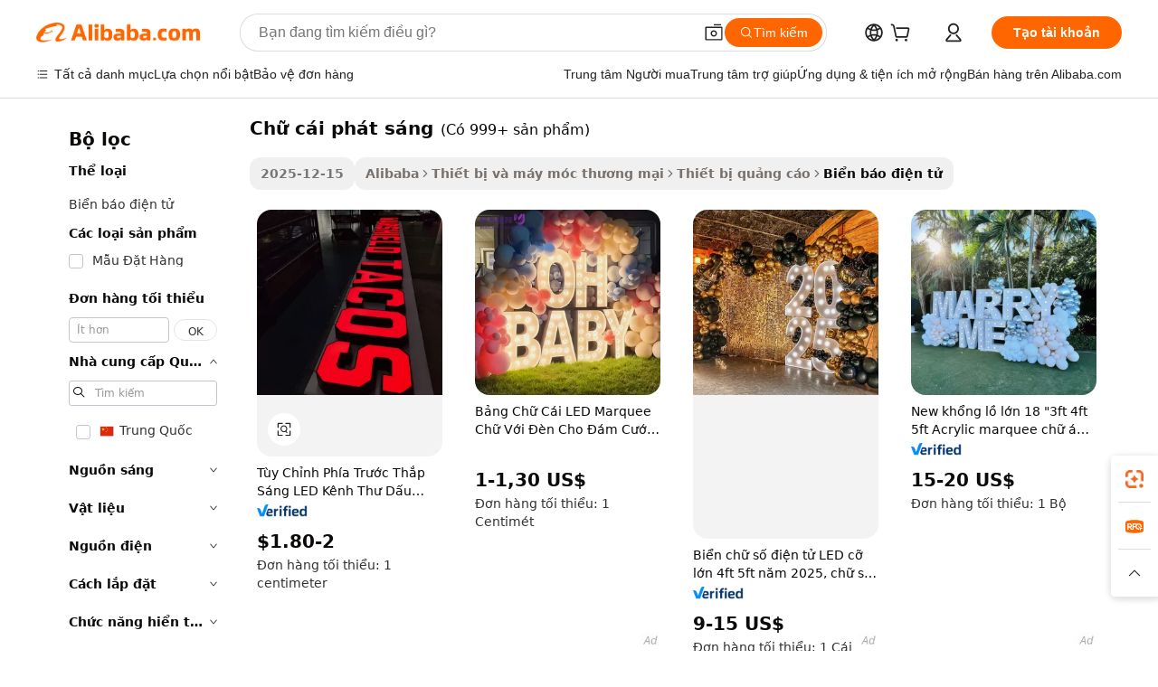

--- FILE ---
content_type: text/html;charset=UTF-8
request_url: https://vietnamese.alibaba.com/g/light-up-letters.html
body_size: 177782
content:

<!-- screen_content -->

    <!-- tangram:5410 begin-->
    <!-- tangram:529998 begin-->
    
<!DOCTYPE html>
<html lang="vi" dir="ltr">
  <head>
        <script>
      window.__BB = {
        scene: window.__bb_scene || 'traffic-free-goods'
      };
      window.__BB.BB_CWV_IGNORE = {
          lcp_element: ['#icbu-buyer-pc-top-banner'],
          lcp_url: [],
        };
      window._timing = {}
      window._timing.first_start = Date.now();
      window.needLoginInspiration = Boolean(false);
      // 变量用于标记页面首次可见时间
      let firstVisibleTime = null;
      if (typeof document.hidden !== 'undefined') {
        // 页面首次加载时直接统计
        if (!document.hidden) {
          firstVisibleTime = Date.now();
          window.__BB_timex = 1
        } else {
          // 页面不可见时监听 visibilitychange 事件
          document.addEventListener('visibilitychange', () => {
            if (!document.hidden) {
              firstVisibleTime = Date.now();
              window.__BB_timex = firstVisibleTime - window.performance.timing.navigationStart
              window.__BB.firstVisibleTime = window.__BB_timex
              console.log("Page became visible after "+ window.__BB_timex + " ms");
            }
          }, { once: true });  // 确保只触发一次
        }
      } else {
        console.warn('Page Visibility API is not supported in this browser.');
      }
    </script>
        <meta name="data-spm" content="a2700">
        <meta name="aplus-xplug" content="NONE">
        <meta name="aplus-icbu-disable-umid" content="1">
        <meta name="google-translate-customization" content="9de59014edaf3b99-22e1cf3b5ca21786-g00bb439a5e9e5f8f-f">
    <meta name="yandex-verification" content="25a76ba8e4443bb3" />
    <meta name="msvalidate.01" content="E3FBF0E89B724C30844BF17C59608E8F" />
    <meta name="viewport" content="width=device-width, initial-scale=1.0, maximum-scale=5.0, user-scalable=yes">
        <link rel="preconnect" href="https://s.alicdn.com/" crossorigin>
    <link rel="dns-prefetch" href="https://s.alicdn.com">
                        <link rel="preload" href="https://s.alicdn.com/@g/alilog/??aplus_plugin_icbufront/index.js,mlog/aplus_v2.js" as="script">
        <link rel="preload" href="https://s.alicdn.com/@img/imgextra/i2/O1CN0153JdbU26g4bILVOyC_!!6000000007690-2-tps-418-58.png" as="image">
        <script>
            window.__APLUS_ABRATE__ = {
        perf_group: 'base64cached',
        scene: "traffic-free-goods",
      };
    </script>
    <meta name="aplus-mmstat-timeout" content="15000">
        <meta content="text/html; charset=utf-8" http-equiv="Content-Type">
          <title>Bán buôn chữ cái phát sáng Và Đèn cho Màn hình - Alibaba.com</title>
      <meta name="keywords" content="lighting letter,outdoor light up letters,large light up letters">
      <meta name="description" content="Tìm chữ cái phát sáng bán buôn và bảng hiệu LED có thể lập trình tại Alibaba.com. Mua Dấu hiệu điện tử từ các nhà cung cấp quốc tế và tích trữ cho doanh nghiệp của bạn.">
            <meta name="pagetiming-rate" content="9">
      <meta name="pagetiming-resource-rate" content="4">
                    <link rel="canonical" href="https://vietnamese.alibaba.com/g/light-up-letters.html">
                              <link rel="alternate" hreflang="fr" href="https://french.alibaba.com/g/light-up-letters.html">
                  <link rel="alternate" hreflang="de" href="https://german.alibaba.com/g/light-up-letters.html">
                  <link rel="alternate" hreflang="pt" href="https://portuguese.alibaba.com/g/light-up-letters.html">
                  <link rel="alternate" hreflang="it" href="https://italian.alibaba.com/g/light-up-letters.html">
                  <link rel="alternate" hreflang="es" href="https://spanish.alibaba.com/g/light-up-letters.html">
                  <link rel="alternate" hreflang="ru" href="https://russian.alibaba.com/g/light-up-letters.html">
                  <link rel="alternate" hreflang="ko" href="https://korean.alibaba.com/g/light-up-letters.html">
                  <link rel="alternate" hreflang="ar" href="https://arabic.alibaba.com/g/light-up-letters.html">
                  <link rel="alternate" hreflang="ja" href="https://japanese.alibaba.com/g/light-up-letters.html">
                  <link rel="alternate" hreflang="tr" href="https://turkish.alibaba.com/g/light-up-letters.html">
                  <link rel="alternate" hreflang="th" href="https://thai.alibaba.com/g/light-up-letters.html">
                  <link rel="alternate" hreflang="vi" href="https://vietnamese.alibaba.com/g/light-up-letters.html">
                  <link rel="alternate" hreflang="nl" href="https://dutch.alibaba.com/g/light-up-letters.html">
                  <link rel="alternate" hreflang="he" href="https://hebrew.alibaba.com/g/light-up-letters.html">
                  <link rel="alternate" hreflang="id" href="https://indonesian.alibaba.com/g/light-up-letters.html">
                  <link rel="alternate" hreflang="hi" href="https://hindi.alibaba.com/g/light-up-letters.html">
                  <link rel="alternate" hreflang="en" href="https://www.alibaba.com/showroom/light-up-letters.html">
                  <link rel="alternate" hreflang="zh" href="https://chinese.alibaba.com/g/light-up-letters.html">
                  <link rel="alternate" hreflang="x-default" href="https://www.alibaba.com/showroom/light-up-letters.html">
                                        <script>
      // Aplus 配置自动打点
      var queue = window.goldlog_queue || (window.goldlog_queue = []);
      var tags = ["button", "a", "div", "span", "i", "svg", "input", "li", "tr"];
      queue.push(
        {
          action: 'goldlog.appendMetaInfo',
          arguments: [
            'aplus-auto-exp',
            [
              {
                logkey: '/sc.ug_msite.new_product_exp',
                cssSelector: '[data-spm-exp]',
                props: ["data-spm-exp"],
              },
              {
                logkey: '/sc.ug_pc.seolist_product_exp',
                cssSelector: '.traffic-card-gallery',
                props: ["data-spm-exp"],
              }
            ]
          ]
        }
      )
      queue.push({
        action: 'goldlog.setMetaInfo',
        arguments: ['aplus-auto-clk', JSON.stringify(tags.map(tag =>({
          "logkey": "/sc.ug_msite.new_product_clk",
          tag,
          "filter": "data-spm-clk",
          "props": ["data-spm-clk"]
        })))],
      });
    </script>
  </head>
  <div id="icbu-header"><div id="the-new-header" data-version="4.4.0" data-tnh-auto-exp="tnh-expose" data-scenes="search-products" style="position: relative;background-color: #fff;border-bottom: 1px solid #ddd;box-sizing: border-box; font-family:Inter,SF Pro Text,Roboto,Helvetica Neue,Helvetica,Tahoma,Arial,PingFang SC,Microsoft YaHei;"><div style="display: flex;align-items:center;height: 72px;min-width: 1200px;max-width: 1580px;margin: 0 auto;padding: 0 40px;box-sizing: border-box;"><img style="height: 29px; width: 209px;" src="https://s.alicdn.com/@img/imgextra/i2/O1CN0153JdbU26g4bILVOyC_!!6000000007690-2-tps-418-58.png" alt="" /></div><div style="min-width: 1200px;max-width: 1580px;margin: 0 auto;overflow: hidden;font-size: 14px;display: flex;justify-content: space-between;padding: 0 40px;box-sizing: border-box;"><div style="display: flex; align-items: center; justify-content: space-between"><div style="position: relative; height: 36px; padding: 0 28px 0 20px">All categories</div><div style="position: relative; height: 36px; padding-right: 28px">Featured selections</div><div style="position: relative; height: 36px">Trade Assurance</div></div><div style="display: flex; align-items: center; justify-content: space-between"><div style="position: relative; height: 36px; padding-right: 28px">Buyer Central</div><div style="position: relative; height: 36px; padding-right: 28px">Help Center</div><div style="position: relative; height: 36px; padding-right: 28px">Get the app</div><div style="position: relative; height: 36px">Become a supplier</div></div></div></div></div></div>
  <body data-spm="7724857" style="min-height: calc(100vh + 1px)"><script 
id="beacon-aplus"   
src="//s.alicdn.com/@g/alilog/??aplus_plugin_icbufront/index.js,mlog/aplus_v2.js"
exparams="aplus=async&userid=&aplus&ali_beacon_id=&ali_apache_id=&ali_apache_track=&ali_apache_tracktmp=&eagleeye_traceid=210323f117662393176206049e11b4&ip=13%2e58%2e49%2e212&dmtrack_c={ali%5fresin%5ftrace%3dse%5frst%3dnull%7csp%5fviewtype%3dY%7cset%3d3%7cser%3d1007%7cpageId%3d7134eebdcbe249d39695f537b8a62ef6%7cm%5fpageid%3dnull%7cpvmi%3d0639ecf39e4940a3bc0c98b3f6a14738%7csek%5fsepd%3dch%25E1%25BB%25AF%2bc%25C3%25A1i%2bph%25C3%25A1t%2bs%25C3%25A1ng%7csek%3dlight%2bup%2bletters%7cse%5fpn%3d1%7cp4pid%3d83b859ed%2d67f0%2d47d4%2da510%2dde70dab8fe5f%7csclkid%3dnull%7cforecast%5fpost%5fcate%3dnull%7cseo%5fnew%5fuser%5fflag%3dfalse%7ccategoryId%3d150407%7cseo%5fsearch%5fmodel%5fupgrade%5fv2%3d2025070801%7cseo%5fmodule%5fcard%5f20240624%3d202406242%7clong%5ftext%5fgoogle%5ftranslate%5fv2%3d2407142%7cseo%5fcontent%5ftd%5fbottom%5ftext%5fupdate%5fkey%3d2025070801%7cseo%5fsearch%5fmodel%5fupgrade%5fv3%3d2025072201%7cdamo%5falt%5freplace%3d2485818%7cseo%5fsearch%5fmodel%5fmulti%5fupgrade%5fv3%3d2025081101%7cwap%5fcross%3d2007659%7cwap%5fimg%5fsearch%3d2025111900%7cwap%5fcs%5faction%3d2005494%7cAPP%5fVisitor%5fActive%3d26699%7cseo%5fshowroom%5fgoods%5fmix%3d2005244%7cseo%5fdefault%5fcached%5flong%5ftext%5ffrom%5fnew%5fkeyword%5fstep%3d2024122502%7cshowroom%5fgeneral%5ftemplate%3d2005292%7cwap%5fcs%5ftext%3dnull%7cstructured%5fdata%3d2025052702%7cseo%5fmulti%5fstyle%5ftext%5fupdate%3d2511182%7cpc%5fnew%5fheader%3dnull%7cseo%5fmeta%5fcate%5ftemplate%5fv1%3d2025042401%7cseo%5fmeta%5ftd%5fsearch%5fkeyword%5fstep%5fv1%3d2025040999%7cshowroom%5fft%5flong%5ftext%5fbaks%3d80802%7cAPP%5fGrowing%5fBuyer%5fHigh%5fIntent%5fActive%3d25488%7cshowroom%5fpc%5fv2019%3d2104%7cAPP%5fProspecting%5fBuyer%3d26712%7ccache%5fcontrol%3d2481986%7cAPP%5fChurned%5fCore%5fBuyer%3d25463%7cseo%5fdefault%5fcached%5flong%5ftext%5fstep%3d24110802%7camp%5flighthouse%5fscore%5fimage%3d19657%7cseo%5fft%5ftranslate%5fgemini%3d25012003%7cwap%5fnode%5fssr%3d2015725%7cdataphant%5fopen%3d27030%7clongtext%5fmulti%5fstyle%5fexpand%5frussian%3d2510141%7cseo%5flongtext%5fgoogle%5fdata%5fsection%3d25021702%7cindustry%5fpopular%5ffloor%3dnull%7cwap%5fad%5fgoods%5fproduct%5finterval%3dnull%7cseo%5fgoods%5fbootom%5fwholesale%5flink%3dnull%7cseo%5fkeyword%5faatest%3d1%7cseo%5fmiddle%5fwholesale%5flink%3dnull%7cft%5flong%5ftext%5fenpand%5fstep2%3d121602%7cseo%5fft%5flongtext%5fexpand%5fstep3%3d25012102%7cseo%5fwap%5fheadercard%3d2006288%7cAPP%5fChurned%5fInactive%5fVisitor%3d25497%7cAPP%5fGrowing%5fBuyer%5fHigh%5fIntent%5fInactive%3d25484%7cseo%5fmeta%5ftd%5fmulti%5fkey%3d2025061801%7ctop%5frecommend%5f20250120%3d202501201%7clongtext%5fmulti%5fstyle%5fexpand%5ffrench%5fcopy%3d25091802%7clongtext%5fmulti%5fstyle%5fexpand%5ffrench%5fcopy%5fcopy%3d25092502%7cseo%5ffloor%5fexp%3dnull%7cseo%5fshowroom%5falgo%5flink%3d17764%7cseo%5fmeta%5ftd%5faib%5fgeneral%5fkey%3d2025091900%7ccountry%5findustry%3d202311033%7cpc%5ffree%5fswitchtosearch%3d2020529%7cshowroom%5fft%5flong%5ftext%5fenpand%5fstep1%3d101102%7cseo%5fshowroom%5fnorel%3dnull%7cplp%5fstyle%5f25%5fpc%3d202505222%7cseo%5fggs%5flayer%3d10010%7cquery%5fmutil%5flang%5ftranslate%3d2025060300%7cAPP%5fChurned%5fBuyer%3d25467%7cstream%5frender%5fperf%5fopt%3d2309181%7cwap%5fgoods%3d2007383%7cseo%5fshowroom%5fsimilar%5f20240614%3d202406142%7cchinese%5fopen%3d6307%7cquery%5fgpt%5ftranslate%3d20240820%7cad%5fproduct%5finterval%3dnull%7camp%5fto%5fpwa%3d2007359%7cplp%5faib%5fmulti%5fai%5fmeta%3d20250401%7cwap%5fsupplier%5fcontent%3dnull%7cpc%5ffree%5frefactoring%3d20220315%7csso%5foem%5ffloor%3d30031%7cAPP%5fGrowing%5fBuyer%5fInactive%3d25476%7cseo%5fpc%5fnew%5fview%5f20240807%3d202408072%7cseo%5fbottom%5ftext%5fentity%5fkey%5fcopy%3d2025062400%7cstream%5frender%3d433763%7cseo%5fmodule%5fcard%5f20240424%3d202404241%7cseo%5ftitle%5freplace%5f20191226%3d5841%7clongtext%5fmulti%5fstyle%5fexpand%3d25090802%7cgoogleweblight%3d6516%7clighthouse%5fbase64%3d2005760%7cAPP%5fProspecting%5fBuyer%5fActive%3d26713%7cad%5fgoods%5fproduct%5finterval%3dnull%7cseo%5fbottom%5fdeep%5fextend%5fkw%5fkey%3d2025071101%7clongtext%5fmulti%5fstyle%5fexpand%5fturkish%3d25102801%7cilink%5fuv%3d20240911%7cwap%5flist%5fwakeup%3d2005832%7ctpp%5fcrosslink%5fpc%3d20205311%7cseo%5ftop%5fbooth%3d18501%7cAPP%5fGrowing%5fBuyer%5fLess%5fActive%3d25472%7cseo%5fsearch%5fmodel%5fupgrade%5frank%3d2025092401%7cgoodslayer%3d7977%7cft%5flong%5ftext%5ftranslate%5fexpand%5fstep1%3d24110802%7cseo%5fheaderstyle%5ftraffic%5fkey%5fv1%3d2025072100%7ccrosslink%5fswitch%3d2008141%7cp4p%5foutline%3d20240328%7cseo%5fmeta%5ftd%5faib%5fv2%5fkey%3d2025091801%7crts%5fmulti%3d2008404%7cseo%5fsearch%5fmulti%5fsearch%5ftype%3d2025112400%7cAPP%5fVisitor%5fLess%5fActive%3d26698%7cplp%5fstyle%5f25%3d202505192%7ccdn%5fvm%3d2007368%7cwap%5fad%5fproduct%5finterval%3dnull%7cseo%5fsearch%5fmodel%5fmulti%5fupgrade%5frank%3d2025092401%7cpc%5fcard%5fshare%3d2025081201%7cAPP%5fGrowing%5fBuyer%5fHigh%5fIntent%5fLess%5fActive%3d25480%7cgoods%5ftitle%5fsubstitute%3d9618%7cwap%5fscreen%5fexp%3d2025081400%7creact%5fheader%5ftest%3d202502182%7cpc%5fcs%5fcolor%3dnull%7cshowroom%5fft%5flong%5ftext%5ftest%3d72502%7cone%5ftap%5flogin%5fABTest%3d202308153%7cseo%5fhyh%5fshow%5ftags%3dnull%7cplp%5fstructured%5fdata%3d2508182%7cguide%5fdelete%3d2008526%7cseo%5findustry%5ftemplate%3dnull%7cseo%5fmeta%5ftd%5fmulti%5fes%5fkey%3d2025073101%7cseo%5fshowroom%5fdata%5fmix%3d19888%7csso%5ftop%5franking%5ffloor%3d20031%7cseo%5ftd%5fdeep%5fupgrade%5fkey%5fv3%3d2025081101%7cwap%5fue%5fone%3d2025111401%7cshowroom%5fto%5frts%5flink%3d2008480%7ccountrysearch%5ftest%3dnull%7cseo%5fplp%5fdate%5fv2%3d2025102702%7cchannel%5famp%5fto%5fpwa%3d2008435%7cseo%5fmulti%5fstyles%5flong%5ftext%3d2503172%7cseo%5fmeta%5ftext%5fmutli%5fcate%5ftemplate%5fv1%3d2025080801%7cseo%5fdefault%5fcached%5fmutil%5flong%5ftext%5fstep%3d24110436%7cseo%5faction%5fpoint%5ftype%3d22823%7cseo%5faib%5ftd%5flaunch%5f20240828%5fcopy%3d202408282%7cseo%5fshowroom%5fwholesale%5flink%3d2486142%7cseo%5fperf%5fimprove%3d2023999%7cseo%5fwap%5flist%5fbounce%5f01%3d2063%7cseo%5fwap%5flist%5fbounce%5f02%3d2128%7cAPP%5fGrowing%5fBuyer%5fActive%3d25492%7cvideolayer%3dnull%7cvideo%5fplay%3d2006036%7cAPP%5fChurned%5fMember%5fInactive%3d25501%7cseo%5fgoogle%5fnew%5fstruct%3d438326%7ctpp%5ftrace%3dseoKeyword%2dseoKeyword%5fv3%2dproduct%2dPRODUCT%5fFAIL}&pageid=0d3a31d4210326fc1766239317&hn=ensearchweb033003038252%2erg%2dus%2deast%2eus68&asid=AQAAAABVrEZpbMclfgAAAAA8PZSo3An3KA==&treq=&tres=" async>
</script>
            <style>body{background-color:white;}.no-scrollbar.il-sticky.il-top-0.il-max-h-\[100vh\].il-w-\[200px\].il-flex-shrink-0.il-flex-grow-0.il-overflow-y-scroll{background-color:#FFF;padding-left:12px}</style>
                    <!-- tangram:530006 begin-->
<!--  -->
 <style>
   @keyframes il-spin {
     to {
       transform: rotate(360deg);
     }
   }
   @keyframes il-pulse {
     50% {
       opacity: 0.5;
     }
   }
   .traffic-card-gallery {display: flex;position: relative;flex-direction: column;justify-content: flex-start;border-radius: 0.5rem;background-color: #fff;padding: 0.5rem 0.5rem 1rem;overflow: hidden;font-size: 0.75rem;line-height: 1rem;}
   .traffic-card-list {display: flex;position: relative;flex-direction: row;justify-content: flex-start;border-bottom-width: 1px;background-color: #fff;padding: 1rem;height: 292px;overflow: hidden;font-size: 0.75rem;line-height: 1rem;}
   .product-price {
     b {
       font-size: 22px;
     }
   }
   .skel-loading {
       animation: il-pulse 2s cubic-bezier(0.4, 0, 0.6, 1) infinite;background-color: hsl(60, 4.8%, 95.9%);
   }
 </style>
<div id="first-cached-card">
  <div style="box-sizing:border-box;display: flex;position: absolute;left: 0;right: 0;margin: 0 auto;z-index: 1;min-width: 1200px;max-width: 1580px;padding: 0.75rem 3.25rem 0;pointer-events: none;">
    <!--页面左侧区域-->
    <div style="width: 200px;padding-top: 1rem;padding-left:12px; background-color: #fff;border-radius: 0.25rem">
      <div class="skel-loading" style="height: 1.5rem;width: 50%;border-radius: 0.25rem;"></div>
      <div style="margin-top: 1rem;margin-bottom: 1rem;">
        <div class="skel-loading" style="height: 1rem;width: calc(100% * 5 / 6);"></div>
        <div
          class="skel-loading"
          style="margin-top: 1rem;height: 1rem;width: calc(100% * 8 / 12);"
        ></div>
        <div class="skel-loading" style="margin-top: 1rem;height: 1rem;width: 75%;"></div>
        <div
          class="skel-loading"
          style="margin-top: 1rem;height: 1rem;width: calc(100% * 7 / 12);"
        ></div>
      </div>
      <div class="skel-loading" style="height: 1.5rem;width: 50%;border-radius: 0.25rem;"></div>
      <div style="margin-top: 1rem;margin-bottom: 1rem;">
        <div class="skel-loading" style="height: 1rem;width: calc(100% * 5 / 6);"></div>
        <div
          class="skel-loading"
          style="margin-top: 1rem;height: 1rem;width: calc(100% * 8 / 12);"
        ></div>
        <div class="skel-loading" style="margin-top: 1rem;height: 1rem;width: 75%;"></div>
        <div
          class="skel-loading"
          style="margin-top: 1rem;height: 1rem;width: calc(100% * 7 / 12);"
        ></div>
      </div>
      <div class="skel-loading" style="height: 1.5rem;width: 50%;border-radius: 0.25rem;"></div>
      <div style="margin-top: 1rem;margin-bottom: 1rem;">
        <div class="skel-loading" style="height: 1rem;width: calc(100% * 5 / 6);"></div>
        <div
          class="skel-loading"
          style="margin-top: 1rem;height: 1rem;width: calc(100% * 8 / 12);"
        ></div>
        <div class="skel-loading" style="margin-top: 1rem;height: 1rem;width: 75%;"></div>
        <div
          class="skel-loading"
          style="margin-top: 1rem;height: 1rem;width: calc(100% * 7 / 12);"
        ></div>
      </div>
      <div class="skel-loading" style="height: 1.5rem;width: 50%;border-radius: 0.25rem;"></div>
      <div style="margin-top: 1rem;margin-bottom: 1rem;">
        <div class="skel-loading" style="height: 1rem;width: calc(100% * 5 / 6);"></div>
        <div
          class="skel-loading"
          style="margin-top: 1rem;height: 1rem;width: calc(100% * 8 / 12);"
        ></div>
        <div class="skel-loading" style="margin-top: 1rem;height: 1rem;width: 75%;"></div>
        <div
          class="skel-loading"
          style="margin-top: 1rem;height: 1rem;width: calc(100% * 7 / 12);"
        ></div>
      </div>
      <div class="skel-loading" style="height: 1.5rem;width: 50%;border-radius: 0.25rem;"></div>
      <div style="margin-top: 1rem;margin-bottom: 1rem;">
        <div class="skel-loading" style="height: 1rem;width: calc(100% * 5 / 6);"></div>
        <div
          class="skel-loading"
          style="margin-top: 1rem;height: 1rem;width: calc(100% * 8 / 12);"
        ></div>
        <div class="skel-loading" style="margin-top: 1rem;height: 1rem;width: 75%;"></div>
        <div
          class="skel-loading"
          style="margin-top: 1rem;height: 1rem;width: calc(100% * 7 / 12);"
        ></div>
      </div>
      <div class="skel-loading" style="height: 1.5rem;width: 50%;border-radius: 0.25rem;"></div>
      <div style="margin-top: 1rem;margin-bottom: 1rem;">
        <div class="skel-loading" style="height: 1rem;width: calc(100% * 5 / 6);"></div>
        <div
          class="skel-loading"
          style="margin-top: 1rem;height: 1rem;width: calc(100% * 8 / 12);"
        ></div>
        <div class="skel-loading" style="margin-top: 1rem;height: 1rem;width: 75%;"></div>
        <div
          class="skel-loading"
          style="margin-top: 1rem;height: 1rem;width: calc(100% * 7 / 12);"
        ></div>
      </div>
    </div>
    <!--页面主体区域-->
    <div style="flex: 1 1 0%; overflow: hidden;padding: 0.5rem 0.5rem 0.5rem 1.5rem">
      <div style="height: 1.25rem;margin-bottom: 1rem;"></div>
      <!-- keywords -->
      <div style="margin-bottom: 1rem;height: 1.75rem;font-weight: 700;font-size: 1.25rem;line-height: 1.75rem;"></div>
      <!-- longtext -->
            <div style="width: calc(25% - 0.9rem);pointer-events: auto">
        <div class="traffic-card-gallery">
          <!-- ProductImage -->
          <a href="//www.alibaba.com/product-detail/Custom-Front-Lit-Led-Channel-Letter_1600976953818.html?from=SEO" target="_blank" style="position: relative;margin-bottom: 0.5rem;aspect-ratio: 1;overflow: hidden;border-radius: 0.5rem;">
            <div style="display: flex; overflow: hidden">
              <div style="position: relative;margin: 0;width: 100%;min-width: 0;flex-shrink: 0;flex-grow: 0;flex-basis: 100%;padding: 0;">
                <img style="position: relative; aspect-ratio: 1; width: 100%" src="[data-uri]" loading="eager" />
                <div style="position: absolute;left: 0;bottom: 0;right: 0;top: 0;background-color: #000;opacity: 0.05;"></div>
              </div>
            </div>
          </a>
          <div style="display: flex;flex: 1 1 0%;flex-direction: column;justify-content: space-between;">
            <div>
              <a class="skel-loading" style="margin-top: 0.5rem;display:inline-block;width:100%;height:1rem;" href="//www.alibaba.com/product-detail/Custom-Front-Lit-Led-Channel-Letter_1600976953818.html" target="_blank"></a>
              <a class="skel-loading" style="margin-top: 0.125rem;display:inline-block;width:100%;height:1rem;" href="//www.alibaba.com/product-detail/Custom-Front-Lit-Led-Channel-Letter_1600976953818.html" target="_blank"></a>
              <div class="skel-loading" style="margin-top: 0.25rem;height:1.625rem;width:75%"></div>
              <div class="skel-loading" style="margin-top: 0.5rem;height: 1rem;width:50%"></div>
              <div class="skel-loading" style="margin-top:0.25rem;height:1rem;width:25%"></div>
            </div>
          </div>

        </div>
      </div>

    </div>
  </div>
</div>
<!-- tangram:530006 end-->
            <style>.component-left-filter-callback{display:flex;position:relative;margin-top:10px;height:1200px}.component-left-filter-callback img{width:200px}.component-left-filter-callback i{position:absolute;top:5%;left:50%}.related-search-wrapper{padding:.5rem;--tw-bg-opacity: 1;background-color:#fff;background-color:rgba(255,255,255,var(--tw-bg-opacity, 1));border-width:1px;border-color:var(--input)}.related-search-wrapper .related-search-box{margin:12px 16px}.related-search-wrapper .related-search-box .related-search-title{display:inline;float:start;color:#666;word-wrap:break-word;margin-right:12px;width:13%}.related-search-wrapper .related-search-box .related-search-content{display:flex;flex-wrap:wrap}.related-search-wrapper .related-search-box .related-search-content .related-search-link{margin-right:12px;width:23%;overflow:hidden;color:#666;text-overflow:ellipsis;white-space:nowrap}.product-title img{margin-right:.5rem;display:inline-block;height:1rem;vertical-align:sub}.product-price b{font-size:22px}.similar-icon{position:absolute;bottom:12px;z-index:2;right:12px}.rfq-card{display:inline-block;position:relative;box-sizing:border-box;margin-bottom:36px}.rfq-card .rfq-card-content{display:flex;position:relative;flex-direction:column;align-items:flex-start;background-size:cover;background-color:#fff;padding:12px;width:100%;height:100%}.rfq-card .rfq-card-content .rfq-card-icon{margin-top:50px}.rfq-card .rfq-card-content .rfq-card-icon img{width:45px}.rfq-card .rfq-card-content .rfq-card-top-title{margin-top:14px;color:#222;font-weight:400;font-size:16px}.rfq-card .rfq-card-content .rfq-card-title{margin-top:24px;color:#333;font-weight:800;font-size:20px}.rfq-card .rfq-card-content .rfq-card-input-box{margin-top:24px;width:100%}.rfq-card .rfq-card-content .rfq-card-input-box textarea{box-sizing:border-box;border:1px solid #ddd;border-radius:4px;background-color:#fff;padding:9px 12px;width:100%;height:88px;resize:none;color:#666;font-weight:400;font-size:13px;font-family:inherit}.rfq-card .rfq-card-content .rfq-card-button{margin-top:24px;border:1px solid #666;border-radius:16px;background-color:#fff;width:67%;color:#000;font-weight:700;font-size:14px;line-height:30px;text-align:center}[data-modulename^=ProductList-] div{contain-intrinsic-size:auto 500px}.traffic-card-gallery:hover{--tw-shadow: 0px 2px 6px 2px rgba(0,0,0,.12157);--tw-shadow-colored: 0px 2px 6px 2px var(--tw-shadow-color);box-shadow:0 0 #0000,0 0 #0000,0 2px 6px 2px #0000001f;box-shadow:var(--tw-ring-offset-shadow, 0 0 rgba(0,0,0,0)),var(--tw-ring-shadow, 0 0 rgba(0,0,0,0)),var(--tw-shadow);z-index:10}.traffic-card-gallery{position:relative;display:flex;flex-direction:column;justify-content:flex-start;overflow:hidden;border-radius:.75rem;--tw-bg-opacity: 1;background-color:#fff;background-color:rgba(255,255,255,var(--tw-bg-opacity, 1));padding:.5rem;font-size:.75rem;line-height:1rem}.traffic-card-list{position:relative;display:flex;height:292px;flex-direction:row;justify-content:flex-start;overflow:hidden;border-bottom-width:1px;--tw-bg-opacity: 1;background-color:#fff;background-color:rgba(255,255,255,var(--tw-bg-opacity, 1));padding:1rem;font-size:.75rem;line-height:1rem}.traffic-card-g-industry:hover{--tw-shadow: 0 0 10px rgba(0,0,0,.1);--tw-shadow-colored: 0 0 10px var(--tw-shadow-color);box-shadow:0 0 #0000,0 0 #0000,0 0 10px #0000001a;box-shadow:var(--tw-ring-offset-shadow, 0 0 rgba(0,0,0,0)),var(--tw-ring-shadow, 0 0 rgba(0,0,0,0)),var(--tw-shadow)}.traffic-card-g-industry{position:relative;border-radius:var(--radius);--tw-bg-opacity: 1;background-color:#fff;background-color:rgba(255,255,255,var(--tw-bg-opacity, 1));padding:1.25rem .75rem .75rem;font-size:.875rem;line-height:1.25rem}.module-filter-section-wrapper{max-height:none!important;overflow-x:hidden}*,:before,:after{--tw-border-spacing-x: 0;--tw-border-spacing-y: 0;--tw-translate-x: 0;--tw-translate-y: 0;--tw-rotate: 0;--tw-skew-x: 0;--tw-skew-y: 0;--tw-scale-x: 1;--tw-scale-y: 1;--tw-pan-x: ;--tw-pan-y: ;--tw-pinch-zoom: ;--tw-scroll-snap-strictness: proximity;--tw-gradient-from-position: ;--tw-gradient-via-position: ;--tw-gradient-to-position: ;--tw-ordinal: ;--tw-slashed-zero: ;--tw-numeric-figure: ;--tw-numeric-spacing: ;--tw-numeric-fraction: ;--tw-ring-inset: ;--tw-ring-offset-width: 0px;--tw-ring-offset-color: #fff;--tw-ring-color: rgba(59, 130, 246, .5);--tw-ring-offset-shadow: 0 0 rgba(0,0,0,0);--tw-ring-shadow: 0 0 rgba(0,0,0,0);--tw-shadow: 0 0 rgba(0,0,0,0);--tw-shadow-colored: 0 0 rgba(0,0,0,0);--tw-blur: ;--tw-brightness: ;--tw-contrast: ;--tw-grayscale: ;--tw-hue-rotate: ;--tw-invert: ;--tw-saturate: ;--tw-sepia: ;--tw-drop-shadow: ;--tw-backdrop-blur: ;--tw-backdrop-brightness: ;--tw-backdrop-contrast: ;--tw-backdrop-grayscale: ;--tw-backdrop-hue-rotate: ;--tw-backdrop-invert: ;--tw-backdrop-opacity: ;--tw-backdrop-saturate: ;--tw-backdrop-sepia: ;--tw-contain-size: ;--tw-contain-layout: ;--tw-contain-paint: ;--tw-contain-style: }::backdrop{--tw-border-spacing-x: 0;--tw-border-spacing-y: 0;--tw-translate-x: 0;--tw-translate-y: 0;--tw-rotate: 0;--tw-skew-x: 0;--tw-skew-y: 0;--tw-scale-x: 1;--tw-scale-y: 1;--tw-pan-x: ;--tw-pan-y: ;--tw-pinch-zoom: ;--tw-scroll-snap-strictness: proximity;--tw-gradient-from-position: ;--tw-gradient-via-position: ;--tw-gradient-to-position: ;--tw-ordinal: ;--tw-slashed-zero: ;--tw-numeric-figure: ;--tw-numeric-spacing: ;--tw-numeric-fraction: ;--tw-ring-inset: ;--tw-ring-offset-width: 0px;--tw-ring-offset-color: #fff;--tw-ring-color: rgba(59, 130, 246, .5);--tw-ring-offset-shadow: 0 0 rgba(0,0,0,0);--tw-ring-shadow: 0 0 rgba(0,0,0,0);--tw-shadow: 0 0 rgba(0,0,0,0);--tw-shadow-colored: 0 0 rgba(0,0,0,0);--tw-blur: ;--tw-brightness: ;--tw-contrast: ;--tw-grayscale: ;--tw-hue-rotate: ;--tw-invert: ;--tw-saturate: ;--tw-sepia: ;--tw-drop-shadow: ;--tw-backdrop-blur: ;--tw-backdrop-brightness: ;--tw-backdrop-contrast: ;--tw-backdrop-grayscale: ;--tw-backdrop-hue-rotate: ;--tw-backdrop-invert: ;--tw-backdrop-opacity: ;--tw-backdrop-saturate: ;--tw-backdrop-sepia: ;--tw-contain-size: ;--tw-contain-layout: ;--tw-contain-paint: ;--tw-contain-style: }*,:before,:after{box-sizing:border-box;border-width:0;border-style:solid;border-color:#e5e7eb}:before,:after{--tw-content: ""}html,:host{line-height:1.5;-webkit-text-size-adjust:100%;-moz-tab-size:4;-o-tab-size:4;tab-size:4;font-family:ui-sans-serif,system-ui,-apple-system,Segoe UI,Roboto,Ubuntu,Cantarell,Noto Sans,sans-serif,"Apple Color Emoji","Segoe UI Emoji",Segoe UI Symbol,"Noto Color Emoji";font-feature-settings:normal;font-variation-settings:normal;-webkit-tap-highlight-color:transparent}body{margin:0;line-height:inherit}hr{height:0;color:inherit;border-top-width:1px}abbr:where([title]){text-decoration:underline;-webkit-text-decoration:underline dotted;text-decoration:underline dotted}h1,h2,h3,h4,h5,h6{font-size:inherit;font-weight:inherit}a{color:inherit;text-decoration:inherit}b,strong{font-weight:bolder}code,kbd,samp,pre{font-family:ui-monospace,SFMono-Regular,Menlo,Monaco,Consolas,Liberation Mono,Courier New,monospace;font-feature-settings:normal;font-variation-settings:normal;font-size:1em}small{font-size:80%}sub,sup{font-size:75%;line-height:0;position:relative;vertical-align:baseline}sub{bottom:-.25em}sup{top:-.5em}table{text-indent:0;border-color:inherit;border-collapse:collapse}button,input,optgroup,select,textarea{font-family:inherit;font-feature-settings:inherit;font-variation-settings:inherit;font-size:100%;font-weight:inherit;line-height:inherit;letter-spacing:inherit;color:inherit;margin:0;padding:0}button,select{text-transform:none}button,input:where([type=button]),input:where([type=reset]),input:where([type=submit]){-webkit-appearance:button;background-color:transparent;background-image:none}:-moz-focusring{outline:auto}:-moz-ui-invalid{box-shadow:none}progress{vertical-align:baseline}::-webkit-inner-spin-button,::-webkit-outer-spin-button{height:auto}[type=search]{-webkit-appearance:textfield;outline-offset:-2px}::-webkit-search-decoration{-webkit-appearance:none}::-webkit-file-upload-button{-webkit-appearance:button;font:inherit}summary{display:list-item}blockquote,dl,dd,h1,h2,h3,h4,h5,h6,hr,figure,p,pre{margin:0}fieldset{margin:0;padding:0}legend{padding:0}ol,ul,menu{list-style:none;margin:0;padding:0}dialog{padding:0}textarea{resize:vertical}input::-moz-placeholder,textarea::-moz-placeholder{opacity:1;color:#9ca3af}input::placeholder,textarea::placeholder{opacity:1;color:#9ca3af}button,[role=button]{cursor:pointer}:disabled{cursor:default}img,svg,video,canvas,audio,iframe,embed,object{display:block;vertical-align:middle}img,video{max-width:100%;height:auto}[hidden]:where(:not([hidden=until-found])){display:none}:root{--background: hsl(0, 0%, 100%);--foreground: hsl(20, 14.3%, 4.1%);--card: hsl(0, 0%, 100%);--card-foreground: hsl(20, 14.3%, 4.1%);--popover: hsl(0, 0%, 100%);--popover-foreground: hsl(20, 14.3%, 4.1%);--primary: hsl(24, 100%, 50%);--primary-foreground: hsl(60, 9.1%, 97.8%);--secondary: hsl(60, 4.8%, 95.9%);--secondary-foreground: #333;--muted: hsl(60, 4.8%, 95.9%);--muted-foreground: hsl(25, 5.3%, 44.7%);--accent: hsl(60, 4.8%, 95.9%);--accent-foreground: hsl(24, 9.8%, 10%);--destructive: hsl(0, 84.2%, 60.2%);--destructive-foreground: hsl(60, 9.1%, 97.8%);--border: hsl(20, 5.9%, 90%);--input: hsl(20, 5.9%, 90%);--ring: hsl(24.6, 95%, 53.1%);--radius: 1rem}.dark{--background: hsl(20, 14.3%, 4.1%);--foreground: hsl(60, 9.1%, 97.8%);--card: hsl(20, 14.3%, 4.1%);--card-foreground: hsl(60, 9.1%, 97.8%);--popover: hsl(20, 14.3%, 4.1%);--popover-foreground: hsl(60, 9.1%, 97.8%);--primary: hsl(20.5, 90.2%, 48.2%);--primary-foreground: hsl(60, 9.1%, 97.8%);--secondary: hsl(12, 6.5%, 15.1%);--secondary-foreground: hsl(60, 9.1%, 97.8%);--muted: hsl(12, 6.5%, 15.1%);--muted-foreground: hsl(24, 5.4%, 63.9%);--accent: hsl(12, 6.5%, 15.1%);--accent-foreground: hsl(60, 9.1%, 97.8%);--destructive: hsl(0, 72.2%, 50.6%);--destructive-foreground: hsl(60, 9.1%, 97.8%);--border: hsl(12, 6.5%, 15.1%);--input: hsl(12, 6.5%, 15.1%);--ring: hsl(20.5, 90.2%, 48.2%)}*{border-color:#e7e5e4;border-color:var(--border)}body{background-color:#fff;background-color:var(--background);color:#0c0a09;color:var(--foreground)}.il-sr-only{position:absolute;width:1px;height:1px;padding:0;margin:-1px;overflow:hidden;clip:rect(0,0,0,0);white-space:nowrap;border-width:0}.il-invisible{visibility:hidden}.il-fixed{position:fixed}.il-absolute{position:absolute}.il-relative{position:relative}.il-sticky{position:sticky}.il-inset-0{inset:0}.il--bottom-12{bottom:-3rem}.il--top-12{top:-3rem}.il-bottom-0{bottom:0}.il-bottom-2{bottom:.5rem}.il-bottom-3{bottom:.75rem}.il-bottom-4{bottom:1rem}.il-end-0{right:0}.il-end-2{right:.5rem}.il-end-3{right:.75rem}.il-end-4{right:1rem}.il-left-0{left:0}.il-left-3{left:.75rem}.il-right-0{right:0}.il-right-2{right:.5rem}.il-right-3{right:.75rem}.il-start-0{left:0}.il-start-1\/2{left:50%}.il-start-2{left:.5rem}.il-start-3{left:.75rem}.il-start-\[50\%\]{left:50%}.il-top-0{top:0}.il-top-1\/2{top:50%}.il-top-16{top:4rem}.il-top-4{top:1rem}.il-top-\[50\%\]{top:50%}.il-z-10{z-index:10}.il-z-50{z-index:50}.il-z-\[9999\]{z-index:9999}.il-col-span-4{grid-column:span 4 / span 4}.il-m-0{margin:0}.il-m-3{margin:.75rem}.il-m-auto{margin:auto}.il-mx-auto{margin-left:auto;margin-right:auto}.il-my-3{margin-top:.75rem;margin-bottom:.75rem}.il-my-5{margin-top:1.25rem;margin-bottom:1.25rem}.il-my-auto{margin-top:auto;margin-bottom:auto}.\!il-mb-4{margin-bottom:1rem!important}.il--mt-4{margin-top:-1rem}.il-mb-0{margin-bottom:0}.il-mb-1{margin-bottom:.25rem}.il-mb-2{margin-bottom:.5rem}.il-mb-3{margin-bottom:.75rem}.il-mb-4{margin-bottom:1rem}.il-mb-5{margin-bottom:1.25rem}.il-mb-6{margin-bottom:1.5rem}.il-mb-8{margin-bottom:2rem}.il-mb-\[-0\.75rem\]{margin-bottom:-.75rem}.il-mb-\[0\.125rem\]{margin-bottom:.125rem}.il-me-1{margin-right:.25rem}.il-me-2{margin-right:.5rem}.il-me-3{margin-right:.75rem}.il-me-auto{margin-right:auto}.il-mr-1{margin-right:.25rem}.il-mr-2{margin-right:.5rem}.il-ms-1{margin-left:.25rem}.il-ms-4{margin-left:1rem}.il-ms-5{margin-left:1.25rem}.il-ms-8{margin-left:2rem}.il-ms-\[\.375rem\]{margin-left:.375rem}.il-ms-auto{margin-left:auto}.il-mt-0{margin-top:0}.il-mt-0\.5{margin-top:.125rem}.il-mt-1{margin-top:.25rem}.il-mt-2{margin-top:.5rem}.il-mt-3{margin-top:.75rem}.il-mt-4{margin-top:1rem}.il-mt-6{margin-top:1.5rem}.il-line-clamp-1{overflow:hidden;display:-webkit-box;-webkit-box-orient:vertical;-webkit-line-clamp:1}.il-line-clamp-2{overflow:hidden;display:-webkit-box;-webkit-box-orient:vertical;-webkit-line-clamp:2}.il-line-clamp-6{overflow:hidden;display:-webkit-box;-webkit-box-orient:vertical;-webkit-line-clamp:6}.il-inline-block{display:inline-block}.il-inline{display:inline}.il-flex{display:flex}.il-inline-flex{display:inline-flex}.il-grid{display:grid}.il-aspect-square{aspect-ratio:1 / 1}.il-size-5{width:1.25rem;height:1.25rem}.il-h-1{height:.25rem}.il-h-10{height:2.5rem}.il-h-11{height:2.75rem}.il-h-20{height:5rem}.il-h-24{height:6rem}.il-h-3\.5{height:.875rem}.il-h-4{height:1rem}.il-h-40{height:10rem}.il-h-6{height:1.5rem}.il-h-8{height:2rem}.il-h-9{height:2.25rem}.il-h-\[150px\]{height:150px}.il-h-\[152px\]{height:152px}.il-h-\[18\.25rem\]{height:18.25rem}.il-h-\[292px\]{height:292px}.il-h-\[600px\]{height:600px}.il-h-auto{height:auto}.il-h-fit{height:-moz-fit-content;height:fit-content}.il-h-full{height:100%}.il-h-screen{height:100vh}.il-max-h-\[100vh\]{max-height:100vh}.il-w-1\/2{width:50%}.il-w-10{width:2.5rem}.il-w-10\/12{width:83.333333%}.il-w-4{width:1rem}.il-w-6{width:1.5rem}.il-w-64{width:16rem}.il-w-7\/12{width:58.333333%}.il-w-72{width:18rem}.il-w-8{width:2rem}.il-w-8\/12{width:66.666667%}.il-w-9{width:2.25rem}.il-w-9\/12{width:75%}.il-w-\[200px\]{width:200px}.il-w-\[84px\]{width:84px}.il-w-fit{width:-moz-fit-content;width:fit-content}.il-w-full{width:100%}.il-w-screen{width:100vw}.il-min-w-0{min-width:0px}.il-min-w-3{min-width:.75rem}.il-min-w-\[1200px\]{min-width:1200px}.il-max-w-\[1000px\]{max-width:1000px}.il-max-w-\[1580px\]{max-width:1580px}.il-max-w-full{max-width:100%}.il-max-w-lg{max-width:32rem}.il-flex-1{flex:1 1 0%}.il-flex-shrink-0,.il-shrink-0{flex-shrink:0}.il-flex-grow-0,.il-grow-0{flex-grow:0}.il-basis-24{flex-basis:6rem}.il-basis-full{flex-basis:100%}.il-origin-\[--radix-tooltip-content-transform-origin\]{transform-origin:var(--radix-tooltip-content-transform-origin)}.il--translate-x-1\/2{--tw-translate-x: -50%;transform:translate(-50%,var(--tw-translate-y)) rotate(var(--tw-rotate)) skew(var(--tw-skew-x)) skewY(var(--tw-skew-y)) scaleX(var(--tw-scale-x)) scaleY(var(--tw-scale-y));transform:translate(var(--tw-translate-x),var(--tw-translate-y)) rotate(var(--tw-rotate)) skew(var(--tw-skew-x)) skewY(var(--tw-skew-y)) scaleX(var(--tw-scale-x)) scaleY(var(--tw-scale-y))}.il--translate-y-1\/2{--tw-translate-y: -50%;transform:translate(var(--tw-translate-x),-50%) rotate(var(--tw-rotate)) skew(var(--tw-skew-x)) skewY(var(--tw-skew-y)) scaleX(var(--tw-scale-x)) scaleY(var(--tw-scale-y));transform:translate(var(--tw-translate-x),var(--tw-translate-y)) rotate(var(--tw-rotate)) skew(var(--tw-skew-x)) skewY(var(--tw-skew-y)) scaleX(var(--tw-scale-x)) scaleY(var(--tw-scale-y))}.il-translate-x-\[-50\%\]{--tw-translate-x: -50%;transform:translate(-50%,var(--tw-translate-y)) rotate(var(--tw-rotate)) skew(var(--tw-skew-x)) skewY(var(--tw-skew-y)) scaleX(var(--tw-scale-x)) scaleY(var(--tw-scale-y));transform:translate(var(--tw-translate-x),var(--tw-translate-y)) rotate(var(--tw-rotate)) skew(var(--tw-skew-x)) skewY(var(--tw-skew-y)) scaleX(var(--tw-scale-x)) scaleY(var(--tw-scale-y))}.il-translate-y-\[-50\%\]{--tw-translate-y: -50%;transform:translate(var(--tw-translate-x),-50%) rotate(var(--tw-rotate)) skew(var(--tw-skew-x)) skewY(var(--tw-skew-y)) scaleX(var(--tw-scale-x)) scaleY(var(--tw-scale-y));transform:translate(var(--tw-translate-x),var(--tw-translate-y)) rotate(var(--tw-rotate)) skew(var(--tw-skew-x)) skewY(var(--tw-skew-y)) scaleX(var(--tw-scale-x)) scaleY(var(--tw-scale-y))}.il-rotate-90{--tw-rotate: 90deg;transform:translate(var(--tw-translate-x),var(--tw-translate-y)) rotate(90deg) skew(var(--tw-skew-x)) skewY(var(--tw-skew-y)) scaleX(var(--tw-scale-x)) scaleY(var(--tw-scale-y));transform:translate(var(--tw-translate-x),var(--tw-translate-y)) rotate(var(--tw-rotate)) skew(var(--tw-skew-x)) skewY(var(--tw-skew-y)) scaleX(var(--tw-scale-x)) scaleY(var(--tw-scale-y))}@keyframes il-pulse{50%{opacity:.5}}.il-animate-pulse{animation:il-pulse 2s cubic-bezier(.4,0,.6,1) infinite}@keyframes il-spin{to{transform:rotate(360deg)}}.il-animate-spin{animation:il-spin 1s linear infinite}.il-cursor-pointer{cursor:pointer}.il-list-disc{list-style-type:disc}.il-grid-cols-2{grid-template-columns:repeat(2,minmax(0,1fr))}.il-grid-cols-4{grid-template-columns:repeat(4,minmax(0,1fr))}.il-flex-row{flex-direction:row}.il-flex-col{flex-direction:column}.il-flex-col-reverse{flex-direction:column-reverse}.il-flex-wrap{flex-wrap:wrap}.il-flex-nowrap{flex-wrap:nowrap}.il-items-start{align-items:flex-start}.il-items-center{align-items:center}.il-items-baseline{align-items:baseline}.il-justify-start{justify-content:flex-start}.il-justify-end{justify-content:flex-end}.il-justify-center{justify-content:center}.il-justify-between{justify-content:space-between}.il-gap-1{gap:.25rem}.il-gap-1\.5{gap:.375rem}.il-gap-10{gap:2.5rem}.il-gap-2{gap:.5rem}.il-gap-3{gap:.75rem}.il-gap-4{gap:1rem}.il-gap-8{gap:2rem}.il-gap-\[\.0938rem\]{gap:.0938rem}.il-gap-\[\.375rem\]{gap:.375rem}.il-gap-\[0\.125rem\]{gap:.125rem}.\!il-gap-x-5{-moz-column-gap:1.25rem!important;column-gap:1.25rem!important}.\!il-gap-y-5{row-gap:1.25rem!important}.il-space-y-1\.5>:not([hidden])~:not([hidden]){--tw-space-y-reverse: 0;margin-top:calc(.375rem * (1 - var(--tw-space-y-reverse)));margin-top:.375rem;margin-top:calc(.375rem * calc(1 - var(--tw-space-y-reverse)));margin-bottom:0rem;margin-bottom:calc(.375rem * var(--tw-space-y-reverse))}.il-space-y-4>:not([hidden])~:not([hidden]){--tw-space-y-reverse: 0;margin-top:calc(1rem * (1 - var(--tw-space-y-reverse)));margin-top:1rem;margin-top:calc(1rem * calc(1 - var(--tw-space-y-reverse)));margin-bottom:0rem;margin-bottom:calc(1rem * var(--tw-space-y-reverse))}.il-overflow-hidden{overflow:hidden}.il-overflow-y-auto{overflow-y:auto}.il-overflow-y-scroll{overflow-y:scroll}.il-truncate{overflow:hidden;text-overflow:ellipsis;white-space:nowrap}.il-text-ellipsis{text-overflow:ellipsis}.il-whitespace-normal{white-space:normal}.il-whitespace-nowrap{white-space:nowrap}.il-break-normal{word-wrap:normal;word-break:normal}.il-break-words{word-wrap:break-word}.il-break-all{word-break:break-all}.il-rounded{border-radius:.25rem}.il-rounded-2xl{border-radius:1rem}.il-rounded-\[0\.5rem\]{border-radius:.5rem}.il-rounded-\[1\.25rem\]{border-radius:1.25rem}.il-rounded-full{border-radius:9999px}.il-rounded-lg{border-radius:1rem;border-radius:var(--radius)}.il-rounded-md{border-radius:calc(1rem - 2px);border-radius:calc(var(--radius) - 2px)}.il-rounded-sm{border-radius:calc(1rem - 4px);border-radius:calc(var(--radius) - 4px)}.il-rounded-xl{border-radius:.75rem}.il-border,.il-border-\[1px\]{border-width:1px}.il-border-b,.il-border-b-\[1px\]{border-bottom-width:1px}.il-border-solid{border-style:solid}.il-border-none{border-style:none}.il-border-\[\#222\]{--tw-border-opacity: 1;border-color:#222;border-color:rgba(34,34,34,var(--tw-border-opacity, 1))}.il-border-\[\#DDD\]{--tw-border-opacity: 1;border-color:#ddd;border-color:rgba(221,221,221,var(--tw-border-opacity, 1))}.il-border-foreground{border-color:#0c0a09;border-color:var(--foreground)}.il-border-input{border-color:#e7e5e4;border-color:var(--input)}.il-bg-\[\#F8F8F8\]{--tw-bg-opacity: 1;background-color:#f8f8f8;background-color:rgba(248,248,248,var(--tw-bg-opacity, 1))}.il-bg-\[\#d9d9d963\]{background-color:#d9d9d963}.il-bg-accent{background-color:#f5f5f4;background-color:var(--accent)}.il-bg-background{background-color:#fff;background-color:var(--background)}.il-bg-black{--tw-bg-opacity: 1;background-color:#000;background-color:rgba(0,0,0,var(--tw-bg-opacity, 1))}.il-bg-black\/80{background-color:#000c}.il-bg-destructive{background-color:#ef4444;background-color:var(--destructive)}.il-bg-gray-300{--tw-bg-opacity: 1;background-color:#d1d5db;background-color:rgba(209,213,219,var(--tw-bg-opacity, 1))}.il-bg-muted{background-color:#f5f5f4;background-color:var(--muted)}.il-bg-orange-500{--tw-bg-opacity: 1;background-color:#f97316;background-color:rgba(249,115,22,var(--tw-bg-opacity, 1))}.il-bg-popover{background-color:#fff;background-color:var(--popover)}.il-bg-primary{background-color:#f60;background-color:var(--primary)}.il-bg-secondary{background-color:#f5f5f4;background-color:var(--secondary)}.il-bg-transparent{background-color:transparent}.il-bg-white{--tw-bg-opacity: 1;background-color:#fff;background-color:rgba(255,255,255,var(--tw-bg-opacity, 1))}.il-bg-opacity-80{--tw-bg-opacity: .8}.il-bg-cover{background-size:cover}.il-bg-no-repeat{background-repeat:no-repeat}.il-fill-black{fill:#000}.il-object-cover{-o-object-fit:cover;object-fit:cover}.il-p-0{padding:0}.il-p-1{padding:.25rem}.il-p-2{padding:.5rem}.il-p-3{padding:.75rem}.il-p-4{padding:1rem}.il-p-5{padding:1.25rem}.il-p-6{padding:1.5rem}.il-px-2{padding-left:.5rem;padding-right:.5rem}.il-px-3{padding-left:.75rem;padding-right:.75rem}.il-py-0\.5{padding-top:.125rem;padding-bottom:.125rem}.il-py-1\.5{padding-top:.375rem;padding-bottom:.375rem}.il-py-10{padding-top:2.5rem;padding-bottom:2.5rem}.il-py-2{padding-top:.5rem;padding-bottom:.5rem}.il-py-3{padding-top:.75rem;padding-bottom:.75rem}.il-pb-0{padding-bottom:0}.il-pb-3{padding-bottom:.75rem}.il-pb-4{padding-bottom:1rem}.il-pb-8{padding-bottom:2rem}.il-pe-0{padding-right:0}.il-pe-2{padding-right:.5rem}.il-pe-3{padding-right:.75rem}.il-pe-4{padding-right:1rem}.il-pe-6{padding-right:1.5rem}.il-pe-8{padding-right:2rem}.il-pe-\[12px\]{padding-right:12px}.il-pe-\[3\.25rem\]{padding-right:3.25rem}.il-pl-4{padding-left:1rem}.il-ps-0{padding-left:0}.il-ps-2{padding-left:.5rem}.il-ps-3{padding-left:.75rem}.il-ps-4{padding-left:1rem}.il-ps-6{padding-left:1.5rem}.il-ps-8{padding-left:2rem}.il-ps-\[12px\]{padding-left:12px}.il-ps-\[3\.25rem\]{padding-left:3.25rem}.il-pt-10{padding-top:2.5rem}.il-pt-4{padding-top:1rem}.il-pt-5{padding-top:1.25rem}.il-pt-6{padding-top:1.5rem}.il-pt-7{padding-top:1.75rem}.il-text-center{text-align:center}.il-text-start{text-align:left}.il-text-2xl{font-size:1.5rem;line-height:2rem}.il-text-base{font-size:1rem;line-height:1.5rem}.il-text-lg{font-size:1.125rem;line-height:1.75rem}.il-text-sm{font-size:.875rem;line-height:1.25rem}.il-text-xl{font-size:1.25rem;line-height:1.75rem}.il-text-xs{font-size:.75rem;line-height:1rem}.il-font-\[600\]{font-weight:600}.il-font-bold{font-weight:700}.il-font-medium{font-weight:500}.il-font-normal{font-weight:400}.il-font-semibold{font-weight:600}.il-leading-3{line-height:.75rem}.il-leading-4{line-height:1rem}.il-leading-\[1\.43\]{line-height:1.43}.il-leading-\[18px\]{line-height:18px}.il-leading-\[26px\]{line-height:26px}.il-leading-none{line-height:1}.il-tracking-tight{letter-spacing:-.025em}.il-text-\[\#00820D\]{--tw-text-opacity: 1;color:#00820d;color:rgba(0,130,13,var(--tw-text-opacity, 1))}.il-text-\[\#222\]{--tw-text-opacity: 1;color:#222;color:rgba(34,34,34,var(--tw-text-opacity, 1))}.il-text-\[\#444\]{--tw-text-opacity: 1;color:#444;color:rgba(68,68,68,var(--tw-text-opacity, 1))}.il-text-\[\#4B1D1F\]{--tw-text-opacity: 1;color:#4b1d1f;color:rgba(75,29,31,var(--tw-text-opacity, 1))}.il-text-\[\#767676\]{--tw-text-opacity: 1;color:#767676;color:rgba(118,118,118,var(--tw-text-opacity, 1))}.il-text-\[\#D04A0A\]{--tw-text-opacity: 1;color:#d04a0a;color:rgba(208,74,10,var(--tw-text-opacity, 1))}.il-text-\[\#F7421E\]{--tw-text-opacity: 1;color:#f7421e;color:rgba(247,66,30,var(--tw-text-opacity, 1))}.il-text-\[\#FF6600\]{--tw-text-opacity: 1;color:#f60;color:rgba(255,102,0,var(--tw-text-opacity, 1))}.il-text-\[\#f7421e\]{--tw-text-opacity: 1;color:#f7421e;color:rgba(247,66,30,var(--tw-text-opacity, 1))}.il-text-destructive-foreground{color:#fafaf9;color:var(--destructive-foreground)}.il-text-foreground{color:#0c0a09;color:var(--foreground)}.il-text-muted-foreground{color:#78716c;color:var(--muted-foreground)}.il-text-popover-foreground{color:#0c0a09;color:var(--popover-foreground)}.il-text-primary{color:#f60;color:var(--primary)}.il-text-primary-foreground{color:#fafaf9;color:var(--primary-foreground)}.il-text-secondary-foreground{color:#333;color:var(--secondary-foreground)}.il-text-white{--tw-text-opacity: 1;color:#fff;color:rgba(255,255,255,var(--tw-text-opacity, 1))}.il-underline{text-decoration-line:underline}.il-line-through{text-decoration-line:line-through}.il-underline-offset-4{text-underline-offset:4px}.il-opacity-5{opacity:.05}.il-opacity-70{opacity:.7}.il-shadow-\[0_2px_6px_2px_rgba\(0\,0\,0\,0\.12\)\]{--tw-shadow: 0 2px 6px 2px rgba(0,0,0,.12);--tw-shadow-colored: 0 2px 6px 2px var(--tw-shadow-color);box-shadow:0 0 #0000,0 0 #0000,0 2px 6px 2px #0000001f;box-shadow:var(--tw-ring-offset-shadow, 0 0 rgba(0,0,0,0)),var(--tw-ring-shadow, 0 0 rgba(0,0,0,0)),var(--tw-shadow)}.il-shadow-cards{--tw-shadow: 0 0 10px rgba(0,0,0,.1);--tw-shadow-colored: 0 0 10px var(--tw-shadow-color);box-shadow:0 0 #0000,0 0 #0000,0 0 10px #0000001a;box-shadow:var(--tw-ring-offset-shadow, 0 0 rgba(0,0,0,0)),var(--tw-ring-shadow, 0 0 rgba(0,0,0,0)),var(--tw-shadow)}.il-shadow-lg{--tw-shadow: 0 10px 15px -3px rgba(0, 0, 0, .1), 0 4px 6px -4px rgba(0, 0, 0, .1);--tw-shadow-colored: 0 10px 15px -3px var(--tw-shadow-color), 0 4px 6px -4px var(--tw-shadow-color);box-shadow:0 0 #0000,0 0 #0000,0 10px 15px -3px #0000001a,0 4px 6px -4px #0000001a;box-shadow:var(--tw-ring-offset-shadow, 0 0 rgba(0,0,0,0)),var(--tw-ring-shadow, 0 0 rgba(0,0,0,0)),var(--tw-shadow)}.il-shadow-md{--tw-shadow: 0 4px 6px -1px rgba(0, 0, 0, .1), 0 2px 4px -2px rgba(0, 0, 0, .1);--tw-shadow-colored: 0 4px 6px -1px var(--tw-shadow-color), 0 2px 4px -2px var(--tw-shadow-color);box-shadow:0 0 #0000,0 0 #0000,0 4px 6px -1px #0000001a,0 2px 4px -2px #0000001a;box-shadow:var(--tw-ring-offset-shadow, 0 0 rgba(0,0,0,0)),var(--tw-ring-shadow, 0 0 rgba(0,0,0,0)),var(--tw-shadow)}.il-outline-none{outline:2px solid transparent;outline-offset:2px}.il-outline-1{outline-width:1px}.il-ring-offset-background{--tw-ring-offset-color: var(--background)}.il-transition-colors{transition-property:color,background-color,border-color,text-decoration-color,fill,stroke;transition-timing-function:cubic-bezier(.4,0,.2,1);transition-duration:.15s}.il-transition-opacity{transition-property:opacity;transition-timing-function:cubic-bezier(.4,0,.2,1);transition-duration:.15s}.il-transition-transform{transition-property:transform;transition-timing-function:cubic-bezier(.4,0,.2,1);transition-duration:.15s}.il-duration-200{transition-duration:.2s}.il-duration-300{transition-duration:.3s}.il-ease-in-out{transition-timing-function:cubic-bezier(.4,0,.2,1)}@keyframes enter{0%{opacity:1;opacity:var(--tw-enter-opacity, 1);transform:translateZ(0) scaleZ(1) rotate(0);transform:translate3d(var(--tw-enter-translate-x, 0),var(--tw-enter-translate-y, 0),0) scale3d(var(--tw-enter-scale, 1),var(--tw-enter-scale, 1),var(--tw-enter-scale, 1)) rotate(var(--tw-enter-rotate, 0))}}@keyframes exit{to{opacity:1;opacity:var(--tw-exit-opacity, 1);transform:translateZ(0) scaleZ(1) rotate(0);transform:translate3d(var(--tw-exit-translate-x, 0),var(--tw-exit-translate-y, 0),0) scale3d(var(--tw-exit-scale, 1),var(--tw-exit-scale, 1),var(--tw-exit-scale, 1)) rotate(var(--tw-exit-rotate, 0))}}.il-animate-in{animation-name:enter;animation-duration:.15s;--tw-enter-opacity: initial;--tw-enter-scale: initial;--tw-enter-rotate: initial;--tw-enter-translate-x: initial;--tw-enter-translate-y: initial}.il-fade-in-0{--tw-enter-opacity: 0}.il-zoom-in-95{--tw-enter-scale: .95}.il-duration-200{animation-duration:.2s}.il-duration-300{animation-duration:.3s}.il-ease-in-out{animation-timing-function:cubic-bezier(.4,0,.2,1)}.no-scrollbar::-webkit-scrollbar{display:none}.no-scrollbar{-ms-overflow-style:none;scrollbar-width:none}.longtext-style-inmodel h2{margin-bottom:.5rem;margin-top:1rem;font-size:1rem;line-height:1.5rem;font-weight:700}.first-of-type\:il-ms-4:first-of-type{margin-left:1rem}.hover\:il-bg-\[\#f4f4f4\]:hover{--tw-bg-opacity: 1;background-color:#f4f4f4;background-color:rgba(244,244,244,var(--tw-bg-opacity, 1))}.hover\:il-bg-accent:hover{background-color:#f5f5f4;background-color:var(--accent)}.hover\:il-text-accent-foreground:hover{color:#1c1917;color:var(--accent-foreground)}.hover\:il-text-foreground:hover{color:#0c0a09;color:var(--foreground)}.hover\:il-underline:hover{text-decoration-line:underline}.hover\:il-opacity-100:hover{opacity:1}.hover\:il-opacity-90:hover{opacity:.9}.focus\:il-outline-none:focus{outline:2px solid transparent;outline-offset:2px}.focus\:il-ring-2:focus{--tw-ring-offset-shadow: var(--tw-ring-inset) 0 0 0 var(--tw-ring-offset-width) var(--tw-ring-offset-color);--tw-ring-shadow: var(--tw-ring-inset) 0 0 0 calc(2px + var(--tw-ring-offset-width)) var(--tw-ring-color);box-shadow:var(--tw-ring-offset-shadow),var(--tw-ring-shadow),0 0 #0000;box-shadow:var(--tw-ring-offset-shadow),var(--tw-ring-shadow),var(--tw-shadow, 0 0 rgba(0,0,0,0))}.focus\:il-ring-ring:focus{--tw-ring-color: var(--ring)}.focus\:il-ring-offset-2:focus{--tw-ring-offset-width: 2px}.focus-visible\:il-outline-none:focus-visible{outline:2px solid transparent;outline-offset:2px}.focus-visible\:il-ring-2:focus-visible{--tw-ring-offset-shadow: var(--tw-ring-inset) 0 0 0 var(--tw-ring-offset-width) var(--tw-ring-offset-color);--tw-ring-shadow: var(--tw-ring-inset) 0 0 0 calc(2px + var(--tw-ring-offset-width)) var(--tw-ring-color);box-shadow:var(--tw-ring-offset-shadow),var(--tw-ring-shadow),0 0 #0000;box-shadow:var(--tw-ring-offset-shadow),var(--tw-ring-shadow),var(--tw-shadow, 0 0 rgba(0,0,0,0))}.focus-visible\:il-ring-ring:focus-visible{--tw-ring-color: var(--ring)}.focus-visible\:il-ring-offset-2:focus-visible{--tw-ring-offset-width: 2px}.active\:il-bg-primary:active{background-color:#f60;background-color:var(--primary)}.active\:il-bg-white:active{--tw-bg-opacity: 1;background-color:#fff;background-color:rgba(255,255,255,var(--tw-bg-opacity, 1))}.disabled\:il-pointer-events-none:disabled{pointer-events:none}.disabled\:il-opacity-10:disabled{opacity:.1}.il-group:hover .group-hover\:il-visible{visibility:visible}.il-group:hover .group-hover\:il-scale-110{--tw-scale-x: 1.1;--tw-scale-y: 1.1;transform:translate(var(--tw-translate-x),var(--tw-translate-y)) rotate(var(--tw-rotate)) skew(var(--tw-skew-x)) skewY(var(--tw-skew-y)) scaleX(1.1) scaleY(1.1);transform:translate(var(--tw-translate-x),var(--tw-translate-y)) rotate(var(--tw-rotate)) skew(var(--tw-skew-x)) skewY(var(--tw-skew-y)) scaleX(var(--tw-scale-x)) scaleY(var(--tw-scale-y))}.il-group:hover .group-hover\:il-underline{text-decoration-line:underline}.data-\[state\=open\]\:il-animate-in[data-state=open]{animation-name:enter;animation-duration:.15s;--tw-enter-opacity: initial;--tw-enter-scale: initial;--tw-enter-rotate: initial;--tw-enter-translate-x: initial;--tw-enter-translate-y: initial}.data-\[state\=closed\]\:il-animate-out[data-state=closed]{animation-name:exit;animation-duration:.15s;--tw-exit-opacity: initial;--tw-exit-scale: initial;--tw-exit-rotate: initial;--tw-exit-translate-x: initial;--tw-exit-translate-y: initial}.data-\[state\=closed\]\:il-fade-out-0[data-state=closed]{--tw-exit-opacity: 0}.data-\[state\=open\]\:il-fade-in-0[data-state=open]{--tw-enter-opacity: 0}.data-\[state\=closed\]\:il-zoom-out-95[data-state=closed]{--tw-exit-scale: .95}.data-\[state\=open\]\:il-zoom-in-95[data-state=open]{--tw-enter-scale: .95}.data-\[side\=bottom\]\:il-slide-in-from-top-2[data-side=bottom]{--tw-enter-translate-y: -.5rem}.data-\[side\=left\]\:il-slide-in-from-right-2[data-side=left]{--tw-enter-translate-x: .5rem}.data-\[side\=right\]\:il-slide-in-from-left-2[data-side=right]{--tw-enter-translate-x: -.5rem}.data-\[side\=top\]\:il-slide-in-from-bottom-2[data-side=top]{--tw-enter-translate-y: .5rem}@media (min-width: 640px){.sm\:il-flex-row{flex-direction:row}.sm\:il-justify-end{justify-content:flex-end}.sm\:il-gap-2\.5{gap:.625rem}.sm\:il-space-x-2>:not([hidden])~:not([hidden]){--tw-space-x-reverse: 0;margin-right:0rem;margin-right:calc(.5rem * var(--tw-space-x-reverse));margin-left:calc(.5rem * (1 - var(--tw-space-x-reverse)));margin-left:.5rem;margin-left:calc(.5rem * calc(1 - var(--tw-space-x-reverse)))}.sm\:il-rounded-lg{border-radius:1rem;border-radius:var(--radius)}.sm\:il-text-left{text-align:left}}.rtl\:il-translate-x-\[50\%\]:where([dir=rtl],[dir=rtl] *){--tw-translate-x: 50%;transform:translate(50%,var(--tw-translate-y)) rotate(var(--tw-rotate)) skew(var(--tw-skew-x)) skewY(var(--tw-skew-y)) scaleX(var(--tw-scale-x)) scaleY(var(--tw-scale-y));transform:translate(var(--tw-translate-x),var(--tw-translate-y)) rotate(var(--tw-rotate)) skew(var(--tw-skew-x)) skewY(var(--tw-skew-y)) scaleX(var(--tw-scale-x)) scaleY(var(--tw-scale-y))}.rtl\:il-scale-\[-1\]:where([dir=rtl],[dir=rtl] *){--tw-scale-x: -1;--tw-scale-y: -1;transform:translate(var(--tw-translate-x),var(--tw-translate-y)) rotate(var(--tw-rotate)) skew(var(--tw-skew-x)) skewY(var(--tw-skew-y)) scaleX(-1) scaleY(-1);transform:translate(var(--tw-translate-x),var(--tw-translate-y)) rotate(var(--tw-rotate)) skew(var(--tw-skew-x)) skewY(var(--tw-skew-y)) scaleX(var(--tw-scale-x)) scaleY(var(--tw-scale-y))}.rtl\:il-scale-x-\[-1\]:where([dir=rtl],[dir=rtl] *){--tw-scale-x: -1;transform:translate(var(--tw-translate-x),var(--tw-translate-y)) rotate(var(--tw-rotate)) skew(var(--tw-skew-x)) skewY(var(--tw-skew-y)) scaleX(-1) scaleY(var(--tw-scale-y));transform:translate(var(--tw-translate-x),var(--tw-translate-y)) rotate(var(--tw-rotate)) skew(var(--tw-skew-x)) skewY(var(--tw-skew-y)) scaleX(var(--tw-scale-x)) scaleY(var(--tw-scale-y))}.rtl\:il-flex-row-reverse:where([dir=rtl],[dir=rtl] *){flex-direction:row-reverse}.\[\&\>svg\]\:il-size-3\.5>svg{width:.875rem;height:.875rem}
</style>
            <style>.switch-to-popover-trigger{position:relative}.switch-to-popover-trigger .switch-to-popover-content{position:absolute;left:50%;z-index:9999;cursor:default}html[dir=rtl] .switch-to-popover-trigger .switch-to-popover-content{left:auto;right:50%}.switch-to-popover-trigger .switch-to-popover-content .down-arrow{width:0;height:0;border-left:11px solid transparent;border-right:11px solid transparent;border-bottom:12px solid #222;transform:translate(-50%);filter:drop-shadow(0 -2px 2px rgba(0,0,0,.05));z-index:1}html[dir=rtl] .switch-to-popover-trigger .switch-to-popover-content .down-arrow{transform:translate(50%)}.switch-to-popover-trigger .switch-to-popover-content .content-container{background-color:#222;border-radius:12px;padding:16px;color:#fff;transform:translate(-50%);width:320px;height:-moz-fit-content;height:fit-content;display:flex;justify-content:space-between;align-items:start}html[dir=rtl] .switch-to-popover-trigger .switch-to-popover-content .content-container{transform:translate(50%)}.switch-to-popover-trigger .switch-to-popover-content .content-container .content .title{font-size:14px;line-height:18px;font-weight:400}.switch-to-popover-trigger .switch-to-popover-content .content-container .actions{display:flex;justify-content:start;align-items:center;gap:12px;margin-top:12px}.switch-to-popover-trigger .switch-to-popover-content .content-container .actions .switch-button{background-color:#fff;color:#222;border-radius:999px;padding:4px 8px;font-weight:600;font-size:12px;line-height:16px;cursor:pointer}.switch-to-popover-trigger .switch-to-popover-content .content-container .actions .choose-another-button{color:#fff;padding:4px 8px;font-weight:600;font-size:12px;line-height:16px;cursor:pointer}.switch-to-popover-trigger .switch-to-popover-content .content-container .close-button{cursor:pointer}.tnh-message-content .tnh-messages-nodata .tnh-messages-nodata-info .img{width:100%;height:101px;margin-top:40px;margin-bottom:20px;background:url(https://s.alicdn.com/@img/imgextra/i4/O1CN01lnw1WK1bGeXDIoBnB_!!6000000003438-2-tps-399-303.png) no-repeat center center;background-size:133px 101px}#popup-root .functional-content .thirdpart-login .icon-facebook{background-image:url(https://s.alicdn.com/@img/imgextra/i1/O1CN01hUG9f21b67dGOuB2W_!!6000000003415-55-tps-40-40.svg)}#popup-root .functional-content .thirdpart-login .icon-google{background-image:url(https://s.alicdn.com/@img/imgextra/i1/O1CN01Qd3ZsM1C2aAxLHO2h_!!6000000000023-2-tps-120-120.png)}#popup-root .functional-content .thirdpart-login .icon-linkedin{background-image:url(https://s.alicdn.com/@img/imgextra/i1/O1CN01qVG1rv1lNCYkhep7t_!!6000000004806-55-tps-40-40.svg)}.tnh-logo{z-index:9999;display:flex;flex-shrink:0;width:185px;height:22px;background:url(https://s.alicdn.com/@img/imgextra/i2/O1CN0153JdbU26g4bILVOyC_!!6000000007690-2-tps-418-58.png) no-repeat 0 0;background-size:auto 22px;cursor:pointer}html[dir=rtl] .tnh-logo{background:url(https://s.alicdn.com/@img/imgextra/i2/O1CN0153JdbU26g4bILVOyC_!!6000000007690-2-tps-418-58.png) no-repeat 100% 0}.tnh-new-logo{width:185px;background:url(https://s.alicdn.com/@img/imgextra/i1/O1CN01e5zQ2S1cAWz26ivMo_!!6000000003560-2-tps-920-110.png) no-repeat 0 0;background-size:auto 22px;height:22px}html[dir=rtl] .tnh-new-logo{background:url(https://s.alicdn.com/@img/imgextra/i1/O1CN01e5zQ2S1cAWz26ivMo_!!6000000003560-2-tps-920-110.png) no-repeat 100% 0}.source-in-europe{display:flex;gap:32px;padding:0 10px}.source-in-europe .divider{flex-shrink:0;width:1px;background-color:#ddd}.source-in-europe .sie_info{flex-shrink:0;width:520px}.source-in-europe .sie_info .sie_info-logo{display:inline-block!important;height:28px}.source-in-europe .sie_info .sie_info-title{margin-top:24px;font-weight:700;font-size:20px;line-height:26px}.source-in-europe .sie_info .sie_info-description{margin-top:8px;font-size:14px;line-height:18px}.source-in-europe .sie_info .sie_info-sell-list{margin-top:24px;display:flex;flex-wrap:wrap;justify-content:space-between;gap:16px}.source-in-europe .sie_info .sie_info-sell-list-item{width:calc(50% - 8px);display:flex;align-items:center;padding:20px 16px;gap:12px;border-radius:12px;font-size:14px;line-height:18px;font-weight:600}.source-in-europe .sie_info .sie_info-sell-list-item img{width:28px;height:28px}.source-in-europe .sie_info .sie_info-btn{display:inline-block;min-width:240px;margin-top:24px;margin-bottom:30px;padding:13px 24px;background-color:#f60;opacity:.9;color:#fff!important;border-radius:99px;font-size:16px;font-weight:600;line-height:22px;-webkit-text-decoration:none;text-decoration:none;text-align:center;cursor:pointer;border:none}.source-in-europe .sie_info .sie_info-btn:hover{opacity:1}.source-in-europe .sie_cards{display:flex;flex-grow:1}.source-in-europe .sie_cards .sie_cards-product-list{display:flex;flex-grow:1;flex-wrap:wrap;justify-content:space-between;gap:32px 16px;max-height:376px;overflow:hidden}.source-in-europe .sie_cards .sie_cards-product-list.lt-14{justify-content:flex-start}.source-in-europe .sie_cards .sie_cards-product{width:110px;height:172px;display:flex;flex-direction:column;align-items:center;color:#222;box-sizing:border-box}.source-in-europe .sie_cards .sie_cards-product .img{display:flex;justify-content:center;align-items:center;position:relative;width:88px;height:88px;overflow:hidden;border-radius:88px}.source-in-europe .sie_cards .sie_cards-product .img img{width:88px;height:88px;-o-object-fit:cover;object-fit:cover}.source-in-europe .sie_cards .sie_cards-product .img:after{content:"";background-color:#0000001a;position:absolute;left:0;top:0;width:100%;height:100%}html[dir=rtl] .source-in-europe .sie_cards .sie_cards-product .img:after{left:auto;right:0}.source-in-europe .sie_cards .sie_cards-product .text{font-size:12px;line-height:16px;display:-webkit-box;overflow:hidden;text-overflow:ellipsis;-webkit-box-orient:vertical;-webkit-line-clamp:1}.source-in-europe .sie_cards .sie_cards-product .sie_cards-product-title{margin-top:12px;color:#222}.source-in-europe .sie_cards .sie_cards-product .sie_cards-product-sell,.source-in-europe .sie_cards .sie_cards-product .sie_cards-product-country-list{margin-top:4px;color:#767676}.source-in-europe .sie_cards .sie_cards-product .sie_cards-product-country-list{display:flex;gap:8px}.source-in-europe .sie_cards .sie_cards-product .sie_cards-product-country-list.one-country{gap:4px}.source-in-europe .sie_cards .sie_cards-product .sie_cards-product-country-list img{width:18px;height:13px}.source-in-europe.source-in-europe-europages .sie_info-btn{background-color:#7faf0d}.source-in-europe.source-in-europe-europages .sie_info-sell-list-item{background-color:#f2f7e7}.source-in-europe.source-in-europe-europages .sie_card{background:#7faf0d0d}.source-in-europe.source-in-europe-wlw .sie_info-btn{background-color:#0060df}.source-in-europe.source-in-europe-wlw .sie_info-sell-list-item{background-color:#f1f5fc}.source-in-europe.source-in-europe-wlw .sie_card{background:#0060df0d}.whatsapp-widget-content{display:flex;justify-content:space-between;gap:32px;align-items:center;width:100%;height:100%}.whatsapp-widget-content-left{display:flex;flex-direction:column;align-items:flex-start;gap:20px;flex:1 0 0;max-width:720px}.whatsapp-widget-content-left-image{width:138px;height:32px}.whatsapp-widget-content-left-content-title{color:#222;font-family:Inter;font-size:32px;font-style:normal;font-weight:700;line-height:42px;letter-spacing:0;margin-bottom:8px}.whatsapp-widget-content-left-content-info{color:#666;font-family:Inter;font-size:20px;font-style:normal;font-weight:400;line-height:26px;letter-spacing:0}.whatsapp-widget-content-left-button{display:flex;height:48px;padding:0 20px;justify-content:center;align-items:center;border-radius:24px;background:#d64000;overflow:hidden;color:#fff;text-align:center;text-overflow:ellipsis;font-family:Inter;font-size:16px;font-style:normal;font-weight:600;line-height:22px;line-height:var(--PC-Heading-S-line-height, 22px);letter-spacing:0;letter-spacing:var(--PC-Heading-S-tracking, 0)}.whatsapp-widget-content-right{display:flex;height:270px;flex-direction:row;align-items:center}.whatsapp-widget-content-right-QRCode{border-top-left-radius:20px;border-bottom-left-radius:20px;display:flex;height:270px;min-width:284px;padding:0 24px;flex-direction:column;justify-content:center;align-items:center;background:#ece8dd;gap:24px}html[dir=rtl] .whatsapp-widget-content-right-QRCode{border-radius:0 20px 20px 0}.whatsapp-widget-content-right-QRCode-container{width:144px;height:144px;padding:12px;border-radius:20px;background:#fff}.whatsapp-widget-content-right-QRCode-text{color:#767676;text-align:center;font-family:SF Pro Text;font-size:16px;font-style:normal;font-weight:400;line-height:19px;letter-spacing:0}.whatsapp-widget-content-right-image{border-top-right-radius:20px;border-bottom-right-radius:20px;width:270px;height:270px;aspect-ratio:1/1}html[dir=rtl] .whatsapp-widget-content-right-image{border-radius:20px 0 0 20px}.tnh-sub-title{padding-left:12px;margin-left:13px;position:relative;color:#222;-webkit-text-decoration:none;text-decoration:none;white-space:nowrap;font-weight:600;font-size:20px;line-height:22px}html[dir=rtl] .tnh-sub-title{padding-left:0;padding-right:12px;margin-left:0;margin-right:13px}.tnh-sub-title:active{-webkit-text-decoration:none;text-decoration:none}.tnh-sub-title:before{content:"";height:24px;width:1px;position:absolute;display:inline-block;background-color:#222;left:0;top:50%;transform:translateY(-50%)}html[dir=rtl] .tnh-sub-title:before{left:auto;right:0}.popup-content{margin:auto;background:#fff;width:50%;padding:5px;border:1px solid #d7d7d7}[role=tooltip].popup-content{width:200px;box-shadow:0 0 3px #00000029;border-radius:5px}.popup-overlay{background:#00000080}[data-popup=tooltip].popup-overlay{background:transparent}.popup-arrow{filter:drop-shadow(0 -3px 3px rgba(0,0,0,.16));color:#fff;stroke-width:2px;stroke:#d7d7d7;stroke-dasharray:30px;stroke-dashoffset:-54px;inset:0}.tnh-badge{position:relative}.tnh-badge i{position:absolute;top:-8px;left:50%;height:16px;padding:0 6px;border-radius:8px;background-color:#e52828;color:#fff;font-style:normal;font-size:12px;line-height:16px}html[dir=rtl] .tnh-badge i{left:auto;right:50%}.tnh-badge-nf i{position:relative;top:auto;left:auto;height:16px;padding:0 8px;border-radius:8px;background-color:#e52828;color:#fff;font-style:normal;font-size:12px;line-height:16px}html[dir=rtl] .tnh-badge-nf i{left:auto;right:auto}.tnh-button{display:block;flex-shrink:0;height:36px;padding:0 24px;outline:none;border-radius:9999px;background-color:#f60;color:#fff!important;text-align:center;font-weight:600;font-size:14px;line-height:36px;cursor:pointer}.tnh-button:active{-webkit-text-decoration:none;text-decoration:none;transform:scale(.9)}.tnh-button:hover{background-color:#d04a0a}@keyframes circle-360-ltr{0%{transform:rotate(0)}to{transform:rotate(360deg)}}@keyframes circle-360-rtl{0%{transform:rotate(0)}to{transform:rotate(-360deg)}}.circle-360{animation:circle-360-ltr infinite 1s linear;-webkit-animation:circle-360-ltr infinite 1s linear}html[dir=rtl] .circle-360{animation:circle-360-rtl infinite 1s linear;-webkit-animation:circle-360-rtl infinite 1s linear}.tnh-loading{display:flex;align-items:center;justify-content:center;width:100%}.tnh-loading .tnh-icon{color:#ddd;font-size:40px}#the-new-header.tnh-fixed{position:fixed;top:0;left:0;border-bottom:1px solid #ddd;background-color:#fff!important}html[dir=rtl] #the-new-header.tnh-fixed{left:auto;right:0}.tnh-overlay{position:fixed;top:0;left:0;width:100%;height:100vh}html[dir=rtl] .tnh-overlay{left:auto;right:0}.tnh-icon{display:inline-block;width:1em;height:1em;margin-right:6px;overflow:hidden;vertical-align:-.15em;fill:currentColor}html[dir=rtl] .tnh-icon{margin-right:0;margin-left:6px}.tnh-hide{display:none}.tnh-more{color:#222!important;-webkit-text-decoration:underline!important;text-decoration:underline!important}#the-new-header.tnh-dark{background-color:transparent;color:#fff}#the-new-header.tnh-dark a:link,#the-new-header.tnh-dark a:visited,#the-new-header.tnh-dark a:hover,#the-new-header.tnh-dark a:active,#the-new-header.tnh-dark .tnh-sign-in{color:#fff}#the-new-header.tnh-dark .functional-content a{color:#222}#the-new-header.tnh-dark .tnh-logo{background:url(https://s.alicdn.com/@logo/logo_en_dark_horizontal_default_full.png) no-repeat 0 0;background-size:auto 22px}#the-new-header.tnh-dark .tnh-new-logo{background:url(https://s.alicdn.com/@logo/logo_en_dark_horizontal_default_full.png) no-repeat 0 0;background-size:auto 22px}#the-new-header.tnh-dark .tnh-sub-title{color:#fff}#the-new-header.tnh-dark .tnh-sub-title:before{content:"";height:24px;width:1px;position:absolute;display:inline-block;background-color:#fff;left:0;top:50%;transform:translateY(-50%)}html[dir=rtl] #the-new-header.tnh-dark .tnh-sub-title:before{left:auto;right:0}#the-new-header.tnh-white,#the-new-header.tnh-white-overlay{background-color:#fff;color:#222}#the-new-header.tnh-white a:link,#the-new-header.tnh-white-overlay a:link,#the-new-header.tnh-white a:visited,#the-new-header.tnh-white-overlay a:visited,#the-new-header.tnh-white a:hover,#the-new-header.tnh-white-overlay a:hover,#the-new-header.tnh-white a:active,#the-new-header.tnh-white-overlay a:active,#the-new-header.tnh-white .tnh-sign-in,#the-new-header.tnh-white-overlay .tnh-sign-in{color:#222}#the-new-header.tnh-white .tnh-logo,#the-new-header.tnh-white-overlay .tnh-logo{background:url(https://s.alicdn.com/@logo/logo_en_light_horizontal_default_full.png) no-repeat 0 0;background-size:209px 29px}#the-new-header.tnh-white .tnh-new-logo,#the-new-header.tnh-white-overlay .tnh-new-logo{background:url(https://s.alicdn.com/@logo/logo_en_light_horizontal_default_full.png) no-repeat 0 0;background-size:auto 22px}#the-new-header.tnh-white .tnh-sub-title,#the-new-header.tnh-white-overlay .tnh-sub-title{color:#222}#the-new-header.tnh-white{border-bottom:1px solid #ddd;background-color:#fff!important}#the-new-header.tnh-no-border{border:none}#the-new-header.tnh-transparent{background-color:transparent!important;border-bottom:none!important}@keyframes color-change-to-fff{0%{background:transparent}to{background:#fff}}#the-new-header.tnh-white-overlay{animation:color-change-to-fff .1s cubic-bezier(.65,0,.35,1);-webkit-animation:color-change-to-fff .1s cubic-bezier(.65,0,.35,1)}.ta-content .ta-card{display:flex;align-items:center;justify-content:flex-start;width:49%;height:120px;margin-bottom:20px;padding:20px;border-radius:16px;background-color:#f7f7f7}.ta-content .ta-card .img{width:70px;height:70px;background-size:70px 70px}.ta-content .ta-card .text{display:flex;align-items:center;justify-content:space-between;width:calc(100% - 76px);margin-left:16px;font-size:20px;line-height:26px}html[dir=rtl] .ta-content .ta-card .text{margin-left:0;margin-right:16px}.ta-content .ta-card .text h3{max-width:200px;margin-right:8px;text-align:left;font-weight:600;font-size:14px}html[dir=rtl] .ta-content .ta-card .text h3{margin-right:0;margin-left:8px;text-align:right}.ta-content .ta-card .text .tnh-icon{flex-shrink:0;font-size:24px}.ta-content .ta-card .text .tnh-icon.rtl{transform:scaleX(-1)}.ta-content{display:flex;justify-content:space-between}.ta-content .info{width:50%;margin:40px 40px 40px 134px}html[dir=rtl] .ta-content .info{margin:40px 134px 40px 40px}.ta-content .info h3{display:block;margin:20px 0 28px;font-weight:600;font-size:32px;line-height:40px}.ta-content .info .img{width:212px;height:32px}.ta-content .info .tnh-button{display:block;width:180px;color:#fff}.ta-content .cards{display:flex;flex-shrink:0;flex-wrap:wrap;justify-content:space-between;width:716px}.help-center-content{display:flex;justify-content:center;gap:40px}.help-center-content .hc-item{display:flex;flex-direction:column;align-items:center;justify-content:center;width:280px;height:144px;border:1px solid #ddd;font-size:14px}.help-center-content .hc-item .tnh-icon{margin-bottom:14px;font-size:40px;line-height:40px}.help-center-content .help-center-links{min-width:250px;margin-left:40px;padding-left:40px;border-left:1px solid #ddd}html[dir=rtl] .help-center-content .help-center-links{margin-left:0;margin-right:40px;padding-left:0;padding-right:40px;border-left:none;border-right:1px solid #ddd}.help-center-content .help-center-links a{display:block;padding:12px 14px;outline:none;color:#222;-webkit-text-decoration:none;text-decoration:none;font-size:14px}.help-center-content .help-center-links a:hover{-webkit-text-decoration:underline!important;text-decoration:underline!important}.get-the-app-content-tnh{display:flex;justify-content:center;flex:0 0 auto}.get-the-app-content-tnh .info-tnh .title-tnh{font-weight:700;font-size:20px;margin-bottom:20px}.get-the-app-content-tnh .info-tnh .content-wrapper{display:flex;justify-content:center}.get-the-app-content-tnh .info-tnh .content-tnh{margin-right:40px;width:300px;font-size:16px}html[dir=rtl] .get-the-app-content-tnh .info-tnh .content-tnh{margin-right:0;margin-left:40px}.get-the-app-content-tnh .info-tnh a{-webkit-text-decoration:underline!important;text-decoration:underline!important}.get-the-app-content-tnh .download{display:flex}.get-the-app-content-tnh .download .store{display:flex;flex-direction:column;margin-right:40px}html[dir=rtl] .get-the-app-content-tnh .download .store{margin-right:0;margin-left:40px}.get-the-app-content-tnh .download .store a{margin-bottom:20px}.get-the-app-content-tnh .download .store a img{height:44px}.get-the-app-content-tnh .download .qr img{height:120px}.get-the-app-content-tnh-wrapper{display:flex;justify-content:center;align-items:start;height:100%}.get-the-app-content-tnh-divider{width:1px;height:100%;background-color:#ddd;margin:0 67px;flex:0 0 auto}.tnh-alibaba-lens-install-btn{background-color:#f60;height:48px;border-radius:65px;padding:0 24px;margin-left:71px;color:#fff;flex:0 0 auto;display:flex;align-items:center;border:none;cursor:pointer;font-size:16px;font-weight:600;line-height:22px}html[dir=rtl] .tnh-alibaba-lens-install-btn{margin-left:0;margin-right:71px}.tnh-alibaba-lens-install-btn img{width:24px;height:24px}.tnh-alibaba-lens-install-btn span{margin-left:8px}html[dir=rtl] .tnh-alibaba-lens-install-btn span{margin-left:0;margin-right:8px}.tnh-alibaba-lens-info{display:flex;margin-bottom:20px;font-size:16px}.tnh-alibaba-lens-info div{width:400px}.tnh-alibaba-lens-title{color:#222;font-family:Inter;font-size:20px;font-weight:700;line-height:26px;margin-bottom:20px}.tnh-alibaba-lens-extra{-webkit-text-decoration:underline!important;text-decoration:underline!important;font-size:16px;font-style:normal;font-weight:400;line-height:22px}.featured-content{display:flex;justify-content:center;gap:40px}.featured-content .card-links{min-width:250px;margin-left:40px;padding-left:40px;border-left:1px solid #ddd}html[dir=rtl] .featured-content .card-links{margin-left:0;margin-right:40px;padding-left:0;padding-right:40px;border-left:none;border-right:1px solid #ddd}.featured-content .card-links a{display:block;padding:14px;outline:none;-webkit-text-decoration:none;text-decoration:none;font-size:14px}.featured-content .card-links a:hover{-webkit-text-decoration:underline!important;text-decoration:underline!important}.featured-content .featured-item{display:flex;flex-direction:column;align-items:center;justify-content:center;width:280px;height:144px;border:1px solid #ddd;color:#222;font-size:14px}.featured-content .featured-item .tnh-icon{margin-bottom:14px;font-size:40px;line-height:40px}.buyer-central-content{display:flex;justify-content:space-between;gap:30px;margin:auto 20px;font-size:14px}.buyer-central-content .bcc-item{width:20%}.buyer-central-content .bcc-item .bcc-item-title,.buyer-central-content .bcc-item .bcc-item-child{margin-bottom:18px}.buyer-central-content .bcc-item .bcc-item-title{font-weight:600}.buyer-central-content .bcc-item .bcc-item-child a:hover{-webkit-text-decoration:underline!important;text-decoration:underline!important}.become-supplier-content{display:flex;justify-content:center;gap:40px}.become-supplier-content a{display:flex;flex-direction:column;align-items:center;justify-content:center;width:280px;height:144px;padding:0 20px;border:1px solid #ddd;font-size:14px}.become-supplier-content a .tnh-icon{margin-bottom:14px;font-size:40px;line-height:40px}.become-supplier-content a .become-supplier-content-desc{height:44px;text-align:center}@keyframes sub-header-title-hover{0%{transform:scaleX(.4);-webkit-transform:scaleX(.4)}to{transform:scaleX(1);-webkit-transform:scaleX(1)}}.sub-header{min-width:1200px;max-width:1580px;height:36px;margin:0 auto;overflow:hidden;font-size:14px}.sub-header .sub-header-top{position:absolute;bottom:0;z-index:2;width:100%;min-width:1200px;max-width:1600px;height:36px;margin:0 auto;background-color:transparent}.sub-header .sub-header-default{display:flex;justify-content:space-between;width:100%;height:40px;padding:0 40px}.sub-header .sub-header-default .sub-header-main,.sub-header .sub-header-default .sub-header-sub{display:flex;align-items:center;justify-content:space-between;gap:28px}.sub-header .sub-header-default .sub-header-main .sh-current-item .animated-tab-content,.sub-header .sub-header-default .sub-header-sub .sh-current-item .animated-tab-content{top:108px;opacity:1;visibility:visible}.sub-header .sub-header-default .sub-header-main .sh-current-item .animated-tab-content img,.sub-header .sub-header-default .sub-header-sub .sh-current-item .animated-tab-content img{display:inline}.sub-header .sub-header-default .sub-header-main .sh-current-item .animated-tab-content .item-img,.sub-header .sub-header-default .sub-header-sub .sh-current-item .animated-tab-content .item-img{display:block}.sub-header .sub-header-default .sub-header-main .sh-current-item .tab-title:after,.sub-header .sub-header-default .sub-header-sub .sh-current-item .tab-title:after{position:absolute;bottom:1px;display:block;width:100%;height:2px;border-bottom:2px solid #222!important;content:" ";animation:sub-header-title-hover .3s cubic-bezier(.6,0,.4,1) both;-webkit-animation:sub-header-title-hover .3s cubic-bezier(.6,0,.4,1) both}.sub-header .sub-header-default .sub-header-main .sh-current-item .tab-title-click:hover,.sub-header .sub-header-default .sub-header-sub .sh-current-item .tab-title-click:hover{-webkit-text-decoration:underline;text-decoration:underline}.sub-header .sub-header-default .sub-header-main .sh-current-item .tab-title-click:after,.sub-header .sub-header-default .sub-header-sub .sh-current-item .tab-title-click:after{display:none}.sub-header .sub-header-default .sub-header-main>div,.sub-header .sub-header-default .sub-header-sub>div{display:flex;align-items:center;margin-top:-2px;cursor:pointer}.sub-header .sub-header-default .sub-header-main>div:last-child,.sub-header .sub-header-default .sub-header-sub>div:last-child{padding-right:0}html[dir=rtl] .sub-header .sub-header-default .sub-header-main>div:last-child,html[dir=rtl] .sub-header .sub-header-default .sub-header-sub>div:last-child{padding-right:0;padding-left:0}.sub-header .sub-header-default .sub-header-main>div:last-child.sh-current-item:after,.sub-header .sub-header-default .sub-header-sub>div:last-child.sh-current-item:after{width:100%}.sub-header .sub-header-default .sub-header-main>div .tab-title,.sub-header .sub-header-default .sub-header-sub>div .tab-title{position:relative;height:36px}.sub-header .sub-header-default .sub-header-main>div .animated-tab-content,.sub-header .sub-header-default .sub-header-sub>div .animated-tab-content{position:absolute;top:108px;left:0;width:100%;overflow:hidden;border-top:1px solid #ddd;background-color:#fff;opacity:0;visibility:hidden}html[dir=rtl] .sub-header .sub-header-default .sub-header-main>div .animated-tab-content,html[dir=rtl] .sub-header .sub-header-default .sub-header-sub>div .animated-tab-content{left:auto;right:0}.sub-header .sub-header-default .sub-header-main>div .animated-tab-content img,.sub-header .sub-header-default .sub-header-sub>div .animated-tab-content img{display:none}.sub-header .sub-header-default .sub-header-main>div .animated-tab-content .item-img,.sub-header .sub-header-default .sub-header-sub>div .animated-tab-content .item-img{display:none}.sub-header .sub-header-default .sub-header-main>div .tab-content,.sub-header .sub-header-default .sub-header-sub>div .tab-content{display:flex;justify-content:flex-start;width:100%;min-width:1200px;max-height:calc(100vh - 220px)}.sub-header .sub-header-default .sub-header-main>div .tab-content .animated-tab-content-children,.sub-header .sub-header-default .sub-header-sub>div .tab-content .animated-tab-content-children{width:100%;min-width:1200px;max-width:1600px;margin:40px auto;padding:0 40px;opacity:0}.sub-header .sub-header-default .sub-header-main>div .tab-content .animated-tab-content-children-no-animation,.sub-header .sub-header-default .sub-header-sub>div .tab-content .animated-tab-content-children-no-animation{opacity:1}.sub-header .sub-header-props{height:36px}.sub-header .sub-header-props-hide{position:relative;height:0;padding:0 40px}.sub-header .rounded{border-radius:8px}.tnh-logo{z-index:9999;display:flex;flex-shrink:0;width:185px;height:22px;background:url(https://s.alicdn.com/@img/imgextra/i2/O1CN0153JdbU26g4bILVOyC_!!6000000007690-2-tps-418-58.png) no-repeat 0 0;background-size:auto 22px;cursor:pointer}html[dir=rtl] .tnh-logo{background:url(https://s.alicdn.com/@img/imgextra/i2/O1CN0153JdbU26g4bILVOyC_!!6000000007690-2-tps-418-58.png) no-repeat 100% 0}.tnh-new-logo{width:185px;background:url(https://s.alicdn.com/@img/imgextra/i1/O1CN01e5zQ2S1cAWz26ivMo_!!6000000003560-2-tps-920-110.png) no-repeat 0 0;background-size:auto 22px;height:22px}html[dir=rtl] .tnh-new-logo{background:url(https://s.alicdn.com/@img/imgextra/i1/O1CN01e5zQ2S1cAWz26ivMo_!!6000000003560-2-tps-920-110.png) no-repeat 100% 0}#popup-root .functional-content{width:360px;max-height:calc(100vh - 40px);padding:20px;border-radius:12px;background-color:#fff;box-shadow:0 6px 12px 4px #00000014;-webkit-box-shadow:0 6px 12px 4px rgba(0,0,0,.08)}#popup-root .functional-content a{outline:none}#popup-root .functional-content a:link,#popup-root .functional-content a:visited,#popup-root .functional-content a:hover,#popup-root .functional-content a:active{color:#222;-webkit-text-decoration:none;text-decoration:none}#popup-root .functional-content ul{padding:0;list-style:none}#popup-root .functional-content h3{font-weight:600;font-size:14px;line-height:18px;color:#222}#popup-root .functional-content .css-jrh21l-control{outline:none!important;border-color:#ccc;box-shadow:none}#popup-root .functional-content .css-jrh21l-control .css-15lsz6c-indicatorContainer{color:#ccc}#popup-root .functional-content .thirdpart-login{display:flex;justify-content:space-between;width:245px;margin:0 auto 20px}#popup-root .functional-content .thirdpart-login a{border-radius:8px}#popup-root .functional-content .thirdpart-login .icon-facebook{background-image:url(https://s.alicdn.com/@img/imgextra/i1/O1CN01hUG9f21b67dGOuB2W_!!6000000003415-55-tps-40-40.svg)}#popup-root .functional-content .thirdpart-login .icon-google{background-image:url(https://s.alicdn.com/@img/imgextra/i1/O1CN01Qd3ZsM1C2aAxLHO2h_!!6000000000023-2-tps-120-120.png)}#popup-root .functional-content .thirdpart-login .icon-linkedin{background-image:url(https://s.alicdn.com/@img/imgextra/i1/O1CN01qVG1rv1lNCYkhep7t_!!6000000004806-55-tps-40-40.svg)}#popup-root .functional-content .login-with{width:100%;text-align:center;margin-bottom:16px}#popup-root .functional-content .login-tips{font-size:12px;margin-bottom:20px;color:#767676}#popup-root .functional-content .login-tips a{outline:none;color:#767676!important;-webkit-text-decoration:underline!important;text-decoration:underline!important}#popup-root .functional-content .tnh-button{outline:none!important;color:#fff}#popup-root .functional-content .login-links>div{border-top:1px solid #ddd}#popup-root .functional-content .login-links>div ul{margin:8px 0;list-style:none}#popup-root .functional-content .login-links>div a{display:flex;align-items:center;min-height:40px;-webkit-text-decoration:none;text-decoration:none;font-size:14px;color:#222}#popup-root .functional-content .login-links>div a:hover{margin:0 -20px;padding:0 20px;background-color:#f4f4f4;font-weight:600}.tnh-languages{position:relative;display:flex}.tnh-languages .current{display:flex;align-items:center}.tnh-languages .current>div{margin-right:4px}html[dir=rtl] .tnh-languages .current>div{margin-right:0;margin-left:4px}.tnh-languages .current .tnh-icon{font-size:24px}.tnh-languages .current .tnh-icon:last-child{margin-right:0}html[dir=rtl] .tnh-languages .current .tnh-icon:last-child{margin-right:0;margin-left:0}.tnh-languages-overlay{font-size:14px}.tnh-languages-overlay .tnh-l-o-title{margin-bottom:8px;font-weight:600;font-size:14px;line-height:18px}.tnh-languages-overlay .tnh-l-o-select{width:100%;margin:8px 0 16px}.tnh-languages-overlay .select-item{background-color:#fff4ed}.tnh-languages-overlay .tnh-l-o-control{display:flex;justify-content:center}.tnh-languages-overlay .tnh-l-o-control .tnh-button{width:100%}.tnh-cart-content{max-height:600px;overflow-y:scroll}.tnh-cart-content .tnh-cart-item h3{overflow:hidden;text-overflow:ellipsis;white-space:nowrap}.tnh-cart-content .tnh-cart-item h3 a:hover{-webkit-text-decoration:underline!important;text-decoration:underline!important}.cart-popup-content{padding:0!important}.cart-popup-content .cart-logged-popup-arrow{transform:translate(-20px)}html[dir=rtl] .cart-popup-content .cart-logged-popup-arrow{transform:translate(20px)}.tnh-ma-content .tnh-ma-content-title{display:flex;align-items:center;margin-bottom:20px}.tnh-ma-content .tnh-ma-content-title h3{margin:0 12px 0 0;overflow:hidden;text-overflow:ellipsis;white-space:nowrap}html[dir=rtl] .tnh-ma-content .tnh-ma-content-title h3{margin:0 0 0 12px}.tnh-ma-content .tnh-ma-content-title img{height:16px}.ma-portrait-waiting{margin-left:12px}html[dir=rtl] .ma-portrait-waiting{margin-left:0;margin-right:12px}.tnh-message-content .tnh-messages-buyer .tnh-messages-list{display:flex;flex-direction:column}.tnh-message-content .tnh-messages-buyer .tnh-messages-list .tnh-message-unread-item{display:flex;align-items:center;justify-content:space-between;padding:16px 0;color:#222}.tnh-message-content .tnh-messages-buyer .tnh-messages-list .tnh-message-unread-item:last-child{margin-bottom:20px}.tnh-message-content .tnh-messages-buyer .tnh-messages-list .tnh-message-unread-item .img{width:48px;height:48px;margin-right:12px;overflow:hidden;border:1px solid #ddd;border-radius:100%}html[dir=rtl] .tnh-message-content .tnh-messages-buyer .tnh-messages-list .tnh-message-unread-item .img{margin-right:0;margin-left:12px}.tnh-message-content .tnh-messages-buyer .tnh-messages-list .tnh-message-unread-item .img img{width:48px;height:48px;-o-object-fit:cover;object-fit:cover}.tnh-message-content .tnh-messages-buyer .tnh-messages-list .tnh-message-unread-item .user-info{display:flex;flex-direction:column}.tnh-message-content .tnh-messages-buyer .tnh-messages-list .tnh-message-unread-item .user-info strong{margin-bottom:6px;font-weight:600;font-size:14px}.tnh-message-content .tnh-messages-buyer .tnh-messages-list .tnh-message-unread-item .user-info span{width:220px;margin-right:12px;overflow:hidden;text-overflow:ellipsis;white-space:nowrap;font-size:12px}html[dir=rtl] .tnh-message-content .tnh-messages-buyer .tnh-messages-list .tnh-message-unread-item .user-info span{margin-right:0;margin-left:12px}.tnh-message-content .tnh-messages-unread-content{margin:20px 0;text-align:center;font-size:14px}.tnh-message-content .tnh-messages-unread-hascookie{display:flex;flex-direction:column;margin:20px 0 16px;text-align:center;font-size:14px}.tnh-message-content .tnh-messages-unread-hascookie strong{margin-bottom:20px}.tnh-message-content .tnh-messages-nodata .tnh-messages-nodata-info{display:flex;flex-direction:column;text-align:center}.tnh-message-content .tnh-messages-nodata .tnh-messages-nodata-info .img{width:100%;height:101px;margin-top:40px;margin-bottom:20px;background:url(https://s.alicdn.com/@img/imgextra/i4/O1CN01lnw1WK1bGeXDIoBnB_!!6000000003438-2-tps-399-303.png) no-repeat center center;background-size:133px 101px}.tnh-message-content .tnh-messages-nodata .tnh-messages-nodata-info span{margin-bottom:40px}.tnh-order-content .tnh-order-buyer,.tnh-order-content .tnh-order-seller{display:flex;flex-direction:column;margin-bottom:20px;font-size:14px}.tnh-order-content .tnh-order-buyer h3,.tnh-order-content .tnh-order-seller h3{margin-bottom:16px;font-size:14px;line-height:18px}.tnh-order-content .tnh-order-buyer a,.tnh-order-content .tnh-order-seller a{padding:11px 0;color:#222!important}.tnh-order-content .tnh-order-buyer a:hover,.tnh-order-content .tnh-order-seller a:hover{-webkit-text-decoration:underline!important;text-decoration:underline!important}.tnh-order-content .tnh-order-buyer a span,.tnh-order-content .tnh-order-seller a span{margin-right:4px}html[dir=rtl] .tnh-order-content .tnh-order-buyer a span,html[dir=rtl] .tnh-order-content .tnh-order-seller a span{margin-right:0;margin-left:4px}.tnh-order-content .tnh-order-seller,.tnh-order-content .tnh-order-ta{padding-top:20px;border-top:1px solid #ddd}.tnh-order-content .tnh-order-seller:first-child,.tnh-order-content .tnh-order-ta:first-child{border-top:0;padding-top:0}.tnh-order-content .tnh-order-ta .img{margin-bottom:12px}.tnh-order-content .tnh-order-ta .img img{width:186px;height:28px;-o-object-fit:cover;object-fit:cover}.tnh-order-content .tnh-order-ta .ta-info{margin-bottom:16px;font-size:14px;line-height:18px}.tnh-order-content .tnh-order-ta .ta-info a{margin-left:4px;-webkit-text-decoration:underline!important;text-decoration:underline!important}html[dir=rtl] .tnh-order-content .tnh-order-ta .ta-info a{margin-left:0;margin-right:4px}.tnh-order-content .tnh-order-nodata .ta-info .ta-logo{margin:24px 0 16px}.tnh-order-content .tnh-order-nodata .ta-info .ta-logo img{height:28px}.tnh-order-content .tnh-order-nodata .ta-info h3{margin-bottom:24px;font-size:20px}.tnh-order-content .tnh-order-nodata .ta-card{display:flex;align-items:center;justify-content:flex-start;margin-bottom:20px;color:#222}.tnh-order-content .tnh-order-nodata .ta-card:hover{-webkit-text-decoration:underline!important;text-decoration:underline!important}.tnh-order-content .tnh-order-nodata .ta-card .img{width:36px;height:36px;margin-right:8px;background-size:36px 36px!important}html[dir=rtl] .tnh-order-content .tnh-order-nodata .ta-card .img{margin-right:0;margin-left:8px}.tnh-order-content .tnh-order-nodata .ta-card .text{display:flex;align-items:center;justify-content:space-between}.tnh-order-content .tnh-order-nodata .ta-card .text h3{margin:0;font-weight:600;font-size:14px}.tnh-order-content .tnh-order-nodata .ta-card .text .tnh-icon{display:none}.tnh-order-content .tnh-order-nodata .tnh-more{display:block;margin-bottom:24px}.tnh-login{display:flex;flex-grow:2;flex-shrink:1;align-items:center;justify-content:space-between}.tnh-login .tnh-sign-in,.tnh-login .tnh-sign-up{flex-grow:1}.tnh-login .tnh-sign-in{display:flex;align-items:center;justify-content:center;margin-right:28px;color:#222}html[dir=rtl] .tnh-login .tnh-sign-in{margin-right:0;margin-left:28px}.tnh-login .tnh-sign-in:hover{-webkit-text-decoration:underline!important;text-decoration:underline!important}.tnh-login .tnh-sign-up{min-width:120px;color:#fff}.tnh-login .tnh-icon{font-size:24px}.tnh-loggedin{display:flex;align-items:center;gap:28px}.tnh-loggedin .tnh-icon{margin-right:0;font-size:24px}html[dir=rtl] .tnh-loggedin .tnh-icon{margin-right:0;margin-left:0}.tnh-loggedin .user-portrait{width:36px;height:36px;border-radius:36px}.sign-in-content{max-height:calc(100vh - 20px);margin:-20px;padding:20px;overflow-y:scroll}.sign-in-content-title,.sign-in-content-button{margin-bottom:20px}.ma-content{border-radius:12px 5px 12px 12px!important}html[dir=rtl] .ma-content{border-radius:5px 12px 12px!important}.tnh-ship-to{position:relative;display:flex;justify-content:center}.tnh-ship-to .tnh-ship-to-tips{position:absolute;border-radius:16px;width:400px;background:#222;padding:16px;color:#fff;top:50px;z-index:9999;box-shadow:0 4px 12px #0003;cursor:auto}.tnh-ship-to .tnh-ship-to-tips:before{content:"";width:0;height:0;border-left:8px solid transparent;border-right:8px solid transparent;border-bottom:8px solid #222;position:absolute;top:-8px;left:50%;margin-left:-8px}html[dir=rtl] .tnh-ship-to .tnh-ship-to-tips:before{left:auto;right:50%;margin-left:0;margin-right:-8px}.tnh-ship-to .tnh-ship-to-tips .tnh-ship-to-tips-container{display:flex;flex-direction:column}.tnh-ship-to .tnh-ship-to-tips .tnh-ship-to-tips-container .tnh-ship-to-tips-title-container{display:flex;justify-content:space-between}.tnh-ship-to .tnh-ship-to-tips .tnh-ship-to-tips-container .tnh-ship-to-tips-title-container>img{width:24px;height:24px;cursor:pointer;margin-left:8px}html[dir=rtl] .tnh-ship-to .tnh-ship-to-tips .tnh-ship-to-tips-container .tnh-ship-to-tips-title-container>img{margin-left:0;margin-right:8px}.tnh-ship-to .tnh-ship-to-tips .tnh-ship-to-tips-container .tnh-ship-to-tips-title-container .tnh-ship-to-tips-title{color:#fff;font-size:14px;font-weight:600;line-height:18px}.tnh-ship-to .tnh-ship-to-tips .tnh-ship-to-tips-container .tnh-ship-to-tips-desc{color:#fff;font-size:14px;font-weight:400;line-height:18px;padding-right:32px}html[dir=rtl] .tnh-ship-to .tnh-ship-to-tips .tnh-ship-to-tips-container .tnh-ship-to-tips-desc{padding-right:0;padding-left:32px}.tnh-ship-to .tnh-ship-to-tips .tnh-ship-to-tips-container .tnh-ship-to-tips-actions{margin-top:12px;display:flex;align-items:center}.tnh-ship-to .tnh-ship-to-tips .tnh-ship-to-tips-container .tnh-ship-to-tips-actions .tnh-ship-to-action{margin-left:8px;padding:4px 8px;border-radius:50px;font-size:12px;line-height:16px;font-weight:600;cursor:pointer}html[dir=rtl] .tnh-ship-to .tnh-ship-to-tips .tnh-ship-to-tips-container .tnh-ship-to-tips-actions .tnh-ship-to-action{margin-left:0;margin-right:8px}.tnh-ship-to .tnh-ship-to-tips .tnh-ship-to-tips-container .tnh-ship-to-tips-actions .tnh-ship-to-action:first-child{margin-left:0}html[dir=rtl] .tnh-ship-to .tnh-ship-to-tips .tnh-ship-to-tips-container .tnh-ship-to-tips-actions .tnh-ship-to-action:first-child{margin-left:0;margin-right:0}.tnh-ship-to .tnh-ship-to-tips .tnh-ship-to-tips-container .tnh-ship-to-tips-actions .tnh-ship-to-action.primary{background-color:#fff;color:#222}.tnh-ship-to .tnh-ship-to-tips .tnh-ship-to-tips-container .tnh-ship-to-tips-actions .tnh-ship-to-action.secondary{color:#fff}.tnh-ship-to .tnh-current-country{display:flex;flex-direction:column}.tnh-ship-to .tnh-current-country .deliver-span{font-size:12px;font-weight:400;line-height:16px}.tnh-ship-to .tnh-country-flag{min-width:23px;display:flex;align-items:center}.tnh-ship-to .tnh-country-flag img{height:14px;margin-right:4px}html[dir=rtl] .tnh-ship-to .tnh-country-flag img{margin-right:0;margin-left:4px}.tnh-ship-to .tnh-country-flag>span{font-size:14px;font-weight:600}.tnh-ship-to-content{width:382px!important;padding:0!important}.tnh-ship-to-content .crated-header-ship-to{border-radius:12px}.tnh-smart-assistant{display:flex}.tnh-smart-assistant>img{height:36px}.tnh-no-scenes{position:absolute;top:0;left:0;z-index:9999;width:100%;height:108px;background-color:#00000080;color:#fff;text-align:center;font-size:30px;line-height:108px}html[dir=rtl] .tnh-no-scenes{left:auto;right:0}body{line-height:inherit;margin:0}.the-new-header-wrapper{min-height:109px}.the-new-header{position:relative;width:100%;font-size:14px;font-family:Inter,SF Pro Text,Roboto,Helvetica Neue,Helvetica,Tahoma,Arial,PingFang SC,Microsoft YaHei;line-height:18px}.the-new-header *,.the-new-header :after,.the-new-header :before{box-sizing:border-box}.the-new-header ul,.the-new-header li{margin:0;padding:0;list-style:none}.the-new-header a{text-decoration:inherit}.the-new-header .header-content{min-width:1200px;max-width:1580px;margin:0 auto;padding:0 40px;font-size:14px}.the-new-header .header-content .tnh-main{display:flex;align-items:center;justify-content:space-between;height:72px}.the-new-header .header-content .tnh-main .tnh-logo-content{display:flex}.the-new-header .header-content .tnh-main .tnh-searchbar{flex-grow:1;flex-shrink:1;margin:0 40px}.the-new-header .header-content .tnh-main .functional{display:flex;flex-shrink:0;align-items:center;gap:28px}.the-new-header .header-content .tnh-main .functional>div{cursor:pointer}@media (max-width: 1440){.the-new-header .header-content .main .tnh-searchbar{margin:0 28px!important}}@media (max-width: 1280px){.hide-item{display:none}.the-new-header .header-content .main .tnh-searchbar{margin:0 24px!important}.tnh-languages{width:auto!important}.sub-header .sub-header-main>div:last-child,.sub-header .sub-header-sub>div:last-child{padding-right:0!important}html[dir=rtl] .sub-header .sub-header-main>div:last-child,html[dir=rtl] .sub-header .sub-header-sub>div:last-child{padding-right:0!important;padding-left:0!important}.functional .tnh-login .tnh-sign-in{margin-right:24px!important}html[dir=rtl] .functional .tnh-login .tnh-sign-in{margin-right:0!important;margin-left:24px!important}.tnh-languages{min-width:30px}}.tnh-popup-root .functional-content{top:60px!important;color:#222}@media (max-height: 550px){.ship-to-content,.tnh-languages-overlay{max-height:calc(100vh - 180px)!important;overflow-y:scroll!important}}.cratedx-doc-playground-preview{position:fixed;top:0;left:0;padding:0}html[dir=rtl] .cratedx-doc-playground-preview{left:auto;right:0}
</style>
        <script>
      window.TheNewHeaderProps = {"scenes":"search-products","useCommonStyle":false};
      window._TrafficHeader_ =  {"scenes":"search-products","useCommonStyle":false};
      window._timing.first_end = Date.now();
    </script>
    <!--ssrStatus:-->
    <!-- streaming partpc -->
    <script>
      window._timing.second_start = Date.now();
    </script>
        <!-- 只有存在商品数据的值，才去调用同构，避免第一段时重复调用同构，商品列表的大小为: 32 -->
            <div id="root"><!-- Silkworm Render: 210326fc17662393186646585d0e93 --><div class="page-traffic-free il-m-auto il-min-w-[1200px] il-max-w-[1580px] il-py-3 il-pe-[3.25rem] il-ps-[3.25rem]"><div class="il-relative il-m-auto il-mb-4 il-flex il-flex-row"><div class="no-scrollbar il-sticky il-top-0 il-max-h-[100vh] il-w-[200px] il-flex-shrink-0 il-flex-grow-0 il-overflow-y-scroll il-rounded il-bg-white" role="navigation" aria-label="Product filters" tabindex="0"><div class="il-flex il-flex-col il-space-y-4 il-pt-4"><div class="il-animate-pulse il-h-6 il-w-1/2 il-rounded il-bg-accent"></div><div class="il-space-y-4"><div class="il-animate-pulse il-rounded-md il-bg-muted il-h-4 il-w-10/12"></div><div class="il-animate-pulse il-rounded-md il-bg-muted il-h-4 il-w-8/12"></div><div class="il-animate-pulse il-rounded-md il-bg-muted il-h-4 il-w-9/12"></div><div class="il-animate-pulse il-rounded-md il-bg-muted il-h-4 il-w-7/12"></div></div><div class="il-animate-pulse il-h-6 il-w-1/2 il-rounded il-bg-accent"></div><div class="il-space-y-4"><div class="il-animate-pulse il-rounded-md il-bg-muted il-h-4 il-w-10/12"></div><div class="il-animate-pulse il-rounded-md il-bg-muted il-h-4 il-w-8/12"></div><div class="il-animate-pulse il-rounded-md il-bg-muted il-h-4 il-w-9/12"></div><div class="il-animate-pulse il-rounded-md il-bg-muted il-h-4 il-w-7/12"></div></div><div class="il-animate-pulse il-h-6 il-w-1/2 il-rounded il-bg-accent"></div><div class="il-space-y-4"><div class="il-animate-pulse il-rounded-md il-bg-muted il-h-4 il-w-10/12"></div><div class="il-animate-pulse il-rounded-md il-bg-muted il-h-4 il-w-8/12"></div><div class="il-animate-pulse il-rounded-md il-bg-muted il-h-4 il-w-9/12"></div><div class="il-animate-pulse il-rounded-md il-bg-muted il-h-4 il-w-7/12"></div></div><div class="il-animate-pulse il-h-6 il-w-1/2 il-rounded il-bg-accent"></div><div class="il-space-y-4"><div class="il-animate-pulse il-rounded-md il-bg-muted il-h-4 il-w-10/12"></div><div class="il-animate-pulse il-rounded-md il-bg-muted il-h-4 il-w-8/12"></div><div class="il-animate-pulse il-rounded-md il-bg-muted il-h-4 il-w-9/12"></div><div class="il-animate-pulse il-rounded-md il-bg-muted il-h-4 il-w-7/12"></div></div><div class="il-animate-pulse il-h-6 il-w-1/2 il-rounded il-bg-accent"></div><div class="il-space-y-4"><div class="il-animate-pulse il-rounded-md il-bg-muted il-h-4 il-w-10/12"></div><div class="il-animate-pulse il-rounded-md il-bg-muted il-h-4 il-w-8/12"></div><div class="il-animate-pulse il-rounded-md il-bg-muted il-h-4 il-w-9/12"></div><div class="il-animate-pulse il-rounded-md il-bg-muted il-h-4 il-w-7/12"></div></div><div class="il-animate-pulse il-h-6 il-w-1/2 il-rounded il-bg-accent"></div><div class="il-space-y-4"><div class="il-animate-pulse il-rounded-md il-bg-muted il-h-4 il-w-10/12"></div><div class="il-animate-pulse il-rounded-md il-bg-muted il-h-4 il-w-8/12"></div><div class="il-animate-pulse il-rounded-md il-bg-muted il-h-4 il-w-9/12"></div><div class="il-animate-pulse il-rounded-md il-bg-muted il-h-4 il-w-7/12"></div></div></div></div><div class="il-flex-1 il-overflow-hidden il-p-2 il-ps-6"><div class="il-mb-4 il-flex il-items-baseline" data-modulename="Keywords"><h1 class="il-me-2 il-text-xl il-font-bold">Chữ cái phát sáng</h1><p>(Có 999+ sản phẩm)</p></div><div class="il-flex il-items-center il-gap-3 il-h-10 il-mb-3"><span class="il-text-sm il-font-semibold il-inline-block il-text-[#767676] il-rounded-sm il-bg-[#d9d9d963] il-px-3 il-py-2">2025-12-15</span><div class="il-rounded-sm il-bg-[#d9d9d963] il-px-3 il-py-2 il-font-semibold"><nav aria-label="breadcrumb" data-modulename="Breadcrumb"><ol class="il-flex il-flex-wrap il-items-center il-gap-1.5 il-break-words il-text-sm il-text-muted-foreground sm:il-gap-2.5"><li class="il-inline-flex il-items-center il-gap-1.5"><a class="il-transition-colors hover:il-text-foreground il-text-sm" href="https://vietnamese.alibaba.com">Alibaba</a></li><li role="presentation" aria-hidden="true" class="rtl:il-scale-[-1] [&amp;&gt;svg]:il-size-3.5"><svg xmlns="http://www.w3.org/2000/svg" width="24" height="24" viewBox="0 0 24 24" fill="none" stroke="currentColor" stroke-width="2" stroke-linecap="round" stroke-linejoin="round" class="lucide lucide-chevron-right "><path d="m9 18 6-6-6-6"></path></svg></li><li class="il-inline-flex il-items-center il-gap-1.5"><a class="il-transition-colors hover:il-text-foreground il-text-sm" href="https://vietnamese.alibaba.com/commercial-equipment-machinery_p2829">Thiết bị và máy móc thương mại</a></li><li role="presentation" aria-hidden="true" class="rtl:il-scale-[-1] [&amp;&gt;svg]:il-size-3.5"><svg xmlns="http://www.w3.org/2000/svg" width="24" height="24" viewBox="0 0 24 24" fill="none" stroke="currentColor" stroke-width="2" stroke-linecap="round" stroke-linejoin="round" class="lucide lucide-chevron-right "><path d="m9 18 6-6-6-6"></path></svg></li><li class="il-inline-flex il-items-center il-gap-1.5"><a class="il-transition-colors hover:il-text-foreground il-text-sm" href="https://vietnamese.alibaba.com/catalog/advertising-equipment_cid281919">Thiết bị quảng cáo</a></li><li role="presentation" aria-hidden="true" class="rtl:il-scale-[-1] [&amp;&gt;svg]:il-size-3.5"><svg xmlns="http://www.w3.org/2000/svg" width="24" height="24" viewBox="0 0 24 24" fill="none" stroke="currentColor" stroke-width="2" stroke-linecap="round" stroke-linejoin="round" class="lucide lucide-chevron-right "><path d="m9 18 6-6-6-6"></path></svg></li><li class="il-inline-flex il-items-center il-gap-1.5"><span role="link" aria-disabled="true" aria-current="page" class="il-text-foreground il-font-semibold">Biển báo điện tử</span></li></ol></nav></div></div><div class="il-mb-4 il-grid il-grid-cols-4 !il-gap-x-5 !il-gap-y-5 il-pb-4" data-modulename="ProductList-G"><div class="traffic-card-gallery" data-spm-exp="product_id=1600976953818&amp;se_kw=ch%E1%BB%AF+c%C3%A1i+ph%C3%A1t+s%C3%A1ng&amp;floor_name=normalOffer&amp;is_p4p=N&amp;module_type=gallery&amp;pos=0&amp;page_pos=1&amp;track_info=pageid%3Aa04516c112554ea4812165826d926513%40%40core_properties%3A%40%40item_type%3Anormal%40%40user_growth_channel%3Anull%40%40user_growth_product_id%3Anull%40%40user_growth_category_id%3Anull%40%40user_growth_i2q_keyword%3Alight%2Bup%2Bletters%40%40skuIntentionTag%3A0%40%40originalFileName%3AH1b6936bd286546d68b7f7a8e4264066fj.png%40%40skuImgReplace%3Afalse%40%40queryFirstCateId%3A2829%40%40pid%3A607_0000_5401%40%40product_id%3A1600976953818%40%40page_number%3A1%40%40rlt_rank%3A0%40%40brand_abs_pos%3A20%40%40product_type%3Anormal%40%40company_id%3A237006560%40%40p4pid%3Afe70f42039c14539a6712e063624c82f%40%40country_id%3ACN%40%40is_live%3Afalse%40%40prod_image_show%3Anull%40%40searchType%3Amain_showroom_search_product_keyword%40%40openSceneId%3A1%40%40isPay%3A1%40%40itemSubType%3Anormal%40%40language%3Aen%40%40oriKeyWord%3Alight%252Bup%252Bletters&amp;track_info_detail=undefined&amp;click_param=undefined&amp;trace_info=undefined&amp;extra=%7B%22page_size%22%3A40%2C%22page_no%22%3A1%2C%22seq_id%22%3A0%2C%22rank_score_info%22%3A%22pG%3A3.0%2CrankS%3A8.537343053526425E7%2CrelS%3A0.4107181760438651%2CrelL%3A0.4%2CrelTST%3A0.4%2CrelABTest%3A0.4%2CrelET_old%3A0.4%2CrelET%3A0.4%2Crandom%3A0.0%2Cpimg%3A0.0%2Cppop%3A0.0%2Csms%3A0.15343%2CoType%3A86.0%2Cfbcnt%3A0.861%2Cctryops%3A0.294%2Cunnormal_neg%3A0.0%2Cprod_neg3%3A0.0%2Cprod_neg2%3A0.0%2Cfake_price%3A0.0%2Ccomp_rdu2%3A0.0%2Ccomp_neg2%3A0.0%2Cfc_comp_neg1%3A0.0%2Cfc_comp_neg2%3A0.0%2Cfc_comp_neg_budget%3A0.0%2Cfc_comp_neg4%3A0.0%2Cfc_comp_neg5%3A0.0%2Cfc_comp_neg6%3A0.0%2Cfc_comp_neg7%3A0.0%2Cfc_comp_neg8%3A0.0%2Cfc_comp_neg9%3A0.0%2Ccomp_neg1%3A0.0%2Ccomp_neg%3A0.0%2Cstar%3A4.0%2Cstarctr%3A0.0%2Cstarbs%3A0.0%2Cstarlevel%3A0.8%2Cpersonalize_v6%3A0.9154350161552429%2Cmtl_cd_comp_ab_abpro%3A0.1246%2Cpro_ranking_weight%3A1.0%2CoffRecType%3A3.0%2Cfinal_rel_score%3A0.4%2Cpervec_score%3A0.0%2Cpervec_score_v1%3A0.0%2Cpervec_score_v2%3A0.0%2Cprerank_score%3A6460000.0%2Cfp_retrieval%3A0.0%2CoeStrategy%3A0.0%2CrmktStrategy%3A2.0%2Cbeta_ad_score%3A0.0%2Cweighted_fc_risk%3A0.0%2Cweighted_fc_service%3A5600000.0%2Cweighted_fc_value%3A0.0%2Cweighted_fc_growth%3A0.0%2Cweighted_mtl_ctr%3A0.0%2Cweighted_rk_risk%3A0.0%2Cis_pay_v6%3A2.237343053526426E7%2Ctms_bf_v1%3A2.237343053526426E7%2Crel_group_variable%3A2.237343053526426E7%2Clevel_score%3A8.237343053526425E7%2Ctms_af_v1%3A8.237343053526425E7%2CquaR%3A8.537343053526425E7%2Cltr_add_score%3A8.537343053526425E7%2Cranking_mtl_score%3A0.0%2Cquery_type%3A0.0%2Cquery_words_size%3A1.0%2Cquery_type_aggr%3A0.0%2Cfc_risk_final%3A8.537343053526425E7%2Cfc_comp_prod_final%3A8.537343053526425E7%22%7D" data-product_id="1600976953818" data-floor_name="normalOffer" data-is_p4p="N" data-module_type="G" data-pos="0" data-page_pos="1" data-se_kw="chữ cái phát sáng" data-track_info="pageid:a04516c112554ea4812165826d926513@@core_properties:@@item_type:normal@@user_growth_channel:null@@user_growth_product_id:null@@user_growth_category_id:null@@user_growth_i2q_keyword:light+up+letters@@skuIntentionTag:0@@originalFileName:H1b6936bd286546d68b7f7a8e4264066fj.png@@skuImgReplace:false@@queryFirstCateId:2829@@pid:607_0000_5401@@product_id:1600976953818@@page_number:1@@rlt_rank:0@@brand_abs_pos:20@@product_type:normal@@company_id:237006560@@p4pid:fe70f42039c14539a6712e063624c82f@@country_id:CN@@is_live:false@@prod_image_show:null@@searchType:main_showroom_search_product_keyword@@openSceneId:1@@isPay:1@@itemSubType:normal@@language:en@@oriKeyWord:light%2Bup%2Bletters" data-extra="{&quot;page_size&quot;:40,&quot;page_no&quot;:1,&quot;seq_id&quot;:0}"><a href="//www.alibaba.com/product-detail/Custom-Front-Lit-Led-Channel-Letter_1600976953818.html" target="_blank" data-spm-clk="product_id=1600976953818&amp;se_kw=ch%E1%BB%AF+c%C3%A1i+ph%C3%A1t+s%C3%A1ng&amp;is_p4p=N&amp;module_type=gallery&amp;pos=0&amp;page_pos=1&amp;action=openProduct&amp;type=title&amp;floor_name=normalOffer&amp;track_info=pageid%3Aa04516c112554ea4812165826d926513%40%40core_properties%3A%40%40item_type%3Anormal%40%40user_growth_channel%3Anull%40%40user_growth_product_id%3Anull%40%40user_growth_category_id%3Anull%40%40user_growth_i2q_keyword%3Alight%2Bup%2Bletters%40%40skuIntentionTag%3A0%40%40originalFileName%3AH1b6936bd286546d68b7f7a8e4264066fj.png%40%40skuImgReplace%3Afalse%40%40queryFirstCateId%3A2829%40%40pid%3A607_0000_5401%40%40product_id%3A1600976953818%40%40page_number%3A1%40%40rlt_rank%3A0%40%40brand_abs_pos%3A20%40%40product_type%3Anormal%40%40company_id%3A237006560%40%40p4pid%3Afe70f42039c14539a6712e063624c82f%40%40country_id%3ACN%40%40is_live%3Afalse%40%40prod_image_show%3Anull%40%40searchType%3Amain_showroom_search_product_keyword%40%40openSceneId%3A1%40%40isPay%3A1%40%40itemSubType%3Anormal%40%40language%3Aen%40%40oriKeyWord%3Alight%252Bup%252Bletters&amp;extra=%7B%22page_size%22%3A40%2C%22page_no%22%3A1%2C%22seq_id%22%3A0%7D" class="product-image il-group il-relative il-mb-2 il-aspect-square il-overflow-hidden il-rounded-lg" rel="noreferrer"><div class="il-relative" role="region" aria-roledescription="carousel"><div class="il-overflow-hidden"><div class="il-flex"><div role="group" aria-roledescription="slide" class="il-min-w-0 il-shrink-0 il-grow-0 il-relative il-m-0 il-w-full il-basis-full il-p-0"><img fetchPriority="high" id="seo-pc-product-img-pos0-index0" alt="Tùy Chỉnh Phía Trước Thắp Sáng LED Kênh Thư Dấu Hiệu Quảng Cáo Chiếu Sáng Ngoài Trời Cửa Hàng Chế Tạo Dấu Hiệu Ánh Sáng Phía Trước Thắp Sáng 3D Biểu Tượng Dấu Hiệu - Product Image 1" class="il-relative il-aspect-square il-w-full product-pos-0 il-transition-transform il-duration-300 il-ease-in-out group-hover:il-scale-110" src="//s.alicdn.com/@sc04/kf/H1b6936bd286546d68b7f7a8e4264066fj.png_300x300.jpg" loading="eager"/><div class="il-absolute il-bottom-0 il-end-0 il-start-0 il-top-0 il-bg-black il-opacity-5"></div></div><div role="group" aria-roledescription="slide" class="il-min-w-0 il-shrink-0 il-grow-0 il-relative il-m-0 il-w-full il-basis-full il-p-0"><img fetchPriority="auto" id="seo-pc-product-img-pos0-index1" alt="Tùy Chỉnh Phía Trước Thắp Sáng LED Kênh Thư Dấu Hiệu Quảng Cáo Chiếu Sáng Ngoài Trời Cửa Hàng Chế Tạo Dấu Hiệu Ánh Sáng Phía Trước Thắp Sáng 3D Biểu Tượng Dấu Hiệu - Product Image 2" class="il-relative il-aspect-square il-w-full product-pos-1 " src="//s.alicdn.com/@sc04/kf/H9bad2b2f3faa4bfa8870cbbfe0f00ef7a.png_300x300.jpg" loading="lazy"/><div class="il-absolute il-bottom-0 il-end-0 il-start-0 il-top-0 il-bg-black il-opacity-5"></div></div><div role="group" aria-roledescription="slide" class="il-min-w-0 il-shrink-0 il-grow-0 il-relative il-m-0 il-w-full il-basis-full il-p-0"><img fetchPriority="auto" id="seo-pc-product-img-pos0-index2" alt="Tùy Chỉnh Phía Trước Thắp Sáng LED Kênh Thư Dấu Hiệu Quảng Cáo Chiếu Sáng Ngoài Trời Cửa Hàng Chế Tạo Dấu Hiệu Ánh Sáng Phía Trước Thắp Sáng 3D Biểu Tượng Dấu Hiệu - Product Image 3" class="il-relative il-aspect-square il-w-full product-pos-2 " src="//s.alicdn.com/@sc04/kf/Hddac5d58ac3d4ae2bfbdd6115b4f0f0cI.png_300x300.jpg" loading="lazy"/><div class="il-absolute il-bottom-0 il-end-0 il-start-0 il-top-0 il-bg-black il-opacity-5"></div></div><div role="group" aria-roledescription="slide" class="il-min-w-0 il-shrink-0 il-grow-0 il-relative il-m-0 il-w-full il-basis-full il-p-0"><img fetchPriority="auto" id="seo-pc-product-img-pos0-index3" alt="Tùy Chỉnh Phía Trước Thắp Sáng LED Kênh Thư Dấu Hiệu Quảng Cáo Chiếu Sáng Ngoài Trời Cửa Hàng Chế Tạo Dấu Hiệu Ánh Sáng Phía Trước Thắp Sáng 3D Biểu Tượng Dấu Hiệu - Product Image 4" class="il-relative il-aspect-square il-w-full product-pos-3 " src="//s.alicdn.com/@sc04/kf/H23a8b3b8634d45fc8ae6219c4965d80bX.png_300x300.jpg" loading="lazy"/><div class="il-absolute il-bottom-0 il-end-0 il-start-0 il-top-0 il-bg-black il-opacity-5"></div></div><div role="group" aria-roledescription="slide" class="il-min-w-0 il-shrink-0 il-grow-0 il-relative il-m-0 il-w-full il-basis-full il-p-0"><img fetchPriority="auto" id="seo-pc-product-img-pos0-index4" alt="Tùy Chỉnh Phía Trước Thắp Sáng LED Kênh Thư Dấu Hiệu Quảng Cáo Chiếu Sáng Ngoài Trời Cửa Hàng Chế Tạo Dấu Hiệu Ánh Sáng Phía Trước Thắp Sáng 3D Biểu Tượng Dấu Hiệu - Product Image 5" class="il-relative il-aspect-square il-w-full product-pos-4 " src="//s.alicdn.com/@sc04/kf/H3ad01132cb8a40348051983d3950fa3cA.jpg_300x300.jpg" loading="lazy"/><div class="il-absolute il-bottom-0 il-end-0 il-start-0 il-top-0 il-bg-black il-opacity-5"></div></div><div role="group" aria-roledescription="slide" class="il-min-w-0 il-shrink-0 il-grow-0 il-relative il-m-0 il-w-full il-basis-full il-p-0"><img fetchPriority="auto" id="seo-pc-product-img-pos0-index5" alt="Tùy Chỉnh Phía Trước Thắp Sáng LED Kênh Thư Dấu Hiệu Quảng Cáo Chiếu Sáng Ngoài Trời Cửa Hàng Chế Tạo Dấu Hiệu Ánh Sáng Phía Trước Thắp Sáng 3D Biểu Tượng Dấu Hiệu - Product Image 6" class="il-relative il-aspect-square il-w-full product-pos-5 " src="//s.alicdn.com/@sc04/kf/H753259044d174571b409f2e2e3fc10c6U.jpg_300x300.jpg" loading="lazy"/><div class="il-absolute il-bottom-0 il-end-0 il-start-0 il-top-0 il-bg-black il-opacity-5"></div></div></div></div><button class="il-inline-flex il-items-center il-justify-center il-whitespace-nowrap il-text-xs il-font-medium il-ring-offset-background il-transition-colors focus-visible:il-outline-none focus-visible:il-ring-2 focus-visible:il-ring-ring focus-visible:il-ring-offset-2 disabled:il-pointer-events-none disabled:il-opacity-10 il-border il-bg-background hover:il-bg-accent hover:il-text-accent-foreground il-absolute il-h-8 il-w-8 il-rounded-full il-border-input rtl:il-scale-x-[-1] il-start-2 il-top-1/2 il--translate-y-1/2 il-invisible group-hover:il-visible" disabled=""><svg xmlns="http://www.w3.org/2000/svg" width="24" height="24" viewBox="0 0 24 24" fill="none" stroke="currentColor" stroke-width="2" stroke-linecap="round" stroke-linejoin="round" class="lucide lucide-arrow-left il-h-4 il-w-4"><path d="m12 19-7-7 7-7"></path><path d="M19 12H5"></path></svg><span class="il-sr-only">Previous slide</span></button><button class="il-inline-flex il-items-center il-justify-center il-whitespace-nowrap il-text-xs il-font-medium il-ring-offset-background il-transition-colors focus-visible:il-outline-none focus-visible:il-ring-2 focus-visible:il-ring-ring focus-visible:il-ring-offset-2 disabled:il-pointer-events-none disabled:il-opacity-10 il-border il-bg-background hover:il-bg-accent hover:il-text-accent-foreground il-absolute il-h-8 il-w-8 il-rounded-full il-border-input rtl:il-scale-x-[-1] il-end-2 il-top-1/2 il--translate-y-1/2 il-invisible group-hover:il-visible" disabled=""><svg xmlns="http://www.w3.org/2000/svg" width="24" height="24" viewBox="0 0 24 24" fill="none" stroke="currentColor" stroke-width="2" stroke-linecap="round" stroke-linejoin="round" class="lucide lucide-arrow-right il-h-4 il-w-4"><path d="M5 12h14"></path><path d="m12 5 7 7-7 7"></path></svg><span class="il-sr-only">Next slide</span></button></div></a><div class="il-flex il-flex-1 il-flex-col il-justify-start"><a class="product-title il-mb-1 il-line-clamp-2 il-text-sm hover:il-underline" href="//www.alibaba.com/product-detail/Custom-Front-Lit-Led-Channel-Letter_1600976953818.html" target="_blank" data-spm-clk="product_id=1600976953818&amp;se_kw=ch%E1%BB%AF+c%C3%A1i+ph%C3%A1t+s%C3%A1ng&amp;is_p4p=N&amp;module_type=gallery&amp;pos=0&amp;page_pos=1&amp;action=openProduct&amp;type=title&amp;floor_name=normalOffer&amp;track_info=pageid%3Aa04516c112554ea4812165826d926513%40%40core_properties%3A%40%40item_type%3Anormal%40%40user_growth_channel%3Anull%40%40user_growth_product_id%3Anull%40%40user_growth_category_id%3Anull%40%40user_growth_i2q_keyword%3Alight%2Bup%2Bletters%40%40skuIntentionTag%3A0%40%40originalFileName%3AH1b6936bd286546d68b7f7a8e4264066fj.png%40%40skuImgReplace%3Afalse%40%40queryFirstCateId%3A2829%40%40pid%3A607_0000_5401%40%40product_id%3A1600976953818%40%40page_number%3A1%40%40rlt_rank%3A0%40%40brand_abs_pos%3A20%40%40product_type%3Anormal%40%40company_id%3A237006560%40%40p4pid%3Afe70f42039c14539a6712e063624c82f%40%40country_id%3ACN%40%40is_live%3Afalse%40%40prod_image_show%3Anull%40%40searchType%3Amain_showroom_search_product_keyword%40%40openSceneId%3A1%40%40isPay%3A1%40%40itemSubType%3Anormal%40%40language%3Aen%40%40oriKeyWord%3Alight%252Bup%252Bletters&amp;extra=%7B%22page_size%22%3A40%2C%22page_no%22%3A1%2C%22seq_id%22%3A0%7D" data-component="ProductTitle" rel="noreferrer"><span data-role="tags-before-title"></span><h2 style="display:inline">Tùy Chỉnh Phía Trước Thắp Sáng LED Kênh Thư Dấu Hiệu Quảng Cáo Chiếu Sáng Ngoài Trời Cửa Hàng Chế Tạo Dấu Hiệu Ánh Sáng Phía Trước Thắp Sáng 3D Biểu Tượng Dấu Hiệu</h2></a><div class="il-mb-3 il-flex il-h-4 il-flex-nowrap il-items-center il-overflow-hidden" data-component="ProductTag"><a href="https://fuwu.alibaba.com/page/verifiedsuppliers.htm?tracelog=search" class="il-me-1 il-inline-block il-h-3.5" target="_blank" data-spm-clk="product_id=1600976953818&amp;se_kw=ch%E1%BB%AF+c%C3%A1i+ph%C3%A1t+s%C3%A1ng&amp;is_p4p=N&amp;module_type=gallery&amp;pos=0&amp;page_pos=1&amp;action=verifiedSupplier&amp;type=verifiedSupplier&amp;floor_name=normalOffer&amp;track_info=pageid%3Aa04516c112554ea4812165826d926513%40%40core_properties%3A%40%40item_type%3Anormal%40%40user_growth_channel%3Anull%40%40user_growth_product_id%3Anull%40%40user_growth_category_id%3Anull%40%40user_growth_i2q_keyword%3Alight%2Bup%2Bletters%40%40skuIntentionTag%3A0%40%40originalFileName%3AH1b6936bd286546d68b7f7a8e4264066fj.png%40%40skuImgReplace%3Afalse%40%40queryFirstCateId%3A2829%40%40pid%3A607_0000_5401%40%40product_id%3A1600976953818%40%40page_number%3A1%40%40rlt_rank%3A0%40%40brand_abs_pos%3A20%40%40product_type%3Anormal%40%40company_id%3A237006560%40%40p4pid%3Afe70f42039c14539a6712e063624c82f%40%40country_id%3ACN%40%40is_live%3Afalse%40%40prod_image_show%3Anull%40%40searchType%3Amain_showroom_search_product_keyword%40%40openSceneId%3A1%40%40isPay%3A1%40%40itemSubType%3Anormal%40%40language%3Aen%40%40oriKeyWord%3Alight%252Bup%252Bletters&amp;extra=%7B%22page_size%22%3A40%2C%22page_no%22%3A1%2C%22seq_id%22%3A0%7D" rel="noreferrer"><img fetchPriority="low" class="il-h-full" src="https://img.alicdn.com/imgextra/i2/O1CN01YDryn81prCbNwab4Q_!!6000000005413-2-tps-168-42.png" alt="verify" loading="lazy"/></a></div><div class="il-mb-[0.125rem] il-text-xl il-font-bold il-flex il-items-start" data-component="ProductPrice">$1.80-2</div><div class="il-text-sm il-text-secondary-foreground" data-component="LowestPrice"></div><div class="il-text-sm il-text-secondary-foreground" data-component="ProductMoq">Đơn hàng tối thiểu: 1 centimeter</div></div></div><div class="traffic-card-gallery" data-spm-exp="product_id=1601582688818&amp;se_kw=ch%E1%BB%AF+c%C3%A1i+ph%C3%A1t+s%C3%A1ng&amp;floor_name=normalOffer&amp;is_p4p=Y&amp;module_type=gallery&amp;pos=1&amp;page_pos=1&amp;track_info=pageid%3A7134eebdcbe249d39695f537b8a62ef6%40%40core_properties%3A%40%40item_type%3Ap4p%40%40user_growth_channel%3Anull%40%40user_growth_product_id%3Anull%40%40user_growth_category_id%3Anull%40%40user_growth_i2q_keyword%3Alight+up+letters%40%40skuIntentionTag%3A0%40%40originalFileName%3AHe72030a90fc448f6a30246b3a6e21aa54.jpg%40%40skuImgReplace%3Afalse%40%40queryFirstCateId%3A2829%40%40pc_actionstate%3AHe72030a90fc448f6a30246b3a6e21aa54.jpg%252C605_0014_0101%255E150407**V3%252C%253A%253Afalse%252C%252C3%252C-1.00000000_-1.00000000_-1.00000000_-1.00000000_-1.00000000_-1.00000000%252CDEEPMODEL%252C-1.0000000%40%40pid%3A605_0014_0101%40%40product_id%3A1601582688818%40%40page_number%3A1%40%40rlt_rank%3A1%40%40brand_abs_pos%3A41%40%40product_type%3Ap4p%40%40company_id%3A291044444%40%40p4pid%3A83b859ed-67f0-47d4-a510-de70dab8fe5f%40%40country_id%3AUS%40%40is_live%3Afalse%40%40prod_image_show%3Anull%40%40cate_ext_id%3A150407%40%40FPPosChangeIndicator%3A-1%40%40dynamic_tag%3Apidgroup%3Dother%3Btestgroup%3Dother%3BtestgroupFp%3DNULL%40%40searchType%3Amultilang_showroom_search_product_keyword%40%40openSceneId%3A24%40%40isPay%3A1%40%40language%3Avi%40%40oriKeyWord%3Alight%2Bup%2Bletters%40%40enKeyword%3Alight%2Bup%2Bletters%40%40recallKeyWord%3Alight%2Bup%2Bletters%40%40isMl%3Atrue%40%40langident%3Aen%40%40mlType%3Adamo%40%40brand_pv2f_lvl%3A-99%40%40brand_pctr%3A71913%40%40brand_pcvr%3A68348%40%40brand_std_exp%3A1%40%40%40%40adMaterialsId%3AHe72030a90fc448f6a30246b3a6e21aa54.jpg%40%40adMaterialsSource%3Aposting%40%40adCreativeId%3A%40%40adgroupId%3A12311969539%40%40videoType%3Adynamic_video%40%40imageCreativeType%3ADEEPMODEL%40%40&amp;track_info_detail=undefined&amp;click_param=undefined&amp;trace_info=undefined&amp;extra=%7B%22page_size%22%3A40%2C%22page_no%22%3A1%2C%22seq_id%22%3A1%7D" data-product_id="1601582688818" data-floor_name="normalOffer" data-is_p4p="Y" data-module_type="G" data-pos="1" data-page_pos="1" data-se_kw="chữ cái phát sáng" data-track_info="pageid:7134eebdcbe249d39695f537b8a62ef6@@core_properties:@@item_type:p4p@@user_growth_channel:null@@user_growth_product_id:null@@user_growth_category_id:null@@user_growth_i2q_keyword:light up letters@@skuIntentionTag:0@@originalFileName:He72030a90fc448f6a30246b3a6e21aa54.jpg@@skuImgReplace:false@@queryFirstCateId:2829@@pc_actionstate:He72030a90fc448f6a30246b3a6e21aa54.jpg%2C605_0014_0101%5E150407**V3%2C%3A%3Afalse%2C%2C3%2C-1.00000000_-1.00000000_-1.00000000_-1.00000000_-1.00000000_-1.00000000%2CDEEPMODEL%2C-1.0000000@@pid:605_0014_0101@@product_id:1601582688818@@page_number:1@@rlt_rank:1@@brand_abs_pos:41@@product_type:p4p@@company_id:291044444@@p4pid:83b859ed-67f0-47d4-a510-de70dab8fe5f@@country_id:US@@is_live:false@@prod_image_show:null@@cate_ext_id:150407@@FPPosChangeIndicator:-1@@dynamic_tag:pidgroup=other;testgroup=other;testgroupFp=NULL@@searchType:multilang_showroom_search_product_keyword@@openSceneId:24@@isPay:1@@language:vi@@oriKeyWord:light+up+letters@@enKeyword:light+up+letters@@recallKeyWord:light+up+letters@@isMl:true@@langident:en@@mlType:damo@@brand_pv2f_lvl:-99@@brand_pctr:71913@@brand_pcvr:68348@@brand_std_exp:1@@@@adMaterialsId:He72030a90fc448f6a30246b3a6e21aa54.jpg@@adMaterialsSource:posting@@adCreativeId:@@adgroupId:12311969539@@videoType:dynamic_video@@imageCreativeType:DEEPMODEL@@" data-extra="{&quot;page_size&quot;:40,&quot;page_no&quot;:1,&quot;seq_id&quot;:1}"><a href="https://vietnamese.alibaba.com/product-detail/Alphabet-Led-Marquee-Letters-With-Lights-1601582688818.html" target="_blank" data-spm-clk="product_id=1601582688818&amp;se_kw=ch%E1%BB%AF+c%C3%A1i+ph%C3%A1t+s%C3%A1ng&amp;is_p4p=Y&amp;module_type=gallery&amp;pos=1&amp;page_pos=1&amp;action=openProduct&amp;type=title&amp;floor_name=normalOffer&amp;track_info=pageid%3A7134eebdcbe249d39695f537b8a62ef6%40%40core_properties%3A%40%40item_type%3Ap4p%40%40user_growth_channel%3Anull%40%40user_growth_product_id%3Anull%40%40user_growth_category_id%3Anull%40%40user_growth_i2q_keyword%3Alight+up+letters%40%40skuIntentionTag%3A0%40%40originalFileName%3AHe72030a90fc448f6a30246b3a6e21aa54.jpg%40%40skuImgReplace%3Afalse%40%40queryFirstCateId%3A2829%40%40pc_actionstate%3AHe72030a90fc448f6a30246b3a6e21aa54.jpg%252C605_0014_0101%255E150407**V3%252C%253A%253Afalse%252C%252C3%252C-1.00000000_-1.00000000_-1.00000000_-1.00000000_-1.00000000_-1.00000000%252CDEEPMODEL%252C-1.0000000%40%40pid%3A605_0014_0101%40%40product_id%3A1601582688818%40%40page_number%3A1%40%40rlt_rank%3A1%40%40brand_abs_pos%3A41%40%40product_type%3Ap4p%40%40company_id%3A291044444%40%40p4pid%3A83b859ed-67f0-47d4-a510-de70dab8fe5f%40%40country_id%3AUS%40%40is_live%3Afalse%40%40prod_image_show%3Anull%40%40cate_ext_id%3A150407%40%40FPPosChangeIndicator%3A-1%40%40dynamic_tag%3Apidgroup%3Dother%3Btestgroup%3Dother%3BtestgroupFp%3DNULL%40%40searchType%3Amultilang_showroom_search_product_keyword%40%40openSceneId%3A24%40%40isPay%3A1%40%40language%3Avi%40%40oriKeyWord%3Alight%2Bup%2Bletters%40%40enKeyword%3Alight%2Bup%2Bletters%40%40recallKeyWord%3Alight%2Bup%2Bletters%40%40isMl%3Atrue%40%40langident%3Aen%40%40mlType%3Adamo%40%40brand_pv2f_lvl%3A-99%40%40brand_pctr%3A71913%40%40brand_pcvr%3A68348%40%40brand_std_exp%3A1%40%40%40%40adMaterialsId%3AHe72030a90fc448f6a30246b3a6e21aa54.jpg%40%40adMaterialsSource%3Aposting%40%40adCreativeId%3A%40%40adgroupId%3A12311969539%40%40videoType%3Adynamic_video%40%40imageCreativeType%3ADEEPMODEL%40%40&amp;extra=%7B%22page_size%22%3A40%2C%22page_no%22%3A1%2C%22seq_id%22%3A1%7D" class="product-image il-group il-relative il-mb-2 il-aspect-square il-overflow-hidden il-rounded-lg" rel="noreferrer"><div class="il-relative" role="region" aria-roledescription="carousel"><div class="il-overflow-hidden"><div class="il-flex"><div role="group" aria-roledescription="slide" class="il-min-w-0 il-shrink-0 il-grow-0 il-relative il-m-0 il-w-full il-basis-full il-p-0"><img fetchPriority="high" id="seo-pc-product-img-pos1-index0" alt="Bảng Chữ Cái LED Marquee Chữ Với Đèn Cho Đám Cưới Sinh Nhật Đảng Giáng Sinh Ánh Sáng Ban Đêm Bảng Chữ Cái Thư Đèn - Product Image 1" class="il-relative il-aspect-square il-w-full product-pos-0 il-transition-transform il-duration-300 il-ease-in-out group-hover:il-scale-110" src="//s.alicdn.com/@sc04/kf/He72030a90fc448f6a30246b3a6e21aa54.jpg_300x300.jpg" loading="eager"/><div class="il-absolute il-bottom-0 il-end-0 il-start-0 il-top-0 il-bg-black il-opacity-5"></div></div><div role="group" aria-roledescription="slide" class="il-min-w-0 il-shrink-0 il-grow-0 il-relative il-m-0 il-w-full il-basis-full il-p-0"><img fetchPriority="auto" id="seo-pc-product-img-pos1-index1" alt="Bảng Chữ Cái LED Marquee Chữ Với Đèn Cho Đám Cưới Sinh Nhật Đảng Giáng Sinh Ánh Sáng Ban Đêm Bảng Chữ Cái Thư Đèn - Product Image 2" class="il-relative il-aspect-square il-w-full product-pos-1 " src="//s.alicdn.com/@sc04/kf/H68b7fa5ae73c4ff8b234e099bbaa0ff1b.jpg_300x300.jpg" loading="lazy"/><div class="il-absolute il-bottom-0 il-end-0 il-start-0 il-top-0 il-bg-black il-opacity-5"></div></div><div role="group" aria-roledescription="slide" class="il-min-w-0 il-shrink-0 il-grow-0 il-relative il-m-0 il-w-full il-basis-full il-p-0"><img fetchPriority="auto" id="seo-pc-product-img-pos1-index2" alt="Bảng Chữ Cái LED Marquee Chữ Với Đèn Cho Đám Cưới Sinh Nhật Đảng Giáng Sinh Ánh Sáng Ban Đêm Bảng Chữ Cái Thư Đèn - Product Image 3" class="il-relative il-aspect-square il-w-full product-pos-2 " src="//s.alicdn.com/@sc04/kf/Hffe662c0522041b588842d1e543c890aY.jpg_300x300.jpg" loading="lazy"/><div class="il-absolute il-bottom-0 il-end-0 il-start-0 il-top-0 il-bg-black il-opacity-5"></div></div><div role="group" aria-roledescription="slide" class="il-min-w-0 il-shrink-0 il-grow-0 il-relative il-m-0 il-w-full il-basis-full il-p-0"><img fetchPriority="auto" id="seo-pc-product-img-pos1-index3" alt="Bảng Chữ Cái LED Marquee Chữ Với Đèn Cho Đám Cưới Sinh Nhật Đảng Giáng Sinh Ánh Sáng Ban Đêm Bảng Chữ Cái Thư Đèn - Product Image 4" class="il-relative il-aspect-square il-w-full product-pos-3 " src="//s.alicdn.com/@sc04/kf/He4f8b7126b69426983e173f49e568b09o.png_300x300.jpg" loading="lazy"/><div class="il-absolute il-bottom-0 il-end-0 il-start-0 il-top-0 il-bg-black il-opacity-5"></div></div><div role="group" aria-roledescription="slide" class="il-min-w-0 il-shrink-0 il-grow-0 il-relative il-m-0 il-w-full il-basis-full il-p-0"><img fetchPriority="auto" id="seo-pc-product-img-pos1-index4" alt="Bảng Chữ Cái LED Marquee Chữ Với Đèn Cho Đám Cưới Sinh Nhật Đảng Giáng Sinh Ánh Sáng Ban Đêm Bảng Chữ Cái Thư Đèn - Product Image 5" class="il-relative il-aspect-square il-w-full product-pos-4 " src="//s.alicdn.com/@sc04/kf/Hbe353c4e86f946e0a888391faf4eacc84.png_300x300.jpg" loading="lazy"/><div class="il-absolute il-bottom-0 il-end-0 il-start-0 il-top-0 il-bg-black il-opacity-5"></div></div><div role="group" aria-roledescription="slide" class="il-min-w-0 il-shrink-0 il-grow-0 il-relative il-m-0 il-w-full il-basis-full il-p-0"><img fetchPriority="auto" id="seo-pc-product-img-pos1-index5" alt="Bảng Chữ Cái LED Marquee Chữ Với Đèn Cho Đám Cưới Sinh Nhật Đảng Giáng Sinh Ánh Sáng Ban Đêm Bảng Chữ Cái Thư Đèn - Product Image 6" class="il-relative il-aspect-square il-w-full product-pos-5 " src="//s.alicdn.com/@sc04/kf/Hd1d515b9146c4837957f9732818ad05f9.png_300x300.jpg" loading="lazy"/><div class="il-absolute il-bottom-0 il-end-0 il-start-0 il-top-0 il-bg-black il-opacity-5"></div></div></div></div><button class="il-inline-flex il-items-center il-justify-center il-whitespace-nowrap il-text-xs il-font-medium il-ring-offset-background il-transition-colors focus-visible:il-outline-none focus-visible:il-ring-2 focus-visible:il-ring-ring focus-visible:il-ring-offset-2 disabled:il-pointer-events-none disabled:il-opacity-10 il-border il-bg-background hover:il-bg-accent hover:il-text-accent-foreground il-absolute il-h-8 il-w-8 il-rounded-full il-border-input rtl:il-scale-x-[-1] il-start-2 il-top-1/2 il--translate-y-1/2 il-invisible group-hover:il-visible" disabled=""><svg xmlns="http://www.w3.org/2000/svg" width="24" height="24" viewBox="0 0 24 24" fill="none" stroke="currentColor" stroke-width="2" stroke-linecap="round" stroke-linejoin="round" class="lucide lucide-arrow-left il-h-4 il-w-4"><path d="m12 19-7-7 7-7"></path><path d="M19 12H5"></path></svg><span class="il-sr-only">Previous slide</span></button><button class="il-inline-flex il-items-center il-justify-center il-whitespace-nowrap il-text-xs il-font-medium il-ring-offset-background il-transition-colors focus-visible:il-outline-none focus-visible:il-ring-2 focus-visible:il-ring-ring focus-visible:il-ring-offset-2 disabled:il-pointer-events-none disabled:il-opacity-10 il-border il-bg-background hover:il-bg-accent hover:il-text-accent-foreground il-absolute il-h-8 il-w-8 il-rounded-full il-border-input rtl:il-scale-x-[-1] il-end-2 il-top-1/2 il--translate-y-1/2 il-invisible group-hover:il-visible" disabled=""><svg xmlns="http://www.w3.org/2000/svg" width="24" height="24" viewBox="0 0 24 24" fill="none" stroke="currentColor" stroke-width="2" stroke-linecap="round" stroke-linejoin="round" class="lucide lucide-arrow-right il-h-4 il-w-4"><path d="M5 12h14"></path><path d="m12 5 7 7-7 7"></path></svg><span class="il-sr-only">Next slide</span></button></div></a><div class="il-flex il-flex-1 il-flex-col il-justify-start"><a class="product-title il-mb-1 il-line-clamp-2 il-text-sm hover:il-underline" href="https://vietnamese.alibaba.com/product-detail/Alphabet-Led-Marquee-Letters-With-Lights-1601582688818.html" target="_blank" data-spm-clk="product_id=1601582688818&amp;se_kw=ch%E1%BB%AF+c%C3%A1i+ph%C3%A1t+s%C3%A1ng&amp;is_p4p=Y&amp;module_type=gallery&amp;pos=1&amp;page_pos=1&amp;action=openProduct&amp;type=title&amp;floor_name=normalOffer&amp;track_info=pageid%3A7134eebdcbe249d39695f537b8a62ef6%40%40core_properties%3A%40%40item_type%3Ap4p%40%40user_growth_channel%3Anull%40%40user_growth_product_id%3Anull%40%40user_growth_category_id%3Anull%40%40user_growth_i2q_keyword%3Alight+up+letters%40%40skuIntentionTag%3A0%40%40originalFileName%3AHe72030a90fc448f6a30246b3a6e21aa54.jpg%40%40skuImgReplace%3Afalse%40%40queryFirstCateId%3A2829%40%40pc_actionstate%3AHe72030a90fc448f6a30246b3a6e21aa54.jpg%252C605_0014_0101%255E150407**V3%252C%253A%253Afalse%252C%252C3%252C-1.00000000_-1.00000000_-1.00000000_-1.00000000_-1.00000000_-1.00000000%252CDEEPMODEL%252C-1.0000000%40%40pid%3A605_0014_0101%40%40product_id%3A1601582688818%40%40page_number%3A1%40%40rlt_rank%3A1%40%40brand_abs_pos%3A41%40%40product_type%3Ap4p%40%40company_id%3A291044444%40%40p4pid%3A83b859ed-67f0-47d4-a510-de70dab8fe5f%40%40country_id%3AUS%40%40is_live%3Afalse%40%40prod_image_show%3Anull%40%40cate_ext_id%3A150407%40%40FPPosChangeIndicator%3A-1%40%40dynamic_tag%3Apidgroup%3Dother%3Btestgroup%3Dother%3BtestgroupFp%3DNULL%40%40searchType%3Amultilang_showroom_search_product_keyword%40%40openSceneId%3A24%40%40isPay%3A1%40%40language%3Avi%40%40oriKeyWord%3Alight%2Bup%2Bletters%40%40enKeyword%3Alight%2Bup%2Bletters%40%40recallKeyWord%3Alight%2Bup%2Bletters%40%40isMl%3Atrue%40%40langident%3Aen%40%40mlType%3Adamo%40%40brand_pv2f_lvl%3A-99%40%40brand_pctr%3A71913%40%40brand_pcvr%3A68348%40%40brand_std_exp%3A1%40%40%40%40adMaterialsId%3AHe72030a90fc448f6a30246b3a6e21aa54.jpg%40%40adMaterialsSource%3Aposting%40%40adCreativeId%3A%40%40adgroupId%3A12311969539%40%40videoType%3Adynamic_video%40%40imageCreativeType%3ADEEPMODEL%40%40&amp;extra=%7B%22page_size%22%3A40%2C%22page_no%22%3A1%2C%22seq_id%22%3A1%7D" data-component="ProductTitle" rel="noreferrer"><span data-role="tags-before-title"></span><h2 style="display:inline">Bảng Chữ Cái LED Marquee Chữ Với Đèn Cho Đám Cưới Sinh Nhật Đảng Giáng Sinh Ánh Sáng Ban Đêm Bảng Chữ Cái Thư Đèn</h2></a><div class="il-mb-3 il-flex il-h-4 il-flex-nowrap il-items-center il-overflow-hidden" data-component="ProductTag"></div><div class="il-mb-[0.125rem] il-text-xl il-font-bold il-flex il-items-start" data-component="ProductPrice">1-1,30 US$</div><div class="il-text-sm il-text-secondary-foreground" data-component="LowestPrice"></div><div class="il-text-sm il-text-secondary-foreground" data-component="ProductMoq">Đơn hàng tối thiểu: 1 Centimét</div></div><a data-state="closed"><img fetchPriority="low" class="il-absolute il-bottom-4 il-end-2 il-w-6" src="https://s.alicdn.com/@img/imgextra/i2/O1CN01DuT1eB1RVAoUqiqQS_!!6000000002116-2-tps-36-28.png" alt="ad" loading="lazy"/></a></div><div class="traffic-card-gallery" data-spm-exp="product_id=1601636599164&amp;se_kw=ch%E1%BB%AF+c%C3%A1i+ph%C3%A1t+s%C3%A1ng&amp;floor_name=normalOffer&amp;is_p4p=Y&amp;module_type=gallery&amp;pos=2&amp;page_pos=1&amp;track_info=pageid%3A7134eebdcbe249d39695f537b8a62ef6%40%40core_properties%3A%40%40item_type%3Ap4p%40%40user_growth_channel%3Anull%40%40user_growth_product_id%3Anull%40%40user_growth_category_id%3Anull%40%40user_growth_i2q_keyword%3Alight+up+letters%40%40skuIntentionTag%3A0%40%40originalFileName%3AH9cb9e62cb302483aa10e4759095266e7P.jpg%40%40skuImgReplace%3Afalse%40%40queryFirstCateId%3A2829%40%40pc_actionstate%3AH9cb9e62cb302483aa10e4759095266e7P.jpg%252C605_0014_0101%255E150407**V3%252C%253A%253Afalse%252C%252C3%252C-1.00000000_-1.00000000_-1.00000000_-1.00000000_-1.00000000_-1.00000000%252CDEEPMODEL%252C-1.0000000%40%40pid%3A605_0014_0101%40%40product_id%3A1601636599164%40%40page_number%3A1%40%40rlt_rank%3A2%40%40brand_abs_pos%3A42%40%40product_type%3Ap4p%40%40company_id%3A291971109%40%40p4pid%3A83b859ed-67f0-47d4-a510-de70dab8fe5f%40%40country_id%3AUS%40%40is_live%3Afalse%40%40prod_image_show%3Anull%40%40cate_ext_id%3A150407%40%40FPPosChangeIndicator%3A-1%40%40dynamic_tag%3Apidgroup%3Dother%3Btestgroup%3Dother%3BtestgroupFp%3DNULL%40%40searchType%3Amultilang_showroom_search_product_keyword%40%40openSceneId%3A24%40%40isPay%3A1%40%40language%3Avi%40%40oriKeyWord%3Alight%2Bup%2Bletters%40%40enKeyword%3Alight%2Bup%2Bletters%40%40recallKeyWord%3Alight%2Bup%2Bletters%40%40isMl%3Atrue%40%40langident%3Aen%40%40mlType%3Adamo%40%40brand_pv2f_lvl%3A-99%40%40brand_pctr%3A44646%40%40brand_pcvr%3A35070%40%40brand_std_exp%3A1%40%40%40%40adMaterialsId%3AH9cb9e62cb302483aa10e4759095266e7P.jpg%40%40adMaterialsSource%3Aposting%40%40adCreativeId%3A%40%40adgroupId%3A12281089792%40%40videoType%3Adynamic_video%40%40imageCreativeType%3ADEEPMODEL%40%40&amp;track_info_detail=undefined&amp;click_param=undefined&amp;trace_info=undefined&amp;extra=%7B%22page_size%22%3A40%2C%22page_no%22%3A1%2C%22seq_id%22%3A2%7D" data-product_id="1601636599164" data-floor_name="normalOffer" data-is_p4p="Y" data-module_type="G" data-pos="2" data-page_pos="1" data-se_kw="chữ cái phát sáng" data-track_info="pageid:7134eebdcbe249d39695f537b8a62ef6@@core_properties:@@item_type:p4p@@user_growth_channel:null@@user_growth_product_id:null@@user_growth_category_id:null@@user_growth_i2q_keyword:light up letters@@skuIntentionTag:0@@originalFileName:H9cb9e62cb302483aa10e4759095266e7P.jpg@@skuImgReplace:false@@queryFirstCateId:2829@@pc_actionstate:H9cb9e62cb302483aa10e4759095266e7P.jpg%2C605_0014_0101%5E150407**V3%2C%3A%3Afalse%2C%2C3%2C-1.00000000_-1.00000000_-1.00000000_-1.00000000_-1.00000000_-1.00000000%2CDEEPMODEL%2C-1.0000000@@pid:605_0014_0101@@product_id:1601636599164@@page_number:1@@rlt_rank:2@@brand_abs_pos:42@@product_type:p4p@@company_id:291971109@@p4pid:83b859ed-67f0-47d4-a510-de70dab8fe5f@@country_id:US@@is_live:false@@prod_image_show:null@@cate_ext_id:150407@@FPPosChangeIndicator:-1@@dynamic_tag:pidgroup=other;testgroup=other;testgroupFp=NULL@@searchType:multilang_showroom_search_product_keyword@@openSceneId:24@@isPay:1@@language:vi@@oriKeyWord:light+up+letters@@enKeyword:light+up+letters@@recallKeyWord:light+up+letters@@isMl:true@@langident:en@@mlType:damo@@brand_pv2f_lvl:-99@@brand_pctr:44646@@brand_pcvr:35070@@brand_std_exp:1@@@@adMaterialsId:H9cb9e62cb302483aa10e4759095266e7P.jpg@@adMaterialsSource:posting@@adCreativeId:@@adgroupId:12281089792@@videoType:dynamic_video@@imageCreativeType:DEEPMODEL@@" data-extra="{&quot;page_size&quot;:40,&quot;page_no&quot;:1,&quot;seq_id&quot;:2}"><a href="https://vietnamese.alibaba.com/product-detail/2025-Number-4ft-5ft-Large-Marquee-1601636599164.html" target="_blank" data-spm-clk="product_id=1601636599164&amp;se_kw=ch%E1%BB%AF+c%C3%A1i+ph%C3%A1t+s%C3%A1ng&amp;is_p4p=Y&amp;module_type=gallery&amp;pos=2&amp;page_pos=1&amp;action=openProduct&amp;type=title&amp;floor_name=normalOffer&amp;track_info=pageid%3A7134eebdcbe249d39695f537b8a62ef6%40%40core_properties%3A%40%40item_type%3Ap4p%40%40user_growth_channel%3Anull%40%40user_growth_product_id%3Anull%40%40user_growth_category_id%3Anull%40%40user_growth_i2q_keyword%3Alight+up+letters%40%40skuIntentionTag%3A0%40%40originalFileName%3AH9cb9e62cb302483aa10e4759095266e7P.jpg%40%40skuImgReplace%3Afalse%40%40queryFirstCateId%3A2829%40%40pc_actionstate%3AH9cb9e62cb302483aa10e4759095266e7P.jpg%252C605_0014_0101%255E150407**V3%252C%253A%253Afalse%252C%252C3%252C-1.00000000_-1.00000000_-1.00000000_-1.00000000_-1.00000000_-1.00000000%252CDEEPMODEL%252C-1.0000000%40%40pid%3A605_0014_0101%40%40product_id%3A1601636599164%40%40page_number%3A1%40%40rlt_rank%3A2%40%40brand_abs_pos%3A42%40%40product_type%3Ap4p%40%40company_id%3A291971109%40%40p4pid%3A83b859ed-67f0-47d4-a510-de70dab8fe5f%40%40country_id%3AUS%40%40is_live%3Afalse%40%40prod_image_show%3Anull%40%40cate_ext_id%3A150407%40%40FPPosChangeIndicator%3A-1%40%40dynamic_tag%3Apidgroup%3Dother%3Btestgroup%3Dother%3BtestgroupFp%3DNULL%40%40searchType%3Amultilang_showroom_search_product_keyword%40%40openSceneId%3A24%40%40isPay%3A1%40%40language%3Avi%40%40oriKeyWord%3Alight%2Bup%2Bletters%40%40enKeyword%3Alight%2Bup%2Bletters%40%40recallKeyWord%3Alight%2Bup%2Bletters%40%40isMl%3Atrue%40%40langident%3Aen%40%40mlType%3Adamo%40%40brand_pv2f_lvl%3A-99%40%40brand_pctr%3A44646%40%40brand_pcvr%3A35070%40%40brand_std_exp%3A1%40%40%40%40adMaterialsId%3AH9cb9e62cb302483aa10e4759095266e7P.jpg%40%40adMaterialsSource%3Aposting%40%40adCreativeId%3A%40%40adgroupId%3A12281089792%40%40videoType%3Adynamic_video%40%40imageCreativeType%3ADEEPMODEL%40%40&amp;extra=%7B%22page_size%22%3A40%2C%22page_no%22%3A1%2C%22seq_id%22%3A2%7D" class="product-image il-group il-relative il-mb-2 il-aspect-square il-overflow-hidden il-rounded-lg" rel="noreferrer"><div class="il-relative" role="region" aria-roledescription="carousel"><div class="il-overflow-hidden"><div class="il-flex"><div role="group" aria-roledescription="slide" class="il-min-w-0 il-shrink-0 il-grow-0 il-relative il-m-0 il-w-full il-basis-full il-p-0"><img fetchPriority="high" id="seo-pc-product-img-pos2-index0" alt="Biển chữ số điện tử LED cỡ lớn 4ft 5ft năm 2025, chữ số marquee 4ft, chữ marquee 4ft, đèn LED trang trí đám cưới - Product Image 1" class="il-relative il-aspect-square il-w-full product-pos-0 il-transition-transform il-duration-300 il-ease-in-out group-hover:il-scale-110" src="//s.alicdn.com/@sc04/kf/H9cb9e62cb302483aa10e4759095266e7P.jpg_300x300.jpg" loading="eager"/><div class="il-absolute il-bottom-0 il-end-0 il-start-0 il-top-0 il-bg-black il-opacity-5"></div></div><div role="group" aria-roledescription="slide" class="il-min-w-0 il-shrink-0 il-grow-0 il-relative il-m-0 il-w-full il-basis-full il-p-0"><img fetchPriority="auto" id="seo-pc-product-img-pos2-index1" alt="Biển chữ số điện tử LED cỡ lớn 4ft 5ft năm 2025, chữ số marquee 4ft, chữ marquee 4ft, đèn LED trang trí đám cưới - Product Image 2" class="il-relative il-aspect-square il-w-full product-pos-1 " src="//s.alicdn.com/@sc04/kf/H4b09f030b8174f18b96465bfcdd39fac3.jpg_300x300.jpg" loading="lazy"/><div class="il-absolute il-bottom-0 il-end-0 il-start-0 il-top-0 il-bg-black il-opacity-5"></div></div><div role="group" aria-roledescription="slide" class="il-min-w-0 il-shrink-0 il-grow-0 il-relative il-m-0 il-w-full il-basis-full il-p-0"><img fetchPriority="auto" id="seo-pc-product-img-pos2-index2" alt="Biển chữ số điện tử LED cỡ lớn 4ft 5ft năm 2025, chữ số marquee 4ft, chữ marquee 4ft, đèn LED trang trí đám cưới - Product Image 3" class="il-relative il-aspect-square il-w-full product-pos-2 " src="//s.alicdn.com/@sc04/kf/H82fa871edc9049e28ad96765470b4124E.jpg_300x300.jpg" loading="lazy"/><div class="il-absolute il-bottom-0 il-end-0 il-start-0 il-top-0 il-bg-black il-opacity-5"></div></div><div role="group" aria-roledescription="slide" class="il-min-w-0 il-shrink-0 il-grow-0 il-relative il-m-0 il-w-full il-basis-full il-p-0"><img fetchPriority="auto" id="seo-pc-product-img-pos2-index3" alt="Biển chữ số điện tử LED cỡ lớn 4ft 5ft năm 2025, chữ số marquee 4ft, chữ marquee 4ft, đèn LED trang trí đám cưới - Product Image 4" class="il-relative il-aspect-square il-w-full product-pos-3 " src="//s.alicdn.com/@sc04/kf/Hbf0ccd516f9047e794a365d78e29b56bw.jpg_300x300.jpg" loading="lazy"/><div class="il-absolute il-bottom-0 il-end-0 il-start-0 il-top-0 il-bg-black il-opacity-5"></div></div><div role="group" aria-roledescription="slide" class="il-min-w-0 il-shrink-0 il-grow-0 il-relative il-m-0 il-w-full il-basis-full il-p-0"><img fetchPriority="auto" id="seo-pc-product-img-pos2-index4" alt="Biển chữ số điện tử LED cỡ lớn 4ft 5ft năm 2025, chữ số marquee 4ft, chữ marquee 4ft, đèn LED trang trí đám cưới - Product Image 5" class="il-relative il-aspect-square il-w-full product-pos-4 " src="//s.alicdn.com/@sc04/kf/H010b4bbe989c4eb8850988b08574ccbab.jpg_300x300.jpg" loading="lazy"/><div class="il-absolute il-bottom-0 il-end-0 il-start-0 il-top-0 il-bg-black il-opacity-5"></div></div><div role="group" aria-roledescription="slide" class="il-min-w-0 il-shrink-0 il-grow-0 il-relative il-m-0 il-w-full il-basis-full il-p-0"><img fetchPriority="auto" id="seo-pc-product-img-pos2-index5" alt="Biển chữ số điện tử LED cỡ lớn 4ft 5ft năm 2025, chữ số marquee 4ft, chữ marquee 4ft, đèn LED trang trí đám cưới - Product Image 6" class="il-relative il-aspect-square il-w-full product-pos-5 " src="//s.alicdn.com/@sc04/kf/Hea26fe4312c945129cb863e8c9097428F.jpg_300x300.jpg" loading="lazy"/><div class="il-absolute il-bottom-0 il-end-0 il-start-0 il-top-0 il-bg-black il-opacity-5"></div></div></div></div><button class="il-inline-flex il-items-center il-justify-center il-whitespace-nowrap il-text-xs il-font-medium il-ring-offset-background il-transition-colors focus-visible:il-outline-none focus-visible:il-ring-2 focus-visible:il-ring-ring focus-visible:il-ring-offset-2 disabled:il-pointer-events-none disabled:il-opacity-10 il-border il-bg-background hover:il-bg-accent hover:il-text-accent-foreground il-absolute il-h-8 il-w-8 il-rounded-full il-border-input rtl:il-scale-x-[-1] il-start-2 il-top-1/2 il--translate-y-1/2 il-invisible group-hover:il-visible" disabled=""><svg xmlns="http://www.w3.org/2000/svg" width="24" height="24" viewBox="0 0 24 24" fill="none" stroke="currentColor" stroke-width="2" stroke-linecap="round" stroke-linejoin="round" class="lucide lucide-arrow-left il-h-4 il-w-4"><path d="m12 19-7-7 7-7"></path><path d="M19 12H5"></path></svg><span class="il-sr-only">Previous slide</span></button><button class="il-inline-flex il-items-center il-justify-center il-whitespace-nowrap il-text-xs il-font-medium il-ring-offset-background il-transition-colors focus-visible:il-outline-none focus-visible:il-ring-2 focus-visible:il-ring-ring focus-visible:il-ring-offset-2 disabled:il-pointer-events-none disabled:il-opacity-10 il-border il-bg-background hover:il-bg-accent hover:il-text-accent-foreground il-absolute il-h-8 il-w-8 il-rounded-full il-border-input rtl:il-scale-x-[-1] il-end-2 il-top-1/2 il--translate-y-1/2 il-invisible group-hover:il-visible" disabled=""><svg xmlns="http://www.w3.org/2000/svg" width="24" height="24" viewBox="0 0 24 24" fill="none" stroke="currentColor" stroke-width="2" stroke-linecap="round" stroke-linejoin="round" class="lucide lucide-arrow-right il-h-4 il-w-4"><path d="M5 12h14"></path><path d="m12 5 7 7-7 7"></path></svg><span class="il-sr-only">Next slide</span></button></div></a><div class="il-flex il-flex-1 il-flex-col il-justify-start"><a class="product-title il-mb-1 il-line-clamp-2 il-text-sm hover:il-underline" href="https://vietnamese.alibaba.com/product-detail/2025-Number-4ft-5ft-Large-Marquee-1601636599164.html" target="_blank" data-spm-clk="product_id=1601636599164&amp;se_kw=ch%E1%BB%AF+c%C3%A1i+ph%C3%A1t+s%C3%A1ng&amp;is_p4p=Y&amp;module_type=gallery&amp;pos=2&amp;page_pos=1&amp;action=openProduct&amp;type=title&amp;floor_name=normalOffer&amp;track_info=pageid%3A7134eebdcbe249d39695f537b8a62ef6%40%40core_properties%3A%40%40item_type%3Ap4p%40%40user_growth_channel%3Anull%40%40user_growth_product_id%3Anull%40%40user_growth_category_id%3Anull%40%40user_growth_i2q_keyword%3Alight+up+letters%40%40skuIntentionTag%3A0%40%40originalFileName%3AH9cb9e62cb302483aa10e4759095266e7P.jpg%40%40skuImgReplace%3Afalse%40%40queryFirstCateId%3A2829%40%40pc_actionstate%3AH9cb9e62cb302483aa10e4759095266e7P.jpg%252C605_0014_0101%255E150407**V3%252C%253A%253Afalse%252C%252C3%252C-1.00000000_-1.00000000_-1.00000000_-1.00000000_-1.00000000_-1.00000000%252CDEEPMODEL%252C-1.0000000%40%40pid%3A605_0014_0101%40%40product_id%3A1601636599164%40%40page_number%3A1%40%40rlt_rank%3A2%40%40brand_abs_pos%3A42%40%40product_type%3Ap4p%40%40company_id%3A291971109%40%40p4pid%3A83b859ed-67f0-47d4-a510-de70dab8fe5f%40%40country_id%3AUS%40%40is_live%3Afalse%40%40prod_image_show%3Anull%40%40cate_ext_id%3A150407%40%40FPPosChangeIndicator%3A-1%40%40dynamic_tag%3Apidgroup%3Dother%3Btestgroup%3Dother%3BtestgroupFp%3DNULL%40%40searchType%3Amultilang_showroom_search_product_keyword%40%40openSceneId%3A24%40%40isPay%3A1%40%40language%3Avi%40%40oriKeyWord%3Alight%2Bup%2Bletters%40%40enKeyword%3Alight%2Bup%2Bletters%40%40recallKeyWord%3Alight%2Bup%2Bletters%40%40isMl%3Atrue%40%40langident%3Aen%40%40mlType%3Adamo%40%40brand_pv2f_lvl%3A-99%40%40brand_pctr%3A44646%40%40brand_pcvr%3A35070%40%40brand_std_exp%3A1%40%40%40%40adMaterialsId%3AH9cb9e62cb302483aa10e4759095266e7P.jpg%40%40adMaterialsSource%3Aposting%40%40adCreativeId%3A%40%40adgroupId%3A12281089792%40%40videoType%3Adynamic_video%40%40imageCreativeType%3ADEEPMODEL%40%40&amp;extra=%7B%22page_size%22%3A40%2C%22page_no%22%3A1%2C%22seq_id%22%3A2%7D" data-component="ProductTitle" rel="noreferrer"><span data-role="tags-before-title"></span><h2 style="display:inline">Biển chữ số điện tử LED cỡ lớn 4ft 5ft năm 2025, chữ số marquee 4ft, chữ marquee 4ft, đèn LED trang trí đám cưới</h2></a><div class="il-mb-3 il-flex il-h-4 il-flex-nowrap il-items-center il-overflow-hidden" data-component="ProductTag"><a href="https://fuwu.alibaba.com/page/verifiedsuppliers.htm?tracelog=search" class="il-me-1 il-inline-block il-h-3.5" target="_blank" data-spm-clk="product_id=1601636599164&amp;se_kw=ch%E1%BB%AF+c%C3%A1i+ph%C3%A1t+s%C3%A1ng&amp;is_p4p=Y&amp;module_type=gallery&amp;pos=2&amp;page_pos=1&amp;action=verifiedSupplier&amp;type=verifiedSupplier&amp;floor_name=normalOffer&amp;track_info=pageid%3A7134eebdcbe249d39695f537b8a62ef6%40%40core_properties%3A%40%40item_type%3Ap4p%40%40user_growth_channel%3Anull%40%40user_growth_product_id%3Anull%40%40user_growth_category_id%3Anull%40%40user_growth_i2q_keyword%3Alight+up+letters%40%40skuIntentionTag%3A0%40%40originalFileName%3AH9cb9e62cb302483aa10e4759095266e7P.jpg%40%40skuImgReplace%3Afalse%40%40queryFirstCateId%3A2829%40%40pc_actionstate%3AH9cb9e62cb302483aa10e4759095266e7P.jpg%252C605_0014_0101%255E150407**V3%252C%253A%253Afalse%252C%252C3%252C-1.00000000_-1.00000000_-1.00000000_-1.00000000_-1.00000000_-1.00000000%252CDEEPMODEL%252C-1.0000000%40%40pid%3A605_0014_0101%40%40product_id%3A1601636599164%40%40page_number%3A1%40%40rlt_rank%3A2%40%40brand_abs_pos%3A42%40%40product_type%3Ap4p%40%40company_id%3A291971109%40%40p4pid%3A83b859ed-67f0-47d4-a510-de70dab8fe5f%40%40country_id%3AUS%40%40is_live%3Afalse%40%40prod_image_show%3Anull%40%40cate_ext_id%3A150407%40%40FPPosChangeIndicator%3A-1%40%40dynamic_tag%3Apidgroup%3Dother%3Btestgroup%3Dother%3BtestgroupFp%3DNULL%40%40searchType%3Amultilang_showroom_search_product_keyword%40%40openSceneId%3A24%40%40isPay%3A1%40%40language%3Avi%40%40oriKeyWord%3Alight%2Bup%2Bletters%40%40enKeyword%3Alight%2Bup%2Bletters%40%40recallKeyWord%3Alight%2Bup%2Bletters%40%40isMl%3Atrue%40%40langident%3Aen%40%40mlType%3Adamo%40%40brand_pv2f_lvl%3A-99%40%40brand_pctr%3A44646%40%40brand_pcvr%3A35070%40%40brand_std_exp%3A1%40%40%40%40adMaterialsId%3AH9cb9e62cb302483aa10e4759095266e7P.jpg%40%40adMaterialsSource%3Aposting%40%40adCreativeId%3A%40%40adgroupId%3A12281089792%40%40videoType%3Adynamic_video%40%40imageCreativeType%3ADEEPMODEL%40%40&amp;extra=%7B%22page_size%22%3A40%2C%22page_no%22%3A1%2C%22seq_id%22%3A2%7D" rel="noreferrer"><img fetchPriority="low" class="il-h-full" src="https://img.alicdn.com/imgextra/i2/O1CN01YDryn81prCbNwab4Q_!!6000000005413-2-tps-168-42.png" alt="verify" loading="lazy"/></a></div><div class="il-mb-[0.125rem] il-text-xl il-font-bold il-flex il-items-start" data-component="ProductPrice">9-15 US$</div><div class="il-text-sm il-text-secondary-foreground" data-component="LowestPrice"></div><div class="il-text-sm il-text-secondary-foreground" data-component="ProductMoq">Đơn hàng tối thiểu: 1 Cái</div></div><a data-state="closed"><img fetchPriority="low" class="il-absolute il-bottom-4 il-end-2 il-w-6" src="https://s.alicdn.com/@img/imgextra/i2/O1CN01DuT1eB1RVAoUqiqQS_!!6000000002116-2-tps-36-28.png" alt="ad" loading="lazy"/></a></div><div class="traffic-card-gallery" data-spm-exp="product_id=1600693577954&amp;se_kw=ch%E1%BB%AF+c%C3%A1i+ph%C3%A1t+s%C3%A1ng&amp;floor_name=normalOffer&amp;is_p4p=Y&amp;module_type=gallery&amp;pos=3&amp;page_pos=1&amp;track_info=pageid%3A7134eebdcbe249d39695f537b8a62ef6%40%40core_properties%3A%40%40item_type%3Ap4p%40%40user_growth_channel%3Anull%40%40user_growth_product_id%3Anull%40%40user_growth_category_id%3Anull%40%40user_growth_i2q_keyword%3Alight+up+letters%40%40skuIntentionTag%3A0%40%40originalFileName%3AHf2bef2c46f9b4d81bfd4ca19e4e1bbbcA.jpg%40%40skuImgReplace%3Afalse%40%40queryFirstCateId%3A2829%40%40pc_actionstate%3AHf2bef2c46f9b4d81bfd4ca19e4e1bbbcA.jpg%252C605_0014_0101%255E150407**V3%252C%253A%253Afalse%252C%252C3%252C0.02173628_0.02106157_0.02028233_0.02265089_0.02037164_0.01989370%252CDEEPMODEL%252C0.0226509%40%40pid%3A605_0014_0101%40%40product_id%3A1600693577954%40%40page_number%3A1%40%40rlt_rank%3A3%40%40brand_abs_pos%3A43%40%40product_type%3Ap4p%40%40company_id%3A213608894%40%40p4pid%3A83b859ed-67f0-47d4-a510-de70dab8fe5f%40%40country_id%3AUS%40%40is_live%3Afalse%40%40prod_image_show%3Anull%40%40cate_ext_id%3A150407%40%40FPPosChangeIndicator%3A-1%40%40dynamic_tag%3Apidgroup%3Dother%3Btestgroup%3Dother%3BtestgroupFp%3DNULL%40%40searchType%3Amultilang_showroom_search_product_keyword%40%40openSceneId%3A24%40%40isPay%3A1%40%40language%3Avi%40%40oriKeyWord%3Alight%2Bup%2Bletters%40%40enKeyword%3Alight%2Bup%2Bletters%40%40recallKeyWord%3Alight%2Bup%2Bletters%40%40isMl%3Atrue%40%40langident%3Aen%40%40mlType%3Adamo%40%40brand_pv2f_lvl%3A-99%40%40brand_pctr%3A46589%40%40brand_pcvr%3A84141%40%40brand_std_exp%3A1%40%40%40%40adMaterialsId%3AHf2bef2c46f9b4d81bfd4ca19e4e1bbbcA.jpg%40%40adMaterialsSource%3Aposting%40%40adCreativeId%3A%40%40adgroupId%3A11915711633%40%40videoType%3Adynamic_video%40%40imageCreativeType%3ADEEPMODEL%40%40&amp;track_info_detail=undefined&amp;click_param=undefined&amp;trace_info=undefined&amp;extra=%7B%22page_size%22%3A40%2C%22page_no%22%3A1%2C%22seq_id%22%3A3%7D" data-product_id="1600693577954" data-floor_name="normalOffer" data-is_p4p="Y" data-module_type="G" data-pos="3" data-page_pos="1" data-se_kw="chữ cái phát sáng" data-track_info="pageid:7134eebdcbe249d39695f537b8a62ef6@@core_properties:@@item_type:p4p@@user_growth_channel:null@@user_growth_product_id:null@@user_growth_category_id:null@@user_growth_i2q_keyword:light up letters@@skuIntentionTag:0@@originalFileName:Hf2bef2c46f9b4d81bfd4ca19e4e1bbbcA.jpg@@skuImgReplace:false@@queryFirstCateId:2829@@pc_actionstate:Hf2bef2c46f9b4d81bfd4ca19e4e1bbbcA.jpg%2C605_0014_0101%5E150407**V3%2C%3A%3Afalse%2C%2C3%2C0.02173628_0.02106157_0.02028233_0.02265089_0.02037164_0.01989370%2CDEEPMODEL%2C0.0226509@@pid:605_0014_0101@@product_id:1600693577954@@page_number:1@@rlt_rank:3@@brand_abs_pos:43@@product_type:p4p@@company_id:213608894@@p4pid:83b859ed-67f0-47d4-a510-de70dab8fe5f@@country_id:US@@is_live:false@@prod_image_show:null@@cate_ext_id:150407@@FPPosChangeIndicator:-1@@dynamic_tag:pidgroup=other;testgroup=other;testgroupFp=NULL@@searchType:multilang_showroom_search_product_keyword@@openSceneId:24@@isPay:1@@language:vi@@oriKeyWord:light+up+letters@@enKeyword:light+up+letters@@recallKeyWord:light+up+letters@@isMl:true@@langident:en@@mlType:damo@@brand_pv2f_lvl:-99@@brand_pctr:46589@@brand_pcvr:84141@@brand_std_exp:1@@@@adMaterialsId:Hf2bef2c46f9b4d81bfd4ca19e4e1bbbcA.jpg@@adMaterialsSource:posting@@adCreativeId:@@adgroupId:11915711633@@videoType:dynamic_video@@imageCreativeType:DEEPMODEL@@" data-extra="{&quot;page_size&quot;:40,&quot;page_no&quot;:1,&quot;seq_id&quot;:3}"><a href="https://vietnamese.alibaba.com/product-detail/New-Giant-Large-18-3ft-4ft-1600693577954.html" target="_blank" data-spm-clk="product_id=1600693577954&amp;se_kw=ch%E1%BB%AF+c%C3%A1i+ph%C3%A1t+s%C3%A1ng&amp;is_p4p=Y&amp;module_type=gallery&amp;pos=3&amp;page_pos=1&amp;action=openProduct&amp;type=title&amp;floor_name=normalOffer&amp;track_info=pageid%3A7134eebdcbe249d39695f537b8a62ef6%40%40core_properties%3A%40%40item_type%3Ap4p%40%40user_growth_channel%3Anull%40%40user_growth_product_id%3Anull%40%40user_growth_category_id%3Anull%40%40user_growth_i2q_keyword%3Alight+up+letters%40%40skuIntentionTag%3A0%40%40originalFileName%3AHf2bef2c46f9b4d81bfd4ca19e4e1bbbcA.jpg%40%40skuImgReplace%3Afalse%40%40queryFirstCateId%3A2829%40%40pc_actionstate%3AHf2bef2c46f9b4d81bfd4ca19e4e1bbbcA.jpg%252C605_0014_0101%255E150407**V3%252C%253A%253Afalse%252C%252C3%252C0.02173628_0.02106157_0.02028233_0.02265089_0.02037164_0.01989370%252CDEEPMODEL%252C0.0226509%40%40pid%3A605_0014_0101%40%40product_id%3A1600693577954%40%40page_number%3A1%40%40rlt_rank%3A3%40%40brand_abs_pos%3A43%40%40product_type%3Ap4p%40%40company_id%3A213608894%40%40p4pid%3A83b859ed-67f0-47d4-a510-de70dab8fe5f%40%40country_id%3AUS%40%40is_live%3Afalse%40%40prod_image_show%3Anull%40%40cate_ext_id%3A150407%40%40FPPosChangeIndicator%3A-1%40%40dynamic_tag%3Apidgroup%3Dother%3Btestgroup%3Dother%3BtestgroupFp%3DNULL%40%40searchType%3Amultilang_showroom_search_product_keyword%40%40openSceneId%3A24%40%40isPay%3A1%40%40language%3Avi%40%40oriKeyWord%3Alight%2Bup%2Bletters%40%40enKeyword%3Alight%2Bup%2Bletters%40%40recallKeyWord%3Alight%2Bup%2Bletters%40%40isMl%3Atrue%40%40langident%3Aen%40%40mlType%3Adamo%40%40brand_pv2f_lvl%3A-99%40%40brand_pctr%3A46589%40%40brand_pcvr%3A84141%40%40brand_std_exp%3A1%40%40%40%40adMaterialsId%3AHf2bef2c46f9b4d81bfd4ca19e4e1bbbcA.jpg%40%40adMaterialsSource%3Aposting%40%40adCreativeId%3A%40%40adgroupId%3A11915711633%40%40videoType%3Adynamic_video%40%40imageCreativeType%3ADEEPMODEL%40%40&amp;extra=%7B%22page_size%22%3A40%2C%22page_no%22%3A1%2C%22seq_id%22%3A3%7D" class="product-image il-group il-relative il-mb-2 il-aspect-square il-overflow-hidden il-rounded-lg" rel="noreferrer"><div class="il-relative" role="region" aria-roledescription="carousel"><div class="il-overflow-hidden"><div class="il-flex"><div role="group" aria-roledescription="slide" class="il-min-w-0 il-shrink-0 il-grow-0 il-relative il-m-0 il-w-full il-basis-full il-p-0"><img fetchPriority="high" id="seo-pc-product-img-pos3-index0" alt="New khổng lồ lớn 18 &quot;3ft 4ft 5ft Acrylic marquee chữ ánh sáng lên Thư Đảng marquee số - Product Image 1" class="il-relative il-aspect-square il-w-full product-pos-0 il-transition-transform il-duration-300 il-ease-in-out group-hover:il-scale-110" src="//s.alicdn.com/@sc04/kf/H003b2b4333b640409357e4f73b0fbcdfE.jpg_300x300.jpg" loading="eager"/><div class="il-absolute il-bottom-0 il-end-0 il-start-0 il-top-0 il-bg-black il-opacity-5"></div></div><div role="group" aria-roledescription="slide" class="il-min-w-0 il-shrink-0 il-grow-0 il-relative il-m-0 il-w-full il-basis-full il-p-0"><img fetchPriority="auto" id="seo-pc-product-img-pos3-index1" alt="New khổng lồ lớn 18 &quot;3ft 4ft 5ft Acrylic marquee chữ ánh sáng lên Thư Đảng marquee số - Product Image 2" class="il-relative il-aspect-square il-w-full product-pos-1 " src="//s.alicdn.com/@sc04/kf/Hcfb7fa7d9388477f9c732684cc421d5er.jpg_300x300.jpg" loading="lazy"/><div class="il-absolute il-bottom-0 il-end-0 il-start-0 il-top-0 il-bg-black il-opacity-5"></div></div><div role="group" aria-roledescription="slide" class="il-min-w-0 il-shrink-0 il-grow-0 il-relative il-m-0 il-w-full il-basis-full il-p-0"><img fetchPriority="auto" id="seo-pc-product-img-pos3-index2" alt="New khổng lồ lớn 18 &quot;3ft 4ft 5ft Acrylic marquee chữ ánh sáng lên Thư Đảng marquee số - Product Image 3" class="il-relative il-aspect-square il-w-full product-pos-2 " src="//s.alicdn.com/@sc04/kf/Hef7563d157e142959c43d49bc40c78f00.png_300x300.jpg" loading="lazy"/><div class="il-absolute il-bottom-0 il-end-0 il-start-0 il-top-0 il-bg-black il-opacity-5"></div></div><div role="group" aria-roledescription="slide" class="il-min-w-0 il-shrink-0 il-grow-0 il-relative il-m-0 il-w-full il-basis-full il-p-0"><img fetchPriority="auto" id="seo-pc-product-img-pos3-index3" alt="New khổng lồ lớn 18 &quot;3ft 4ft 5ft Acrylic marquee chữ ánh sáng lên Thư Đảng marquee số - Product Image 4" class="il-relative il-aspect-square il-w-full product-pos-3 " src="//s.alicdn.com/@sc04/kf/Hf2bef2c46f9b4d81bfd4ca19e4e1bbbcA.jpg_300x300.jpg" loading="lazy"/><div class="il-absolute il-bottom-0 il-end-0 il-start-0 il-top-0 il-bg-black il-opacity-5"></div></div><div role="group" aria-roledescription="slide" class="il-min-w-0 il-shrink-0 il-grow-0 il-relative il-m-0 il-w-full il-basis-full il-p-0"><img fetchPriority="auto" id="seo-pc-product-img-pos3-index4" alt="New khổng lồ lớn 18 &quot;3ft 4ft 5ft Acrylic marquee chữ ánh sáng lên Thư Đảng marquee số - Product Image 5" class="il-relative il-aspect-square il-w-full product-pos-4 " src="//s.alicdn.com/@sc04/kf/H5c07741402e1451fb0e1855817fb6e85D.jpg_300x300.jpg" loading="lazy"/><div class="il-absolute il-bottom-0 il-end-0 il-start-0 il-top-0 il-bg-black il-opacity-5"></div></div><div role="group" aria-roledescription="slide" class="il-min-w-0 il-shrink-0 il-grow-0 il-relative il-m-0 il-w-full il-basis-full il-p-0"><img fetchPriority="auto" id="seo-pc-product-img-pos3-index5" alt="New khổng lồ lớn 18 &quot;3ft 4ft 5ft Acrylic marquee chữ ánh sáng lên Thư Đảng marquee số - Product Image 6" class="il-relative il-aspect-square il-w-full product-pos-5 " src="//s.alicdn.com/@sc04/kf/H59c30eda24304ed0a579ac526a797076q.png_300x300.jpg" loading="lazy"/><div class="il-absolute il-bottom-0 il-end-0 il-start-0 il-top-0 il-bg-black il-opacity-5"></div></div></div></div><button class="il-inline-flex il-items-center il-justify-center il-whitespace-nowrap il-text-xs il-font-medium il-ring-offset-background il-transition-colors focus-visible:il-outline-none focus-visible:il-ring-2 focus-visible:il-ring-ring focus-visible:il-ring-offset-2 disabled:il-pointer-events-none disabled:il-opacity-10 il-border il-bg-background hover:il-bg-accent hover:il-text-accent-foreground il-absolute il-h-8 il-w-8 il-rounded-full il-border-input rtl:il-scale-x-[-1] il-start-2 il-top-1/2 il--translate-y-1/2 il-invisible group-hover:il-visible" disabled=""><svg xmlns="http://www.w3.org/2000/svg" width="24" height="24" viewBox="0 0 24 24" fill="none" stroke="currentColor" stroke-width="2" stroke-linecap="round" stroke-linejoin="round" class="lucide lucide-arrow-left il-h-4 il-w-4"><path d="m12 19-7-7 7-7"></path><path d="M19 12H5"></path></svg><span class="il-sr-only">Previous slide</span></button><button class="il-inline-flex il-items-center il-justify-center il-whitespace-nowrap il-text-xs il-font-medium il-ring-offset-background il-transition-colors focus-visible:il-outline-none focus-visible:il-ring-2 focus-visible:il-ring-ring focus-visible:il-ring-offset-2 disabled:il-pointer-events-none disabled:il-opacity-10 il-border il-bg-background hover:il-bg-accent hover:il-text-accent-foreground il-absolute il-h-8 il-w-8 il-rounded-full il-border-input rtl:il-scale-x-[-1] il-end-2 il-top-1/2 il--translate-y-1/2 il-invisible group-hover:il-visible" disabled=""><svg xmlns="http://www.w3.org/2000/svg" width="24" height="24" viewBox="0 0 24 24" fill="none" stroke="currentColor" stroke-width="2" stroke-linecap="round" stroke-linejoin="round" class="lucide lucide-arrow-right il-h-4 il-w-4"><path d="M5 12h14"></path><path d="m12 5 7 7-7 7"></path></svg><span class="il-sr-only">Next slide</span></button></div></a><div class="il-flex il-flex-1 il-flex-col il-justify-start"><a class="product-title il-mb-1 il-line-clamp-2 il-text-sm hover:il-underline" href="https://vietnamese.alibaba.com/product-detail/New-Giant-Large-18-3ft-4ft-1600693577954.html" target="_blank" data-spm-clk="product_id=1600693577954&amp;se_kw=ch%E1%BB%AF+c%C3%A1i+ph%C3%A1t+s%C3%A1ng&amp;is_p4p=Y&amp;module_type=gallery&amp;pos=3&amp;page_pos=1&amp;action=openProduct&amp;type=title&amp;floor_name=normalOffer&amp;track_info=pageid%3A7134eebdcbe249d39695f537b8a62ef6%40%40core_properties%3A%40%40item_type%3Ap4p%40%40user_growth_channel%3Anull%40%40user_growth_product_id%3Anull%40%40user_growth_category_id%3Anull%40%40user_growth_i2q_keyword%3Alight+up+letters%40%40skuIntentionTag%3A0%40%40originalFileName%3AHf2bef2c46f9b4d81bfd4ca19e4e1bbbcA.jpg%40%40skuImgReplace%3Afalse%40%40queryFirstCateId%3A2829%40%40pc_actionstate%3AHf2bef2c46f9b4d81bfd4ca19e4e1bbbcA.jpg%252C605_0014_0101%255E150407**V3%252C%253A%253Afalse%252C%252C3%252C0.02173628_0.02106157_0.02028233_0.02265089_0.02037164_0.01989370%252CDEEPMODEL%252C0.0226509%40%40pid%3A605_0014_0101%40%40product_id%3A1600693577954%40%40page_number%3A1%40%40rlt_rank%3A3%40%40brand_abs_pos%3A43%40%40product_type%3Ap4p%40%40company_id%3A213608894%40%40p4pid%3A83b859ed-67f0-47d4-a510-de70dab8fe5f%40%40country_id%3AUS%40%40is_live%3Afalse%40%40prod_image_show%3Anull%40%40cate_ext_id%3A150407%40%40FPPosChangeIndicator%3A-1%40%40dynamic_tag%3Apidgroup%3Dother%3Btestgroup%3Dother%3BtestgroupFp%3DNULL%40%40searchType%3Amultilang_showroom_search_product_keyword%40%40openSceneId%3A24%40%40isPay%3A1%40%40language%3Avi%40%40oriKeyWord%3Alight%2Bup%2Bletters%40%40enKeyword%3Alight%2Bup%2Bletters%40%40recallKeyWord%3Alight%2Bup%2Bletters%40%40isMl%3Atrue%40%40langident%3Aen%40%40mlType%3Adamo%40%40brand_pv2f_lvl%3A-99%40%40brand_pctr%3A46589%40%40brand_pcvr%3A84141%40%40brand_std_exp%3A1%40%40%40%40adMaterialsId%3AHf2bef2c46f9b4d81bfd4ca19e4e1bbbcA.jpg%40%40adMaterialsSource%3Aposting%40%40adCreativeId%3A%40%40adgroupId%3A11915711633%40%40videoType%3Adynamic_video%40%40imageCreativeType%3ADEEPMODEL%40%40&amp;extra=%7B%22page_size%22%3A40%2C%22page_no%22%3A1%2C%22seq_id%22%3A3%7D" data-component="ProductTitle" rel="noreferrer"><span data-role="tags-before-title"></span><h2 style="display:inline">New khổng lồ lớn 18 "3ft 4ft 5ft Acrylic marquee chữ ánh sáng lên Thư Đảng marquee số</h2></a><div class="il-mb-3 il-flex il-h-4 il-flex-nowrap il-items-center il-overflow-hidden" data-component="ProductTag"><a href="https://fuwu.alibaba.com/page/verifiedsuppliers.htm?tracelog=search" class="il-me-1 il-inline-block il-h-3.5" target="_blank" data-spm-clk="product_id=1600693577954&amp;se_kw=ch%E1%BB%AF+c%C3%A1i+ph%C3%A1t+s%C3%A1ng&amp;is_p4p=Y&amp;module_type=gallery&amp;pos=3&amp;page_pos=1&amp;action=verifiedSupplier&amp;type=verifiedSupplier&amp;floor_name=normalOffer&amp;track_info=pageid%3A7134eebdcbe249d39695f537b8a62ef6%40%40core_properties%3A%40%40item_type%3Ap4p%40%40user_growth_channel%3Anull%40%40user_growth_product_id%3Anull%40%40user_growth_category_id%3Anull%40%40user_growth_i2q_keyword%3Alight+up+letters%40%40skuIntentionTag%3A0%40%40originalFileName%3AHf2bef2c46f9b4d81bfd4ca19e4e1bbbcA.jpg%40%40skuImgReplace%3Afalse%40%40queryFirstCateId%3A2829%40%40pc_actionstate%3AHf2bef2c46f9b4d81bfd4ca19e4e1bbbcA.jpg%252C605_0014_0101%255E150407**V3%252C%253A%253Afalse%252C%252C3%252C0.02173628_0.02106157_0.02028233_0.02265089_0.02037164_0.01989370%252CDEEPMODEL%252C0.0226509%40%40pid%3A605_0014_0101%40%40product_id%3A1600693577954%40%40page_number%3A1%40%40rlt_rank%3A3%40%40brand_abs_pos%3A43%40%40product_type%3Ap4p%40%40company_id%3A213608894%40%40p4pid%3A83b859ed-67f0-47d4-a510-de70dab8fe5f%40%40country_id%3AUS%40%40is_live%3Afalse%40%40prod_image_show%3Anull%40%40cate_ext_id%3A150407%40%40FPPosChangeIndicator%3A-1%40%40dynamic_tag%3Apidgroup%3Dother%3Btestgroup%3Dother%3BtestgroupFp%3DNULL%40%40searchType%3Amultilang_showroom_search_product_keyword%40%40openSceneId%3A24%40%40isPay%3A1%40%40language%3Avi%40%40oriKeyWord%3Alight%2Bup%2Bletters%40%40enKeyword%3Alight%2Bup%2Bletters%40%40recallKeyWord%3Alight%2Bup%2Bletters%40%40isMl%3Atrue%40%40langident%3Aen%40%40mlType%3Adamo%40%40brand_pv2f_lvl%3A-99%40%40brand_pctr%3A46589%40%40brand_pcvr%3A84141%40%40brand_std_exp%3A1%40%40%40%40adMaterialsId%3AHf2bef2c46f9b4d81bfd4ca19e4e1bbbcA.jpg%40%40adMaterialsSource%3Aposting%40%40adCreativeId%3A%40%40adgroupId%3A11915711633%40%40videoType%3Adynamic_video%40%40imageCreativeType%3ADEEPMODEL%40%40&amp;extra=%7B%22page_size%22%3A40%2C%22page_no%22%3A1%2C%22seq_id%22%3A3%7D" rel="noreferrer"><img fetchPriority="low" class="il-h-full" src="https://img.alicdn.com/imgextra/i2/O1CN01YDryn81prCbNwab4Q_!!6000000005413-2-tps-168-42.png" alt="verify" loading="lazy"/></a></div><div class="il-mb-[0.125rem] il-text-xl il-font-bold il-flex il-items-start" data-component="ProductPrice">15-20 US$</div><div class="il-text-sm il-text-secondary-foreground" data-component="LowestPrice"></div><div class="il-text-sm il-text-secondary-foreground" data-component="ProductMoq">Đơn hàng tối thiểu: 1 Bộ</div></div><a data-state="closed"><img fetchPriority="low" class="il-absolute il-bottom-4 il-end-2 il-w-6" src="https://s.alicdn.com/@img/imgextra/i2/O1CN01DuT1eB1RVAoUqiqQS_!!6000000002116-2-tps-36-28.png" alt="ad" loading="lazy"/></a></div><div class="traffic-card-gallery" data-spm-exp="product_id=1601620128583&amp;se_kw=ch%E1%BB%AF+c%C3%A1i+ph%C3%A1t+s%C3%A1ng&amp;floor_name=normalOffer&amp;is_p4p=Y&amp;module_type=gallery&amp;pos=4&amp;page_pos=1&amp;track_info=pageid%3A7134eebdcbe249d39695f537b8a62ef6%40%40core_properties%3A%40%40item_type%3Ap4p%40%40user_growth_channel%3Anull%40%40user_growth_product_id%3Anull%40%40user_growth_category_id%3Anull%40%40user_growth_i2q_keyword%3Alight+up+letters%40%40skuIntentionTag%3A0%40%40originalFileName%3AH821285edb2664b25b8f04fd0bc374753q.png%40%40skuImgReplace%3Afalse%40%40queryFirstCateId%3A2829%40%40pc_actionstate%3AH821285edb2664b25b8f04fd0bc374753q.png%252C605_0014_0101%255E150407**V3%252C%253A%253Afalse%252C%252C3%252C-1.00000000_-1.00000000_-1.00000000_-1.00000000_-1.00000000_-1.00000000%252CDEEPMODEL%252C-1.0000000%40%40pid%3A605_0014_0101%40%40product_id%3A1601620128583%40%40page_number%3A1%40%40rlt_rank%3A4%40%40brand_abs_pos%3A44%40%40product_type%3Ap4p%40%40company_id%3A292030129%40%40p4pid%3A83b859ed-67f0-47d4-a510-de70dab8fe5f%40%40country_id%3AUS%40%40is_live%3Afalse%40%40prod_image_show%3Anull%40%40cate_ext_id%3A150407%40%40FPPosChangeIndicator%3A-1%40%40dynamic_tag%3Apidgroup%3Dother%3Btestgroup%3Dother%3BtestgroupFp%3DNULL%40%40searchType%3Amultilang_showroom_search_product_keyword%40%40openSceneId%3A24%40%40isPay%3A1%40%40language%3Avi%40%40oriKeyWord%3Alight%2Bup%2Bletters%40%40enKeyword%3Alight%2Bup%2Bletters%40%40recallKeyWord%3Alight%2Bup%2Bletters%40%40isMl%3Atrue%40%40langident%3Aen%40%40mlType%3Adamo%40%40brand_pv2f_lvl%3A-99%40%40brand_pctr%3A23152%40%40brand_pcvr%3A63566%40%40brand_std_exp%3A1%40%40%40%40adMaterialsId%3AH821285edb2664b25b8f04fd0bc374753q.png%40%40adMaterialsSource%3Aposting%40%40adCreativeId%3A%40%40adgroupId%3A12327886661%40%40videoType%3A%40%40imageCreativeType%3ADEEPMODEL%40%40&amp;track_info_detail=undefined&amp;click_param=undefined&amp;trace_info=undefined&amp;extra=%7B%22page_size%22%3A40%2C%22page_no%22%3A1%2C%22seq_id%22%3A4%7D" data-product_id="1601620128583" data-floor_name="normalOffer" data-is_p4p="Y" data-module_type="G" data-pos="4" data-page_pos="1" data-se_kw="chữ cái phát sáng" data-track_info="pageid:7134eebdcbe249d39695f537b8a62ef6@@core_properties:@@item_type:p4p@@user_growth_channel:null@@user_growth_product_id:null@@user_growth_category_id:null@@user_growth_i2q_keyword:light up letters@@skuIntentionTag:0@@originalFileName:H821285edb2664b25b8f04fd0bc374753q.png@@skuImgReplace:false@@queryFirstCateId:2829@@pc_actionstate:H821285edb2664b25b8f04fd0bc374753q.png%2C605_0014_0101%5E150407**V3%2C%3A%3Afalse%2C%2C3%2C-1.00000000_-1.00000000_-1.00000000_-1.00000000_-1.00000000_-1.00000000%2CDEEPMODEL%2C-1.0000000@@pid:605_0014_0101@@product_id:1601620128583@@page_number:1@@rlt_rank:4@@brand_abs_pos:44@@product_type:p4p@@company_id:292030129@@p4pid:83b859ed-67f0-47d4-a510-de70dab8fe5f@@country_id:US@@is_live:false@@prod_image_show:null@@cate_ext_id:150407@@FPPosChangeIndicator:-1@@dynamic_tag:pidgroup=other;testgroup=other;testgroupFp=NULL@@searchType:multilang_showroom_search_product_keyword@@openSceneId:24@@isPay:1@@language:vi@@oriKeyWord:light+up+letters@@enKeyword:light+up+letters@@recallKeyWord:light+up+letters@@isMl:true@@langident:en@@mlType:damo@@brand_pv2f_lvl:-99@@brand_pctr:23152@@brand_pcvr:63566@@brand_std_exp:1@@@@adMaterialsId:H821285edb2664b25b8f04fd0bc374753q.png@@adMaterialsSource:posting@@adCreativeId:@@adgroupId:12327886661@@videoType:@@imageCreativeType:DEEPMODEL@@" data-extra="{&quot;page_size&quot;:40,&quot;page_no&quot;:1,&quot;seq_id&quot;:4}"><a href="https://vietnamese.alibaba.com/product-detail/Custom-LED-Alphabet-Sign-Party-Decorative-1601620128583.html" target="_blank" data-spm-clk="product_id=1601620128583&amp;se_kw=ch%E1%BB%AF+c%C3%A1i+ph%C3%A1t+s%C3%A1ng&amp;is_p4p=Y&amp;module_type=gallery&amp;pos=4&amp;page_pos=1&amp;action=openProduct&amp;type=title&amp;floor_name=normalOffer&amp;track_info=pageid%3A7134eebdcbe249d39695f537b8a62ef6%40%40core_properties%3A%40%40item_type%3Ap4p%40%40user_growth_channel%3Anull%40%40user_growth_product_id%3Anull%40%40user_growth_category_id%3Anull%40%40user_growth_i2q_keyword%3Alight+up+letters%40%40skuIntentionTag%3A0%40%40originalFileName%3AH821285edb2664b25b8f04fd0bc374753q.png%40%40skuImgReplace%3Afalse%40%40queryFirstCateId%3A2829%40%40pc_actionstate%3AH821285edb2664b25b8f04fd0bc374753q.png%252C605_0014_0101%255E150407**V3%252C%253A%253Afalse%252C%252C3%252C-1.00000000_-1.00000000_-1.00000000_-1.00000000_-1.00000000_-1.00000000%252CDEEPMODEL%252C-1.0000000%40%40pid%3A605_0014_0101%40%40product_id%3A1601620128583%40%40page_number%3A1%40%40rlt_rank%3A4%40%40brand_abs_pos%3A44%40%40product_type%3Ap4p%40%40company_id%3A292030129%40%40p4pid%3A83b859ed-67f0-47d4-a510-de70dab8fe5f%40%40country_id%3AUS%40%40is_live%3Afalse%40%40prod_image_show%3Anull%40%40cate_ext_id%3A150407%40%40FPPosChangeIndicator%3A-1%40%40dynamic_tag%3Apidgroup%3Dother%3Btestgroup%3Dother%3BtestgroupFp%3DNULL%40%40searchType%3Amultilang_showroom_search_product_keyword%40%40openSceneId%3A24%40%40isPay%3A1%40%40language%3Avi%40%40oriKeyWord%3Alight%2Bup%2Bletters%40%40enKeyword%3Alight%2Bup%2Bletters%40%40recallKeyWord%3Alight%2Bup%2Bletters%40%40isMl%3Atrue%40%40langident%3Aen%40%40mlType%3Adamo%40%40brand_pv2f_lvl%3A-99%40%40brand_pctr%3A23152%40%40brand_pcvr%3A63566%40%40brand_std_exp%3A1%40%40%40%40adMaterialsId%3AH821285edb2664b25b8f04fd0bc374753q.png%40%40adMaterialsSource%3Aposting%40%40adCreativeId%3A%40%40adgroupId%3A12327886661%40%40videoType%3A%40%40imageCreativeType%3ADEEPMODEL%40%40&amp;extra=%7B%22page_size%22%3A40%2C%22page_no%22%3A1%2C%22seq_id%22%3A4%7D" class="product-image il-group il-relative il-mb-2 il-aspect-square il-overflow-hidden il-rounded-lg" rel="noreferrer"><div class="il-relative" role="region" aria-roledescription="carousel"><div class="il-overflow-hidden"><div class="il-flex"><div role="group" aria-roledescription="slide" class="il-min-w-0 il-shrink-0 il-grow-0 il-relative il-m-0 il-w-full il-basis-full il-p-0"><img fetchPriority="auto" id="seo-pc-product-img-pos4-index0" alt="Tùy Chỉnh LED Bảng Chữ Cái Dấu Hiệu Đảng Trang Trí Bóng Đèn Thư Marquee Chữ Sinh Nhật Trang Trí Đám Cưới Biểu Tượng Ánh Sáng Hội Đồng Quản Trị - Product Image 1" class="il-relative il-aspect-square il-w-full product-pos-0 il-transition-transform il-duration-300 il-ease-in-out group-hover:il-scale-110" src="//s.alicdn.com/@sc04/kf/H821285edb2664b25b8f04fd0bc374753q.png_300x300.jpg" loading="lazy"/><div class="il-absolute il-bottom-0 il-end-0 il-start-0 il-top-0 il-bg-black il-opacity-5"></div></div><div role="group" aria-roledescription="slide" class="il-min-w-0 il-shrink-0 il-grow-0 il-relative il-m-0 il-w-full il-basis-full il-p-0"><img fetchPriority="auto" id="seo-pc-product-img-pos4-index1" alt="Tùy Chỉnh LED Bảng Chữ Cái Dấu Hiệu Đảng Trang Trí Bóng Đèn Thư Marquee Chữ Sinh Nhật Trang Trí Đám Cưới Biểu Tượng Ánh Sáng Hội Đồng Quản Trị - Product Image 2" class="il-relative il-aspect-square il-w-full product-pos-1 " src="//s.alicdn.com/@sc04/kf/H917018b1af9a4e0fb60c009c8e2f4168c.png_300x300.jpg" loading="lazy"/><div class="il-absolute il-bottom-0 il-end-0 il-start-0 il-top-0 il-bg-black il-opacity-5"></div></div><div role="group" aria-roledescription="slide" class="il-min-w-0 il-shrink-0 il-grow-0 il-relative il-m-0 il-w-full il-basis-full il-p-0"><img fetchPriority="auto" id="seo-pc-product-img-pos4-index2" alt="Tùy Chỉnh LED Bảng Chữ Cái Dấu Hiệu Đảng Trang Trí Bóng Đèn Thư Marquee Chữ Sinh Nhật Trang Trí Đám Cưới Biểu Tượng Ánh Sáng Hội Đồng Quản Trị - Product Image 3" class="il-relative il-aspect-square il-w-full product-pos-2 " src="//s.alicdn.com/@sc04/kf/Hbfe25e75b7b548a2b5de3f5c074e15a2C.png_300x300.jpg" loading="lazy"/><div class="il-absolute il-bottom-0 il-end-0 il-start-0 il-top-0 il-bg-black il-opacity-5"></div></div><div role="group" aria-roledescription="slide" class="il-min-w-0 il-shrink-0 il-grow-0 il-relative il-m-0 il-w-full il-basis-full il-p-0"><img fetchPriority="auto" id="seo-pc-product-img-pos4-index3" alt="Tùy Chỉnh LED Bảng Chữ Cái Dấu Hiệu Đảng Trang Trí Bóng Đèn Thư Marquee Chữ Sinh Nhật Trang Trí Đám Cưới Biểu Tượng Ánh Sáng Hội Đồng Quản Trị - Product Image 4" class="il-relative il-aspect-square il-w-full product-pos-3 " src="//s.alicdn.com/@sc04/kf/Haa1ae2f154af4c81aadac8df8cb36c36m.jpg_300x300.jpg" loading="lazy"/><div class="il-absolute il-bottom-0 il-end-0 il-start-0 il-top-0 il-bg-black il-opacity-5"></div></div><div role="group" aria-roledescription="slide" class="il-min-w-0 il-shrink-0 il-grow-0 il-relative il-m-0 il-w-full il-basis-full il-p-0"><img fetchPriority="auto" id="seo-pc-product-img-pos4-index4" alt="Tùy Chỉnh LED Bảng Chữ Cái Dấu Hiệu Đảng Trang Trí Bóng Đèn Thư Marquee Chữ Sinh Nhật Trang Trí Đám Cưới Biểu Tượng Ánh Sáng Hội Đồng Quản Trị - Product Image 5" class="il-relative il-aspect-square il-w-full product-pos-4 " src="//s.alicdn.com/@sc04/kf/H9a44e81e06a7458da196035fd964b4263.jpg_300x300.jpg" loading="lazy"/><div class="il-absolute il-bottom-0 il-end-0 il-start-0 il-top-0 il-bg-black il-opacity-5"></div></div><div role="group" aria-roledescription="slide" class="il-min-w-0 il-shrink-0 il-grow-0 il-relative il-m-0 il-w-full il-basis-full il-p-0"><img fetchPriority="auto" id="seo-pc-product-img-pos4-index5" alt="Tùy Chỉnh LED Bảng Chữ Cái Dấu Hiệu Đảng Trang Trí Bóng Đèn Thư Marquee Chữ Sinh Nhật Trang Trí Đám Cưới Biểu Tượng Ánh Sáng Hội Đồng Quản Trị - Product Image 6" class="il-relative il-aspect-square il-w-full product-pos-5 " src="//s.alicdn.com/@sc04/kf/H51fd92c8783245c781da6318b98ae69bS.jpg_300x300.jpg" loading="lazy"/><div class="il-absolute il-bottom-0 il-end-0 il-start-0 il-top-0 il-bg-black il-opacity-5"></div></div></div></div><button class="il-inline-flex il-items-center il-justify-center il-whitespace-nowrap il-text-xs il-font-medium il-ring-offset-background il-transition-colors focus-visible:il-outline-none focus-visible:il-ring-2 focus-visible:il-ring-ring focus-visible:il-ring-offset-2 disabled:il-pointer-events-none disabled:il-opacity-10 il-border il-bg-background hover:il-bg-accent hover:il-text-accent-foreground il-absolute il-h-8 il-w-8 il-rounded-full il-border-input rtl:il-scale-x-[-1] il-start-2 il-top-1/2 il--translate-y-1/2 il-invisible group-hover:il-visible" disabled=""><svg xmlns="http://www.w3.org/2000/svg" width="24" height="24" viewBox="0 0 24 24" fill="none" stroke="currentColor" stroke-width="2" stroke-linecap="round" stroke-linejoin="round" class="lucide lucide-arrow-left il-h-4 il-w-4"><path d="m12 19-7-7 7-7"></path><path d="M19 12H5"></path></svg><span class="il-sr-only">Previous slide</span></button><button class="il-inline-flex il-items-center il-justify-center il-whitespace-nowrap il-text-xs il-font-medium il-ring-offset-background il-transition-colors focus-visible:il-outline-none focus-visible:il-ring-2 focus-visible:il-ring-ring focus-visible:il-ring-offset-2 disabled:il-pointer-events-none disabled:il-opacity-10 il-border il-bg-background hover:il-bg-accent hover:il-text-accent-foreground il-absolute il-h-8 il-w-8 il-rounded-full il-border-input rtl:il-scale-x-[-1] il-end-2 il-top-1/2 il--translate-y-1/2 il-invisible group-hover:il-visible" disabled=""><svg xmlns="http://www.w3.org/2000/svg" width="24" height="24" viewBox="0 0 24 24" fill="none" stroke="currentColor" stroke-width="2" stroke-linecap="round" stroke-linejoin="round" class="lucide lucide-arrow-right il-h-4 il-w-4"><path d="M5 12h14"></path><path d="m12 5 7 7-7 7"></path></svg><span class="il-sr-only">Next slide</span></button></div></a><div class="il-flex il-flex-1 il-flex-col il-justify-start"><a class="product-title il-mb-1 il-line-clamp-2 il-text-sm hover:il-underline" href="https://vietnamese.alibaba.com/product-detail/Custom-LED-Alphabet-Sign-Party-Decorative-1601620128583.html" target="_blank" data-spm-clk="product_id=1601620128583&amp;se_kw=ch%E1%BB%AF+c%C3%A1i+ph%C3%A1t+s%C3%A1ng&amp;is_p4p=Y&amp;module_type=gallery&amp;pos=4&amp;page_pos=1&amp;action=openProduct&amp;type=title&amp;floor_name=normalOffer&amp;track_info=pageid%3A7134eebdcbe249d39695f537b8a62ef6%40%40core_properties%3A%40%40item_type%3Ap4p%40%40user_growth_channel%3Anull%40%40user_growth_product_id%3Anull%40%40user_growth_category_id%3Anull%40%40user_growth_i2q_keyword%3Alight+up+letters%40%40skuIntentionTag%3A0%40%40originalFileName%3AH821285edb2664b25b8f04fd0bc374753q.png%40%40skuImgReplace%3Afalse%40%40queryFirstCateId%3A2829%40%40pc_actionstate%3AH821285edb2664b25b8f04fd0bc374753q.png%252C605_0014_0101%255E150407**V3%252C%253A%253Afalse%252C%252C3%252C-1.00000000_-1.00000000_-1.00000000_-1.00000000_-1.00000000_-1.00000000%252CDEEPMODEL%252C-1.0000000%40%40pid%3A605_0014_0101%40%40product_id%3A1601620128583%40%40page_number%3A1%40%40rlt_rank%3A4%40%40brand_abs_pos%3A44%40%40product_type%3Ap4p%40%40company_id%3A292030129%40%40p4pid%3A83b859ed-67f0-47d4-a510-de70dab8fe5f%40%40country_id%3AUS%40%40is_live%3Afalse%40%40prod_image_show%3Anull%40%40cate_ext_id%3A150407%40%40FPPosChangeIndicator%3A-1%40%40dynamic_tag%3Apidgroup%3Dother%3Btestgroup%3Dother%3BtestgroupFp%3DNULL%40%40searchType%3Amultilang_showroom_search_product_keyword%40%40openSceneId%3A24%40%40isPay%3A1%40%40language%3Avi%40%40oriKeyWord%3Alight%2Bup%2Bletters%40%40enKeyword%3Alight%2Bup%2Bletters%40%40recallKeyWord%3Alight%2Bup%2Bletters%40%40isMl%3Atrue%40%40langident%3Aen%40%40mlType%3Adamo%40%40brand_pv2f_lvl%3A-99%40%40brand_pctr%3A23152%40%40brand_pcvr%3A63566%40%40brand_std_exp%3A1%40%40%40%40adMaterialsId%3AH821285edb2664b25b8f04fd0bc374753q.png%40%40adMaterialsSource%3Aposting%40%40adCreativeId%3A%40%40adgroupId%3A12327886661%40%40videoType%3A%40%40imageCreativeType%3ADEEPMODEL%40%40&amp;extra=%7B%22page_size%22%3A40%2C%22page_no%22%3A1%2C%22seq_id%22%3A4%7D" data-component="ProductTitle" rel="noreferrer"><span data-role="tags-before-title"></span><h2 style="display:inline">Tùy Chỉnh LED Bảng Chữ Cái Dấu Hiệu Đảng Trang Trí Bóng Đèn Thư Marquee Chữ Sinh Nhật Trang Trí Đám Cưới Biểu Tượng Ánh Sáng Hội Đồng Quản Trị</h2></a><div class="il-mb-3 il-flex il-h-4 il-flex-nowrap il-items-center il-overflow-hidden" data-component="ProductTag"></div><div class="il-mb-[0.125rem] il-text-xl il-font-bold il-flex il-items-start" data-component="ProductPrice">1-1,30 US$</div><div class="il-text-sm il-text-secondary-foreground" data-component="LowestPrice"></div><div class="il-text-sm il-text-secondary-foreground" data-component="ProductMoq">Đơn hàng tối thiểu: 1 Centimét</div></div><a data-state="closed"><img fetchPriority="low" class="il-absolute il-bottom-4 il-end-2 il-w-6" src="https://s.alicdn.com/@img/imgextra/i2/O1CN01DuT1eB1RVAoUqiqQS_!!6000000002116-2-tps-36-28.png" alt="ad" loading="lazy"/></a></div><div class="traffic-card-gallery" data-spm-exp="product_id=1600883686017&amp;se_kw=ch%E1%BB%AF+c%C3%A1i+ph%C3%A1t+s%C3%A1ng&amp;floor_name=normalOffer&amp;is_p4p=N&amp;module_type=gallery&amp;pos=5&amp;page_pos=1&amp;track_info=pageid%3A7134eebdcbe249d39695f537b8a62ef6%40%40core_properties%3A%40%40item_type%3Anormal%40%40user_growth_channel%3Anull%40%40user_growth_product_id%3Anull%40%40user_growth_category_id%3Anull%40%40user_growth_i2q_keyword%3Alight+up+letters%40%40skuIntentionTag%3A0%40%40originalFileName%3AH890d870d098d434f899193d0147e9a91M.jpg%40%40skuImgReplace%3Afalse%40%40queryFirstCateId%3A2829%40%40pc_actionstate%3AH890d870d098d434f899193d0147e9a91M.jpg%252C605_0014_0101%255E150407**V3%252C%253A%253Afalse%252C%252Cnull%252C0.0_0.0_0.0_0.0_0.0_0.0%252CEMPTY%252C%40%40pid%3A605_0014_0101%40%40product_id%3A1600883686017%40%40page_number%3A1%40%40rlt_rank%3A5%40%40brand_abs_pos%3A45%40%40product_type%3Anormal%40%40company_id%3A213623971%40%40p4pid%3A83b859ed-67f0-47d4-a510-de70dab8fe5f%40%40country_id%3AUS%40%40is_live%3Afalse%40%40prod_image_show%3Anull%40%40cate_ext_id%3A150407%40%40FPPosChangeIndicator%3A-1%40%40dynamic_tag%3Apidgroup%3Dother%3Btestgroup%3Dother%3BtestgroupFp%3DNULL%40%40searchType%3Amultilang_showroom_search_product_keyword%40%40openSceneId%3A24%40%40isPay%3A1%40%40itemSubType%3Anormal%40%40language%3Avi%40%40oriKeyWord%3Alight%2Bup%2Bletters%40%40enKeyword%3Alight%2Bup%2Bletters%40%40recallKeyWord%3Alight%2Bup%2Bletters%40%40isMl%3Atrue%40%40langident%3Aen%40%40mlType%3Adamo%40%40null%40%40adMaterialsId%3AH890d870d098d434f899193d0147e9a91M.jpg%40%40adMaterialsSource%3Aposting%40%40adCreativeId%3A%40%40adgroupId%3Anull%40%40videoType%3Adynamic_video%40%40imageCreativeType%3AEMPTY%40%40pre_normal_pos%3A0%40%40post_fp_pos%3A0%40%40&amp;track_info_detail=undefined&amp;click_param=undefined&amp;trace_info=undefined&amp;extra=%7B%22page_size%22%3A40%2C%22page_no%22%3A1%2C%22seq_id%22%3A5%2C%22rank_score_info%22%3A%22pG%3A3.0%2CrankS%3A9.352060035576138E7%2CrelS%3A0.5901497679088377%2CrelL%3A0.8%2CrelTST%3A0.8%2CrelABTest%3A0.8%2CrelET_new%3A0.8%2CrelET%3A0.8%2Crandom%3A4.0%2CctrS%3A0.014%2CcvrS%3A0.0861237820860375%2CqtS%3A0.0%2Cpimg%3A0.0%2Cpqua%3A0.6%2Cpbusi%3A0.805%2Cppop%3A0.0%2Csms%3A0.24752%2Cmajor%3A0.8%2Cfreply%3A0.9892%2Cbsmlr%3A0.5%2Cbsmlr_boff%3A0.0%2Cbsmlr_soff%3A0.0%2Cbsmlr_cross%3A0.0%2Cbsmprefer%3A0.0%2Cbsmprefer_b%3A0.0%2Cbsmprefer_s%3A0.0%2CoType%3A75.0%2Cfbcnt%3A0.87%2Cctryops%3A0.0%2Ccpv%3A0.0%2Cpersonalize_v5%3A0.0%2Cpersonalize_v6%3A0.0%2Cmtl_cd_comp_ab_abpro%3A0.1736%2Cpro_ranking_weight%3A2.35%2CoeStrategy%3A0.0%2CrmktStrategy%3A0.0%2Cbeta_ad_score%3A0.0%2Cweighted_fc_risk%3A0.0%2Cweighted_fc_service%3A0.0%2Cweighted_fc_value%3A0.0%2Cweighted_fc_growth%3A0.0%2Cweighted_mtl_ctr%3A0.0%2Cweighted_rk_risk%3A0.0%2Cis_pay_v6%3A3.294060035576138E7%2Ctms_bf_v1%3A3.352060035576138E7%2Crel_group_variable%3A3.352060035576138E7%2Clevel_score%3A9.352060035576138E7%2Ctms_af_v1%3A9.352060035576138E7%2Cltr_add_score%3A9.352060035576138E7%2Cranking_mtl_score%3A0.0%2Cquery_type%3A0.0%2Cquery_words_size%3A3.0%2Cquery_type_aggr%3A0.0%2Cfc_risk_final%3A9.352060035576138E7%2Cfc_comp_prod_final%3A9.352060035576138E7%2Cbsmlr_bsc1%3A0.0%2Cbsmlr_bsc2%3A0.0%2Cbsmlr_bsc3%3A0.0%22%7D" data-product_id="1600883686017" data-floor_name="normalOffer" data-is_p4p="N" data-module_type="G" data-pos="5" data-page_pos="1" data-se_kw="chữ cái phát sáng" data-track_info="pageid:7134eebdcbe249d39695f537b8a62ef6@@core_properties:@@item_type:normal@@user_growth_channel:null@@user_growth_product_id:null@@user_growth_category_id:null@@user_growth_i2q_keyword:light up letters@@skuIntentionTag:0@@originalFileName:H890d870d098d434f899193d0147e9a91M.jpg@@skuImgReplace:false@@queryFirstCateId:2829@@pc_actionstate:H890d870d098d434f899193d0147e9a91M.jpg%2C605_0014_0101%5E150407**V3%2C%3A%3Afalse%2C%2Cnull%2C0.0_0.0_0.0_0.0_0.0_0.0%2CEMPTY%2C@@pid:605_0014_0101@@product_id:1600883686017@@page_number:1@@rlt_rank:5@@brand_abs_pos:45@@product_type:normal@@company_id:213623971@@p4pid:83b859ed-67f0-47d4-a510-de70dab8fe5f@@country_id:US@@is_live:false@@prod_image_show:null@@cate_ext_id:150407@@FPPosChangeIndicator:-1@@dynamic_tag:pidgroup=other;testgroup=other;testgroupFp=NULL@@searchType:multilang_showroom_search_product_keyword@@openSceneId:24@@isPay:1@@itemSubType:normal@@language:vi@@oriKeyWord:light+up+letters@@enKeyword:light+up+letters@@recallKeyWord:light+up+letters@@isMl:true@@langident:en@@mlType:damo@@null@@adMaterialsId:H890d870d098d434f899193d0147e9a91M.jpg@@adMaterialsSource:posting@@adCreativeId:@@adgroupId:null@@videoType:dynamic_video@@imageCreativeType:EMPTY@@pre_normal_pos:0@@post_fp_pos:0@@" data-extra="{&quot;page_size&quot;:40,&quot;page_no&quot;:1,&quot;seq_id&quot;:5}"><a href="https://vietnamese.alibaba.com/product-detail/Number-4ft-5ft-Large-LED-Marquee-1600883686017.html" target="_blank" data-spm-clk="product_id=1600883686017&amp;se_kw=ch%E1%BB%AF+c%C3%A1i+ph%C3%A1t+s%C3%A1ng&amp;is_p4p=N&amp;module_type=gallery&amp;pos=5&amp;page_pos=1&amp;action=openProduct&amp;type=title&amp;floor_name=normalOffer&amp;track_info=pageid%3A7134eebdcbe249d39695f537b8a62ef6%40%40core_properties%3A%40%40item_type%3Anormal%40%40user_growth_channel%3Anull%40%40user_growth_product_id%3Anull%40%40user_growth_category_id%3Anull%40%40user_growth_i2q_keyword%3Alight+up+letters%40%40skuIntentionTag%3A0%40%40originalFileName%3AH890d870d098d434f899193d0147e9a91M.jpg%40%40skuImgReplace%3Afalse%40%40queryFirstCateId%3A2829%40%40pc_actionstate%3AH890d870d098d434f899193d0147e9a91M.jpg%252C605_0014_0101%255E150407**V3%252C%253A%253Afalse%252C%252Cnull%252C0.0_0.0_0.0_0.0_0.0_0.0%252CEMPTY%252C%40%40pid%3A605_0014_0101%40%40product_id%3A1600883686017%40%40page_number%3A1%40%40rlt_rank%3A5%40%40brand_abs_pos%3A45%40%40product_type%3Anormal%40%40company_id%3A213623971%40%40p4pid%3A83b859ed-67f0-47d4-a510-de70dab8fe5f%40%40country_id%3AUS%40%40is_live%3Afalse%40%40prod_image_show%3Anull%40%40cate_ext_id%3A150407%40%40FPPosChangeIndicator%3A-1%40%40dynamic_tag%3Apidgroup%3Dother%3Btestgroup%3Dother%3BtestgroupFp%3DNULL%40%40searchType%3Amultilang_showroom_search_product_keyword%40%40openSceneId%3A24%40%40isPay%3A1%40%40itemSubType%3Anormal%40%40language%3Avi%40%40oriKeyWord%3Alight%2Bup%2Bletters%40%40enKeyword%3Alight%2Bup%2Bletters%40%40recallKeyWord%3Alight%2Bup%2Bletters%40%40isMl%3Atrue%40%40langident%3Aen%40%40mlType%3Adamo%40%40null%40%40adMaterialsId%3AH890d870d098d434f899193d0147e9a91M.jpg%40%40adMaterialsSource%3Aposting%40%40adCreativeId%3A%40%40adgroupId%3Anull%40%40videoType%3Adynamic_video%40%40imageCreativeType%3AEMPTY%40%40pre_normal_pos%3A0%40%40post_fp_pos%3A0%40%40&amp;extra=%7B%22page_size%22%3A40%2C%22page_no%22%3A1%2C%22seq_id%22%3A5%7D" class="product-image il-group il-relative il-mb-2 il-aspect-square il-overflow-hidden il-rounded-lg" rel="noreferrer"><div class="il-relative" role="region" aria-roledescription="carousel"><div class="il-overflow-hidden"><div class="il-flex"><div role="group" aria-roledescription="slide" class="il-min-w-0 il-shrink-0 il-grow-0 il-relative il-m-0 il-w-full il-basis-full il-p-0"><img fetchPriority="auto" id="seo-pc-product-img-pos5-index0" alt="Số 4ft 5ft lớn LED marquee thư với đèn LED bóng đèn thư cho đám cưới tùy chỉnh ánh sáng lên bức thư tình - Product Image 1" class="il-relative il-aspect-square il-w-full product-pos-0 il-transition-transform il-duration-300 il-ease-in-out group-hover:il-scale-110" src="//s.alicdn.com/@sc04/kf/H890d870d098d434f899193d0147e9a91M.jpg_300x300.jpg" loading="lazy"/><div class="il-absolute il-bottom-0 il-end-0 il-start-0 il-top-0 il-bg-black il-opacity-5"></div></div><div role="group" aria-roledescription="slide" class="il-min-w-0 il-shrink-0 il-grow-0 il-relative il-m-0 il-w-full il-basis-full il-p-0"><img fetchPriority="auto" id="seo-pc-product-img-pos5-index1" alt="Số 4ft 5ft lớn LED marquee thư với đèn LED bóng đèn thư cho đám cưới tùy chỉnh ánh sáng lên bức thư tình - Product Image 2" class="il-relative il-aspect-square il-w-full product-pos-1 " src="//s.alicdn.com/@sc04/kf/He22ce82f86844fe6b5d3dbd3583ccde0s.jpg_300x300.jpg" loading="lazy"/><div class="il-absolute il-bottom-0 il-end-0 il-start-0 il-top-0 il-bg-black il-opacity-5"></div></div><div role="group" aria-roledescription="slide" class="il-min-w-0 il-shrink-0 il-grow-0 il-relative il-m-0 il-w-full il-basis-full il-p-0"><img fetchPriority="auto" id="seo-pc-product-img-pos5-index2" alt="Số 4ft 5ft lớn LED marquee thư với đèn LED bóng đèn thư cho đám cưới tùy chỉnh ánh sáng lên bức thư tình - Product Image 3" class="il-relative il-aspect-square il-w-full product-pos-2 " src="//s.alicdn.com/@sc04/kf/Hd27c2e9406fb4eb8af279445850d9c04o.jpg_300x300.jpg" loading="lazy"/><div class="il-absolute il-bottom-0 il-end-0 il-start-0 il-top-0 il-bg-black il-opacity-5"></div></div><div role="group" aria-roledescription="slide" class="il-min-w-0 il-shrink-0 il-grow-0 il-relative il-m-0 il-w-full il-basis-full il-p-0"><img fetchPriority="auto" id="seo-pc-product-img-pos5-index3" alt="Số 4ft 5ft lớn LED marquee thư với đèn LED bóng đèn thư cho đám cưới tùy chỉnh ánh sáng lên bức thư tình - Product Image 4" class="il-relative il-aspect-square il-w-full product-pos-3 " src="//s.alicdn.com/@sc04/kf/Hdfe2527d341d4da1a7609d8f61984f4e8.jpg_300x300.jpg" loading="lazy"/><div class="il-absolute il-bottom-0 il-end-0 il-start-0 il-top-0 il-bg-black il-opacity-5"></div></div><div role="group" aria-roledescription="slide" class="il-min-w-0 il-shrink-0 il-grow-0 il-relative il-m-0 il-w-full il-basis-full il-p-0"><img fetchPriority="auto" id="seo-pc-product-img-pos5-index4" alt="Số 4ft 5ft lớn LED marquee thư với đèn LED bóng đèn thư cho đám cưới tùy chỉnh ánh sáng lên bức thư tình - Product Image 5" class="il-relative il-aspect-square il-w-full product-pos-4 " src="//s.alicdn.com/@sc04/kf/H3a11fd4068ce427c839fcbb12c98aeaba.jpg_300x300.jpg" loading="lazy"/><div class="il-absolute il-bottom-0 il-end-0 il-start-0 il-top-0 il-bg-black il-opacity-5"></div></div><div role="group" aria-roledescription="slide" class="il-min-w-0 il-shrink-0 il-grow-0 il-relative il-m-0 il-w-full il-basis-full il-p-0"><img fetchPriority="auto" id="seo-pc-product-img-pos5-index5" alt="Số 4ft 5ft lớn LED marquee thư với đèn LED bóng đèn thư cho đám cưới tùy chỉnh ánh sáng lên bức thư tình - Product Image 6" class="il-relative il-aspect-square il-w-full product-pos-5 " src="//s.alicdn.com/@sc04/kf/Hb75fe3e87e1f481eb4641a7237d563650.png_300x300.jpg" loading="lazy"/><div class="il-absolute il-bottom-0 il-end-0 il-start-0 il-top-0 il-bg-black il-opacity-5"></div></div></div></div><button class="il-inline-flex il-items-center il-justify-center il-whitespace-nowrap il-text-xs il-font-medium il-ring-offset-background il-transition-colors focus-visible:il-outline-none focus-visible:il-ring-2 focus-visible:il-ring-ring focus-visible:il-ring-offset-2 disabled:il-pointer-events-none disabled:il-opacity-10 il-border il-bg-background hover:il-bg-accent hover:il-text-accent-foreground il-absolute il-h-8 il-w-8 il-rounded-full il-border-input rtl:il-scale-x-[-1] il-start-2 il-top-1/2 il--translate-y-1/2 il-invisible group-hover:il-visible" disabled=""><svg xmlns="http://www.w3.org/2000/svg" width="24" height="24" viewBox="0 0 24 24" fill="none" stroke="currentColor" stroke-width="2" stroke-linecap="round" stroke-linejoin="round" class="lucide lucide-arrow-left il-h-4 il-w-4"><path d="m12 19-7-7 7-7"></path><path d="M19 12H5"></path></svg><span class="il-sr-only">Previous slide</span></button><button class="il-inline-flex il-items-center il-justify-center il-whitespace-nowrap il-text-xs il-font-medium il-ring-offset-background il-transition-colors focus-visible:il-outline-none focus-visible:il-ring-2 focus-visible:il-ring-ring focus-visible:il-ring-offset-2 disabled:il-pointer-events-none disabled:il-opacity-10 il-border il-bg-background hover:il-bg-accent hover:il-text-accent-foreground il-absolute il-h-8 il-w-8 il-rounded-full il-border-input rtl:il-scale-x-[-1] il-end-2 il-top-1/2 il--translate-y-1/2 il-invisible group-hover:il-visible" disabled=""><svg xmlns="http://www.w3.org/2000/svg" width="24" height="24" viewBox="0 0 24 24" fill="none" stroke="currentColor" stroke-width="2" stroke-linecap="round" stroke-linejoin="round" class="lucide lucide-arrow-right il-h-4 il-w-4"><path d="M5 12h14"></path><path d="m12 5 7 7-7 7"></path></svg><span class="il-sr-only">Next slide</span></button></div></a><div class="il-flex il-flex-1 il-flex-col il-justify-start"><a class="product-title il-mb-1 il-line-clamp-2 il-text-sm hover:il-underline" href="https://vietnamese.alibaba.com/product-detail/Number-4ft-5ft-Large-LED-Marquee-1600883686017.html" target="_blank" data-spm-clk="product_id=1600883686017&amp;se_kw=ch%E1%BB%AF+c%C3%A1i+ph%C3%A1t+s%C3%A1ng&amp;is_p4p=N&amp;module_type=gallery&amp;pos=5&amp;page_pos=1&amp;action=openProduct&amp;type=title&amp;floor_name=normalOffer&amp;track_info=pageid%3A7134eebdcbe249d39695f537b8a62ef6%40%40core_properties%3A%40%40item_type%3Anormal%40%40user_growth_channel%3Anull%40%40user_growth_product_id%3Anull%40%40user_growth_category_id%3Anull%40%40user_growth_i2q_keyword%3Alight+up+letters%40%40skuIntentionTag%3A0%40%40originalFileName%3AH890d870d098d434f899193d0147e9a91M.jpg%40%40skuImgReplace%3Afalse%40%40queryFirstCateId%3A2829%40%40pc_actionstate%3AH890d870d098d434f899193d0147e9a91M.jpg%252C605_0014_0101%255E150407**V3%252C%253A%253Afalse%252C%252Cnull%252C0.0_0.0_0.0_0.0_0.0_0.0%252CEMPTY%252C%40%40pid%3A605_0014_0101%40%40product_id%3A1600883686017%40%40page_number%3A1%40%40rlt_rank%3A5%40%40brand_abs_pos%3A45%40%40product_type%3Anormal%40%40company_id%3A213623971%40%40p4pid%3A83b859ed-67f0-47d4-a510-de70dab8fe5f%40%40country_id%3AUS%40%40is_live%3Afalse%40%40prod_image_show%3Anull%40%40cate_ext_id%3A150407%40%40FPPosChangeIndicator%3A-1%40%40dynamic_tag%3Apidgroup%3Dother%3Btestgroup%3Dother%3BtestgroupFp%3DNULL%40%40searchType%3Amultilang_showroom_search_product_keyword%40%40openSceneId%3A24%40%40isPay%3A1%40%40itemSubType%3Anormal%40%40language%3Avi%40%40oriKeyWord%3Alight%2Bup%2Bletters%40%40enKeyword%3Alight%2Bup%2Bletters%40%40recallKeyWord%3Alight%2Bup%2Bletters%40%40isMl%3Atrue%40%40langident%3Aen%40%40mlType%3Adamo%40%40null%40%40adMaterialsId%3AH890d870d098d434f899193d0147e9a91M.jpg%40%40adMaterialsSource%3Aposting%40%40adCreativeId%3A%40%40adgroupId%3Anull%40%40videoType%3Adynamic_video%40%40imageCreativeType%3AEMPTY%40%40pre_normal_pos%3A0%40%40post_fp_pos%3A0%40%40&amp;extra=%7B%22page_size%22%3A40%2C%22page_no%22%3A1%2C%22seq_id%22%3A5%7D" data-component="ProductTitle" rel="noreferrer"><span data-role="tags-before-title"></span><h2 style="display:inline">Số 4ft 5ft lớn LED marquee thư với đèn LED bóng đèn thư cho đám cưới tùy chỉnh ánh sáng lên bức thư tình</h2></a><div class="il-mb-3 il-flex il-h-4 il-flex-nowrap il-items-center il-overflow-hidden" data-component="ProductTag"></div><div class="il-mb-[0.125rem] il-text-xl il-font-bold il-flex il-items-start" data-component="ProductPrice">35-120 US$</div><div class="il-text-sm il-text-secondary-foreground" data-component="LowestPrice"></div><div class="il-text-sm il-text-secondary-foreground" data-component="ProductMoq">Đơn hàng tối thiểu: 1 Cái</div></div></div><div class="traffic-card-gallery" data-spm-exp="product_id=62416887186&amp;se_kw=ch%E1%BB%AF+c%C3%A1i+ph%C3%A1t+s%C3%A1ng&amp;floor_name=normalOffer&amp;is_p4p=N&amp;module_type=gallery&amp;pos=6&amp;page_pos=1&amp;track_info=pageid%3A7134eebdcbe249d39695f537b8a62ef6%40%40core_properties%3A%40%40item_type%3Anormal%40%40user_growth_channel%3Anull%40%40user_growth_product_id%3Anull%40%40user_growth_category_id%3Anull%40%40user_growth_i2q_keyword%3Alight+up+letters%40%40skuIntentionTag%3A0%40%40originalFileName%3AHb5bc50ee05114e04a7e306fe300025d9S.jpg%40%40skuImgReplace%3Afalse%40%40queryFirstCateId%3A2829%40%40pc_actionstate%3AHb5bc50ee05114e04a7e306fe300025d9S.jpg%252C605_0014_0101%255E150407**V3%252C%253A%253Afalse%252C%252Cnull%252C0.0_0.0_0.0_0.0_0.0_0.0%252CEMPTY%252C%40%40pid%3A605_0014_0101%40%40product_id%3A62416887186%40%40page_number%3A1%40%40rlt_rank%3A6%40%40brand_abs_pos%3A46%40%40product_type%3Anormal%40%40company_id%3A246625738%40%40p4pid%3A83b859ed-67f0-47d4-a510-de70dab8fe5f%40%40country_id%3AUS%40%40is_live%3Afalse%40%40prod_image_show%3Anull%40%40cate_ext_id%3A150407%40%40FPPosChangeIndicator%3A-1%40%40dynamic_tag%3Apidgroup%3Dother%3Btestgroup%3Dother%3BtestgroupFp%3DNULL%40%40searchType%3Amultilang_showroom_search_product_keyword%40%40openSceneId%3A24%40%40isPay%3A1%40%40itemSubType%3Anormal%40%40language%3Avi%40%40oriKeyWord%3Alight%2Bup%2Bletters%40%40enKeyword%3Alight%2Bup%2Bletters%40%40recallKeyWord%3Alight%2Bup%2Bletters%40%40isMl%3Atrue%40%40langident%3Aen%40%40mlType%3Adamo%40%40null%40%40adMaterialsId%3AHb5bc50ee05114e04a7e306fe300025d9S.jpg%40%40adMaterialsSource%3Aposting%40%40adCreativeId%3A%40%40adgroupId%3Anull%40%40videoType%3Adynamic_video%40%40imageCreativeType%3AEMPTY%40%40pre_normal_pos%3A1%40%40post_fp_pos%3A1%40%40%40%40deliveryBy%3A29%2F01&amp;track_info_detail=undefined&amp;click_param=undefined&amp;trace_info=undefined&amp;extra=%7B%22page_size%22%3A40%2C%22page_no%22%3A1%2C%22seq_id%22%3A6%2C%22rank_score_info%22%3A%22pG%3A3.0%2CrankS%3A9.335124162440585E7%2CrelS%3A0.5774443266088376%2CrelL%3A0.8%2CrelTST%3A0.8%2CrelABTest%3A0.8%2CrelET_new%3A0.8%2CrelET%3A0.8%2Crandom%3A1.0%2CctrS%3A0.1093%2CcvrS%3A0.37385485736885987%2CqtS%3A0.0%2Cpimg%3A0.4714%2Cpqua%3A0.6%2Cpbusi%3A0.405%2Cppop%3A0.42683%2Csms%3A0.33528%2Cmajor%3A0.8%2Cfreply%3A0.9971%2Cbsmlr%3A0.5%2Cbsmlr_boff%3A0.0%2Cbsmlr_soff%3A0.0%2Cbsmlr_cross%3A0.0%2Cbsmprefer%3A0.0%2Cbsmprefer_b%3A0.0%2Cbsmprefer_s%3A0.0%2CoType%3A75.0%2Cfbcnt%3A0.456%2Cctryops%3A0.0%2Ccpv%3A0.0%2Cpersonalize_v5%3A0.0%2Cpersonalize_v6%3A0.0%2Cmtl_cd_comp_ab_abpro%3A0.1796%2Cpro_ranking_weight%3A2.35%2CoeStrategy%3A0.0%2CrmktStrategy%3A0.0%2Cbeta_ad_score%3A0.0%2Cweighted_fc_risk%3A0.0%2Cweighted_fc_service%3A0.0%2Cweighted_fc_value%3A0.0%2Cweighted_fc_growth%3A0.0%2Cweighted_mtl_ctr%3A0.0%2Cweighted_rk_risk%3A0.0%2Cis_pay_v6%3A3.3351241624405846E7%2Ctms_bf_v1%3A3.3351241624405846E7%2Crel_group_variable%3A3.3351241624405846E7%2Clevel_score%3A9.335124162440585E7%2Ctms_af_v1%3A9.335124162440585E7%2Cltr_add_score%3A9.335124162440585E7%2Cranking_mtl_score%3A0.0%2Cquery_type%3A0.0%2Cquery_words_size%3A3.0%2Cquery_type_aggr%3A0.0%2Cfc_risk_final%3A9.335124162440585E7%2Cfc_comp_prod_final%3A9.335124162440585E7%2Cbsmlr_bsc1%3A0.0%2Cbsmlr_bsc2%3A0.0%2Cbsmlr_bsc3%3A0.0%22%7D" data-product_id="62416887186" data-floor_name="normalOffer" data-is_p4p="N" data-module_type="G" data-pos="6" data-page_pos="1" data-se_kw="chữ cái phát sáng" data-track_info="pageid:7134eebdcbe249d39695f537b8a62ef6@@core_properties:@@item_type:normal@@user_growth_channel:null@@user_growth_product_id:null@@user_growth_category_id:null@@user_growth_i2q_keyword:light up letters@@skuIntentionTag:0@@originalFileName:Hb5bc50ee05114e04a7e306fe300025d9S.jpg@@skuImgReplace:false@@queryFirstCateId:2829@@pc_actionstate:Hb5bc50ee05114e04a7e306fe300025d9S.jpg%2C605_0014_0101%5E150407**V3%2C%3A%3Afalse%2C%2Cnull%2C0.0_0.0_0.0_0.0_0.0_0.0%2CEMPTY%2C@@pid:605_0014_0101@@product_id:62416887186@@page_number:1@@rlt_rank:6@@brand_abs_pos:46@@product_type:normal@@company_id:246625738@@p4pid:83b859ed-67f0-47d4-a510-de70dab8fe5f@@country_id:US@@is_live:false@@prod_image_show:null@@cate_ext_id:150407@@FPPosChangeIndicator:-1@@dynamic_tag:pidgroup=other;testgroup=other;testgroupFp=NULL@@searchType:multilang_showroom_search_product_keyword@@openSceneId:24@@isPay:1@@itemSubType:normal@@language:vi@@oriKeyWord:light+up+letters@@enKeyword:light+up+letters@@recallKeyWord:light+up+letters@@isMl:true@@langident:en@@mlType:damo@@null@@adMaterialsId:Hb5bc50ee05114e04a7e306fe300025d9S.jpg@@adMaterialsSource:posting@@adCreativeId:@@adgroupId:null@@videoType:dynamic_video@@imageCreativeType:EMPTY@@pre_normal_pos:1@@post_fp_pos:1@@@@deliveryBy:29/01" data-extra="{&quot;page_size&quot;:40,&quot;page_no&quot;:1,&quot;seq_id&quot;:6}"><a href="https://vietnamese.alibaba.com/product-detail/Full-Color-Rgb-Animated-Effect-Acrylic-62416887186.html" target="_blank" data-spm-clk="product_id=62416887186&amp;se_kw=ch%E1%BB%AF+c%C3%A1i+ph%C3%A1t+s%C3%A1ng&amp;is_p4p=N&amp;module_type=gallery&amp;pos=6&amp;page_pos=1&amp;action=openProduct&amp;type=title&amp;floor_name=normalOffer&amp;track_info=pageid%3A7134eebdcbe249d39695f537b8a62ef6%40%40core_properties%3A%40%40item_type%3Anormal%40%40user_growth_channel%3Anull%40%40user_growth_product_id%3Anull%40%40user_growth_category_id%3Anull%40%40user_growth_i2q_keyword%3Alight+up+letters%40%40skuIntentionTag%3A0%40%40originalFileName%3AHb5bc50ee05114e04a7e306fe300025d9S.jpg%40%40skuImgReplace%3Afalse%40%40queryFirstCateId%3A2829%40%40pc_actionstate%3AHb5bc50ee05114e04a7e306fe300025d9S.jpg%252C605_0014_0101%255E150407**V3%252C%253A%253Afalse%252C%252Cnull%252C0.0_0.0_0.0_0.0_0.0_0.0%252CEMPTY%252C%40%40pid%3A605_0014_0101%40%40product_id%3A62416887186%40%40page_number%3A1%40%40rlt_rank%3A6%40%40brand_abs_pos%3A46%40%40product_type%3Anormal%40%40company_id%3A246625738%40%40p4pid%3A83b859ed-67f0-47d4-a510-de70dab8fe5f%40%40country_id%3AUS%40%40is_live%3Afalse%40%40prod_image_show%3Anull%40%40cate_ext_id%3A150407%40%40FPPosChangeIndicator%3A-1%40%40dynamic_tag%3Apidgroup%3Dother%3Btestgroup%3Dother%3BtestgroupFp%3DNULL%40%40searchType%3Amultilang_showroom_search_product_keyword%40%40openSceneId%3A24%40%40isPay%3A1%40%40itemSubType%3Anormal%40%40language%3Avi%40%40oriKeyWord%3Alight%2Bup%2Bletters%40%40enKeyword%3Alight%2Bup%2Bletters%40%40recallKeyWord%3Alight%2Bup%2Bletters%40%40isMl%3Atrue%40%40langident%3Aen%40%40mlType%3Adamo%40%40null%40%40adMaterialsId%3AHb5bc50ee05114e04a7e306fe300025d9S.jpg%40%40adMaterialsSource%3Aposting%40%40adCreativeId%3A%40%40adgroupId%3Anull%40%40videoType%3Adynamic_video%40%40imageCreativeType%3AEMPTY%40%40pre_normal_pos%3A1%40%40post_fp_pos%3A1%40%40%40%40deliveryBy%3A29%2F01&amp;extra=%7B%22page_size%22%3A40%2C%22page_no%22%3A1%2C%22seq_id%22%3A6%7D" class="product-image il-group il-relative il-mb-2 il-aspect-square il-overflow-hidden il-rounded-lg" rel="noreferrer"><div class="il-relative" role="region" aria-roledescription="carousel"><div class="il-overflow-hidden"><div class="il-flex"><div role="group" aria-roledescription="slide" class="il-min-w-0 il-shrink-0 il-grow-0 il-relative il-m-0 il-w-full il-basis-full il-p-0"><img fetchPriority="auto" id="seo-pc-product-img-pos6-index0" alt="Đầy đủ màu sắc RGB hiệu ứng hoạt hình Acrylic 3D thư signage Logo &lt;span class=keywords&gt;&lt;strong&gt;Light&lt;/strong&gt;&lt;/span&gt; &lt;span class=keywords&gt;&lt;strong&gt;Up&lt;/strong&gt;&lt;/span&gt; LED kênh thư dấu hiệu - Product Image 1" class="il-relative il-aspect-square il-w-full product-pos-0 il-transition-transform il-duration-300 il-ease-in-out group-hover:il-scale-110" src="//s.alicdn.com/@sc04/kf/Hb5bc50ee05114e04a7e306fe300025d9S.jpg_300x300.jpg" loading="lazy"/><div class="il-absolute il-bottom-0 il-end-0 il-start-0 il-top-0 il-bg-black il-opacity-5"></div></div><div role="group" aria-roledescription="slide" class="il-min-w-0 il-shrink-0 il-grow-0 il-relative il-m-0 il-w-full il-basis-full il-p-0"><img fetchPriority="auto" id="seo-pc-product-img-pos6-index1" alt="Đầy đủ màu sắc RGB hiệu ứng hoạt hình Acrylic 3D thư signage Logo &lt;span class=keywords&gt;&lt;strong&gt;Light&lt;/strong&gt;&lt;/span&gt; &lt;span class=keywords&gt;&lt;strong&gt;Up&lt;/strong&gt;&lt;/span&gt; LED kênh thư dấu hiệu - Product Image 2" class="il-relative il-aspect-square il-w-full product-pos-1 " src="//s.alicdn.com/@sc04/kf/A7b79687d92874e96af73c227a0c27dfbt.jpg_300x300.jpg" loading="lazy"/><div class="il-absolute il-bottom-0 il-end-0 il-start-0 il-top-0 il-bg-black il-opacity-5"></div></div><div role="group" aria-roledescription="slide" class="il-min-w-0 il-shrink-0 il-grow-0 il-relative il-m-0 il-w-full il-basis-full il-p-0"><img fetchPriority="auto" id="seo-pc-product-img-pos6-index2" alt="Đầy đủ màu sắc RGB hiệu ứng hoạt hình Acrylic 3D thư signage Logo &lt;span class=keywords&gt;&lt;strong&gt;Light&lt;/strong&gt;&lt;/span&gt; &lt;span class=keywords&gt;&lt;strong&gt;Up&lt;/strong&gt;&lt;/span&gt; LED kênh thư dấu hiệu - Product Image 3" class="il-relative il-aspect-square il-w-full product-pos-2 " src="//s.alicdn.com/@sc04/kf/H660b45736e7b411fa3e99c227f7dbf59B.jpg_300x300.jpg" loading="lazy"/><div class="il-absolute il-bottom-0 il-end-0 il-start-0 il-top-0 il-bg-black il-opacity-5"></div></div><div role="group" aria-roledescription="slide" class="il-min-w-0 il-shrink-0 il-grow-0 il-relative il-m-0 il-w-full il-basis-full il-p-0"><img fetchPriority="auto" id="seo-pc-product-img-pos6-index3" alt="Đầy đủ màu sắc RGB hiệu ứng hoạt hình Acrylic 3D thư signage Logo &lt;span class=keywords&gt;&lt;strong&gt;Light&lt;/strong&gt;&lt;/span&gt; &lt;span class=keywords&gt;&lt;strong&gt;Up&lt;/strong&gt;&lt;/span&gt; LED kênh thư dấu hiệu - Product Image 4" class="il-relative il-aspect-square il-w-full product-pos-3 " src="//s.alicdn.com/@sc04/kf/Hf3d8b088be8f44ecbc3d62aee541d5d9v.jpg_300x300.jpg" loading="lazy"/><div class="il-absolute il-bottom-0 il-end-0 il-start-0 il-top-0 il-bg-black il-opacity-5"></div></div><div role="group" aria-roledescription="slide" class="il-min-w-0 il-shrink-0 il-grow-0 il-relative il-m-0 il-w-full il-basis-full il-p-0"><img fetchPriority="auto" id="seo-pc-product-img-pos6-index4" alt="Đầy đủ màu sắc RGB hiệu ứng hoạt hình Acrylic 3D thư signage Logo &lt;span class=keywords&gt;&lt;strong&gt;Light&lt;/strong&gt;&lt;/span&gt; &lt;span class=keywords&gt;&lt;strong&gt;Up&lt;/strong&gt;&lt;/span&gt; LED kênh thư dấu hiệu - Product Image 5" class="il-relative il-aspect-square il-w-full product-pos-4 " src="//s.alicdn.com/@sc04/kf/H55011d6ea55f4625af5b5a5de0731d32g.jpg_300x300.jpg" loading="lazy"/><div class="il-absolute il-bottom-0 il-end-0 il-start-0 il-top-0 il-bg-black il-opacity-5"></div></div><div role="group" aria-roledescription="slide" class="il-min-w-0 il-shrink-0 il-grow-0 il-relative il-m-0 il-w-full il-basis-full il-p-0"><img fetchPriority="auto" id="seo-pc-product-img-pos6-index5" alt="Đầy đủ màu sắc RGB hiệu ứng hoạt hình Acrylic 3D thư signage Logo &lt;span class=keywords&gt;&lt;strong&gt;Light&lt;/strong&gt;&lt;/span&gt; &lt;span class=keywords&gt;&lt;strong&gt;Up&lt;/strong&gt;&lt;/span&gt; LED kênh thư dấu hiệu - Product Image 6" class="il-relative il-aspect-square il-w-full product-pos-5 " src="//s.alicdn.com/@sc04/kf/Hf12171e257d24569a3c48712bd1089bfY.jpg_300x300.jpg" loading="lazy"/><div class="il-absolute il-bottom-0 il-end-0 il-start-0 il-top-0 il-bg-black il-opacity-5"></div></div></div></div><button class="il-inline-flex il-items-center il-justify-center il-whitespace-nowrap il-text-xs il-font-medium il-ring-offset-background il-transition-colors focus-visible:il-outline-none focus-visible:il-ring-2 focus-visible:il-ring-ring focus-visible:il-ring-offset-2 disabled:il-pointer-events-none disabled:il-opacity-10 il-border il-bg-background hover:il-bg-accent hover:il-text-accent-foreground il-absolute il-h-8 il-w-8 il-rounded-full il-border-input rtl:il-scale-x-[-1] il-start-2 il-top-1/2 il--translate-y-1/2 il-invisible group-hover:il-visible" disabled=""><svg xmlns="http://www.w3.org/2000/svg" width="24" height="24" viewBox="0 0 24 24" fill="none" stroke="currentColor" stroke-width="2" stroke-linecap="round" stroke-linejoin="round" class="lucide lucide-arrow-left il-h-4 il-w-4"><path d="m12 19-7-7 7-7"></path><path d="M19 12H5"></path></svg><span class="il-sr-only">Previous slide</span></button><button class="il-inline-flex il-items-center il-justify-center il-whitespace-nowrap il-text-xs il-font-medium il-ring-offset-background il-transition-colors focus-visible:il-outline-none focus-visible:il-ring-2 focus-visible:il-ring-ring focus-visible:il-ring-offset-2 disabled:il-pointer-events-none disabled:il-opacity-10 il-border il-bg-background hover:il-bg-accent hover:il-text-accent-foreground il-absolute il-h-8 il-w-8 il-rounded-full il-border-input rtl:il-scale-x-[-1] il-end-2 il-top-1/2 il--translate-y-1/2 il-invisible group-hover:il-visible" disabled=""><svg xmlns="http://www.w3.org/2000/svg" width="24" height="24" viewBox="0 0 24 24" fill="none" stroke="currentColor" stroke-width="2" stroke-linecap="round" stroke-linejoin="round" class="lucide lucide-arrow-right il-h-4 il-w-4"><path d="M5 12h14"></path><path d="m12 5 7 7-7 7"></path></svg><span class="il-sr-only">Next slide</span></button></div></a><div class="il-flex il-flex-1 il-flex-col il-justify-start"><a class="product-title il-mb-1 il-line-clamp-2 il-text-sm hover:il-underline" href="https://vietnamese.alibaba.com/product-detail/Full-Color-Rgb-Animated-Effect-Acrylic-62416887186.html" target="_blank" data-spm-clk="product_id=62416887186&amp;se_kw=ch%E1%BB%AF+c%C3%A1i+ph%C3%A1t+s%C3%A1ng&amp;is_p4p=N&amp;module_type=gallery&amp;pos=6&amp;page_pos=1&amp;action=openProduct&amp;type=title&amp;floor_name=normalOffer&amp;track_info=pageid%3A7134eebdcbe249d39695f537b8a62ef6%40%40core_properties%3A%40%40item_type%3Anormal%40%40user_growth_channel%3Anull%40%40user_growth_product_id%3Anull%40%40user_growth_category_id%3Anull%40%40user_growth_i2q_keyword%3Alight+up+letters%40%40skuIntentionTag%3A0%40%40originalFileName%3AHb5bc50ee05114e04a7e306fe300025d9S.jpg%40%40skuImgReplace%3Afalse%40%40queryFirstCateId%3A2829%40%40pc_actionstate%3AHb5bc50ee05114e04a7e306fe300025d9S.jpg%252C605_0014_0101%255E150407**V3%252C%253A%253Afalse%252C%252Cnull%252C0.0_0.0_0.0_0.0_0.0_0.0%252CEMPTY%252C%40%40pid%3A605_0014_0101%40%40product_id%3A62416887186%40%40page_number%3A1%40%40rlt_rank%3A6%40%40brand_abs_pos%3A46%40%40product_type%3Anormal%40%40company_id%3A246625738%40%40p4pid%3A83b859ed-67f0-47d4-a510-de70dab8fe5f%40%40country_id%3AUS%40%40is_live%3Afalse%40%40prod_image_show%3Anull%40%40cate_ext_id%3A150407%40%40FPPosChangeIndicator%3A-1%40%40dynamic_tag%3Apidgroup%3Dother%3Btestgroup%3Dother%3BtestgroupFp%3DNULL%40%40searchType%3Amultilang_showroom_search_product_keyword%40%40openSceneId%3A24%40%40isPay%3A1%40%40itemSubType%3Anormal%40%40language%3Avi%40%40oriKeyWord%3Alight%2Bup%2Bletters%40%40enKeyword%3Alight%2Bup%2Bletters%40%40recallKeyWord%3Alight%2Bup%2Bletters%40%40isMl%3Atrue%40%40langident%3Aen%40%40mlType%3Adamo%40%40null%40%40adMaterialsId%3AHb5bc50ee05114e04a7e306fe300025d9S.jpg%40%40adMaterialsSource%3Aposting%40%40adCreativeId%3A%40%40adgroupId%3Anull%40%40videoType%3Adynamic_video%40%40imageCreativeType%3AEMPTY%40%40pre_normal_pos%3A1%40%40post_fp_pos%3A1%40%40%40%40deliveryBy%3A29%2F01&amp;extra=%7B%22page_size%22%3A40%2C%22page_no%22%3A1%2C%22seq_id%22%3A6%7D" data-component="ProductTitle" rel="noreferrer"><span data-role="tags-before-title"></span><h2 style="display:inline">Đầy đủ màu sắc RGB hiệu ứng hoạt hình Acrylic 3D thư signage Logo <span class=keywords><strong>Light</strong></span> <span class=keywords><strong>Up</strong></span> LED kênh thư dấu hiệu</h2></a><div class="il-mb-3 il-flex il-h-4 il-flex-nowrap il-items-center il-overflow-hidden" data-component="ProductTag"><span class="il-me-2 il-leading-none">Sẵn sàng vận chuyển</span></div><div class="il-mb-[0.125rem] il-text-xl il-font-bold il-flex il-items-start" data-component="ProductPrice">25-45 US$</div><div class="il-text-sm il-text-secondary-foreground" data-component="LowestPrice"></div><div class="il-text-sm il-text-secondary-foreground" data-component="ProductMoq">Đơn hàng tối thiểu: 1 Cái</div></div></div><div class="traffic-card-gallery" data-spm-exp="product_id=1600567032841&amp;se_kw=ch%E1%BB%AF+c%C3%A1i+ph%C3%A1t+s%C3%A1ng&amp;floor_name=normalOffer&amp;is_p4p=N&amp;module_type=gallery&amp;pos=7&amp;page_pos=1&amp;track_info=pageid%3A7134eebdcbe249d39695f537b8a62ef6%40%40core_properties%3A%40%40item_type%3Anormal%40%40user_growth_channel%3Anull%40%40user_growth_product_id%3Anull%40%40user_growth_category_id%3Anull%40%40user_growth_i2q_keyword%3Alight+up+letters%40%40skuIntentionTag%3A0%40%40originalFileName%3AH40e3a649504c44d298ae8a741903b0e0t.jpg%40%40skuImgReplace%3Afalse%40%40queryFirstCateId%3A2829%40%40pc_actionstate%3AH40e3a649504c44d298ae8a741903b0e0t.jpg%252C605_0014_0101%255E150407**V3%252C%253A%253Afalse%252C%252Cnull%252C0.0_0.0_0.0_0.0_0.0_0.0%252CEMPTY%252C%40%40pid%3A605_0014_0101%40%40product_id%3A1600567032841%40%40page_number%3A1%40%40rlt_rank%3A7%40%40brand_abs_pos%3A47%40%40product_type%3Anormal%40%40company_id%3A245733006%40%40p4pid%3A83b859ed-67f0-47d4-a510-de70dab8fe5f%40%40country_id%3AUS%40%40is_live%3Afalse%40%40prod_image_show%3Anull%40%40cate_ext_id%3A150407%40%40FPPosChangeIndicator%3A-1%40%40dynamic_tag%3Apidgroup%3Dother%3Btestgroup%3Dother%3BtestgroupFp%3DNULL%40%40searchType%3Amultilang_showroom_search_product_keyword%40%40openSceneId%3A24%40%40isPay%3A1%40%40itemSubType%3Anormal%40%40language%3Avi%40%40oriKeyWord%3Alight%2Bup%2Bletters%40%40enKeyword%3Alight%2Bup%2Bletters%40%40recallKeyWord%3Alight%2Bup%2Bletters%40%40isMl%3Atrue%40%40langident%3Aen%40%40mlType%3Adamo%40%40null%40%40adMaterialsId%3AH40e3a649504c44d298ae8a741903b0e0t.jpg%40%40adMaterialsSource%3Aposting%40%40adCreativeId%3A%40%40adgroupId%3Anull%40%40videoType%3Adynamic_video%40%40imageCreativeType%3AEMPTY%40%40pre_normal_pos%3A2%40%40post_fp_pos%3A2%40%40%40%40deliveryBy%3A20%2F01&amp;track_info_detail=undefined&amp;click_param=undefined&amp;trace_info=undefined&amp;extra=%7B%22page_size%22%3A40%2C%22page_no%22%3A1%2C%22seq_id%22%3A7%2C%22rank_score_info%22%3A%22pG%3A3.0%2CrankS%3A9.329930934823489E7%2CrelS%3A0.7352546524088377%2CrelL%3A0.8%2CrelTST%3A0.8%2CrelABTest%3A0.8%2CrelET_new%3A0.8%2CrelET%3A0.8%2Crandom%3A5.0%2CctrS%3A0.0112%2CcvrS%3A0.060913976233115896%2CqtS%3A0.0%2Cpimg%3A0.0%2Cpqua%3A0.6%2Cpbusi%3A0.806%2Cppop%3A0.0%2Csms%3A0.28863%2Cmajor%3A0.8%2Cfreply%3A1.0%2Cbsmlr%3A0.5%2Cbsmlr_boff%3A0.0%2Cbsmlr_soff%3A0.0%2Cbsmlr_cross%3A0.0%2Cbsmprefer%3A0.0%2Cbsmprefer_b%3A0.0%2Cbsmprefer_s%3A0.0%2CoType%3A75.0%2Cfbcnt%3A0.811%2Cctryops%3A0.0%2Ccpv%3A0.0%2Cpersonalize_v5%3A0.0%2Cpersonalize_v6%3A0.0%2Cmtl_cd_comp_ab_abpro%3A0.1847%2Cpro_ranking_weight%3A2.35%2CoeStrategy%3A0.0%2CrmktStrategy%3A0.0%2Cbeta_ad_score%3A0.0%2Cweighted_fc_risk%3A0.0%2Cweighted_fc_service%3A0.0%2Cweighted_fc_value%3A0.0%2Cweighted_fc_growth%3A0.0%2Cweighted_mtl_ctr%3A0.0%2Cweighted_rk_risk%3A0.0%2Cis_pay_v6%3A3.272930934823489E7%2Ctms_bf_v1%3A3.329930934823489E7%2Crel_group_variable%3A3.329930934823489E7%2Clevel_score%3A9.329930934823489E7%2Ctms_af_v1%3A9.329930934823489E7%2Cltr_add_score%3A9.329930934823489E7%2Cranking_mtl_score%3A0.0%2Cquery_type%3A0.0%2Cquery_words_size%3A3.0%2Cquery_type_aggr%3A0.0%2Cfc_risk_final%3A9.329930934823489E7%2Cfc_comp_prod_final%3A9.329930934823489E7%2Cbsmlr_bsc1%3A0.0%2Cbsmlr_bsc2%3A0.0%2Cbsmlr_bsc3%3A0.0%22%7D" data-product_id="1600567032841" data-floor_name="normalOffer" data-is_p4p="N" data-module_type="G" data-pos="7" data-page_pos="1" data-se_kw="chữ cái phát sáng" data-track_info="pageid:7134eebdcbe249d39695f537b8a62ef6@@core_properties:@@item_type:normal@@user_growth_channel:null@@user_growth_product_id:null@@user_growth_category_id:null@@user_growth_i2q_keyword:light up letters@@skuIntentionTag:0@@originalFileName:H40e3a649504c44d298ae8a741903b0e0t.jpg@@skuImgReplace:false@@queryFirstCateId:2829@@pc_actionstate:H40e3a649504c44d298ae8a741903b0e0t.jpg%2C605_0014_0101%5E150407**V3%2C%3A%3Afalse%2C%2Cnull%2C0.0_0.0_0.0_0.0_0.0_0.0%2CEMPTY%2C@@pid:605_0014_0101@@product_id:1600567032841@@page_number:1@@rlt_rank:7@@brand_abs_pos:47@@product_type:normal@@company_id:245733006@@p4pid:83b859ed-67f0-47d4-a510-de70dab8fe5f@@country_id:US@@is_live:false@@prod_image_show:null@@cate_ext_id:150407@@FPPosChangeIndicator:-1@@dynamic_tag:pidgroup=other;testgroup=other;testgroupFp=NULL@@searchType:multilang_showroom_search_product_keyword@@openSceneId:24@@isPay:1@@itemSubType:normal@@language:vi@@oriKeyWord:light+up+letters@@enKeyword:light+up+letters@@recallKeyWord:light+up+letters@@isMl:true@@langident:en@@mlType:damo@@null@@adMaterialsId:H40e3a649504c44d298ae8a741903b0e0t.jpg@@adMaterialsSource:posting@@adCreativeId:@@adgroupId:null@@videoType:dynamic_video@@imageCreativeType:EMPTY@@pre_normal_pos:2@@post_fp_pos:2@@@@deliveryBy:20/01" data-extra="{&quot;page_size&quot;:40,&quot;page_no&quot;:1,&quot;seq_id&quot;:7}"><a href="https://vietnamese.alibaba.com/product-detail/Marquee-Letters-Props-Wedding-Decor-Marry-1600567032841.html" target="_blank" data-spm-clk="product_id=1600567032841&amp;se_kw=ch%E1%BB%AF+c%C3%A1i+ph%C3%A1t+s%C3%A1ng&amp;is_p4p=N&amp;module_type=gallery&amp;pos=7&amp;page_pos=1&amp;action=openProduct&amp;type=title&amp;floor_name=normalOffer&amp;track_info=pageid%3A7134eebdcbe249d39695f537b8a62ef6%40%40core_properties%3A%40%40item_type%3Anormal%40%40user_growth_channel%3Anull%40%40user_growth_product_id%3Anull%40%40user_growth_category_id%3Anull%40%40user_growth_i2q_keyword%3Alight+up+letters%40%40skuIntentionTag%3A0%40%40originalFileName%3AH40e3a649504c44d298ae8a741903b0e0t.jpg%40%40skuImgReplace%3Afalse%40%40queryFirstCateId%3A2829%40%40pc_actionstate%3AH40e3a649504c44d298ae8a741903b0e0t.jpg%252C605_0014_0101%255E150407**V3%252C%253A%253Afalse%252C%252Cnull%252C0.0_0.0_0.0_0.0_0.0_0.0%252CEMPTY%252C%40%40pid%3A605_0014_0101%40%40product_id%3A1600567032841%40%40page_number%3A1%40%40rlt_rank%3A7%40%40brand_abs_pos%3A47%40%40product_type%3Anormal%40%40company_id%3A245733006%40%40p4pid%3A83b859ed-67f0-47d4-a510-de70dab8fe5f%40%40country_id%3AUS%40%40is_live%3Afalse%40%40prod_image_show%3Anull%40%40cate_ext_id%3A150407%40%40FPPosChangeIndicator%3A-1%40%40dynamic_tag%3Apidgroup%3Dother%3Btestgroup%3Dother%3BtestgroupFp%3DNULL%40%40searchType%3Amultilang_showroom_search_product_keyword%40%40openSceneId%3A24%40%40isPay%3A1%40%40itemSubType%3Anormal%40%40language%3Avi%40%40oriKeyWord%3Alight%2Bup%2Bletters%40%40enKeyword%3Alight%2Bup%2Bletters%40%40recallKeyWord%3Alight%2Bup%2Bletters%40%40isMl%3Atrue%40%40langident%3Aen%40%40mlType%3Adamo%40%40null%40%40adMaterialsId%3AH40e3a649504c44d298ae8a741903b0e0t.jpg%40%40adMaterialsSource%3Aposting%40%40adCreativeId%3A%40%40adgroupId%3Anull%40%40videoType%3Adynamic_video%40%40imageCreativeType%3AEMPTY%40%40pre_normal_pos%3A2%40%40post_fp_pos%3A2%40%40%40%40deliveryBy%3A20%2F01&amp;extra=%7B%22page_size%22%3A40%2C%22page_no%22%3A1%2C%22seq_id%22%3A7%7D" class="product-image il-group il-relative il-mb-2 il-aspect-square il-overflow-hidden il-rounded-lg" rel="noreferrer"><div class="il-relative" role="region" aria-roledescription="carousel"><div class="il-overflow-hidden"><div class="il-flex"><div role="group" aria-roledescription="slide" class="il-min-w-0 il-shrink-0 il-grow-0 il-relative il-m-0 il-w-full il-basis-full il-p-0"><img fetchPriority="auto" id="seo-pc-product-img-pos7-index0" alt="Đèn chữ marquee trang trí đám cưới, đèn chữ Marry Me, chữ marquee 3ft 4ft, đèn số lớn, chữ phát sáng khổng lồ - Product Image 1" class="il-relative il-aspect-square il-w-full product-pos-0 il-transition-transform il-duration-300 il-ease-in-out group-hover:il-scale-110" src="//s.alicdn.com/@sc04/kf/H40e3a649504c44d298ae8a741903b0e0t.jpg_300x300.jpg" loading="lazy"/><div class="il-absolute il-bottom-0 il-end-0 il-start-0 il-top-0 il-bg-black il-opacity-5"></div></div><div role="group" aria-roledescription="slide" class="il-min-w-0 il-shrink-0 il-grow-0 il-relative il-m-0 il-w-full il-basis-full il-p-0"><img fetchPriority="auto" id="seo-pc-product-img-pos7-index1" alt="Đèn chữ marquee trang trí đám cưới, đèn chữ Marry Me, chữ marquee 3ft 4ft, đèn số lớn, chữ phát sáng khổng lồ - Product Image 2" class="il-relative il-aspect-square il-w-full product-pos-1 " src="//s.alicdn.com/@sc04/kf/Hdf5491c5bff940ea8a6ae96ac72d53a3p.png_300x300.jpg" loading="lazy"/><div class="il-absolute il-bottom-0 il-end-0 il-start-0 il-top-0 il-bg-black il-opacity-5"></div></div><div role="group" aria-roledescription="slide" class="il-min-w-0 il-shrink-0 il-grow-0 il-relative il-m-0 il-w-full il-basis-full il-p-0"><img fetchPriority="auto" id="seo-pc-product-img-pos7-index2" alt="Đèn chữ marquee trang trí đám cưới, đèn chữ Marry Me, chữ marquee 3ft 4ft, đèn số lớn, chữ phát sáng khổng lồ - Product Image 3" class="il-relative il-aspect-square il-w-full product-pos-2 " src="//s.alicdn.com/@sc04/kf/He6bdeaee396b45a9a477fc76032f5d7ct.jpg_300x300.jpg" loading="lazy"/><div class="il-absolute il-bottom-0 il-end-0 il-start-0 il-top-0 il-bg-black il-opacity-5"></div></div><div role="group" aria-roledescription="slide" class="il-min-w-0 il-shrink-0 il-grow-0 il-relative il-m-0 il-w-full il-basis-full il-p-0"><img fetchPriority="auto" id="seo-pc-product-img-pos7-index3" alt="Đèn chữ marquee trang trí đám cưới, đèn chữ Marry Me, chữ marquee 3ft 4ft, đèn số lớn, chữ phát sáng khổng lồ - Product Image 4" class="il-relative il-aspect-square il-w-full product-pos-3 " src="//s.alicdn.com/@sc04/kf/Hfe873ddebc194773a8b03f1cdbfeeca17.jpg_300x300.jpg" loading="lazy"/><div class="il-absolute il-bottom-0 il-end-0 il-start-0 il-top-0 il-bg-black il-opacity-5"></div></div><div role="group" aria-roledescription="slide" class="il-min-w-0 il-shrink-0 il-grow-0 il-relative il-m-0 il-w-full il-basis-full il-p-0"><img fetchPriority="auto" id="seo-pc-product-img-pos7-index4" alt="Đèn chữ marquee trang trí đám cưới, đèn chữ Marry Me, chữ marquee 3ft 4ft, đèn số lớn, chữ phát sáng khổng lồ - Product Image 5" class="il-relative il-aspect-square il-w-full product-pos-4 " src="//s.alicdn.com/@sc04/kf/H73094aa57c464ba0869c4bdf0597aa75y.jpg_300x300.jpg" loading="lazy"/><div class="il-absolute il-bottom-0 il-end-0 il-start-0 il-top-0 il-bg-black il-opacity-5"></div></div><div role="group" aria-roledescription="slide" class="il-min-w-0 il-shrink-0 il-grow-0 il-relative il-m-0 il-w-full il-basis-full il-p-0"><img fetchPriority="auto" id="seo-pc-product-img-pos7-index5" alt="Đèn chữ marquee trang trí đám cưới, đèn chữ Marry Me, chữ marquee 3ft 4ft, đèn số lớn, chữ phát sáng khổng lồ - Product Image 6" class="il-relative il-aspect-square il-w-full product-pos-5 " src="//s.alicdn.com/@sc04/kf/Hdc5ee976c8524949a2c30f31c4491d25N.jpg_300x300.jpg" loading="lazy"/><div class="il-absolute il-bottom-0 il-end-0 il-start-0 il-top-0 il-bg-black il-opacity-5"></div></div></div></div><button class="il-inline-flex il-items-center il-justify-center il-whitespace-nowrap il-text-xs il-font-medium il-ring-offset-background il-transition-colors focus-visible:il-outline-none focus-visible:il-ring-2 focus-visible:il-ring-ring focus-visible:il-ring-offset-2 disabled:il-pointer-events-none disabled:il-opacity-10 il-border il-bg-background hover:il-bg-accent hover:il-text-accent-foreground il-absolute il-h-8 il-w-8 il-rounded-full il-border-input rtl:il-scale-x-[-1] il-start-2 il-top-1/2 il--translate-y-1/2 il-invisible group-hover:il-visible" disabled=""><svg xmlns="http://www.w3.org/2000/svg" width="24" height="24" viewBox="0 0 24 24" fill="none" stroke="currentColor" stroke-width="2" stroke-linecap="round" stroke-linejoin="round" class="lucide lucide-arrow-left il-h-4 il-w-4"><path d="m12 19-7-7 7-7"></path><path d="M19 12H5"></path></svg><span class="il-sr-only">Previous slide</span></button><button class="il-inline-flex il-items-center il-justify-center il-whitespace-nowrap il-text-xs il-font-medium il-ring-offset-background il-transition-colors focus-visible:il-outline-none focus-visible:il-ring-2 focus-visible:il-ring-ring focus-visible:il-ring-offset-2 disabled:il-pointer-events-none disabled:il-opacity-10 il-border il-bg-background hover:il-bg-accent hover:il-text-accent-foreground il-absolute il-h-8 il-w-8 il-rounded-full il-border-input rtl:il-scale-x-[-1] il-end-2 il-top-1/2 il--translate-y-1/2 il-invisible group-hover:il-visible" disabled=""><svg xmlns="http://www.w3.org/2000/svg" width="24" height="24" viewBox="0 0 24 24" fill="none" stroke="currentColor" stroke-width="2" stroke-linecap="round" stroke-linejoin="round" class="lucide lucide-arrow-right il-h-4 il-w-4"><path d="M5 12h14"></path><path d="m12 5 7 7-7 7"></path></svg><span class="il-sr-only">Next slide</span></button></div></a><div class="il-flex il-flex-1 il-flex-col il-justify-start"><a class="product-title il-mb-1 il-line-clamp-2 il-text-sm hover:il-underline" href="https://vietnamese.alibaba.com/product-detail/Marquee-Letters-Props-Wedding-Decor-Marry-1600567032841.html" target="_blank" data-spm-clk="product_id=1600567032841&amp;se_kw=ch%E1%BB%AF+c%C3%A1i+ph%C3%A1t+s%C3%A1ng&amp;is_p4p=N&amp;module_type=gallery&amp;pos=7&amp;page_pos=1&amp;action=openProduct&amp;type=title&amp;floor_name=normalOffer&amp;track_info=pageid%3A7134eebdcbe249d39695f537b8a62ef6%40%40core_properties%3A%40%40item_type%3Anormal%40%40user_growth_channel%3Anull%40%40user_growth_product_id%3Anull%40%40user_growth_category_id%3Anull%40%40user_growth_i2q_keyword%3Alight+up+letters%40%40skuIntentionTag%3A0%40%40originalFileName%3AH40e3a649504c44d298ae8a741903b0e0t.jpg%40%40skuImgReplace%3Afalse%40%40queryFirstCateId%3A2829%40%40pc_actionstate%3AH40e3a649504c44d298ae8a741903b0e0t.jpg%252C605_0014_0101%255E150407**V3%252C%253A%253Afalse%252C%252Cnull%252C0.0_0.0_0.0_0.0_0.0_0.0%252CEMPTY%252C%40%40pid%3A605_0014_0101%40%40product_id%3A1600567032841%40%40page_number%3A1%40%40rlt_rank%3A7%40%40brand_abs_pos%3A47%40%40product_type%3Anormal%40%40company_id%3A245733006%40%40p4pid%3A83b859ed-67f0-47d4-a510-de70dab8fe5f%40%40country_id%3AUS%40%40is_live%3Afalse%40%40prod_image_show%3Anull%40%40cate_ext_id%3A150407%40%40FPPosChangeIndicator%3A-1%40%40dynamic_tag%3Apidgroup%3Dother%3Btestgroup%3Dother%3BtestgroupFp%3DNULL%40%40searchType%3Amultilang_showroom_search_product_keyword%40%40openSceneId%3A24%40%40isPay%3A1%40%40itemSubType%3Anormal%40%40language%3Avi%40%40oriKeyWord%3Alight%2Bup%2Bletters%40%40enKeyword%3Alight%2Bup%2Bletters%40%40recallKeyWord%3Alight%2Bup%2Bletters%40%40isMl%3Atrue%40%40langident%3Aen%40%40mlType%3Adamo%40%40null%40%40adMaterialsId%3AH40e3a649504c44d298ae8a741903b0e0t.jpg%40%40adMaterialsSource%3Aposting%40%40adCreativeId%3A%40%40adgroupId%3Anull%40%40videoType%3Adynamic_video%40%40imageCreativeType%3AEMPTY%40%40pre_normal_pos%3A2%40%40post_fp_pos%3A2%40%40%40%40deliveryBy%3A20%2F01&amp;extra=%7B%22page_size%22%3A40%2C%22page_no%22%3A1%2C%22seq_id%22%3A7%7D" data-component="ProductTitle" rel="noreferrer"><span data-role="tags-before-title"></span><h2 style="display:inline">Đèn chữ marquee trang trí đám cưới, đèn chữ Marry Me, chữ marquee 3ft 4ft, đèn số lớn, chữ phát sáng khổng lồ</h2></a><div class="il-mb-3 il-flex il-h-4 il-flex-nowrap il-items-center il-overflow-hidden" data-component="ProductTag"><a href="https://fuwu.alibaba.com/page/verifiedsuppliers.htm?tracelog=search" class="il-me-1 il-inline-block il-h-3.5" target="_blank" data-spm-clk="product_id=1600567032841&amp;se_kw=ch%E1%BB%AF+c%C3%A1i+ph%C3%A1t+s%C3%A1ng&amp;is_p4p=N&amp;module_type=gallery&amp;pos=7&amp;page_pos=1&amp;action=verifiedSupplier&amp;type=verifiedSupplier&amp;floor_name=normalOffer&amp;track_info=pageid%3A7134eebdcbe249d39695f537b8a62ef6%40%40core_properties%3A%40%40item_type%3Anormal%40%40user_growth_channel%3Anull%40%40user_growth_product_id%3Anull%40%40user_growth_category_id%3Anull%40%40user_growth_i2q_keyword%3Alight+up+letters%40%40skuIntentionTag%3A0%40%40originalFileName%3AH40e3a649504c44d298ae8a741903b0e0t.jpg%40%40skuImgReplace%3Afalse%40%40queryFirstCateId%3A2829%40%40pc_actionstate%3AH40e3a649504c44d298ae8a741903b0e0t.jpg%252C605_0014_0101%255E150407**V3%252C%253A%253Afalse%252C%252Cnull%252C0.0_0.0_0.0_0.0_0.0_0.0%252CEMPTY%252C%40%40pid%3A605_0014_0101%40%40product_id%3A1600567032841%40%40page_number%3A1%40%40rlt_rank%3A7%40%40brand_abs_pos%3A47%40%40product_type%3Anormal%40%40company_id%3A245733006%40%40p4pid%3A83b859ed-67f0-47d4-a510-de70dab8fe5f%40%40country_id%3AUS%40%40is_live%3Afalse%40%40prod_image_show%3Anull%40%40cate_ext_id%3A150407%40%40FPPosChangeIndicator%3A-1%40%40dynamic_tag%3Apidgroup%3Dother%3Btestgroup%3Dother%3BtestgroupFp%3DNULL%40%40searchType%3Amultilang_showroom_search_product_keyword%40%40openSceneId%3A24%40%40isPay%3A1%40%40itemSubType%3Anormal%40%40language%3Avi%40%40oriKeyWord%3Alight%2Bup%2Bletters%40%40enKeyword%3Alight%2Bup%2Bletters%40%40recallKeyWord%3Alight%2Bup%2Bletters%40%40isMl%3Atrue%40%40langident%3Aen%40%40mlType%3Adamo%40%40null%40%40adMaterialsId%3AH40e3a649504c44d298ae8a741903b0e0t.jpg%40%40adMaterialsSource%3Aposting%40%40adCreativeId%3A%40%40adgroupId%3Anull%40%40videoType%3Adynamic_video%40%40imageCreativeType%3AEMPTY%40%40pre_normal_pos%3A2%40%40post_fp_pos%3A2%40%40%40%40deliveryBy%3A20%2F01&amp;extra=%7B%22page_size%22%3A40%2C%22page_no%22%3A1%2C%22seq_id%22%3A7%7D" rel="noreferrer"><img fetchPriority="low" class="il-h-full" src="https://img.alicdn.com/imgextra/i2/O1CN01YDryn81prCbNwab4Q_!!6000000005413-2-tps-168-42.png" alt="verify" loading="lazy"/></a><span class="il-me-2 il-leading-none">Sẵn sàng vận chuyển</span></div><div class="il-mb-[0.125rem] il-text-xl il-font-bold il-flex il-items-start" data-component="ProductPrice">110-120 US$</div><div class="il-text-sm il-text-secondary-foreground" data-component="LowestPrice"></div><div class="il-text-sm il-text-secondary-foreground" data-component="ProductMoq">Đơn hàng tối thiểu: 1 Bộ</div></div></div></div><nav role="navigation" aria-label="pagination" class="il-mx-auto il-flex il-w-full il-justify-center" data-modulename="Pagination"><ul class="il-flex il-flex-row il-items-center il-gap-1"><li class="il-"><a class="il-inline-flex il-items-center il-justify-center il-whitespace-nowrap il-rounded-full il-text-xs il-font-medium il-ring-offset-background il-transition-colors focus-visible:il-outline-none focus-visible:il-ring-2 focus-visible:il-ring-ring focus-visible:il-ring-offset-2 disabled:il-pointer-events-none disabled:il-opacity-10 hover:il-bg-accent hover:il-text-accent-foreground il-py-2 il-gap-1 rtl:il-scale-x-[-1] il-border-w-[#DDD] il-h-9 il-w-9 il-border-[1px] il-border-solid il-ps-0 il-pe-0" aria-label="Go to previous page" href="javascript:;" aria-disabled="true"><svg xmlns="http://www.w3.org/2000/svg" width="24" height="24" viewBox="0 0 24 24" fill="none" stroke="currentColor" stroke-width="2" stroke-linecap="round" stroke-linejoin="round" class="lucide lucide-chevron-left il-h-4 il-w-4"><path d="m15 18-6-6 6-6"></path></svg></a></li><li class="il-"><a aria-current="page" class="il-inline-flex il-items-center il-justify-center il-whitespace-nowrap il-rounded-full il-text-xs il-font-medium il-ring-offset-background il-transition-colors focus-visible:il-outline-none focus-visible:il-ring-2 focus-visible:il-ring-ring focus-visible:il-ring-offset-2 disabled:il-pointer-events-none disabled:il-opacity-10 il-bg-primary il-text-primary-foreground hover:il-opacity-90 il-border-w-[#DDD] il-h-9 il-w-9 il-border-[1px] il-border-solid il-ps-0 il-pe-0" style="border-color:#222;border-width:2px;color:#222;background-color:#F4F4F4" href="/g/light-up-letters.html">1</a></li><li class="il-"><a class="il-inline-flex il-items-center il-justify-center il-whitespace-nowrap il-rounded-full il-text-xs il-font-medium il-ring-offset-background il-transition-colors focus-visible:il-outline-none focus-visible:il-ring-2 focus-visible:il-ring-ring focus-visible:il-ring-offset-2 disabled:il-pointer-events-none disabled:il-opacity-10 hover:il-bg-accent hover:il-text-accent-foreground il-border-w-[#DDD] il-h-9 il-w-9 il-border-[1px] il-border-solid il-ps-0 il-pe-0" href="/g/light-up-letters_2.html">2</a></li><li class="il-"><a class="il-inline-flex il-items-center il-justify-center il-whitespace-nowrap il-rounded-full il-text-xs il-font-medium il-ring-offset-background il-transition-colors focus-visible:il-outline-none focus-visible:il-ring-2 focus-visible:il-ring-ring focus-visible:il-ring-offset-2 disabled:il-pointer-events-none disabled:il-opacity-10 hover:il-bg-accent hover:il-text-accent-foreground il-border-w-[#DDD] il-h-9 il-w-9 il-border-[1px] il-border-solid il-ps-0 il-pe-0" href="/g/light-up-letters_3.html">3</a></li><li class="il-"><a class="il-inline-flex il-items-center il-justify-center il-whitespace-nowrap il-rounded-full il-text-xs il-font-medium il-ring-offset-background il-transition-colors focus-visible:il-outline-none focus-visible:il-ring-2 focus-visible:il-ring-ring focus-visible:il-ring-offset-2 disabled:il-pointer-events-none disabled:il-opacity-10 hover:il-bg-accent hover:il-text-accent-foreground il-border-w-[#DDD] il-h-9 il-w-9 il-border-[1px] il-border-solid il-ps-0 il-pe-0" href="/g/light-up-letters_4.html">4</a></li><li class="il-"><a class="il-inline-flex il-items-center il-justify-center il-whitespace-nowrap il-rounded-full il-text-xs il-font-medium il-ring-offset-background il-transition-colors focus-visible:il-outline-none focus-visible:il-ring-2 focus-visible:il-ring-ring focus-visible:il-ring-offset-2 disabled:il-pointer-events-none disabled:il-opacity-10 hover:il-bg-accent hover:il-text-accent-foreground il-border-w-[#DDD] il-h-9 il-w-9 il-border-[1px] il-border-solid il-ps-0 il-pe-0" href="/g/light-up-letters_5.html">5</a></li><li class="il-"><span aria-hidden="true" class="il-flex il-h-9 il-w-9 il-items-center il-justify-center"><svg xmlns="http://www.w3.org/2000/svg" width="24" height="24" viewBox="0 0 24 24" fill="none" stroke="currentColor" stroke-width="2" stroke-linecap="round" stroke-linejoin="round" class="lucide lucide-ellipsis il-h-4 il-w-4"><circle cx="12" cy="12" r="1"></circle><circle cx="19" cy="12" r="1"></circle><circle cx="5" cy="12" r="1"></circle></svg><span class="il-sr-only">More pages</span></span></li><li class="il-"><a class="il-inline-flex il-items-center il-justify-center il-whitespace-nowrap il-rounded-full il-text-xs il-font-medium il-ring-offset-background il-transition-colors focus-visible:il-outline-none focus-visible:il-ring-2 focus-visible:il-ring-ring focus-visible:il-ring-offset-2 disabled:il-pointer-events-none disabled:il-opacity-10 hover:il-bg-accent hover:il-text-accent-foreground il-border-w-[#DDD] il-h-9 il-w-9 il-border-[1px] il-border-solid il-ps-0 il-pe-0" href="/g/light-up-letters_83.html">83</a></li><li class="il-"><a class="il-inline-flex il-items-center il-justify-center il-whitespace-nowrap il-rounded-full il-text-xs il-font-medium il-ring-offset-background il-transition-colors focus-visible:il-outline-none focus-visible:il-ring-2 focus-visible:il-ring-ring focus-visible:il-ring-offset-2 disabled:il-pointer-events-none disabled:il-opacity-10 hover:il-bg-accent hover:il-text-accent-foreground il-py-2 il-gap-1 rtl:il-scale-x-[-1] il-border-w-[#DDD] il-h-9 il-w-9 il-border-[1px] il-border-solid il-ps-0 il-pe-0" aria-label="Go to next page" href="/g/light-up-letters_2.html"><svg xmlns="http://www.w3.org/2000/svg" width="24" height="24" viewBox="0 0 24 24" fill="none" stroke="currentColor" stroke-width="2" stroke-linecap="round" stroke-linejoin="round" class="lucide lucide-chevron-right il-h-4 il-w-4"><path d="m9 18 6-6-6-6"></path></svg></a></li></ul></nav></div></div><div class="il-relative il-w-full il-rounded-lg il-bg-white il-p-4 il-mb-0 il-mt-0" role="region" aria-roledescription="carousel" data-modulename="Category"><h3 class="il-mb-4 il-text-xl il-font-bold">Các danh mục hàng đầu</h3><div class="il-overflow-hidden"><div class="il-flex"><div role="group" aria-roledescription="slide" class="il-min-w-0 il-shrink-0 il-grow-0 il-pl-4 il-ms-8 il-basis-24 il-ps-0 first-of-type:il-ms-4"><a href="https://www.alibaba.com/trade/search?categoryId=202152212&amp;SearchText=M%C3%A1y+m%C3%B3c+ch%E1%BA%BF+bi%E1%BA%BFn+n%C3%B4ng+nghi%E1%BB%87p+v%C3%A0+th%E1%BB%B1c+ph%E1%BA%A9m&amp;indexArea=product_en&amp;fsb=y&amp;tab=all&amp;has4Tab=true"><div class="il-relative il-mb-1 il-aspect-square il-w-full il-overflow-hidden il-rounded-xl"><img src="https://img.alicdn.com/tfs/TB1nb3hw1T2gK0jSZFvXXXnFXXa-300-300.jpg" alt="Máy móc chế biến nông nghiệp và thực phẩm - Category Image" class="il-relative il-aspect-square il-w-full" loading="lazy"/></div><div class="il-line-clamp-2 il-text-center il-text-sm">Máy móc chế biến nông nghiệp và thực phẩm</div></a></div><div role="group" aria-roledescription="slide" class="il-min-w-0 il-shrink-0 il-grow-0 il-pl-4 il-ms-8 il-basis-24 il-ps-0 first-of-type:il-ms-4"><a href="https://www.alibaba.com/trade/search?categoryId=330&amp;SearchText=M%C3%A1y+kh%C3%A2u&amp;indexArea=product_en&amp;fsb=y&amp;tab=all&amp;has4Tab=true"><div class="il-relative il-mb-1 il-aspect-square il-w-full il-overflow-hidden il-rounded-xl"><img src="https://img.alicdn.com/tfs/TB1nb3hw1T2gK0jSZFvXXXnFXXa-300-300.jpg" alt="Máy khâu - Category Image" class="il-relative il-aspect-square il-w-full" loading="lazy"/></div><div class="il-line-clamp-2 il-text-center il-text-sm">Máy khâu</div></a></div><div role="group" aria-roledescription="slide" class="il-min-w-0 il-shrink-0 il-grow-0 il-pl-4 il-ms-8 il-basis-24 il-ps-0 first-of-type:il-ms-4"><a href="https://www.alibaba.com/trade/search?categoryId=282905&amp;SearchText=M%C3%A1y+b%C3%A1n+h%C3%A0ng+t%E1%BB%B1+%C4%91%E1%BB%99ng&amp;indexArea=product_en&amp;fsb=y&amp;tab=all&amp;has4Tab=true"><div class="il-relative il-mb-1 il-aspect-square il-w-full il-overflow-hidden il-rounded-xl"><img src="https://sc02.alicdn.com/kf/H4346d16cdabe434183efe136e1cc10f4t.png" alt="Máy bán hàng tự động - Category Image" class="il-relative il-aspect-square il-w-full" loading="lazy"/></div><div class="il-line-clamp-2 il-text-center il-text-sm">Máy bán hàng tự động</div></a></div><div role="group" aria-roledescription="slide" class="il-min-w-0 il-shrink-0 il-grow-0 il-pl-4 il-ms-8 il-basis-24 il-ps-0 first-of-type:il-ms-4"><a href="https://www.alibaba.com/trade/search?categoryId=201466702&amp;SearchText=%C3%82m+thanh%2C+video+%26+%C3%A1nh+s%C3%A1ng+chuy%C3%AAn+nghi%E1%BB%87p&amp;indexArea=product_en&amp;fsb=y&amp;tab=all&amp;has4Tab=true"><div class="il-relative il-mb-1 il-aspect-square il-w-full il-overflow-hidden il-rounded-xl"><img src="https://img.alicdn.com/tfs/TB1nb3hw1T2gK0jSZFvXXXnFXXa-300-300.jpg" alt="Âm thanh, video &amp; ánh sáng chuyên nghiệp - Category Image" class="il-relative il-aspect-square il-w-full" loading="lazy"/></div><div class="il-line-clamp-2 il-text-center il-text-sm">Âm thanh, video &amp; ánh sáng chuyên nghiệp</div></a></div><div role="group" aria-roledescription="slide" class="il-min-w-0 il-shrink-0 il-grow-0 il-pl-4 il-ms-8 il-basis-24 il-ps-0 first-of-type:il-ms-4"><a href="https://www.alibaba.com/trade/search?categoryId=281919&amp;SearchText=Thi%E1%BA%BFt+b%E1%BB%8B+qu%E1%BA%A3ng+c%C3%A1o&amp;indexArea=product_en&amp;fsb=y&amp;tab=all&amp;has4Tab=true"><div class="il-relative il-mb-1 il-aspect-square il-w-full il-overflow-hidden il-rounded-xl"><img src="https://sc02.alicdn.com/kf/H0c07580923d546ae9a1b95729d327880x.png" alt="Thiết bị quảng cáo - Category Image" class="il-relative il-aspect-square il-w-full" loading="lazy"/></div><div class="il-line-clamp-2 il-text-center il-text-sm">Thiết bị quảng cáo</div></a></div><div role="group" aria-roledescription="slide" class="il-min-w-0 il-shrink-0 il-grow-0 il-pl-4 il-ms-8 il-basis-24 il-ps-0 first-of-type:il-ms-4"><a href="https://www.alibaba.com/trade/search?categoryId=282901&amp;SearchText=Tri%E1%BB%83n+l%C3%A3m+Th%C6%B0%C6%A1ng+m%E1%BA%A1i+v%C3%A0+thi%E1%BA%BFt+b%E1%BB%8B+b%C3%AAn&amp;indexArea=product_en&amp;fsb=y&amp;tab=all&amp;has4Tab=true"><div class="il-relative il-mb-1 il-aspect-square il-w-full il-overflow-hidden il-rounded-xl"><img src="https://sc02.alicdn.com/kf/H6339bb4268fb417b901e80c14203d5a2r.png" alt="Triển lãm Thương mại và thiết bị bên - Category Image" class="il-relative il-aspect-square il-w-full" loading="lazy"/></div><div class="il-line-clamp-2 il-text-center il-text-sm">Triển lãm Thương mại và thiết bị bên</div></a></div><div role="group" aria-roledescription="slide" class="il-min-w-0 il-shrink-0 il-grow-0 il-pl-4 il-ms-8 il-basis-24 il-ps-0 first-of-type:il-ms-4"><a href="https://www.alibaba.com/trade/search?categoryId=2406&amp;SearchText=V%E1%BA%ADt+t%C6%B0+nh%C3%A0+h%C3%A0ng+%26+kh%C3%A1ch+s%E1%BA%A1n&amp;indexArea=product_en&amp;fsb=y&amp;tab=all&amp;has4Tab=true"><div class="il-relative il-mb-1 il-aspect-square il-w-full il-overflow-hidden il-rounded-xl"><img src="https://sc02.alicdn.com/kf/H3c927df701eb4802873aedd5ae4776e79.png" alt="Vật tư nhà hàng &amp; khách sạn - Category Image" class="il-relative il-aspect-square il-w-full" loading="lazy"/></div><div class="il-line-clamp-2 il-text-center il-text-sm">Vật tư nhà hàng &amp; khách sạn</div></a></div><div role="group" aria-roledescription="slide" class="il-min-w-0 il-shrink-0 il-grow-0 il-pl-4 il-ms-8 il-basis-24 il-ps-0 first-of-type:il-ms-4"><a href="https://www.alibaba.com/trade/search?categoryId=100010695&amp;SearchText=M%C3%A1y+in&amp;indexArea=product_en&amp;fsb=y&amp;tab=all&amp;has4Tab=true"><div class="il-relative il-mb-1 il-aspect-square il-w-full il-overflow-hidden il-rounded-xl"><img src="https://sc02.alicdn.com/kf/Hbe24499e4576459dbbf796a24f8ee915P.png" alt="Máy in - Category Image" class="il-relative il-aspect-square il-w-full" loading="lazy"/></div><div class="il-line-clamp-2 il-text-center il-text-sm">Máy in</div></a></div><div role="group" aria-roledescription="slide" class="il-min-w-0 il-shrink-0 il-grow-0 il-pl-4 il-ms-8 il-basis-24 il-ps-0 first-of-type:il-ms-4"><a href="https://www.alibaba.com/trade/search?categoryId=282903&amp;SearchText=V%E1%BA%ADt+t%C6%B0+si%C3%AAu+th%E1%BB%8B+%26+nh%C3%A0+kho&amp;indexArea=product_en&amp;fsb=y&amp;tab=all&amp;has4Tab=true"><div class="il-relative il-mb-1 il-aspect-square il-w-full il-overflow-hidden il-rounded-xl"><img src="https://sc02.alicdn.com/kf/Hdb6630dbced441f7a9458db378ea39f31.png" alt="Vật tư siêu thị &amp; nhà kho - Category Image" class="il-relative il-aspect-square il-w-full" loading="lazy"/></div><div class="il-line-clamp-2 il-text-center il-text-sm">Vật tư siêu thị &amp; nhà kho</div></a></div><div role="group" aria-roledescription="slide" class="il-min-w-0 il-shrink-0 il-grow-0 il-pl-4 il-ms-8 il-basis-24 il-ps-0 first-of-type:il-ms-4"><a href="https://www.alibaba.com/trade/search?categoryId=510&amp;SearchText=Thi%E1%BA%BFt+b%E1%BB%8B+t%C3%A0i+ch%C3%ADnh&amp;indexArea=product_en&amp;fsb=y&amp;tab=all&amp;has4Tab=true"><div class="il-relative il-mb-1 il-aspect-square il-w-full il-overflow-hidden il-rounded-xl"><img src="https://sc02.alicdn.com/kf/Hb53055756b0f4f99bc2f809a31268b9fY.png" alt="Thiết bị tài chính - Category Image" class="il-relative il-aspect-square il-w-full" loading="lazy"/></div><div class="il-line-clamp-2 il-text-center il-text-sm">Thiết bị tài chính</div></a></div><div role="group" aria-roledescription="slide" class="il-min-w-0 il-shrink-0 il-grow-0 il-pl-4 il-ms-8 il-basis-24 il-ps-0 first-of-type:il-ms-4"><a href="https://www.alibaba.com/trade/search?categoryId=1440&amp;SearchText=Thi%E1%BA%BFt+b%E1%BB%8B+h%C3%A0n&amp;indexArea=product_en&amp;fsb=y&amp;tab=all&amp;has4Tab=true"><div class="il-relative il-mb-1 il-aspect-square il-w-full il-overflow-hidden il-rounded-xl"><img src="https://sc02.alicdn.com/kf/Hebee56d3a302467f9d7a32bb049225f9i.png" alt="Thiết bị hàn - Category Image" class="il-relative il-aspect-square il-w-full" loading="lazy"/></div><div class="il-line-clamp-2 il-text-center il-text-sm">Thiết bị hàn</div></a></div><div role="group" aria-roledescription="slide" class="il-min-w-0 il-shrink-0 il-grow-0 il-pl-4 il-ms-8 il-basis-24 il-ps-0 first-of-type:il-ms-4"><a href="https://www.alibaba.com/trade/search?categoryId=2826&amp;SearchText=V%E1%BA%ADt+d%E1%BB%A5ng+%C4%91%C3%A1m+tang&amp;indexArea=product_en&amp;fsb=y&amp;tab=all&amp;has4Tab=true"><div class="il-relative il-mb-1 il-aspect-square il-w-full il-overflow-hidden il-rounded-xl"><img src="https://sc02.alicdn.com/kf/H3ff28f271c6448febc8331112f71cbe6i.png" alt="Vật dụng đám tang - Category Image" class="il-relative il-aspect-square il-w-full" loading="lazy"/></div><div class="il-line-clamp-2 il-text-center il-text-sm">Vật dụng đám tang</div></a></div><div role="group" aria-roledescription="slide" class="il-min-w-0 il-shrink-0 il-grow-0 il-pl-4 il-ms-8 il-basis-24 il-ps-0 first-of-type:il-ms-4"><a href="https://www.alibaba.com/trade/search?categoryId=100010705&amp;SearchText=Trang+thi%E1%BA%BFt+b%E1%BB%8B+v%E1%BB%87+sinh&amp;indexArea=product_en&amp;fsb=y&amp;tab=all&amp;has4Tab=true"><div class="il-relative il-mb-1 il-aspect-square il-w-full il-overflow-hidden il-rounded-xl"><img src="https://sc02.alicdn.com/kf/Ha4c85d89e8d244aca9e004c9f3096506n.png" alt="Trang thiết bị vệ sinh - Category Image" class="il-relative il-aspect-square il-w-full" loading="lazy"/></div><div class="il-line-clamp-2 il-text-center il-text-sm">Trang thiết bị vệ sinh</div></a></div><div role="group" aria-roledescription="slide" class="il-min-w-0 il-shrink-0 il-grow-0 il-pl-4 il-ms-8 il-basis-24 il-ps-0 first-of-type:il-ms-4"><a href="https://www.alibaba.com/trade/search?categoryId=100010667&amp;SearchText=Thi%E1%BA%BFt+b%E1%BB%8B+laser&amp;indexArea=product_en&amp;fsb=y&amp;tab=all&amp;has4Tab=true"><div class="il-relative il-mb-1 il-aspect-square il-w-full il-overflow-hidden il-rounded-xl"><img src="https://sc02.alicdn.com/kf/H0f3deae2022e4cfb8e091a1f312fc9f4I.png" alt="Thiết bị laser - Category Image" class="il-relative il-aspect-square il-w-full" loading="lazy"/></div><div class="il-line-clamp-2 il-text-center il-text-sm">Thiết bị laser</div></a></div><div role="group" aria-roledescription="slide" class="il-min-w-0 il-shrink-0 il-grow-0 il-pl-4 il-ms-8 il-basis-24 il-ps-0 first-of-type:il-ms-4"><a href="https://www.alibaba.com/trade/search?categoryId=201269191&amp;SearchText=Trang+thi%E1%BA%BFt+b%E1%BB%8B+b%E1%BA%A3o+d%C6%B0%E1%BB%A1ng+kh%C3%A1c&amp;indexArea=product_en&amp;fsb=y&amp;tab=all&amp;has4Tab=true"><div class="il-relative il-mb-1 il-aspect-square il-w-full il-overflow-hidden il-rounded-xl"><img src="https://sc02.alicdn.com/kf/H89157d6fbafd4154812dc00ecf38e6b9E.png" alt="Trang thiết bị bảo dưỡng khác - Category Image" class="il-relative il-aspect-square il-w-full" loading="lazy"/></div><div class="il-line-clamp-2 il-text-center il-text-sm">Trang thiết bị bảo dưỡng khác</div></a></div><div role="group" aria-roledescription="slide" class="il-min-w-0 il-shrink-0 il-grow-0 il-pl-4 il-ms-8 il-basis-24 il-ps-0 first-of-type:il-ms-4"><a href="https://www.alibaba.com/trade/search?categoryId=201494601&amp;SearchText=Bi%E1%BB%83n+hi%E1%BB%87u+k%E1%BB%B9+thu%E1%BA%ADt+s%E1%BB%91&amp;indexArea=product_en&amp;fsb=y&amp;tab=all&amp;has4Tab=true"><div class="il-relative il-mb-1 il-aspect-square il-w-full il-overflow-hidden il-rounded-xl"><img src="https://sc02.alicdn.com/kf/Hf416a01baa434757aa590bf17c827df53.png" alt="Biển hiệu kỹ thuật số - Category Image" class="il-relative il-aspect-square il-w-full" loading="lazy"/></div><div class="il-line-clamp-2 il-text-center il-text-sm">Biển hiệu kỹ thuật số</div></a></div></div></div><button class="il-inline-flex il-items-center il-justify-center il-whitespace-nowrap il-text-xs il-font-medium il-ring-offset-background il-transition-colors focus-visible:il-outline-none focus-visible:il-ring-2 focus-visible:il-ring-ring focus-visible:il-ring-offset-2 disabled:il-pointer-events-none disabled:il-opacity-10 il-border il-bg-background hover:il-bg-accent hover:il-text-accent-foreground il-absolute il-h-8 il-w-8 il-rounded-full il-border-input rtl:il-scale-x-[-1] il-start-2 il-top-1/2 il--translate-y-1/2" disabled=""><svg xmlns="http://www.w3.org/2000/svg" width="24" height="24" viewBox="0 0 24 24" fill="none" stroke="currentColor" stroke-width="2" stroke-linecap="round" stroke-linejoin="round" class="lucide lucide-arrow-left il-h-4 il-w-4"><path d="m12 19-7-7 7-7"></path><path d="M19 12H5"></path></svg><span class="il-sr-only">Previous slide</span></button><button class="il-inline-flex il-items-center il-justify-center il-whitespace-nowrap il-text-xs il-font-medium il-ring-offset-background il-transition-colors focus-visible:il-outline-none focus-visible:il-ring-2 focus-visible:il-ring-ring focus-visible:il-ring-offset-2 disabled:il-pointer-events-none disabled:il-opacity-10 il-border il-bg-background hover:il-bg-accent hover:il-text-accent-foreground il-absolute il-h-8 il-w-8 il-rounded-full il-border-input rtl:il-scale-x-[-1] il-end-2 il-top-1/2 il--translate-y-1/2" disabled=""><svg xmlns="http://www.w3.org/2000/svg" width="24" height="24" viewBox="0 0 24 24" fill="none" stroke="currentColor" stroke-width="2" stroke-linecap="round" stroke-linejoin="round" class="lucide lucide-arrow-right il-h-4 il-w-4"><path d="M5 12h14"></path><path d="m12 5 7 7-7 7"></path></svg><span class="il-sr-only">Next slide</span></button></div><div class="il-w-full il-rounded-[0.5rem] il-bg-white il-p-0" data-modulename="MidInnerLinkBottom" data-extra="name:chữ cái phát sáng LED mộc mạc,chữ cái sáng ánh sáng,chữ cái sáng đèn,bán chữ nhẹ,chữ cái phát sáng có thể thay đổi,chữ cái sáng,chữ ánh sáng đen,chữ sáng bằng pin,chữ cái nhẹ giá rẻ,chữ phát sáng,chữ LED tùy chỉnh,chữ cái phát sáng để bán,chữ LED trong nhà,chữ nhẹ,chữ cái mộc mạc phát sáng"><h3 class="il-mb-4 il-text-xl il-font-bold">Các tìm kiếm liên quan:</h3><div class=" il-flex il-flex-wrap"><a class="il-inline-flex il-items-center il-justify-center il-whitespace-nowrap il-text-xs il-font-medium il-ring-offset-background il-transition-colors focus-visible:il-outline-none focus-visible:il-ring-2 focus-visible:il-ring-ring focus-visible:il-ring-offset-2 disabled:il-pointer-events-none disabled:il-opacity-10 il-border il-bg-background hover:il-bg-accent hover:il-text-accent-foreground il-ps-3 il-pe-3 il-mb-3 il-me-3 il-h-8 il-rounded-[1.25rem] il-border-input il-flex il-gap-1 il-text-sm il-font-semibold il-text-[#444]" href="https://vietnamese.alibaba.com/g/rustic-led-light-up-letters.html"><svg width="16" height="16" viewBox="0 0 16 16" fill="none" xmlns="http://www.w3.org/2000/svg"><path d="M6.95801 0.151367C10.4971 0.151367 13.366 3.0205 13.3662 6.55957C13.3662 8.12454 12.8058 9.55906 11.874 10.6719L11.8447 10.707L15.417 14.2793L14.6777 15.0186L11.1055 11.4463L11.0703 11.4756C9.9575 12.4074 8.52298 12.9678 6.95801 12.9678C3.41893 12.9676 0.549805 10.0987 0.549805 6.55957C0.549981 3.0206 3.41904 0.151543 6.95801 0.151367ZM6.95801 1.19727C3.99664 1.19744 1.59588 3.5982 1.5957 6.55957C1.5957 9.52109 3.99653 11.9227 6.95801 11.9229C9.91964 11.9229 12.3213 9.5212 12.3213 6.55957C12.3211 3.59809 9.91953 1.19727 6.95801 1.19727Z" fill="#767676" stroke="#767676" stroke-width="0.1"></path></svg>chữ cái phát sáng LED mộc mạc</a><a class="il-inline-flex il-items-center il-justify-center il-whitespace-nowrap il-text-xs il-font-medium il-ring-offset-background il-transition-colors focus-visible:il-outline-none focus-visible:il-ring-2 focus-visible:il-ring-ring focus-visible:il-ring-offset-2 disabled:il-pointer-events-none disabled:il-opacity-10 il-border il-bg-background hover:il-bg-accent hover:il-text-accent-foreground il-ps-3 il-pe-3 il-mb-3 il-me-3 il-h-8 il-rounded-[1.25rem] il-border-input il-flex il-gap-1 il-text-sm il-font-semibold il-text-[#444]" href="https://vietnamese.alibaba.com/g/sign-lighted-letters.html"><svg width="16" height="16" viewBox="0 0 16 16" fill="none" xmlns="http://www.w3.org/2000/svg"><path d="M6.95801 0.151367C10.4971 0.151367 13.366 3.0205 13.3662 6.55957C13.3662 8.12454 12.8058 9.55906 11.874 10.6719L11.8447 10.707L15.417 14.2793L14.6777 15.0186L11.1055 11.4463L11.0703 11.4756C9.9575 12.4074 8.52298 12.9678 6.95801 12.9678C3.41893 12.9676 0.549805 10.0987 0.549805 6.55957C0.549981 3.0206 3.41904 0.151543 6.95801 0.151367ZM6.95801 1.19727C3.99664 1.19744 1.59588 3.5982 1.5957 6.55957C1.5957 9.52109 3.99653 11.9227 6.95801 11.9229C9.91964 11.9229 12.3213 9.5212 12.3213 6.55957C12.3211 3.59809 9.91953 1.19727 6.95801 1.19727Z" fill="#767676" stroke="#767676" stroke-width="0.1"></path></svg>chữ cái sáng ánh sáng</a><a class="il-inline-flex il-items-center il-justify-center il-whitespace-nowrap il-text-xs il-font-medium il-ring-offset-background il-transition-colors focus-visible:il-outline-none focus-visible:il-ring-2 focus-visible:il-ring-ring focus-visible:il-ring-offset-2 disabled:il-pointer-events-none disabled:il-opacity-10 il-border il-bg-background hover:il-bg-accent hover:il-text-accent-foreground il-ps-3 il-pe-3 il-mb-3 il-me-3 il-h-8 il-rounded-[1.25rem] il-border-input il-flex il-gap-1 il-text-sm il-font-semibold il-text-[#444]" href="https://vietnamese.alibaba.com/g/alphabet-light-up-letters.html"><svg width="16" height="16" viewBox="0 0 16 16" fill="none" xmlns="http://www.w3.org/2000/svg"><path d="M6.95801 0.151367C10.4971 0.151367 13.366 3.0205 13.3662 6.55957C13.3662 8.12454 12.8058 9.55906 11.874 10.6719L11.8447 10.707L15.417 14.2793L14.6777 15.0186L11.1055 11.4463L11.0703 11.4756C9.9575 12.4074 8.52298 12.9678 6.95801 12.9678C3.41893 12.9676 0.549805 10.0987 0.549805 6.55957C0.549981 3.0206 3.41904 0.151543 6.95801 0.151367ZM6.95801 1.19727C3.99664 1.19744 1.59588 3.5982 1.5957 6.55957C1.5957 9.52109 3.99653 11.9227 6.95801 11.9229C9.91964 11.9229 12.3213 9.5212 12.3213 6.55957C12.3211 3.59809 9.91953 1.19727 6.95801 1.19727Z" fill="#767676" stroke="#767676" stroke-width="0.1"></path></svg>chữ cái sáng đèn</a><a class="il-inline-flex il-items-center il-justify-center il-whitespace-nowrap il-text-xs il-font-medium il-ring-offset-background il-transition-colors focus-visible:il-outline-none focus-visible:il-ring-2 focus-visible:il-ring-ring focus-visible:il-ring-offset-2 disabled:il-pointer-events-none disabled:il-opacity-10 il-border il-bg-background hover:il-bg-accent hover:il-text-accent-foreground il-ps-3 il-pe-3 il-mb-3 il-me-3 il-h-8 il-rounded-[1.25rem] il-border-input il-flex il-gap-1 il-text-sm il-font-semibold il-text-[#444]" href="https://vietnamese.alibaba.com/g/light-letters-sale.html"><svg width="16" height="16" viewBox="0 0 16 16" fill="none" xmlns="http://www.w3.org/2000/svg"><path d="M6.95801 0.151367C10.4971 0.151367 13.366 3.0205 13.3662 6.55957C13.3662 8.12454 12.8058 9.55906 11.874 10.6719L11.8447 10.707L15.417 14.2793L14.6777 15.0186L11.1055 11.4463L11.0703 11.4756C9.9575 12.4074 8.52298 12.9678 6.95801 12.9678C3.41893 12.9676 0.549805 10.0987 0.549805 6.55957C0.549981 3.0206 3.41904 0.151543 6.95801 0.151367ZM6.95801 1.19727C3.99664 1.19744 1.59588 3.5982 1.5957 6.55957C1.5957 9.52109 3.99653 11.9227 6.95801 11.9229C9.91964 11.9229 12.3213 9.5212 12.3213 6.55957C12.3211 3.59809 9.91953 1.19727 6.95801 1.19727Z" fill="#767676" stroke="#767676" stroke-width="0.1"></path></svg>bán chữ nhẹ</a><a class="il-inline-flex il-items-center il-justify-center il-whitespace-nowrap il-text-xs il-font-medium il-ring-offset-background il-transition-colors focus-visible:il-outline-none focus-visible:il-ring-2 focus-visible:il-ring-ring focus-visible:il-ring-offset-2 disabled:il-pointer-events-none disabled:il-opacity-10 il-border il-bg-background hover:il-bg-accent hover:il-text-accent-foreground il-ps-3 il-pe-3 il-mb-3 il-me-3 il-h-8 il-rounded-[1.25rem] il-border-input il-flex il-gap-1 il-text-sm il-font-semibold il-text-[#444]" href="https://vietnamese.alibaba.com/g/changeable-light-up-letters.html"><svg width="16" height="16" viewBox="0 0 16 16" fill="none" xmlns="http://www.w3.org/2000/svg"><path d="M6.95801 0.151367C10.4971 0.151367 13.366 3.0205 13.3662 6.55957C13.3662 8.12454 12.8058 9.55906 11.874 10.6719L11.8447 10.707L15.417 14.2793L14.6777 15.0186L11.1055 11.4463L11.0703 11.4756C9.9575 12.4074 8.52298 12.9678 6.95801 12.9678C3.41893 12.9676 0.549805 10.0987 0.549805 6.55957C0.549981 3.0206 3.41904 0.151543 6.95801 0.151367ZM6.95801 1.19727C3.99664 1.19744 1.59588 3.5982 1.5957 6.55957C1.5957 9.52109 3.99653 11.9227 6.95801 11.9229C9.91964 11.9229 12.3213 9.5212 12.3213 6.55957C12.3211 3.59809 9.91953 1.19727 6.95801 1.19727Z" fill="#767676" stroke="#767676" stroke-width="0.1"></path></svg>chữ cái phát sáng có thể thay đổi</a><a class="il-inline-flex il-items-center il-justify-center il-whitespace-nowrap il-text-xs il-font-medium il-ring-offset-background il-transition-colors focus-visible:il-outline-none focus-visible:il-ring-2 focus-visible:il-ring-ring focus-visible:il-ring-offset-2 disabled:il-pointer-events-none disabled:il-opacity-10 il-border il-bg-background hover:il-bg-accent hover:il-text-accent-foreground il-ps-3 il-pe-3 il-mb-3 il-me-3 il-h-8 il-rounded-[1.25rem] il-border-input il-flex il-gap-1 il-text-sm il-font-semibold il-text-[#444]" href="https://vietnamese.alibaba.com/g/alphabet-light-letters.html"><svg width="16" height="16" viewBox="0 0 16 16" fill="none" xmlns="http://www.w3.org/2000/svg"><path d="M6.95801 0.151367C10.4971 0.151367 13.366 3.0205 13.3662 6.55957C13.3662 8.12454 12.8058 9.55906 11.874 10.6719L11.8447 10.707L15.417 14.2793L14.6777 15.0186L11.1055 11.4463L11.0703 11.4756C9.9575 12.4074 8.52298 12.9678 6.95801 12.9678C3.41893 12.9676 0.549805 10.0987 0.549805 6.55957C0.549981 3.0206 3.41904 0.151543 6.95801 0.151367ZM6.95801 1.19727C3.99664 1.19744 1.59588 3.5982 1.5957 6.55957C1.5957 9.52109 3.99653 11.9227 6.95801 11.9229C9.91964 11.9229 12.3213 9.5212 12.3213 6.55957C12.3211 3.59809 9.91953 1.19727 6.95801 1.19727Z" fill="#767676" stroke="#767676" stroke-width="0.1"></path></svg>chữ cái sáng</a><a class="il-inline-flex il-items-center il-justify-center il-whitespace-nowrap il-text-xs il-font-medium il-ring-offset-background il-transition-colors focus-visible:il-outline-none focus-visible:il-ring-2 focus-visible:il-ring-ring focus-visible:il-ring-offset-2 disabled:il-pointer-events-none disabled:il-opacity-10 il-border il-bg-background hover:il-bg-accent hover:il-text-accent-foreground il-ps-3 il-pe-3 il-mb-3 il-me-3 il-h-8 il-rounded-[1.25rem] il-border-input il-flex il-gap-1 il-text-sm il-font-semibold il-text-[#444]" href="https://vietnamese.alibaba.com/g/black-light-letters.html"><svg width="16" height="16" viewBox="0 0 16 16" fill="none" xmlns="http://www.w3.org/2000/svg"><path d="M6.95801 0.151367C10.4971 0.151367 13.366 3.0205 13.3662 6.55957C13.3662 8.12454 12.8058 9.55906 11.874 10.6719L11.8447 10.707L15.417 14.2793L14.6777 15.0186L11.1055 11.4463L11.0703 11.4756C9.9575 12.4074 8.52298 12.9678 6.95801 12.9678C3.41893 12.9676 0.549805 10.0987 0.549805 6.55957C0.549981 3.0206 3.41904 0.151543 6.95801 0.151367ZM6.95801 1.19727C3.99664 1.19744 1.59588 3.5982 1.5957 6.55957C1.5957 9.52109 3.99653 11.9227 6.95801 11.9229C9.91964 11.9229 12.3213 9.5212 12.3213 6.55957C12.3211 3.59809 9.91953 1.19727 6.95801 1.19727Z" fill="#767676" stroke="#767676" stroke-width="0.1"></path></svg>chữ ánh sáng đen</a><a class="il-inline-flex il-items-center il-justify-center il-whitespace-nowrap il-text-xs il-font-medium il-ring-offset-background il-transition-colors focus-visible:il-outline-none focus-visible:il-ring-2 focus-visible:il-ring-ring focus-visible:il-ring-offset-2 disabled:il-pointer-events-none disabled:il-opacity-10 il-border il-bg-background hover:il-bg-accent hover:il-text-accent-foreground il-ps-3 il-pe-3 il-mb-3 il-me-3 il-h-8 il-rounded-[1.25rem] il-border-input il-flex il-gap-1 il-text-sm il-font-semibold il-text-[#444]" href="https://vietnamese.alibaba.com/g/battery-light-up-letters.html"><svg width="16" height="16" viewBox="0 0 16 16" fill="none" xmlns="http://www.w3.org/2000/svg"><path d="M6.95801 0.151367C10.4971 0.151367 13.366 3.0205 13.3662 6.55957C13.3662 8.12454 12.8058 9.55906 11.874 10.6719L11.8447 10.707L15.417 14.2793L14.6777 15.0186L11.1055 11.4463L11.0703 11.4756C9.9575 12.4074 8.52298 12.9678 6.95801 12.9678C3.41893 12.9676 0.549805 10.0987 0.549805 6.55957C0.549981 3.0206 3.41904 0.151543 6.95801 0.151367ZM6.95801 1.19727C3.99664 1.19744 1.59588 3.5982 1.5957 6.55957C1.5957 9.52109 3.99653 11.9227 6.95801 11.9229C9.91964 11.9229 12.3213 9.5212 12.3213 6.55957C12.3211 3.59809 9.91953 1.19727 6.95801 1.19727Z" fill="#767676" stroke="#767676" stroke-width="0.1"></path></svg>chữ sáng bằng pin</a><a class="il-inline-flex il-items-center il-justify-center il-whitespace-nowrap il-text-xs il-font-medium il-ring-offset-background il-transition-colors focus-visible:il-outline-none focus-visible:il-ring-2 focus-visible:il-ring-ring focus-visible:il-ring-offset-2 disabled:il-pointer-events-none disabled:il-opacity-10 il-border il-bg-background hover:il-bg-accent hover:il-text-accent-foreground il-ps-3 il-pe-3 il-mb-3 il-me-3 il-h-8 il-rounded-[1.25rem] il-border-input il-flex il-gap-1 il-text-sm il-font-semibold il-text-[#444]" href="https://vietnamese.alibaba.com/g/cheap-light-letters.html"><svg width="16" height="16" viewBox="0 0 16 16" fill="none" xmlns="http://www.w3.org/2000/svg"><path d="M6.95801 0.151367C10.4971 0.151367 13.366 3.0205 13.3662 6.55957C13.3662 8.12454 12.8058 9.55906 11.874 10.6719L11.8447 10.707L15.417 14.2793L14.6777 15.0186L11.1055 11.4463L11.0703 11.4756C9.9575 12.4074 8.52298 12.9678 6.95801 12.9678C3.41893 12.9676 0.549805 10.0987 0.549805 6.55957C0.549981 3.0206 3.41904 0.151543 6.95801 0.151367ZM6.95801 1.19727C3.99664 1.19744 1.59588 3.5982 1.5957 6.55957C1.5957 9.52109 3.99653 11.9227 6.95801 11.9229C9.91964 11.9229 12.3213 9.5212 12.3213 6.55957C12.3211 3.59809 9.91953 1.19727 6.95801 1.19727Z" fill="#767676" stroke="#767676" stroke-width="0.1"></path></svg>chữ cái nhẹ giá rẻ</a><a class="il-inline-flex il-items-center il-justify-center il-whitespace-nowrap il-text-xs il-font-medium il-ring-offset-background il-transition-colors focus-visible:il-outline-none focus-visible:il-ring-2 focus-visible:il-ring-ring focus-visible:il-ring-offset-2 disabled:il-pointer-events-none disabled:il-opacity-10 il-border il-bg-background hover:il-bg-accent hover:il-text-accent-foreground il-ps-3 il-pe-3 il-mb-3 il-me-3 il-h-8 il-rounded-[1.25rem] il-border-input il-flex il-gap-1 il-text-sm il-font-semibold il-text-[#444]" href="https://vietnamese.alibaba.com/g/back-light-up-letters.html"><svg width="16" height="16" viewBox="0 0 16 16" fill="none" xmlns="http://www.w3.org/2000/svg"><path d="M6.95801 0.151367C10.4971 0.151367 13.366 3.0205 13.3662 6.55957C13.3662 8.12454 12.8058 9.55906 11.874 10.6719L11.8447 10.707L15.417 14.2793L14.6777 15.0186L11.1055 11.4463L11.0703 11.4756C9.9575 12.4074 8.52298 12.9678 6.95801 12.9678C3.41893 12.9676 0.549805 10.0987 0.549805 6.55957C0.549981 3.0206 3.41904 0.151543 6.95801 0.151367ZM6.95801 1.19727C3.99664 1.19744 1.59588 3.5982 1.5957 6.55957C1.5957 9.52109 3.99653 11.9227 6.95801 11.9229C9.91964 11.9229 12.3213 9.5212 12.3213 6.55957C12.3211 3.59809 9.91953 1.19727 6.95801 1.19727Z" fill="#767676" stroke="#767676" stroke-width="0.1"></path></svg>chữ phát sáng</a><a class="il-inline-flex il-items-center il-justify-center il-whitespace-nowrap il-text-xs il-font-medium il-ring-offset-background il-transition-colors focus-visible:il-outline-none focus-visible:il-ring-2 focus-visible:il-ring-ring focus-visible:il-ring-offset-2 disabled:il-pointer-events-none disabled:il-opacity-10 il-border il-bg-background hover:il-bg-accent hover:il-text-accent-foreground il-ps-3 il-pe-3 il-mb-3 il-me-3 il-h-8 il-rounded-[1.25rem] il-border-input il-flex il-gap-1 il-text-sm il-font-semibold il-text-[#444]" href="https://vietnamese.alibaba.com/g/custom-led-letters.html"><svg width="16" height="16" viewBox="0 0 16 16" fill="none" xmlns="http://www.w3.org/2000/svg"><path d="M6.95801 0.151367C10.4971 0.151367 13.366 3.0205 13.3662 6.55957C13.3662 8.12454 12.8058 9.55906 11.874 10.6719L11.8447 10.707L15.417 14.2793L14.6777 15.0186L11.1055 11.4463L11.0703 11.4756C9.9575 12.4074 8.52298 12.9678 6.95801 12.9678C3.41893 12.9676 0.549805 10.0987 0.549805 6.55957C0.549981 3.0206 3.41904 0.151543 6.95801 0.151367ZM6.95801 1.19727C3.99664 1.19744 1.59588 3.5982 1.5957 6.55957C1.5957 9.52109 3.99653 11.9227 6.95801 11.9229C9.91964 11.9229 12.3213 9.5212 12.3213 6.55957C12.3211 3.59809 9.91953 1.19727 6.95801 1.19727Z" fill="#767676" stroke="#767676" stroke-width="0.1"></path></svg>chữ LED tùy chỉnh</a><a class="il-inline-flex il-items-center il-justify-center il-whitespace-nowrap il-text-xs il-font-medium il-ring-offset-background il-transition-colors focus-visible:il-outline-none focus-visible:il-ring-2 focus-visible:il-ring-ring focus-visible:il-ring-offset-2 disabled:il-pointer-events-none disabled:il-opacity-10 il-border il-bg-background hover:il-bg-accent hover:il-text-accent-foreground il-ps-3 il-pe-3 il-mb-3 il-me-3 il-h-8 il-rounded-[1.25rem] il-border-input il-flex il-gap-1 il-text-sm il-font-semibold il-text-[#444]" href="https://vietnamese.alibaba.com/g/light-up-letters-for-sale.html"><svg width="16" height="16" viewBox="0 0 16 16" fill="none" xmlns="http://www.w3.org/2000/svg"><path d="M6.95801 0.151367C10.4971 0.151367 13.366 3.0205 13.3662 6.55957C13.3662 8.12454 12.8058 9.55906 11.874 10.6719L11.8447 10.707L15.417 14.2793L14.6777 15.0186L11.1055 11.4463L11.0703 11.4756C9.9575 12.4074 8.52298 12.9678 6.95801 12.9678C3.41893 12.9676 0.549805 10.0987 0.549805 6.55957C0.549981 3.0206 3.41904 0.151543 6.95801 0.151367ZM6.95801 1.19727C3.99664 1.19744 1.59588 3.5982 1.5957 6.55957C1.5957 9.52109 3.99653 11.9227 6.95801 11.9229C9.91964 11.9229 12.3213 9.5212 12.3213 6.55957C12.3211 3.59809 9.91953 1.19727 6.95801 1.19727Z" fill="#767676" stroke="#767676" stroke-width="0.1"></path></svg>chữ cái phát sáng để bán</a><a class="il-inline-flex il-items-center il-justify-center il-whitespace-nowrap il-text-xs il-font-medium il-ring-offset-background il-transition-colors focus-visible:il-outline-none focus-visible:il-ring-2 focus-visible:il-ring-ring focus-visible:il-ring-offset-2 disabled:il-pointer-events-none disabled:il-opacity-10 il-border il-bg-background hover:il-bg-accent hover:il-text-accent-foreground il-ps-3 il-pe-3 il-mb-3 il-me-3 il-h-8 il-rounded-[1.25rem] il-border-input il-flex il-gap-1 il-text-sm il-font-semibold il-text-[#444]" href="https://vietnamese.alibaba.com/g/led-letters-indoor.html"><svg width="16" height="16" viewBox="0 0 16 16" fill="none" xmlns="http://www.w3.org/2000/svg"><path d="M6.95801 0.151367C10.4971 0.151367 13.366 3.0205 13.3662 6.55957C13.3662 8.12454 12.8058 9.55906 11.874 10.6719L11.8447 10.707L15.417 14.2793L14.6777 15.0186L11.1055 11.4463L11.0703 11.4756C9.9575 12.4074 8.52298 12.9678 6.95801 12.9678C3.41893 12.9676 0.549805 10.0987 0.549805 6.55957C0.549981 3.0206 3.41904 0.151543 6.95801 0.151367ZM6.95801 1.19727C3.99664 1.19744 1.59588 3.5982 1.5957 6.55957C1.5957 9.52109 3.99653 11.9227 6.95801 11.9229C9.91964 11.9229 12.3213 9.5212 12.3213 6.55957C12.3211 3.59809 9.91953 1.19727 6.95801 1.19727Z" fill="#767676" stroke="#767676" stroke-width="0.1"></path></svg>chữ LED trong nhà</a><a class="il-inline-flex il-items-center il-justify-center il-whitespace-nowrap il-text-xs il-font-medium il-ring-offset-background il-transition-colors focus-visible:il-outline-none focus-visible:il-ring-2 focus-visible:il-ring-ring focus-visible:il-ring-offset-2 disabled:il-pointer-events-none disabled:il-opacity-10 il-border il-bg-background hover:il-bg-accent hover:il-text-accent-foreground il-ps-3 il-pe-3 il-mb-3 il-me-3 il-h-8 il-rounded-[1.25rem] il-border-input il-flex il-gap-1 il-text-sm il-font-semibold il-text-[#444]" href="https://vietnamese.alibaba.com/g/light-letters.html"><svg width="16" height="16" viewBox="0 0 16 16" fill="none" xmlns="http://www.w3.org/2000/svg"><path d="M6.95801 0.151367C10.4971 0.151367 13.366 3.0205 13.3662 6.55957C13.3662 8.12454 12.8058 9.55906 11.874 10.6719L11.8447 10.707L15.417 14.2793L14.6777 15.0186L11.1055 11.4463L11.0703 11.4756C9.9575 12.4074 8.52298 12.9678 6.95801 12.9678C3.41893 12.9676 0.549805 10.0987 0.549805 6.55957C0.549981 3.0206 3.41904 0.151543 6.95801 0.151367ZM6.95801 1.19727C3.99664 1.19744 1.59588 3.5982 1.5957 6.55957C1.5957 9.52109 3.99653 11.9227 6.95801 11.9229C9.91964 11.9229 12.3213 9.5212 12.3213 6.55957C12.3211 3.59809 9.91953 1.19727 6.95801 1.19727Z" fill="#767676" stroke="#767676" stroke-width="0.1"></path></svg>chữ nhẹ</a><a class="il-inline-flex il-items-center il-justify-center il-whitespace-nowrap il-text-xs il-font-medium il-ring-offset-background il-transition-colors focus-visible:il-outline-none focus-visible:il-ring-2 focus-visible:il-ring-ring focus-visible:il-ring-offset-2 disabled:il-pointer-events-none disabled:il-opacity-10 il-border il-bg-background hover:il-bg-accent hover:il-text-accent-foreground il-ps-3 il-pe-3 il-mb-3 il-me-3 il-h-8 il-rounded-[1.25rem] il-border-input il-flex il-gap-1 il-text-sm il-font-semibold il-text-[#444]" href="https://vietnamese.alibaba.com/g/rustic-light-up-letters.html"><svg width="16" height="16" viewBox="0 0 16 16" fill="none" xmlns="http://www.w3.org/2000/svg"><path d="M6.95801 0.151367C10.4971 0.151367 13.366 3.0205 13.3662 6.55957C13.3662 8.12454 12.8058 9.55906 11.874 10.6719L11.8447 10.707L15.417 14.2793L14.6777 15.0186L11.1055 11.4463L11.0703 11.4756C9.9575 12.4074 8.52298 12.9678 6.95801 12.9678C3.41893 12.9676 0.549805 10.0987 0.549805 6.55957C0.549981 3.0206 3.41904 0.151543 6.95801 0.151367ZM6.95801 1.19727C3.99664 1.19744 1.59588 3.5982 1.5957 6.55957C1.5957 9.52109 3.99653 11.9227 6.95801 11.9229C9.91964 11.9229 12.3213 9.5212 12.3213 6.55957C12.3211 3.59809 9.91953 1.19727 6.95801 1.19727Z" fill="#767676" stroke="#767676" stroke-width="0.1"></path></svg>chữ cái mộc mạc phát sáng</a></div></div></div><div class="il-flex il-h-40 il-w-full il-items-center il-justify-center il-bg-white"><svg xmlns="http://www.w3.org/2000/svg" width="24" height="24" viewBox="0 0 24 24" fill="none" stroke="currentColor" stroke-width="2" stroke-linecap="round" stroke-linejoin="round" class="lucide lucide-loader il-m-auto il-animate-spin"><line x1="12" x2="12" y1="2" y2="6"></line><line x1="12" x2="12" y1="18" y2="22"></line><line x1="4.93" x2="7.76" y1="4.93" y2="7.76"></line><line x1="16.24" x2="19.07" y1="16.24" y2="19.07"></line><line x1="2" x2="6" y1="12" y2="12"></line><line x1="18" x2="22" y1="12" y2="12"></line><line x1="4.93" x2="7.76" y1="19.07" y2="16.24"></line><line x1="16.24" x2="19.07" y1="7.76" y2="4.93"></line></svg></div></div>
    <script>const firstCachedCard = document.getElementById('first-cached-card');if (firstCachedCard) {firstCachedCard.remove();}</script>
        <!--bodySSR渲染结束 time: 81-->
    <script>
            window.__global_config__ = {};
            window._PAGE_DATA_ = {"date":"2025-12-15","pagination":{"current":1,"pageEscape":"{0}","total":83,"urlRule":"g/light-up-letters_{0}.html"},"channel":"GOODS","dir":"ltr","snData":{"category":{"flag":"galleryFlat","monolayerCategoryData":{"title":{"name":"Thể loại liên quan"},"type":"相关类目","values":[{"back":false,"checked":false,"count":8,"desensitizationCount":"50-","href":"//www.alibaba.com/trade/search?fsb=y&IndexArea=product_en&categoryId=150407&keywords=light+up+letters&originKeywords=light+up+letters&","id":"150407","key":"categoryId","name":"Biển báo điện tử","noXpjax":false,"uniqKey":"categoryId-150407"}]},"post":true},"clusters":{"cpvFeatureData":{"type":"SUGGESTED FILTERS"}},"configFilter":{"itemList":[]},"freeSample":{"freeSampleData":[{"title":{"name":"Mẫu Đặt Hàng"},"type":"checkbox","values":[{"back":false,"checked":false,"count":4,"desensitizationCount":"50-","hover":"","href":"//www.alibaba.com/trade/search?fsb=y&IndexArea=product_en&freeSample=1&keywords=light+up+letters&originKeywords=light+up+letters&","id":"1","key":"freeSample","name":"Thanh toán mẫu","noXpjax":false,"uniqKey":"freeSample-1"}]}]},"minOrder":{"clearHref":"//www.alibaba.com/trade/search?fsb=y&IndexArea=product_en&keywords=light+up+letters&originKeywords=light+up+letters&","href":"//www.alibaba.com/trade/search?fsb=y&IndexArea=product_en&keywords=light+up+letters&originKeywords=light+up+letters&&moqf=MOQF&moqt=MOQT{{@moqt}}"},"productFeature":{"productFeatureData":[{"title":{"id":"195361479993","name":"Nguồn sáng"},"type":"Product Features","values":[{"back":false,"checked":false,"desensitizationCount":"","href":"//www.alibaba.com/trade/search?fsb=y&IndexArea=product_en&keywords=light+up+letters&knowledgeGraphId=195361479993-419689036505&originKeywords=light+up+letters&","id":"419689036505","key":"knowledgeGraphId","name":"LED","noXpjax":false,"path":"195361479993-419689036505","uniqKey":"knowledgeGraphId-419689036505"},{"back":false,"checked":false,"desensitizationCount":"","href":"//www.alibaba.com/trade/search?fsb=y&IndexArea=product_en&keywords=light+up+letters&knowledgeGraphId=195361479993-668878793198&originKeywords=light+up+letters&","id":"668878793198","key":"knowledgeGraphId","name":"Mô-đun LED","noXpjax":false,"path":"195361479993-668878793198","uniqKey":"knowledgeGraphId-668878793198"},{"back":false,"checked":false,"desensitizationCount":"","href":"//www.alibaba.com/trade/search?fsb=y&IndexArea=product_en&keywords=light+up+letters&knowledgeGraphId=195361479993-147661176553&originKeywords=light+up+letters&","id":"147661176553","key":"knowledgeGraphId","name":"Dải đèn LED","noXpjax":false,"path":"195361479993-147661176553","uniqKey":"knowledgeGraphId-147661176553"},{"back":false,"checked":false,"desensitizationCount":"","href":"//www.alibaba.com/trade/search?fsb=y&IndexArea=product_en&keywords=light+up+letters&knowledgeGraphId=195361479993-851610303885&originKeywords=light+up+letters&","id":"851610303885","key":"knowledgeGraphId","name":"Bóng đèn LED","noXpjax":false,"path":"195361479993-851610303885","uniqKey":"knowledgeGraphId-851610303885"}]},{"title":{"id":"633350860505","name":"Vật liệu"},"type":"Product Features","values":[{"back":false,"checked":false,"desensitizationCount":"","href":"//www.alibaba.com/trade/search?fsb=y&IndexArea=product_en&keywords=light+up+letters&knowledgeGraphId=633350860505-521359479224&originKeywords=light+up+letters&","id":"521359479224","key":"knowledgeGraphId","name":"Acrylic","noXpjax":false,"path":"633350860505-521359479224","uniqKey":"knowledgeGraphId-521359479224"},{"back":false,"checked":false,"desensitizationCount":"","href":"//www.alibaba.com/trade/search?fsb=y&IndexArea=product_en&keywords=light+up+letters&knowledgeGraphId=633350860505-155652195935&originKeywords=light+up+letters&","id":"155652195935","key":"knowledgeGraphId","name":"Thép Không Gỉ","noXpjax":false,"path":"633350860505-155652195935","uniqKey":"knowledgeGraphId-155652195935"},{"back":false,"checked":false,"desensitizationCount":"","href":"//www.alibaba.com/trade/search?fsb=y&IndexArea=product_en&keywords=light+up+letters&knowledgeGraphId=633350860505-459500066095&originKeywords=light+up+letters&","id":"459500066095","key":"knowledgeGraphId","name":"Thép","noXpjax":false,"path":"633350860505-459500066095","uniqKey":"knowledgeGraphId-459500066095"},{"back":false,"checked":false,"desensitizationCount":"","href":"//www.alibaba.com/trade/search?fsb=y&IndexArea=product_en&keywords=light+up+letters&knowledgeGraphId=633350860505-905161575438&originKeywords=light+up+letters&","id":"905161575438","key":"knowledgeGraphId","name":"Nhôm","noXpjax":false,"path":"633350860505-905161575438","uniqKey":"knowledgeGraphId-905161575438"},{"back":false,"checked":false,"desensitizationCount":"","href":"//www.alibaba.com/trade/search?fsb=y&IndexArea=product_en&keywords=light+up+letters&knowledgeGraphId=633350860505-449272009007&originKeywords=light+up+letters&","id":"449272009007","key":"knowledgeGraphId","name":"Gỗ","noXpjax":false,"path":"633350860505-449272009007","uniqKey":"knowledgeGraphId-449272009007"},{"back":false,"checked":false,"desensitizationCount":"","href":"//www.alibaba.com/trade/search?fsb=y&IndexArea=product_en&keywords=light+up+letters&knowledgeGraphId=633350860505-917441968668&originKeywords=light+up+letters&","id":"917441968668","key":"knowledgeGraphId","name":"Tấm Mạ Kẽm","noXpjax":false,"path":"633350860505-917441968668","uniqKey":"knowledgeGraphId-917441968668"},{"back":false,"checked":false,"desensitizationCount":"","href":"//www.alibaba.com/trade/search?fsb=y&IndexArea=product_en&keywords=light+up+letters&knowledgeGraphId=633350860505-436217913579&originKeywords=light+up+letters&","id":"436217913579","key":"knowledgeGraphId","name":"PC","noXpjax":false,"path":"633350860505-436217913579","uniqKey":"knowledgeGraphId-436217913579"}]},{"title":{"id":"362430388525","name":"Nguồn điện"},"type":"Product Features","values":[{"back":false,"checked":false,"desensitizationCount":"","href":"//www.alibaba.com/trade/search?fsb=y&IndexArea=product_en&keywords=light+up+letters&knowledgeGraphId=362430388525-623926165150&originKeywords=light+up+letters&","id":"623926165150","key":"knowledgeGraphId","name":"AC","noXpjax":false,"path":"362430388525-623926165150","uniqKey":"knowledgeGraphId-623926165150"},{"back":false,"checked":false,"desensitizationCount":"","href":"//www.alibaba.com/trade/search?fsb=y&IndexArea=product_en&keywords=light+up+letters&knowledgeGraphId=362430388525-368096388185&originKeywords=light+up+letters&","id":"368096388185","key":"knowledgeGraphId","name":"Dc","noXpjax":false,"path":"362430388525-368096388185","uniqKey":"knowledgeGraphId-368096388185"},{"back":false,"checked":false,"desensitizationCount":"","href":"//www.alibaba.com/trade/search?fsb=y&IndexArea=product_en&keywords=light+up+letters&knowledgeGraphId=362430388525-259585999664&originKeywords=light+up+letters&","id":"259585999664","key":"knowledgeGraphId","name":"Máy biến áp","noXpjax":false,"path":"362430388525-259585999664","uniqKey":"knowledgeGraphId-259585999664"}]},{"title":{"id":"790096465546","name":"Cách lắp đặt"},"type":"Product Features","values":[{"back":false,"checked":false,"desensitizationCount":"","href":"//www.alibaba.com/trade/search?fsb=y&IndexArea=product_en&keywords=light+up+letters&knowledgeGraphId=790096465546-870643131726&originKeywords=light+up+letters&","id":"870643131726","key":"knowledgeGraphId","name":"Độc Lập","noXpjax":false,"path":"790096465546-870643131726","uniqKey":"knowledgeGraphId-870643131726"}]},{"title":{"id":"177674508802","name":"Chức năng hiển thị"},"type":"Product Features","values":[{"back":false,"checked":false,"desensitizationCount":"","href":"//www.alibaba.com/trade/search?fsb=y&IndexArea=product_en&keywords=light+up+letters&knowledgeGraphId=177674508802-784716853710&originKeywords=light+up+letters&","id":"784716853710","key":"knowledgeGraphId","name":"Có đèn nền","noXpjax":false,"path":"177674508802-784716853710","uniqKey":"knowledgeGraphId-784716853710"}]},{"title":{"id":"592374734638","name":"Sử dụng"},"type":"Product Features","values":[{"back":false,"checked":false,"desensitizationCount":"","href":"//www.alibaba.com/trade/search?fsb=y&IndexArea=product_en&keywords=light+up+letters&knowledgeGraphId=592374734638-900033177549&originKeywords=light+up+letters&","id":"900033177549","key":"knowledgeGraphId","name":"Chiếu sáng","noXpjax":false,"path":"592374734638-900033177549","uniqKey":"knowledgeGraphId-900033177549"},{"back":false,"checked":false,"desensitizationCount":"","href":"//www.alibaba.com/trade/search?fsb=y&IndexArea=product_en&keywords=light+up+letters&knowledgeGraphId=592374734638-730261607303&originKeywords=light+up+letters&","id":"730261607303","key":"knowledgeGraphId","name":"Ngoài trời","noXpjax":false,"path":"592374734638-730261607303","uniqKey":"knowledgeGraphId-730261607303"},{"back":false,"checked":false,"desensitizationCount":"","href":"//www.alibaba.com/trade/search?fsb=y&IndexArea=product_en&keywords=light+up+letters&knowledgeGraphId=592374734638-463471595095&originKeywords=light+up+letters&","id":"463471595095","key":"knowledgeGraphId","name":"Trang trí","noXpjax":false,"path":"592374734638-463471595095","uniqKey":"knowledgeGraphId-463471595095"},{"back":false,"checked":false,"desensitizationCount":"","href":"//www.alibaba.com/trade/search?fsb=y&IndexArea=product_en&keywords=light+up+letters&knowledgeGraphId=592374734638-844919251745&originKeywords=light+up+letters&","id":"844919251745","key":"knowledgeGraphId","name":"Quảng cáo","noXpjax":false,"path":"592374734638-844919251745","uniqKey":"knowledgeGraphId-844919251745"},{"back":false,"checked":false,"desensitizationCount":"","href":"//www.alibaba.com/trade/search?fsb=y&IndexArea=product_en&keywords=light+up+letters&knowledgeGraphId=592374734638-412597816348&originKeywords=light+up+letters&","id":"412597816348","key":"knowledgeGraphId","name":"Trong Nhà","noXpjax":false,"path":"592374734638-412597816348","uniqKey":"knowledgeGraphId-412597816348"},{"back":false,"checked":false,"desensitizationCount":"","href":"//www.alibaba.com/trade/search?fsb=y&IndexArea=product_en&keywords=light+up+letters&knowledgeGraphId=592374734638-231302015722&originKeywords=light+up+letters&","id":"231302015722","key":"knowledgeGraphId","name":"Có hướng","noXpjax":false,"path":"592374734638-231302015722","uniqKey":"knowledgeGraphId-231302015722"}]},{"title":{"id":"909275497991","name":"Nơi áp dụng"},"type":"Product Features","values":[{"back":false,"checked":false,"desensitizationCount":"","href":"//www.alibaba.com/trade/search?fsb=y&IndexArea=product_en&keywords=light+up+letters&knowledgeGraphId=909275497991-731802677756&originKeywords=light+up+letters&","id":"731802677756","key":"knowledgeGraphId","name":"Cửa hàng","noXpjax":false,"path":"909275497991-731802677756","uniqKey":"knowledgeGraphId-731802677756"},{"back":false,"checked":false,"desensitizationCount":"","href":"//www.alibaba.com/trade/search?fsb=y&IndexArea=product_en&keywords=light+up+letters&knowledgeGraphId=909275497991-908807059519&originKeywords=light+up+letters&","id":"908807059519","key":"knowledgeGraphId","name":"Tòa nhà","noXpjax":false,"path":"909275497991-908807059519","uniqKey":"knowledgeGraphId-908807059519"},{"back":false,"checked":false,"desensitizationCount":"","href":"//www.alibaba.com/trade/search?fsb=y&IndexArea=product_en&keywords=light+up+letters&knowledgeGraphId=909275497991-180362576062&originKeywords=light+up+letters&","id":"180362576062","key":"knowledgeGraphId","name":"Văn phòng","noXpjax":false,"path":"909275497991-180362576062","uniqKey":"knowledgeGraphId-180362576062"},{"back":false,"checked":false,"desensitizationCount":"","href":"//www.alibaba.com/trade/search?fsb=y&IndexArea=product_en&keywords=light+up+letters&knowledgeGraphId=909275497991-747893841493&originKeywords=light+up+letters&","id":"747893841493","key":"knowledgeGraphId","name":"Công ty","noXpjax":false,"path":"909275497991-747893841493","uniqKey":"knowledgeGraphId-747893841493"},{"back":false,"checked":false,"desensitizationCount":"","href":"//www.alibaba.com/trade/search?fsb=y&IndexArea=product_en&keywords=light+up+letters&knowledgeGraphId=909275497991-785842358117&originKeywords=light+up+letters&","id":"785842358117","key":"knowledgeGraphId","name":"Khách sạn","noXpjax":false,"path":"909275497991-785842358117","uniqKey":"knowledgeGraphId-785842358117"},{"back":false,"checked":false,"desensitizationCount":"","href":"//www.alibaba.com/trade/search?fsb=y&IndexArea=product_en&keywords=light+up+letters&knowledgeGraphId=909275497991-238226653067&originKeywords=light+up+letters&","id":"238226653067","key":"knowledgeGraphId","name":"Đám cưới","noXpjax":false,"path":"909275497991-238226653067","uniqKey":"knowledgeGraphId-238226653067"},{"back":false,"checked":false,"desensitizationCount":"","href":"//www.alibaba.com/trade/search?fsb=y&IndexArea=product_en&keywords=light+up+letters&knowledgeGraphId=909275497991-891078108345&originKeywords=light+up+letters&","id":"891078108345","key":"knowledgeGraphId","name":"Trường học","noXpjax":false,"path":"909275497991-891078108345","uniqKey":"knowledgeGraphId-891078108345"},{"back":false,"checked":false,"desensitizationCount":"","href":"//www.alibaba.com/trade/search?fsb=y&IndexArea=product_en&keywords=light+up+letters&knowledgeGraphId=909275497991-155353934689&originKeywords=light+up+letters&","id":"155353934689","key":"knowledgeGraphId","name":"Trung tâm mua sắm","noXpjax":false,"path":"909275497991-155353934689","uniqKey":"knowledgeGraphId-155353934689"},{"back":false,"checked":false,"desensitizationCount":"","href":"//www.alibaba.com/trade/search?fsb=y&IndexArea=product_en&keywords=light+up+letters&knowledgeGraphId=909275497991-120967775426&originKeywords=light+up+letters&","id":"120967775426","key":"knowledgeGraphId","name":"Nhà","noXpjax":false,"path":"909275497991-120967775426","uniqKey":"knowledgeGraphId-120967775426"},{"back":false,"checked":false,"desensitizationCount":"","href":"//www.alibaba.com/trade/search?fsb=y&IndexArea=product_en&keywords=light+up+letters&knowledgeGraphId=909275497991-707409335873&originKeywords=light+up+letters&","id":"707409335873","key":"knowledgeGraphId","name":"Bệnh viện","noXpjax":false,"path":"909275497991-707409335873","uniqKey":"knowledgeGraphId-707409335873"},{"back":false,"checked":false,"desensitizationCount":"","href":"//www.alibaba.com/trade/search?fsb=y&IndexArea=product_en&keywords=light+up+letters&knowledgeGraphId=909275497991-822563682730&originKeywords=light+up+letters&","id":"822563682730","key":"knowledgeGraphId","name":"Sự kiện & Tiệc","noXpjax":false,"path":"909275497991-822563682730","uniqKey":"knowledgeGraphId-822563682730"},{"back":false,"checked":false,"desensitizationCount":"","href":"//www.alibaba.com/trade/search?fsb=y&IndexArea=product_en&keywords=light+up+letters&knowledgeGraphId=909275497991-646375555923&originKeywords=light+up+letters&","id":"646375555923","key":"knowledgeGraphId","name":"Trạm xe buýt","noXpjax":false,"path":"909275497991-646375555923","uniqKey":"knowledgeGraphId-646375555923"},{"back":false,"checked":false,"desensitizationCount":"","href":"//www.alibaba.com/trade/search?fsb=y&IndexArea=product_en&keywords=light+up+letters&knowledgeGraphId=909275497991-602706425504&originKeywords=light+up+letters&","id":"602706425504","key":"knowledgeGraphId","name":"Công viên","noXpjax":false,"path":"909275497991-602706425504","uniqKey":"knowledgeGraphId-602706425504"}]},{"title":{"id":"571845613295","name":"Hình dạng"},"type":"Product Features","values":[{"back":false,"checked":false,"desensitizationCount":"","href":"//www.alibaba.com/trade/search?fsb=y&IndexArea=product_en&keywords=light+up+letters&knowledgeGraphId=571845613295-675253190070&originKeywords=light+up+letters&","id":"675253190070","key":"knowledgeGraphId","name":"3D","noXpjax":false,"path":"571845613295-675253190070","uniqKey":"knowledgeGraphId-675253190070"},{"back":false,"checked":false,"desensitizationCount":"","href":"//www.alibaba.com/trade/search?fsb=y&IndexArea=product_en&keywords=light+up+letters&knowledgeGraphId=571845613295-247230481150&originKeywords=light+up+letters&","id":"247230481150","key":"knowledgeGraphId","name":"Số","noXpjax":false,"path":"571845613295-247230481150","uniqKey":"knowledgeGraphId-247230481150"}]},{"title":{"id":"592852614207","name":"Điện Áp Hoạt Động"},"type":"Product Features","values":[{"back":false,"checked":false,"desensitizationCount":"","href":"//www.alibaba.com/trade/search?fsb=y&IndexArea=product_en&keywords=light+up+letters&knowledgeGraphId=592852614207-522510613043&originKeywords=light+up+letters&","id":"522510613043","key":"knowledgeGraphId","name":"110 V","noXpjax":false,"path":"592852614207-522510613043","uniqKey":"knowledgeGraphId-522510613043"},{"back":false,"checked":false,"desensitizationCount":"","href":"//www.alibaba.com/trade/search?fsb=y&IndexArea=product_en&keywords=light+up+letters&knowledgeGraphId=592852614207-892230556933&originKeywords=light+up+letters&","id":"892230556933","key":"knowledgeGraphId","name":"220V","noXpjax":false,"path":"592852614207-892230556933","uniqKey":"knowledgeGraphId-892230556933"}]},{"title":{"id":"123365764094","name":"Hiệu Ứng Ánh Sáng"},"type":"Product Features","values":[{"back":false,"checked":false,"desensitizationCount":"","href":"//www.alibaba.com/trade/search?fsb=y&IndexArea=product_en&keywords=light+up+letters&knowledgeGraphId=123365764094-378077622308&originKeywords=light+up+letters&","id":"378077622308","key":"knowledgeGraphId","name":"Trắng","noXpjax":false,"path":"123365764094-378077622308","uniqKey":"knowledgeGraphId-378077622308"},{"back":false,"checked":false,"desensitizationCount":"","href":"//www.alibaba.com/trade/search?fsb=y&IndexArea=product_en&keywords=light+up+letters&knowledgeGraphId=123365764094-384128653672&originKeywords=light+up+letters&","id":"384128653672","key":"knowledgeGraphId","name":"RGB","noXpjax":false,"path":"123365764094-384128653672","uniqKey":"knowledgeGraphId-384128653672"},{"back":false,"checked":false,"desensitizationCount":"","href":"//www.alibaba.com/trade/search?fsb=y&IndexArea=product_en&keywords=light+up+letters&knowledgeGraphId=123365764094-746572423334&originKeywords=light+up+letters&","id":"746572423334","key":"knowledgeGraphId","name":"Trắng Ấm","noXpjax":false,"path":"123365764094-746572423334","uniqKey":"knowledgeGraphId-746572423334"},{"back":false,"checked":false,"desensitizationCount":"","href":"//www.alibaba.com/trade/search?fsb=y&IndexArea=product_en&keywords=light+up+letters&knowledgeGraphId=123365764094-259882405542&originKeywords=light+up+letters&","id":"259882405542","key":"knowledgeGraphId","name":"Vàng","noXpjax":false,"path":"123365764094-259882405542","uniqKey":"knowledgeGraphId-259882405542"},{"back":false,"checked":false,"desensitizationCount":"","href":"//www.alibaba.com/trade/search?fsb=y&IndexArea=product_en&keywords=light+up+letters&knowledgeGraphId=123365764094-750387797251&originKeywords=light+up+letters&","id":"750387797251","key":"knowledgeGraphId","name":"Nhiều màu","noXpjax":false,"path":"123365764094-750387797251","uniqKey":"knowledgeGraphId-750387797251"}]},{"title":{"id":"791363509708","name":"Phong cách"},"type":"Product Features","values":[{"back":false,"checked":false,"desensitizationCount":"","href":"//www.alibaba.com/trade/search?fsb=y&IndexArea=product_en&keywords=light+up+letters&knowledgeGraphId=791363509708-544192516897&originKeywords=light+up+letters&","id":"544192516897","key":"knowledgeGraphId","name":"Biển Báo Sáng","noXpjax":false,"path":"791363509708-544192516897","uniqKey":"knowledgeGraphId-544192516897"},{"back":false,"checked":false,"desensitizationCount":"","href":"//www.alibaba.com/trade/search?fsb=y&IndexArea=product_en&keywords=light+up+letters&knowledgeGraphId=791363509708-893796736627&originKeywords=light+up+letters&","id":"893796736627","key":"knowledgeGraphId","name":"Biển báo văn phòng","noXpjax":false,"path":"791363509708-893796736627","uniqKey":"knowledgeGraphId-893796736627"},{"back":false,"checked":false,"desensitizationCount":"","href":"//www.alibaba.com/trade/search?fsb=y&IndexArea=product_en&keywords=light+up+letters&knowledgeGraphId=791363509708-650751223968&originKeywords=light+up+letters&","id":"650751223968","key":"knowledgeGraphId","name":"Chữ quảng cáo","noXpjax":false,"path":"791363509708-650751223968","uniqKey":"knowledgeGraphId-650751223968"},{"back":false,"checked":false,"desensitizationCount":"","href":"//www.alibaba.com/trade/search?fsb=y&IndexArea=product_en&keywords=light+up+letters&knowledgeGraphId=791363509708-765475529233&originKeywords=light+up+letters&","id":"765475529233","key":"knowledgeGraphId","name":"Biển Báo Không Chiếu Sáng","noXpjax":false,"path":"791363509708-765475529233","uniqKey":"knowledgeGraphId-765475529233"},{"back":false,"checked":false,"desensitizationCount":"","href":"//www.alibaba.com/trade/search?fsb=y&IndexArea=product_en&keywords=light+up+letters&knowledgeGraphId=791363509708-666052665640&originKeywords=light+up+letters&","id":"666052665640","key":"knowledgeGraphId","name":"Biển báo xây dựng","noXpjax":false,"path":"791363509708-666052665640","uniqKey":"knowledgeGraphId-666052665640"},{"back":false,"checked":false,"desensitizationCount":"","href":"//www.alibaba.com/trade/search?fsb=y&IndexArea=product_en&keywords=light+up+letters&knowledgeGraphId=791363509708-253560266677&originKeywords=light+up+letters&","id":"253560266677","key":"knowledgeGraphId","name":"Biển chỉ đường","noXpjax":false,"path":"791363509708-253560266677","uniqKey":"knowledgeGraphId-253560266677"},{"back":false,"checked":false,"desensitizationCount":"","href":"//www.alibaba.com/trade/search?fsb=y&IndexArea=product_en&keywords=light+up+letters&knowledgeGraphId=791363509708-231713703635&originKeywords=light+up+letters&","id":"231713703635","key":"knowledgeGraphId","name":"Biển Pylon","noXpjax":false,"path":"791363509708-231713703635","uniqKey":"knowledgeGraphId-231713703635"}]},{"title":{"id":"177108219072","name":"Kích thước"},"type":"Product Features","values":[{"back":false,"checked":false,"desensitizationCount":"","href":"//www.alibaba.com/trade/search?fsb=y&IndexArea=product_en&keywords=light+up+letters&knowledgeGraphId=177108219072-711232482641&originKeywords=light+up+letters&","id":"711232482641","key":"knowledgeGraphId","name":"Trung bình","noXpjax":false,"path":"177108219072-711232482641","uniqKey":"knowledgeGraphId-711232482641"},{"back":false,"checked":false,"desensitizationCount":"","href":"//www.alibaba.com/trade/search?fsb=y&IndexArea=product_en&keywords=light+up+letters&knowledgeGraphId=177108219072-126158675871&originKeywords=light+up+letters&","id":"126158675871","key":"knowledgeGraphId","name":"Lớn","noXpjax":false,"path":"177108219072-126158675871","uniqKey":"knowledgeGraphId-126158675871"},{"back":false,"checked":false,"desensitizationCount":"","href":"//www.alibaba.com/trade/search?fsb=y&IndexArea=product_en&keywords=light+up+letters&knowledgeGraphId=177108219072-407602683853&originKeywords=light+up+letters&","id":"407602683853","key":"knowledgeGraphId","name":"3 feet","noXpjax":false,"path":"177108219072-407602683853","uniqKey":"knowledgeGraphId-407602683853"},{"back":false,"checked":false,"desensitizationCount":"","href":"//www.alibaba.com/trade/search?fsb=y&IndexArea=product_en&keywords=light+up+letters&knowledgeGraphId=177108219072-873221748509&originKeywords=light+up+letters&","id":"873221748509","key":"knowledgeGraphId","name":"4 feet","noXpjax":false,"path":"177108219072-873221748509","uniqKey":"knowledgeGraphId-873221748509"}]},{"title":{"id":"148859734327","name":"Điều khiển"},"type":"Product Features","values":[{"back":false,"checked":false,"desensitizationCount":"","href":"//www.alibaba.com/trade/search?fsb=y&IndexArea=product_en&keywords=light+up+letters&knowledgeGraphId=148859734327-452349938946&originKeywords=light+up+letters&","id":"452349938946","key":"knowledgeGraphId","name":"Điều Khiển Thủ Công","noXpjax":false,"path":"148859734327-452349938946","uniqKey":"knowledgeGraphId-452349938946"}]},{"title":{"id":"224699853392","name":"Bảo hành"},"type":"Product Features","values":[{"back":false,"checked":false,"desensitizationCount":"","href":"//www.alibaba.com/trade/search?fsb=y&IndexArea=product_en&keywords=light+up+letters&knowledgeGraphId=224699853392-361518444657&originKeywords=light+up+letters&","id":"361518444657","key":"knowledgeGraphId","name":"3 Năm","noXpjax":false,"path":"224699853392-361518444657","uniqKey":"knowledgeGraphId-361518444657"}]},{"title":{"id":"285660537349","name":"Đánh Giá Chống Nước"},"type":"Product Features","values":[{"back":false,"checked":false,"desensitizationCount":"","href":"//www.alibaba.com/trade/search?fsb=y&IndexArea=product_en&keywords=light+up+letters&knowledgeGraphId=285660537349-308171750201&originKeywords=light+up+letters&","id":"308171750201","key":"knowledgeGraphId","name":"IP65","noXpjax":false,"path":"285660537349-308171750201","uniqKey":"knowledgeGraphId-308171750201"}]},{"title":{"id":"478315430331","name":"Chế độ màu"},"type":"Product Features","values":[{"back":false,"checked":false,"desensitizationCount":"","href":"//www.alibaba.com/trade/search?fsb=y&IndexArea=product_en&keywords=light+up+letters&knowledgeGraphId=478315430331-118784144360&originKeywords=light+up+letters&","id":"118784144360","key":"knowledgeGraphId","name":"Nhiều Màu","noXpjax":false,"path":"478315430331-118784144360","uniqKey":"knowledgeGraphId-118784144360"}]}]},"selectedResult":{"clearAllHref":"//www.alibaba.com/trade/search?fsb=y&IndexArea=product_en&SearchText=light+up+letters&viewtype=ListView&tab=all&has4Tab=true","searchText":"light up letters","selectedNodes":[]},"snPromotion":{"title":{"name":"Product types"}},"supplierLocation":{"allCountryHref":"//www.alibaba.com/trade/search?fsb=y&IndexArea=product_en&keywords=light+up+letters&originKeywords=light+up+letters&&needCountryDirect=false","cleanAllLink":"//www.alibaba.com/trade/search?fsb=y&IndexArea=product_en&keywords=light+up+letters&originKeywords=light+up+letters&","countrySupplierLocation":[{"back":false,"checked":false,"count":8,"desensitizationCount":"50-","href":"//www.alibaba.com/trade/search?fsb=y&IndexArea=product_en&country=CN&keywords=light+up+letters&originKeywords=light+up+letters&","id":"CN","key":"country","name":"Trung Quốc","noXpjax":false,"uniqKey":"country-CN"}],"needCountryDirect":false,"needCountryGuide":false,"supplierLocationData":[{"title":{"name":"Supplier by Country/Region"},"type":"Supplier Features","values":[{"back":false,"checked":false,"count":8,"desensitizationCount":"50-","href":"//www.alibaba.com/trade/search?fsb=y&IndexArea=product_en&country=CN&keywords=light+up+letters&originKeywords=light+up+letters&","id":"CN","key":"country","name":"Trung Quốc","noXpjax":false,"uniqKey":"country-CN"}]},{"title":{"name":"Province"},"type":"Supplier Features","values":[]}]},"supplierType":{"supplierTypeData":[]}},"localKeywords":"chữ cái phát sáng","spiderBigImage":false,"mainRelatedSearch":{"displayNum":15,"value":[{"activity":false,"href":"https://vietnamese.alibaba.com/g/custom-light-up-letters.html","name":"chữ cái phát sáng tùy chỉnh"},{"activity":false,"href":"https://vietnamese.alibaba.com/g/customized-light-up-letters.html","name":"chữ phát sáng tùy chỉnh"},{"activity":false,"href":"https://vietnamese.alibaba.com/g/wholesale-light-up-letters.html","name":"chữ phát sáng buôn bán"},{"activity":false,"href":"https://vietnamese.alibaba.com/g/custom-made-light-up-letters.html","name":"chữ cái phát sáng tùy chỉnh"},{"activity":false,"href":"https://vietnamese.alibaba.com/g/led-light-up-letters.html","name":"chữ cái phát sáng LED"},{"activity":false,"href":"https://vietnamese.alibaba.com/g/cheap-light-up-letters.html","name":"chữ cái phát sáng giá rẻ"},{"activity":false,"href":"https://vietnamese.alibaba.com/g/small-light-up-letters.html","name":"các chữ cái nhỏ phát sáng"},{"activity":false,"href":"https://vietnamese.alibaba.com/g/black-light-up-letters.html","name":"chữ đen phát sáng"},{"activity":false,"href":"https://vietnamese.alibaba.com/g/3528-light-up-letters.html","name":"chữ phát sáng 3528"},{"activity":false,"href":"https://vietnamese.alibaba.com/g/big-light-up-letters.html","name":"chữ cái phát sáng lớn"},{"activity":false,"href":"https://vietnamese.alibaba.com/g/giant-light-up-letters.html","name":"chữ cái phát sáng khổng lồ"},{"activity":false,"href":"https://vietnamese.alibaba.com/g/light-up-letters-a.html","name":"chữ cái a sáng lên"},{"activity":false,"href":"https://vietnamese.alibaba.com/g/light-up-letters-l.html","name":"chữ phát sáng l"},{"activity":false,"href":"https://vietnamese.alibaba.com/g/decorative-light-up-letters.html","name":"chữ cái trang trí phát sáng"},{"activity":false,"href":"https://vietnamese.alibaba.com/g/white-light-up-letters.html","name":"chữ cái sáng màu trắng"}]},"bottomDescription":{"description":"<p> Duyệt qua các phiếu mua hàng và tìm <strong> chữ cái phát sáng </strong> bán buôn, bảng hiệu kỹ thuật số nhà thờ, v.v. Mua bảng hiệu điện tử ngoài trời từ các nhà cung cấp quốc tế. Bảng tin điện tử có một số lợi thế khi so sánh với các bảng khác. Để bắt đầu, chúng có thể là bảng hiệu LED có thể lập trình được. Điều này đi kèm với khả năng thay đổi tin nhắn bất cứ lúc nào, tiết kiệm tiền và thời gian trong quá trình này. Ngay cả khi chúng không thể lập trình được, không thể phủ nhận rằng một bảng hiệu đèn LED kỹ thuật số, chẳng hạn như bảng menu kỹ thuật số quán cà phê, sẽ nổi bật hơn. Điều này đặc biệt đúng vào ban đêm, thời gian cao điểm của nhiều doanh nghiệp. </p> <br> <p> Bảng tin neon và đèn LED là những keyword bảng thông báo điện tử ngoài trời phổ biến nhất. Ánh sáng từ Neon <strong> chữ cái phát sáng </strong> đến từ sự phát xạ của các photon bởi các nguyên tử khí Neon được cung cấp năng lượng. Các biển báo LED điện tử nhận được ánh sáng từ sự phát xạ của các photon bởi Diode phát quang hoặc đèn LED. Linh kiện điện tử này phát ra các photon khi được kết nối với dòng điện. Cả bảng hiệu điện tử neon và đèn LED đều có thể có màu sắc tùy chỉnh. Đây là một trong những lợi thế của chúng khi so sánh với đèn và đèn truyền thống. </p> <br> <p> Trên Alibaba.com, bạn có quyền truy cập vào các ưu đãi từ các nhà cung cấp quốc tế. Kiểm tra các đề nghị cho bán buôn <strong> chữ cái phát sáng </strong>, bảng hiệu LED cuộn, bảng hiệu LED có thể lập trình ngoài trời, và nhiều hơn thế nữa. Nhận biển hiệu LED có thể tùy chỉnh và lập trình được và cung cấp cho doanh nghiệp của bạn các sản phẩm quốc tế. </p>","profileText":"<p> Duyệt qua các phiếu mua hàng và tìm <strong> chữ cái phát sáng </strong> bán buôn, bảng hiệu kỹ thuật số nhà thờ, v.v. Mua bảng hiệu điện tử ngoài trời từ các nhà cung cấp quốc tế. Bảng tin điện tử có một số lợi thế khi so sánh với các bảng khác. Để bắt đầu, chúng có thể là bảng hiệu LED có thể lập trình được. Điều này đi kèm với khả năng thay đổi tin nhắn bất cứ lúc nào, tiết kiệm tiền và thời gian trong quá trình này. Ngay cả khi chúng không thể lập trình được, không thể phủ nhận rằng một bảng hiệu đèn LED kỹ thuật số, chẳng hạn như bảng menu kỹ thuật số quán cà phê, sẽ nổi bật hơn. Điều này đặc biệt đúng vào ban đêm, thời gian cao điểm của nhiều doanh nghiệp. </p> <br> <p> Bảng tin neon và đèn LED là những keyword bảng thông báo điện tử ngoài trời phổ biến nhất. Ánh sáng từ Neon <strong> chữ cái phát sáng </strong> đến từ sự phát xạ của các photon bởi các nguyên tử khí Neon được cung cấp năng lượng. Các biển báo LED điện tử nhận được ánh sáng từ sự phát xạ của các photon bởi Diode phát quang hoặc đèn LED. Linh kiện điện tử này phát ra các photon khi được kết nối với dòng điện. Cả bảng hiệu điện tử neon và đèn LED đều có thể có màu sắc tùy chỉnh. Đây là một trong những lợi thế của chúng khi so sánh với đèn và đèn truyền thống. </p> <br> <p> Trên Alibaba.com, bạn có quyền truy cập vào các ưu đãi từ các nhà cung cấp quốc tế. Kiểm tra các đề nghị cho bán buôn <strong> chữ cái phát sáng </strong>, bảng hiệu LED cuộn, bảng hiệu LED có thể lập trình ngoài trời, và nhiều hơn thế nữa. Nhận biển hiệu LED có thể tùy chỉnh và lập trình được và cung cấp cho doanh nghiệp của bạn các sản phẩm quốc tế. </p>"},"firstProductCachedData":{"itemType":"STANDARD","offer":{"aliTalk":{"status":"0","tmlid":"8pctgRBMALNYwg30iQcjacjEJOqiz2h86wdkfYSa+s4="},"company":{"bizType":"1 2 10002","displayStarLevel":3,"expCountry":"United Arab Emirates/Austria/Australia/Belgium/Canada/Congo, The Republic of Congo/Switzerland/Germany/Spain/France/United Kingdom/Greece/Hong Kong S.A.R./India/Italy/Japan/Kuwait/Lithuania/Macao S.A.R./Netherlands/French Polynesia/Philippines/Saudi Arabia/Seychelles/Sweden/Singapore/Thailand/United States","governmentRec":false,"record":{"responseRate":"98.4%"},"selectionHref":"//selection.alibaba.com/IDX1410MZSuGtNVvUr-M_uBCEnE3mybsZpztQCU1wUrqdRP1mJfLJ9vgU-2fBEfSAOp5/summary.html","selectionViewAllHref":"//selection.alibaba.com/IDX186-buk0b2qjTvjPC3KZGv8Lx-Cg5wa-mpFkpZK9sKyAWjFTlvnExu_H6bRlfQxMx/products.html","supplierHistoryGmv":"$4,700,000+","supplierHistoryOrderCount":1639,"tradeAssurance":"1","transactionLevel":8,"transactionLevelFloat":4.0,"transactionLevelUrl":"//ksyijiao.en.alibaba.com/company_profile/transaction_level.html"},"extra":{},"features":{"crossReference":false},"id":"1600976953818","image":{"extendImage":"//s.alicdn.com/@sc04/kf/H1b6936bd286546d68b7f7a8e4264066fj.png_200x200.png","mainImage":"//s.alicdn.com/@sc04/kf/H1b6936bd286546d68b7f7a8e4264066fj.png_300x300.png","multiImage":["//s.alicdn.com/@sc04/kf/H1b6936bd286546d68b7f7a8e4264066fj.png_300x300.png","//s.alicdn.com/@sc04/kf/H9bad2b2f3faa4bfa8870cbbfe0f00ef7a.png_300x300.png","//s.alicdn.com/@sc04/kf/Hddac5d58ac3d4ae2bfbdd6115b4f0f0cI.png_300x300.png","//s.alicdn.com/@sc04/kf/H23a8b3b8634d45fc8ae6219c4965d80bX.png_300x300.png","//s.alicdn.com/@sc04/kf/H3ad01132cb8a40348051983d3950fa3cA.jpg_300x300.jpg","//s.alicdn.com/@sc04/kf/H753259044d174571b409f2e2e3fc10c6U.jpg_300x300.jpg"],"productImage":"//s.alicdn.com/@sc04/kf/H1b6936bd286546d68b7f7a8e4264066fj.png_300x300.png","video":true,"videoId":"455626879954","videoPath":"new/23/70/06/56/user_237006560_56.asf"},"information":{"bwSimilarProductDisplay":false,"companyIsLiving":false,"complaint":false,"enPureTitle":"Custom Front Lit Led Channel Letter Sign Advertising Illuminated Outdoor Store Fabricated Sign Light up Front-lit 3d Logo Sign","encryptId":"IDX196xKjkdNnwgvz9hSMYEf7z4ojCeK7Vm44gnI3J32I2HNMwa0pN2Wf5pXnM7kndXo","eurl":"//us-click.alibaba.com/ci_bb?ot=local&a=336237005&e=0WSIGSji2EUn9JAPdgA5qrATmwzDrQgAhw0dBwTS.[base64].IMT66alxi-TmC9yQMTpvP3URHJMozGA9M3N-pRI-Nxnrew6YCh0vtKFysqUNDoxgPk1Yy2GVKVOmxlggrPucbCyN9qYEvtgqwm1Tln0.2l-oHTDkkO9Agbli4uqdm6j2viuuZKpeBLj4XFoqpL9L8BcZy8qQIB6D7uMvJwqxv47Gcde8aV3LKnoIfP1h5hcDeHXRt9XOHyeSKLd8U3i3z6lvm4vwytl-N7tUhDE7RUNRGlS9NINsoQeXYu06n1y0b2.DJBT.nch.sD87AXP.[base64].An3oRWX1xrO2nTd2p5D4rmb4Caz2weujb.lO3gVNpM2ysY9tr16RseV9XrGMisNY89KcUslZo0WOzY.6CzQAjAhhcEOzAhyeOpVey-T03t.cOVuoVwsKYGrI0JwwLwNPWV7-I0NRs2usgHLV3UrJQ5FddfDbO4SUHb4GvzezaPrnxFO.Yuvw7Jv2VbEkCFqxv5NFWb808E9XsaQGI41I3ONXVJ4duwnmNTS299iWMQduy.f1f8bLkUb3jF9NUJVXvLMj-CP-qXYHkcxfTVCVV7yzMAtcrZXmoXJCquKk3E6GE6R.DpiNlrBDf.oDoEWH-w3lWAMgdnPBwuavfP60W879u8tbHTHiwkYRNLPSWiXoeiboUb-VG8gUx3xNBtWHiJeJAi4PBfkDp9iVj6jo.UHXVfL8Lj9wEtm5xH0CVHVYAiJbC4D5reSXbtHvcFEFWPTJhe-2Wh3F84ROP5r5Sn-fg__&ap=1&rp=1","grade":0,"halfTrust":false,"i2I":false,"id":"1600976953818","inq":false,"itemType":"normal","ladderPeriod":"12","lyb":false,"minProcessPeriod":12,"newAd":false,"p4p":false,"postCategoryId":150407,"productUrl":"//www.alibaba.com/product-detail/Custom-Front-Lit-Led-Channel-Letter_1600976953818.html","puretitle":"Tùy Chỉnh Phía Trước Thắp Sáng LED Kênh Thư Dấu Hiệu Quảng Cáo Chiếu Sáng Ngoài Trời Cửa Hàng Chế Tạo Dấu Hiệu Ánh Sáng Phía Trước Thắp Sáng 3D Biểu Tượng Dấu Hiệu","rankScoreInfo":"pG:3.0,rankS:8.537343053526425E7,relS:0.4107181760438651,relL:0.4,relTST:0.4,relABTest:0.4,relET_old:0.4,relET:0.4,random:0.0,pimg:0.0,ppop:0.0,sms:0.15343,oType:86.0,fbcnt:0.861,ctryops:0.294,unnormal_neg:0.0,prod_neg3:0.0,prod_neg2:0.0,fake_price:0.0,comp_rdu2:0.0,comp_neg2:0.0,fc_comp_neg1:0.0,fc_comp_neg2:0.0,fc_comp_neg_budget:0.0,fc_comp_neg4:0.0,fc_comp_neg5:0.0,fc_comp_neg6:0.0,fc_comp_neg7:0.0,fc_comp_neg8:0.0,fc_comp_neg9:0.0,comp_neg1:0.0,comp_neg:0.0,star:4.0,starctr:0.0,starbs:0.0,starlevel:0.8,personalize_v6:0.9154350161552429,mtl_cd_comp_ab_abpro:0.1246,pro_ranking_weight:1.0,offRecType:3.0,final_rel_score:0.4,pervec_score:0.0,pervec_score_v1:0.0,pervec_score_v2:0.0,prerank_score:6460000.0,fp_retrieval:0.0,oeStrategy:0.0,rmktStrategy:2.0,beta_ad_score:0.0,weighted_fc_risk:0.0,weighted_fc_service:5600000.0,weighted_fc_value:0.0,weighted_fc_growth:0.0,weighted_mtl_ctr:0.0,weighted_rk_risk:0.0,is_pay_v6:2.237343053526426E7,tms_bf_v1:2.237343053526426E7,rel_group_variable:2.237343053526426E7,level_score:8.237343053526425E7,tms_af_v1:8.237343053526425E7,quaR:8.537343053526425E7,ltr_add_score:8.537343053526425E7,ranking_mtl_score:0.0,query_type:0.0,query_words_size:1.0,query_type_aggr:0.0,fc_risk_final:8.537343053526425E7,fc_comp_prod_final:8.537343053526425E7","similarProduct":"//www.alibaba.com/compass/search.htm?pid=1600976953818&posCate=150407","title":"Tùy Chỉnh Phía Trước Thắp Sáng LED Kênh Thư Dấu Hiệu Quảng Cáo Chiếu Sáng Ngoài Trời Cửa Hàng Chế Tạo Dấu Hiệu Ánh Sáng Phía Trước Thắp Sáng 3D Biểu Tượng Dấu Hiệu"},"lowerPrice":"$1.80","price":"1.8","promotionInfoVO":{"localOriginalPriceRangeStr":"$1.80-2","originalPriceFrom":"1.8","originalPriceTo":"2.0","quantityPrices":[{"price":"2.0","quantityMax":99,"quantityMin":1,"unit":"centimeter"},{"price":"1.8","quantityMax":-1,"quantityMin":100,"unit":"centimeters"}],"showPromotion":false,"styleLocalOriginalPriceRangeStr":"$<b>1</b>.80 - 2"},"reviews":{"productReviewScore":"0.0","productScore":"5.0","reviewCount":5,"reviewLink":"//ksyijiao.en.alibaba.com/company_profile/feedback.html","reviewScore":"5.0","reviews":[{"count":2,"reviewContent":"customer service","reviewLink":"//ksyijiao.en.alibaba.com/company_profile/feedback.html?clusterId=81","tagId":"81"},{"count":1,"reviewContent":"Fast delivery","reviewLink":"//ksyijiao.en.alibaba.com/company_profile/feedback.html?clusterId=32","tagId":"32"}],"scoreText":"","shippingTime":"5.0","supplierService":"5.0"},"supplier":{"assessedSupplier":true,"companyLogo":"//sc02.alicdn.com/kf/UTB8HXWxiL2JXKJkSanr7613lVXaQ.png","contactSupplier":"//message.alibaba.com/msgsend/contact.htm?action=contact_action&appForm=s_en&chkProductIds=1600976953818&chkProductIds_f=IDX1QlS6NERx2nCgxTMr4yzX6NFVCnP6oJ5UCJUEYFqh2Xt8ASP_j8iB3o4i8MDlm1Py&tracelog=contactOrg&mloca=main_en_search_list","encryptSupplierId":"IDX1bmfUbDPmf-6hrx-0Sj9d5h8v38naupfJvO8mJv97aC0oNXFl0KEkP7o-iuXg5VaT","goldSupplier":true,"provideProducts":"Metal Letter, LED Sign, Light Box, Signage System, Display Fixture","serviceType":"cgs","supplierCountry":{"id":"CN","name":"China"},"supplierHref":"//ksyijiao.en.alibaba.com/company_profile.html","supplierId":"237006560","supplierName":"Kunshan Yijiao Decorative Engineering Co., Ltd.","supplierProductListHref":"//ksyijiao.en.alibaba.com/productlist.html","supplierYear":"9"},"tag":{"companyAuthProvider":"SGS","productTag":[],"promotionTag":[],"tag":"105101127280002,100000040493738,105101127280001,5238101002980,5238101001784,5238101001479,5201706003,5201718001,5203829027,5203829028,5203829029,5203829030,5203831025,5203832024,5203833018,5203833019,5203835016,5203835017,5203838026,5203841025,5203842027,5203848034,5203848035,5203851021,5203853025,5203853026,5203857021,5203860022,5203862013,5203863024,5203865022,5203866022,5203868015,5203875024,5203875025,5203875026,5204758068,5204762061,5500730099,5500730101,5500817032,5500822418,5500825109,6500230937,6500231850,6500341045,6500577156,6500967322,6500967762,6500967788,6500967831,6500968088,6500968122,6500968896,6500969230,6500969849,6500969867,6500969940,6500970115,6500970297,6500970861,6500971046,6500971131,6500971199,6500971244,6500971286,6504843489,6504853523,6504868403,6504871250,6504875849,6504876388,6504879342,6504884848,6505024858"},"title":"Tùy Chỉnh Phía Trước Thắp Sáng LED Kênh Thư Dấu Hiệu Quảng Cáo Chiếu Sáng Ngoài Trời Cửa Hàng Chế Tạo Dấu Hiệu Ánh Sáng Phía Trước Thắp Sáng 3D Biểu Tượng Dấu Hiệu","trackInfo":"pageid:a04516c112554ea4812165826d926513@@core_properties:@@item_type:normal@@user_growth_channel:null@@user_growth_product_id:null@@user_growth_category_id:null@@user_growth_i2q_keyword:light+up+letters@@skuIntentionTag:0@@originalFileName:H1b6936bd286546d68b7f7a8e4264066fj.png@@skuImgReplace:false@@queryFirstCateId:2829@@pid:607_0000_5401@@product_id:1600976953818@@page_number:1@@rlt_rank:0@@brand_abs_pos:20@@product_type:normal@@company_id:237006560@@p4pid:fe70f42039c14539a6712e063624c82f@@country_id:CN@@is_live:false@@prod_image_show:null@@searchType:main_showroom_search_product_keyword@@openSceneId:1@@isPay:1@@itemSubType:normal@@language:en@@oriKeyWord:light%2Bup%2Bletters","tradePrice":{"minOrder":"1 centimeter","price":"US $1.80-$2.00","priceMini":"US $1.80","unit":"centimeter"},"upperPrice":"$2.00"}},"relatedSearch":{"displayNum":15,"value":[{"activity":false,"href":"https://vietnamese.alibaba.com/g/rustic-led-light-up-letters.html","name":"chữ cái phát sáng LED mộc mạc"},{"activity":false,"href":"https://vietnamese.alibaba.com/g/sign-lighted-letters.html","name":"chữ cái sáng ánh sáng"},{"activity":false,"href":"https://vietnamese.alibaba.com/g/alphabet-light-up-letters.html","name":"chữ cái sáng đèn"},{"activity":false,"href":"https://vietnamese.alibaba.com/g/light-letters-sale.html","name":"bán chữ nhẹ"},{"activity":false,"href":"https://vietnamese.alibaba.com/g/changeable-light-up-letters.html","name":"chữ cái phát sáng có thể thay đổi"},{"activity":false,"href":"https://vietnamese.alibaba.com/g/alphabet-light-letters.html","name":"chữ cái sáng"},{"activity":false,"href":"https://vietnamese.alibaba.com/g/black-light-letters.html","name":"chữ ánh sáng đen"},{"activity":false,"href":"https://vietnamese.alibaba.com/g/battery-light-up-letters.html","name":"chữ sáng bằng pin"},{"activity":false,"href":"https://vietnamese.alibaba.com/g/cheap-light-letters.html","name":"chữ cái nhẹ giá rẻ"},{"activity":false,"href":"https://vietnamese.alibaba.com/g/back-light-up-letters.html","name":"chữ phát sáng"},{"activity":false,"href":"https://vietnamese.alibaba.com/g/custom-led-letters.html","name":"chữ LED tùy chỉnh"},{"activity":false,"href":"https://vietnamese.alibaba.com/g/light-up-letters-for-sale.html","name":"chữ cái phát sáng để bán"},{"activity":false,"href":"https://vietnamese.alibaba.com/g/led-letters-indoor.html","name":"chữ LED trong nhà"},{"activity":false,"href":"https://vietnamese.alibaba.com/g/light-letters.html","name":"chữ nhẹ"},{"activity":false,"href":"https://vietnamese.alibaba.com/g/rustic-light-up-letters.html","name":"chữ cái mộc mạc phát sáng"}]},"i18nText":{"theme_search_text_more_products":"Nhiều sản phẩm hơn","icbu_search_refine_product_types":"Các loại sản phẩm","icbu_seller_tag_year_desc":"Nhà cung cấp này bắt đầu từ alibaba.com cho những năm {0}.","icbu.search.filter_key.certification.tc":"* Từ chối Chứng nhận: bất kỳ Đánh Giá, chứng nhận, kiểm tra và/hoặc liên quan\nKiểm tra liên quan đến bất kỳ tính xác thực của giấy chứng nhận được cung cấp hoặc tiến hành bởi\nCác bên thứ ba độc lập không có sự tham gia của M Alibaba.com.","icbu.key.filter_results_by":"Lọc bằng","Filters":"Bộ lọc","icbu.supplierfilter.types":"Loại nhà cung cấp","icbu_seller_tag_response_rate_desc":"{0} người mua đã liên hệ với nhà cung cấp này nhận được phản hồi trong vòng 24 giờ.","icbu.search.key.viewmore":"Xem thêm","icbu.search.offeritem.plain.transaction_level":"Giao dịch Mức Độ thể hiện lịch sử giao dịch công suất trên alibaba.com.","icbu.offerfilter.supplier.trade_assurance":"Đảm bảo thương mại","icbu.plain.explanation.trade_assurance":"Các nhà cung cấp hỗ trợ Thương Mại Đảm Bảo-A miễn phí vận chuyển dịch vụ bảo vệ đơn đặt hàng của bạn từ thanh toán để giao hàng.","icbu.search.key.price.key":"Giá","icbu.search.filter_key.search_placeholder":"Tìm kiếm","icbu.key.Shipping_per_piece":"Vận chuyển mỗi chiếc","icbu.search.key.min_order.less_than":"Ít hơn","icbu.key.transactionlevel":"Cấp độ giao dịch","icbu.plain.explanation.gold_plus_suppliers":"Một thẻ thành viên cao cấp sẽ được nhà phân phối cao cấp hơn","icbu.key.ad.source.title":"","icbu.key.ad.source.content":"","icbu.key.all_countries_and_regions":"Tất cả Các Nước & Khu Vực","icbu.search.key.filter_input.ok":"OK","rts_products":"Sản phẩm sẵn sàng vận chuyển","region_filter_suggest_location":"Gợi ý","icbu.key.wholesale":"Bán sỉ","icbu_showroom_relatedsearches":"Các tìm kiếm liên quan:","icbu.key.contact_supplier":"Liên hệ Nhà Cung Cấp","icbu_search.SOPI.hover01":"Chỉ số Hiệu suất Trực tuyến của Nhà cung cấp","icbu.search.filter.result_for2":"","icbu_search.SOPI.hover02":"Chỉ số hiệu suất trực tuyến của nhà cung cấp (Chỉ số nhà cung cấp) được chia thành 6 mức (0-5, trong đó 5 là mức cao nhất). Nhấp vào nút「Tìm hiểu thêm」để xem công thức tính Chỉ số Nhà cung cấp.","icbu_supplier_tag_verified_supplier":"Kiểm chứng Nhà Cung Cấp","icbu.seo.plp.bottomdescription.tilte":"Bài viết","icbu.key.related_category":"Thể loại","icbu.key.sortby":"Sắp xếp theo","icbu.offer.key.share_hover_text":"Chia sẻ & kiếm tiền","company_rate_on_time_delivery":"Giao hàng đúng hẹn","icbu.search.key.viewless":"Xem ít hơn","icbu.search.filter_key.supplier_location":"Nhà cung cấp Quốc gia/Khu vực","icbu.key.responserate":"Tỷ lệ Phản hồi","icbu.Chat":"Trò chuyện ngay","bottom.description.format":"Về sản phẩm và nhà cung cấp:","icbu.contact_supplier":"Liên hệ Nhà cung cấp","icbu.key.learn_more":"Tìm hiểu Thêm","icbu.offer.key.price_off":"-{0}","icbu.plaintext.part.regoins_selected":"{0} khu vực Được Lựa Chọn","icbu_seller_tag_year_title":"Năm hoạt động","icbu.key.reviews":"đánh giá","theme_search_text_searches":"Tìm kiếm","icbu.seo.plp.bottomdescription.exttilte":"Đọc thêm","icbu_filter_text_more_filters":"Hơn","icbu_search_min":"Min","company_rate_supplier_service":"Nhà cung cấp Dịch Vụ","rts_available":"Có {resultNum} sản phẩm","Search_RelatedSearches":"Các tìm kiếm liên quan:","icbu.key.verified_plus_supplier_suffix":"Nhà cung cấp","icbu.offer.key.min_order":"Đơn hàng tối thiểu","icbu_showroom_aboutproduct":"Giới thiệu về {keyword}","icbu_search_max":"Max","icbu_search_verified_desc_v2":"Người bán này được đánh giá, chứng nhận và/hoặc kiểm tra bởi tập đoàn {0}","company_rate_product_quality":"Chất lượng sản phẩm"},"keyword":"light up letters","bts":{"seo_search_model_upgrade_v2":2025070801,"seo_module_card_20240624":202406242,"long_text_google_translate_v2":2407142,"seo_content_td_bottom_text_update_key":2025070801,"seo_search_model_upgrade_v3":2025072201,"damo_alt_replace":2485818,"seo_search_model_multi_upgrade_v3":2025081101,"wap_cross":2007659,"wap_img_search":2025111900,"wap_cs_action":2005494,"APP_Visitor_Active":26699,"seo_showroom_goods_mix":2005244,"seo_default_cached_long_text_from_new_keyword_step":2024122502,"showroom_general_template":2005292,"structured_data":2025052702,"seo_multi_style_text_update":2511182,"seo_meta_cate_template_v1":2025042401,"seo_meta_td_search_keyword_step_v1":2025040999,"showroom_ft_long_text_baks":80802,"APP_Growing_Buyer_High_Intent_Active":25488,"showroom_pc_v2019":2104,"APP_Prospecting_Buyer":26712,"cache_control":2481986,"APP_Churned_Core_Buyer":25463,"seo_default_cached_long_text_step":24110802,"amp_lighthouse_score_image":19657,"seo_ft_translate_gemini":25012003,"wap_node_ssr":2015725,"dataphant_open":27030,"longtext_multi_style_expand_russian":2510141,"seo_longtext_google_data_section":25021702,"seo_keyword_aatest":1,"ft_long_text_enpand_step2":121602,"seo_ft_longtext_expand_step3":25012102,"seo_wap_headercard":2006288,"APP_Churned_Inactive_Visitor":25497,"APP_Growing_Buyer_High_Intent_Inactive":25484,"seo_meta_td_multi_key":2025061801,"top_recommend_20250120":202501201,"longtext_multi_style_expand_french_copy":25091802,"longtext_multi_style_expand_french_copy_copy":25092502,"seo_showroom_algo_link":17764,"seo_meta_td_aib_general_key":2025091900,"country_industry":202311033,"pc_free_switchtosearch":2020529,"showroom_ft_long_text_enpand_step1":101102,"plp_style_25_pc":202505222,"seo_ggs_layer":10010,"query_mutil_lang_translate":2025060300,"APP_Churned_Buyer":25467,"stream_render_perf_opt":2309181,"wap_goods":2007383,"seo_showroom_similar_20240614":202406142,"chinese_open":6307,"query_gpt_translate":20240820,"amp_to_pwa":2007359,"plp_aib_multi_ai_meta":20250401,"pc_free_refactoring":20220315,"sso_oem_floor":30031,"APP_Growing_Buyer_Inactive":25476,"seo_pc_new_view_20240807":202408072,"seo_bottom_text_entity_key_copy":2025062400,"stream_render":433763,"seo_module_card_20240424":202404241,"seo_title_replace_20191226":5841,"longtext_multi_style_expand":25090802,"googleweblight":6516,"lighthouse_base64":2005760,"APP_Prospecting_Buyer_Active":26713,"seo_bottom_deep_extend_kw_key":2025071101,"longtext_multi_style_expand_turkish":25102801,"ilink_uv":20240911,"wap_list_wakeup":2005832,"tpp_crosslink_pc":20205311,"seo_top_booth":18501,"APP_Growing_Buyer_Less_Active":25472,"seo_search_model_upgrade_rank":2025092401,"goodslayer":7977,"ft_long_text_translate_expand_step1":24110802,"seo_headerstyle_traffic_key_v1":2025072100,"crosslink_switch":2008141,"p4p_outline":20240328,"seo_meta_td_aib_v2_key":2025091801,"rts_multi":2008404,"seo_search_multi_search_type":2025112400,"APP_Visitor_Less_Active":26698,"plp_style_25":202505192,"cdn_vm":2007368,"seo_search_model_multi_upgrade_rank":2025092401,"pc_card_share":2025081201,"APP_Growing_Buyer_High_Intent_Less_Active":25480,"goods_title_substitute":9618,"wap_screen_exp":2025081400,"react_header_test":202502182,"showroom_ft_long_text_test":72502,"one_tap_login_ABTest":202308153,"plp_structured_data":2508182,"guide_delete":2008526,"seo_meta_td_multi_es_key":2025073101,"seo_showroom_data_mix":19888,"sso_top_ranking_floor":20031,"seo_td_deep_upgrade_key_v3":2025081101,"wap_ue_one":2025111401,"showroom_to_rts_link":2008480,"seo_plp_date_v2":2025102702,"channel_amp_to_pwa":2008435,"seo_multi_styles_long_text":2503172,"seo_meta_text_mutli_cate_template_v1":2025080801,"seo_default_cached_mutil_long_text_step":24110436,"seo_action_point_type":22823,"seo_aib_td_launch_20240828_copy":202408282,"seo_showroom_wholesale_link":2486142,"seo_perf_improve":2023999,"seo_wap_list_bounce_01":2063,"seo_wap_list_bounce_02":2128,"APP_Growing_Buyer_Active":25492,"video_play":2006036,"APP_Churned_Member_Inactive":25501,"seo_google_new_struct":438326},"viewAs":[{"checked":false,"href":"https://vietnamese.alibaba.com/products/light_up_letters.html?IndexArea=product_en&viewtype=L","type":"L"},{"checked":true,"href":"https://vietnamese.alibaba.com/products/light_up_letters.html?IndexArea=product_en&viewtype=G","type":"G"}],"bottomCategory":{"list":[{"action":"https://www.alibaba.com/trade/search?categoryId=202152212&SearchText=M%C3%A1y+m%C3%B3c+ch%E1%BA%BF+bi%E1%BA%BFn+n%C3%B4ng+nghi%E1%BB%87p+v%C3%A0+th%E1%BB%B1c+ph%E1%BA%A9m&indexArea=product_en&fsb=y&tab=all&has4Tab=true","imageUrl":"https://img.alicdn.com/tfs/TB1nb3hw1T2gK0jSZFvXXXnFXXa-300-300.jpg","prefer":false,"title":"Máy móc chế biến nông nghiệp và thực phẩm","titleEn":"Agricultural-Food-Processing-Machinery"},{"action":"https://www.alibaba.com/trade/search?categoryId=330&SearchText=M%C3%A1y+kh%C3%A2u&indexArea=product_en&fsb=y&tab=all&has4Tab=true","imageUrl":"https://img.alicdn.com/tfs/TB1nb3hw1T2gK0jSZFvXXXnFXXa-300-300.jpg","prefer":false,"title":"Máy khâu","titleEn":"Apparel-Machinery"},{"action":"https://www.alibaba.com/trade/search?categoryId=282905&SearchText=M%C3%A1y+b%C3%A1n+h%C3%A0ng+t%E1%BB%B1+%C4%91%E1%BB%99ng&indexArea=product_en&fsb=y&tab=all&has4Tab=true","imageUrl":"https://sc02.alicdn.com/kf/H4346d16cdabe434183efe136e1cc10f4t.png","prefer":false,"title":"Máy bán hàng tự động","titleEn":"Vending-Machines"},{"action":"https://www.alibaba.com/trade/search?categoryId=201466702&SearchText=%C3%82m+thanh%2C+video+%26+%C3%A1nh+s%C3%A1ng+chuy%C3%AAn+nghi%E1%BB%87p&indexArea=product_en&fsb=y&tab=all&has4Tab=true","imageUrl":"https://img.alicdn.com/tfs/TB1nb3hw1T2gK0jSZFvXXXnFXXa-300-300.jpg","prefer":false,"title":"Âm thanh, video & ánh sáng chuyên nghiệp","titleEn":"Professional-Audio-Video-Lighting"},{"action":"https://www.alibaba.com/trade/search?categoryId=281919&SearchText=Thi%E1%BA%BFt+b%E1%BB%8B+qu%E1%BA%A3ng+c%C3%A1o&indexArea=product_en&fsb=y&tab=all&has4Tab=true","imageUrl":"https://sc02.alicdn.com/kf/H0c07580923d546ae9a1b95729d327880x.png","prefer":false,"title":"Thiết bị quảng cáo","titleEn":"Advertising-Equipment"},{"action":"https://www.alibaba.com/trade/search?categoryId=282901&SearchText=Tri%E1%BB%83n+l%C3%A3m+Th%C6%B0%C6%A1ng+m%E1%BA%A1i+v%C3%A0+thi%E1%BA%BFt+b%E1%BB%8B+b%C3%AAn&indexArea=product_en&fsb=y&tab=all&has4Tab=true","imageUrl":"https://sc02.alicdn.com/kf/H6339bb4268fb417b901e80c14203d5a2r.png","prefer":false,"title":"Triển lãm Thương mại và thiết bị bên","titleEn":"Trade-Show-and-Party-Equipment"},{"action":"https://www.alibaba.com/trade/search?categoryId=2406&SearchText=V%E1%BA%ADt+t%C6%B0+nh%C3%A0+h%C3%A0ng+%26+kh%C3%A1ch+s%E1%BA%A1n&indexArea=product_en&fsb=y&tab=all&has4Tab=true","imageUrl":"https://sc02.alicdn.com/kf/H3c927df701eb4802873aedd5ae4776e79.png","prefer":false,"title":"Vật tư nhà hàng & khách sạn","titleEn":"Restaurant-Hotel-Supplies"},{"action":"https://www.alibaba.com/trade/search?categoryId=100010695&SearchText=M%C3%A1y+in&indexArea=product_en&fsb=y&tab=all&has4Tab=true","imageUrl":"https://sc02.alicdn.com/kf/Hbe24499e4576459dbbf796a24f8ee915P.png","prefer":false,"title":"Máy in","titleEn":"Printing-Machine"},{"action":"https://www.alibaba.com/trade/search?categoryId=282903&SearchText=V%E1%BA%ADt+t%C6%B0+si%C3%AAu+th%E1%BB%8B+%26+nh%C3%A0+kho&indexArea=product_en&fsb=y&tab=all&has4Tab=true","imageUrl":"https://sc02.alicdn.com/kf/Hdb6630dbced441f7a9458db378ea39f31.png","prefer":false,"title":"Vật tư siêu thị & nhà kho","titleEn":"Warehousing-Supermarket-Supplies"},{"action":"https://www.alibaba.com/trade/search?categoryId=510&SearchText=Thi%E1%BA%BFt+b%E1%BB%8B+t%C3%A0i+ch%C3%ADnh&indexArea=product_en&fsb=y&tab=all&has4Tab=true","imageUrl":"https://sc02.alicdn.com/kf/Hb53055756b0f4f99bc2f809a31268b9fY.png","prefer":false,"title":"Thiết bị tài chính","titleEn":"Financial-Equipment"},{"action":"https://www.alibaba.com/trade/search?categoryId=1440&SearchText=Thi%E1%BA%BFt+b%E1%BB%8B+h%C3%A0n&indexArea=product_en&fsb=y&tab=all&has4Tab=true","imageUrl":"https://sc02.alicdn.com/kf/Hebee56d3a302467f9d7a32bb049225f9i.png","prefer":false,"title":"Thiết bị hàn","titleEn":"Welding-Equipment"},{"action":"https://www.alibaba.com/trade/search?categoryId=2826&SearchText=V%E1%BA%ADt+d%E1%BB%A5ng+%C4%91%C3%A1m+tang&indexArea=product_en&fsb=y&tab=all&has4Tab=true","imageUrl":"https://sc02.alicdn.com/kf/H3ff28f271c6448febc8331112f71cbe6i.png","prefer":false,"title":"Vật dụng đám tang","titleEn":"Funeral-Supplies"},{"action":"https://www.alibaba.com/trade/search?categoryId=100010705&SearchText=Trang+thi%E1%BA%BFt+b%E1%BB%8B+v%E1%BB%87+sinh&indexArea=product_en&fsb=y&tab=all&has4Tab=true","imageUrl":"https://sc02.alicdn.com/kf/Ha4c85d89e8d244aca9e004c9f3096506n.png","prefer":false,"title":"Trang thiết bị vệ sinh","titleEn":"Cleaning-Equipment"},{"action":"https://www.alibaba.com/trade/search?categoryId=100010667&SearchText=Thi%E1%BA%BFt+b%E1%BB%8B+laser&indexArea=product_en&fsb=y&tab=all&has4Tab=true","imageUrl":"https://sc02.alicdn.com/kf/H0f3deae2022e4cfb8e091a1f312fc9f4I.png","prefer":false,"title":"Thiết bị laser","titleEn":"Laser-Equipment"},{"action":"https://www.alibaba.com/trade/search?categoryId=201269191&SearchText=Trang+thi%E1%BA%BFt+b%E1%BB%8B+b%E1%BA%A3o+d%C6%B0%E1%BB%A1ng+kh%C3%A1c&indexArea=product_en&fsb=y&tab=all&has4Tab=true","imageUrl":"https://sc02.alicdn.com/kf/H89157d6fbafd4154812dc00ecf38e6b9E.png","prefer":false,"title":"Trang thiết bị bảo dưỡng khác","titleEn":"Other-Service-Equipment"},{"action":"https://www.alibaba.com/trade/search?categoryId=201494601&SearchText=Bi%E1%BB%83n+hi%E1%BB%87u+k%E1%BB%B9+thu%E1%BA%ADt+s%E1%BB%91&indexArea=product_en&fsb=y&tab=all&has4Tab=true","imageUrl":"https://sc02.alicdn.com/kf/Hf416a01baa434757aa590bf17c827df53.png","prefer":false,"title":"Biển hiệu kỹ thuật số","titleEn":"Digital-Signage"}],"title":"Các danh mục hàng đầu"},"isSpider":false,"metaView":{"emojiTitle":false,"itemListJson":"[{\"@context\":\"https://schema.org\",\"@type\":\"ItemList\",\"name\":\"light up letters - Alibaba.com\",\"itemListElement\":[{\"@type\":\"ListItem\",\"item\":{\"@type\":\"Product\",\"name\":\"Customized Wedding Decor Letters Sign 4ft 5ft Marquee Letter Led Big Numbers Giant Light up Letters for Wedding Party\",\"image\":\"https://s.alicdn.com/@sc04/kf/H11de9dfcd67f41938a821e2ae32c89d4F.jpg_300x300.jpg\",\"description\":\"Customized Wedding Decor Letters Sign 4ft 5ft Marquee Letter Led Big Numbers Giant Light up Letters for Wedding Party\",\"brand\":{\"@type\":\"Brand\",\"name\":\"Jiangmen Firefly Advertising Marking Products Co., Ltd.\"},\"offers\":{\"@type\":\"Offer\",\"price\":\"25.0\",\"priceCurrency\":\"USD\",\"availability\":\"https://schema.org/InStock\",\"url\":\"https://vietnamese.alibaba.com/product-detail/Customized-Wedding-Decor-Letters-Sign-4ft-1601645230426.html\",\"itemCondition\":\"https://schema.org/NewCondition\",\"priceValidUntil\":\"2026-12-20\"},\"aggregateRating\":{\"@type\":\"AggregateRating\",\"bestRating\":5,\"worstRating\":0}},\"position\":1},{\"@type\":\"ListItem\",\"item\":{\"@type\":\"Product\",\"name\":\"Alphabet Led Marquee Letters With Lights For Wedding Birthday Party Christmas Night Light Alphabet Letter Lights\",\"image\":\"https://s.alicdn.com/@sc04/kf/He72030a90fc448f6a30246b3a6e21aa54.jpg_300x300.jpg\",\"description\":\"Alphabet Led Marquee Letters With Lights For Wedding Birthday Party Christmas Night Light Alphabet Letter Lights\",\"brand\":{\"@type\":\"Brand\",\"name\":\"Fuzhou Manjoy International Import And Export Co., Ltd.\"},\"offers\":{\"@type\":\"Offer\",\"price\":\"1.0\",\"priceCurrency\":\"USD\",\"availability\":\"https://schema.org/InStock\",\"url\":\"https://vietnamese.alibaba.com/product-detail/Alphabet-Led-Marquee-Letters-With-Lights-1601582688818.html\",\"itemCondition\":\"https://schema.org/NewCondition\",\"priceValidUntil\":\"2026-12-20\"},\"aggregateRating\":{\"@type\":\"AggregateRating\",\"bestRating\":5,\"worstRating\":0}},\"position\":2},{\"@type\":\"ListItem\",\"item\":{\"@type\":\"Product\",\"name\":\"2025 Number 4ft 5ft Large Marquee Letter Electronic Sign Led Marquee Number 4ft Marquee Letters 4ft Led Light Wedding Decoration\",\"image\":\"https://s.alicdn.com/@sc04/kf/H9cb9e62cb302483aa10e4759095266e7P.jpg_300x300.jpg\",\"description\":\"2025 Number 4ft 5ft Large Marquee Letter Electronic Sign Led Marquee Number 4ft Marquee Letters 4ft Led Light Wedding Decoration\",\"brand\":{\"@type\":\"Brand\",\"name\":\"Anhui BG Sign Tech Co., Ltd.\"},\"offers\":{\"@type\":\"Offer\",\"price\":\"9.0\",\"priceCurrency\":\"USD\",\"availability\":\"https://schema.org/InStock\",\"url\":\"https://vietnamese.alibaba.com/product-detail/2025-Number-4ft-5ft-Large-Marquee-1601636599164.html\",\"itemCondition\":\"https://schema.org/NewCondition\",\"priceValidUntil\":\"2026-12-20\"},\"aggregateRating\":{\"@type\":\"AggregateRating\",\"bestRating\":5,\"worstRating\":0}},\"position\":3},{\"@type\":\"ListItem\",\"item\":{\"@type\":\"Product\",\"name\":\"New Giant Large 18\\\" 3ft 4ft 5ft Acrylic Marquee Letters Light up Letter Party Marquee Numbers\",\"image\":\"https://s.alicdn.com/@sc04/kf/Hf2bef2c46f9b4d81bfd4ca19e4e1bbbcA.jpg_300x300.jpg\",\"description\":\"New Giant Large 18\\\" 3ft 4ft 5ft Acrylic Marquee Letters Light up Letter Party Marquee Numbers\",\"brand\":{\"@type\":\"Brand\",\"name\":\"Guangzhou Qinchengwang Hardware Products Co., Ltd.\"},\"offers\":{\"@type\":\"Offer\",\"price\":\"15.0\",\"priceCurrency\":\"USD\",\"availability\":\"https://schema.org/InStock\",\"url\":\"https://vietnamese.alibaba.com/product-detail/New-Giant-Large-18-3ft-4ft-1600693577954.html\",\"itemCondition\":\"https://schema.org/NewCondition\",\"priceValidUntil\":\"2026-12-20\"},\"aggregateRating\":{\"@type\":\"AggregateRating\",\"bestRating\":5,\"worstRating\":0}},\"position\":4},{\"@type\":\"ListItem\",\"item\":{\"@type\":\"Product\",\"name\":\"Custom LED Alphabet Sign Party Decorative Bulb Letter Marquee Letters Birthday Wedding Decoration Logo Light Board\",\"image\":\"https://s.alicdn.com/@sc04/kf/H821285edb2664b25b8f04fd0bc374753q.png_300x300.png\",\"description\":\"Custom LED Alphabet Sign Party Decorative Bulb Letter Marquee Letters Birthday Wedding Decoration Logo Light Board\",\"brand\":{\"@type\":\"Brand\",\"name\":\"Shenzhen Langxing Weisai Technology Co., Ltd.\"},\"offers\":{\"@type\":\"Offer\",\"price\":\"1.0\",\"priceCurrency\":\"USD\",\"availability\":\"https://schema.org/InStock\",\"url\":\"https://vietnamese.alibaba.com/product-detail/Custom-LED-Alphabet-Sign-Party-Decorative-1601620128583.html\",\"itemCondition\":\"https://schema.org/NewCondition\",\"priceValidUntil\":\"2026-12-20\"},\"aggregateRating\":{\"@type\":\"AggregateRating\",\"bestRating\":5,\"worstRating\":0}},\"position\":5},{\"@type\":\"ListItem\",\"item\":{\"@type\":\"Product\",\"name\":\"Number 4ft 5ft Large LED Marquee Letter With Lights LED Bulb Letter for Wedding Custom Light up LOVE Letter\",\"image\":\"https://s.alicdn.com/@sc04/kf/H890d870d098d434f899193d0147e9a91M.jpg_300x300.jpg\",\"description\":\"Number 4ft 5ft Large LED Marquee Letter With Lights LED Bulb Letter for Wedding Custom Light up LOVE Letter\",\"brand\":{\"@type\":\"Brand\",\"name\":\"Shenzhen Mascome Trade Co., Ltd.\"},\"offers\":{\"@type\":\"Offer\",\"price\":\"35.0\",\"priceCurrency\":\"USD\",\"availability\":\"https://schema.org/InStock\",\"url\":\"https://vietnamese.alibaba.com/product-detail/Number-4ft-5ft-Large-LED-Marquee-1600883686017.html\",\"itemCondition\":\"https://schema.org/NewCondition\",\"priceValidUntil\":\"2026-12-20\"},\"aggregateRating\":{\"@type\":\"AggregateRating\",\"bestRating\":5,\"worstRating\":0}},\"position\":6},{\"@type\":\"ListItem\",\"item\":{\"@type\":\"Product\",\"name\":\"Full Color Rgb Animated Effect Acrylic 3D Letter Signage Logo Light up Led Channel Letter Signs\",\"image\":\"https://s.alicdn.com/@sc04/kf/Hb5bc50ee05114e04a7e306fe300025d9S.jpg_300x300.jpg\",\"description\":\"Full Color Rgb Animated Effect Acrylic 3D Letter Signage Logo Light up Led Channel Letter Signs\",\"brand\":{\"@type\":\"Brand\",\"name\":\"Shenyang Blue Sky Signage Ltd.\"},\"offers\":{\"@type\":\"Offer\",\"price\":\"25.0\",\"priceCurrency\":\"USD\",\"availability\":\"https://schema.org/InStock\",\"url\":\"https://vietnamese.alibaba.com/product-detail/Full-Color-Rgb-Animated-Effect-Acrylic-62416887186.html\",\"itemCondition\":\"https://schema.org/NewCondition\",\"priceValidUntil\":\"2026-12-20\"},\"aggregateRating\":{\"@type\":\"AggregateRating\",\"bestRating\":5,\"worstRating\":0}},\"position\":7},{\"@type\":\"ListItem\",\"item\":{\"@type\":\"Product\",\"name\":\"Marquee Letters Props Wedding Decor Marry Me Lights Marquee Letter 3Ft 4Ft Led Big Numbers Giant Light up Letters\",\"image\":\"https://s.alicdn.com/@sc04/kf/H40e3a649504c44d298ae8a741903b0e0t.jpg_300x300.jpg\",\"description\":\"Marquee Letters Props Wedding Decor Marry Me Lights Marquee Letter 3Ft 4Ft Led Big Numbers Giant Light up Letters\",\"brand\":{\"@type\":\"Brand\",\"name\":\"Shenzhen Vintage Sign Co., Ltd.\"},\"offers\":{\"@type\":\"Offer\",\"price\":\"110.0\",\"priceCurrency\":\"USD\",\"availability\":\"https://schema.org/InStock\",\"url\":\"https://vietnamese.alibaba.com/product-detail/Marquee-Letters-Props-Wedding-Decor-Marry-1600567032841.html\",\"itemCondition\":\"https://schema.org/NewCondition\",\"priceValidUntil\":\"2026-12-20\"},\"aggregateRating\":{\"@type\":\"AggregateRating\",\"bestRating\":5,\"worstRating\":0}},\"position\":8},{\"@type\":\"ListItem\",\"item\":{\"@type\":\"Product\",\"name\":\"High Brightness RGB Light up Letter 3D Print Black Face With Led Full Color Light Letter Sign for Business Signage\",\"image\":\"https://s.alicdn.com/@sc04/kf/H8f5ada53ece94807b8bdb9c26d082f1es.png_300x300.png\",\"description\":\"High Brightness RGB Light up Letter 3D Print Black Face With Led Full Color Light Letter Sign for Business Signage\",\"brand\":{\"@type\":\"Brand\",\"name\":\"Guangzhou Lc Sign Co., Ltd.\"},\"offers\":{\"@type\":\"Offer\",\"price\":\"25.0\",\"priceCurrency\":\"USD\",\"availability\":\"https://schema.org/InStock\",\"url\":\"https://vietnamese.alibaba.com/product-detail/High-Brightness-RGB-Light-up-Letter-1601402053223.html\",\"itemCondition\":\"https://schema.org/NewCondition\",\"priceValidUntil\":\"2026-12-20\"},\"aggregateRating\":{\"@type\":\"AggregateRating\",\"bestRating\":5,\"worstRating\":0}},\"position\":9},{\"@type\":\"ListItem\",\"item\":{\"@type\":\"Product\",\"name\":\"2025 WOWORK Factory RGB Color Changing Led 4ft Giant Large Light up Big Marquee Neon Letters Numbers Stand for Wedding Props\",\"image\":\"https://s.alicdn.com/@sc04/kf/H1ce6297e71e947da82e30a0b9d602456V.jpg_300x300.jpg\",\"description\":\"2025 WOWORK Factory RGB Color Changing Led 4ft Giant Large Light up Big Marquee Neon Letters Numbers Stand for Wedding Props\",\"brand\":{\"@type\":\"Brand\",\"name\":\"Fushun Lusheng Machine Co., Ltd.\"},\"offers\":{\"@type\":\"Offer\",\"price\":\"99.0\",\"priceCurrency\":\"USD\",\"availability\":\"https://schema.org/InStock\",\"url\":\"https://vietnamese.alibaba.com/product-detail/2025-WOWORK-Factory-RGB-Color-Changing-62443435592.html\",\"itemCondition\":\"https://schema.org/NewCondition\",\"priceValidUntil\":\"2026-12-20\"},\"aggregateRating\":{\"@type\":\"AggregateRating\",\"bestRating\":5,\"worstRating\":0}},\"position\":10},{\"@type\":\"ListItem\",\"item\":{\"@type\":\"Product\",\"name\":\"LED Event Large Metal 3ft 4ft RGB Neon Marquee Light up Frame Letter Numbers for Birthday Wedding Party Decoration\",\"image\":\"https://s.alicdn.com/@sc04/kf/H9d3ebe3532d2478fb565c47ff456db228.jpg_300x300.jpg\",\"description\":\"LED Event Large Metal 3ft 4ft RGB Neon Marquee Light up Frame Letter Numbers for Birthday Wedding Party Decoration\",\"brand\":{\"@type\":\"Brand\",\"name\":\"Lu'an Mucheng Advertising Logo Co., Ltd.\"},\"offers\":{\"@type\":\"Offer\",\"price\":\"120.0\",\"priceCurrency\":\"USD\",\"availability\":\"https://schema.org/InStock\",\"url\":\"https://vietnamese.alibaba.com/product-detail/LED-Event-Large-Metal-3ft-4ft-1601068236990.html\",\"itemCondition\":\"https://schema.org/NewCondition\",\"priceValidUntil\":\"2026-12-20\"},\"aggregateRating\":{\"@type\":\"AggregateRating\",\"bestRating\":5,\"worstRating\":0}},\"position\":11},{\"@type\":\"ListItem\",\"item\":{\"@type\":\"Product\",\"name\":\"Custom Electronic Led Illuminated Sign Advertising 3d Acrylic Logo Light up Channel Letters Led Signs for Business Coffee Shop\",\"image\":\"https://s.alicdn.com/@sc04/kf/H585026ee1fcd412d9ccc4e44fcf8c6af8.jpg_300x300.jpg\",\"description\":\"Custom Electronic Led Illuminated Sign Advertising 3d Acrylic Logo Light up Channel Letters Led Signs for Business Coffee Shop\",\"brand\":{\"@type\":\"Brand\",\"name\":\"Guangzhou Dear Technologies Co., Ltd.\"},\"offers\":{\"@type\":\"Offer\",\"price\":\"38.0\",\"priceCurrency\":\"USD\",\"availability\":\"https://schema.org/InStock\",\"url\":\"https://vietnamese.alibaba.com/product-detail/Custom-Electronic-Led-Illuminated-Sign-Advertising-1601157909539.html\",\"itemCondition\":\"https://schema.org/NewCondition\",\"priceValidUntil\":\"2026-12-20\"},\"aggregateRating\":{\"@type\":\"AggregateRating\",\"bestRating\":5,\"worstRating\":0}},\"position\":12},{\"@type\":\"ListItem\",\"item\":{\"@type\":\"Product\",\"name\":\"Factory Supplier Waterproof Illuminated Sign 4ft Giant love Letters Marquee Led Light up Letters\",\"image\":\"https://s.alicdn.com/@sc04/kf/H11ada8604b2d4c7e9c06de4a96f48516h.jpg_300x300.jpg\",\"description\":\"Factory Supplier Waterproof Illuminated Sign 4ft Giant love Letters Marquee Led Light up Letters\",\"brand\":{\"@type\":\"Brand\",\"name\":\"Shenzhen Lc Sign Co., Ltd.\"},\"offers\":{\"@type\":\"Offer\",\"price\":\"29.0\",\"priceCurrency\":\"USD\",\"availability\":\"https://schema.org/InStock\",\"url\":\"https://vietnamese.alibaba.com/product-detail/Factory-Supplier-Waterproof-Illuminated-Sign-4ft-60796622554.html\",\"itemCondition\":\"https://schema.org/NewCondition\",\"priceValidUntil\":\"2026-12-20\"},\"aggregateRating\":{\"@type\":\"AggregateRating\",\"bestRating\":5,\"worstRating\":0}},\"position\":13},{\"@type\":\"ListItem\",\"item\":{\"@type\":\"Product\",\"name\":\"NO MOQ 3D Metal Marquee Letters Led Light up Letters Vintage Led Marquee Letters for Wall Decor Store Front Sign\",\"image\":\"https://s.alicdn.com/@sc04/kf/Hccae60017a4049678a22e41e440241e5m.jpg_300x300.jpg\",\"description\":\"NO MOQ 3D Metal Marquee Letters Led Light up Letters Vintage Led Marquee Letters for Wall Decor Store Front Sign\",\"brand\":{\"@type\":\"Brand\",\"name\":\"Guangzhou Qinchengwang Hardware Products Co., Ltd.\"},\"offers\":{\"@type\":\"Offer\",\"price\":\"68.0\",\"priceCurrency\":\"USD\",\"availability\":\"https://schema.org/InStock\",\"url\":\"https://vietnamese.alibaba.com/product-detail/NO-MOQ-3D-Metal-Marquee-Letters-60819563906.html\",\"itemCondition\":\"https://schema.org/NewCondition\",\"priceValidUntil\":\"2026-12-20\"},\"aggregateRating\":{\"@type\":\"AggregateRating\",\"bestRating\":5,\"worstRating\":0}},\"position\":14},{\"@type\":\"ListItem\",\"item\":{\"@type\":\"Product\",\"name\":\"Custom LOVE Letters for Wedding Decoration LED Big Marquee Letters Led Light up Etters\",\"image\":\"https://s.alicdn.com/@sc04/kf/Hc1223ba644dc4ec68401e5cadbdb3fc6R.jpg_300x300.jpg\",\"description\":\"Custom LOVE Letters for Wedding Decoration LED Big Marquee Letters Led Light up Etters\",\"brand\":{\"@type\":\"Brand\",\"name\":\"Shenzhen Lc Sign Co., Ltd.\"},\"offers\":{\"@type\":\"Offer\",\"price\":\"68.0\",\"priceCurrency\":\"USD\",\"availability\":\"https://schema.org/InStock\",\"url\":\"https://vietnamese.alibaba.com/product-detail/Custom-LOVE-Letters-for-Wedding-Decoration-62242622407.html\",\"itemCondition\":\"https://schema.org/NewCondition\",\"priceValidUntil\":\"2026-12-20\"},\"aggregateRating\":{\"@type\":\"AggregateRating\",\"bestRating\":5,\"worstRating\":0}},\"position\":15},{\"@type\":\"ListItem\",\"item\":{\"@type\":\"Product\",\"name\":\"Retail Store Outdoor 3D Stainless Steel Logo Signage Light up Lightbox Letter Sign\",\"image\":\"https://s.alicdn.com/@sc04/kf/HTB1v6R4X.GF3KVjSZFmq6zqPXXap.jpg_300x300.jpg\",\"description\":\"Retail Store Outdoor 3D Stainless Steel Logo Signage Light up Lightbox Letter Sign\",\"brand\":{\"@type\":\"Brand\",\"name\":\"Sichuan Reiter Sign Trade Co., Ltd.\"},\"offers\":{\"@type\":\"Offer\",\"price\":\"4.2\",\"priceCurrency\":\"USD\",\"availability\":\"https://schema.org/InStock\",\"url\":\"https://vietnamese.alibaba.com/product-detail/Retail-Store-Outdoor-3D-Stainless-Steel-62129587459.html\",\"itemCondition\":\"https://schema.org/NewCondition\",\"priceValidUntil\":\"2026-12-20\"},\"aggregateRating\":{\"@type\":\"AggregateRating\",\"bestRating\":5,\"worstRating\":0}},\"position\":16},{\"@type\":\"ListItem\",\"item\":{\"@type\":\"Product\",\"name\":\"Hot Sales Support Oem Outdoor Waterproof Numbers Oh Baby Sign Led Light up Lights Birthday Marquee Letters\",\"image\":\"https://s.alicdn.com/@sc04/kf/H54c9d58b181f46ac9c95b86cb027ee519.jpg_300x300.jpg\",\"description\":\"Hot Sales Support Oem Outdoor Waterproof Numbers Oh Baby Sign Led Light up Lights Birthday Marquee Letters\",\"brand\":{\"@type\":\"Brand\",\"name\":\"Jiangmen Firefly Advertising Marking Products Co., Ltd.\"},\"offers\":{\"@type\":\"Offer\",\"price\":\"48.0\",\"priceCurrency\":\"USD\",\"availability\":\"https://schema.org/InStock\",\"url\":\"https://vietnamese.alibaba.com/product-detail/Hot-Sales-Support-Oem-Outdoor-Waterproof-1600863432518.html\",\"itemCondition\":\"https://schema.org/NewCondition\",\"priceValidUntil\":\"2026-12-20\"},\"aggregateRating\":{\"@type\":\"AggregateRating\",\"bestRating\":5,\"worstRating\":0}},\"position\":17},{\"@type\":\"ListItem\",\"item\":{\"@type\":\"Product\",\"name\":\"Shining 3d Led Letter Custom Backlit Channel Letter Sign Outdoor Advertising Light up Wall Logo Business Light Sign for Outdoor\",\"image\":\"https://s.alicdn.com/@sc04/kf/Had2348798588455baa55a585d84b5728y.png_300x300.png\",\"description\":\"Shining 3d Led Letter Custom Backlit Channel Letter Sign Outdoor Advertising Light up Wall Logo Business Light Sign for Outdoor\",\"brand\":{\"@type\":\"Brand\",\"name\":\"Luan Mingde Logo Co., Ltd.\"},\"offers\":{\"@type\":\"Offer\",\"price\":\"0.99\",\"priceCurrency\":\"USD\",\"availability\":\"https://schema.org/InStock\",\"url\":\"https://vietnamese.alibaba.com/product-detail/Shining-3d-Led-Letter-Custom-Backlit-1601426756992.html\",\"itemCondition\":\"https://schema.org/NewCondition\",\"priceValidUntil\":\"2026-12-20\"},\"aggregateRating\":{\"@type\":\"AggregateRating\",\"bestRating\":5,\"worstRating\":0}},\"position\":18},{\"@type\":\"ListItem\",\"item\":{\"@type\":\"Product\",\"name\":\"Custom Waterproof Side-drilled Color-shifting Light up 3D Channel Letters Led Illuminated Sign Rgb Letter\",\"image\":\"https://s.alicdn.com/@sc04/kf/H1a36b9cd7f744dc4a0aaed0865118241R.jpg_300x300.jpg\",\"description\":\"Custom Waterproof Side-drilled Color-shifting Light up 3D Channel Letters Led Illuminated Sign Rgb Letter\",\"brand\":{\"@type\":\"Brand\",\"name\":\"Lu 'an City Hui Laiwang Metal Products Co., Ltd.\"},\"offers\":{\"@type\":\"Offer\",\"price\":\"30.0\",\"priceCurrency\":\"USD\",\"availability\":\"https://schema.org/InStock\",\"url\":\"https://vietnamese.alibaba.com/product-detail/Custom-Waterproof-Side-drilled-Color-shifting-1601559310215.html\",\"itemCondition\":\"https://schema.org/NewCondition\",\"priceValidUntil\":\"2026-12-20\"},\"aggregateRating\":{\"@type\":\"AggregateRating\",\"bestRating\":5,\"worstRating\":0}},\"position\":19},{\"@type\":\"ListItem\",\"item\":{\"@type\":\"Product\",\"name\":\"SP SIGN Custom MARRY ME 3ft 4ft Letter Lights Event Wedding LOVE Sign Big Number Light up Giant Stainless Steel Marquee Letter\",\"image\":\"https://s.alicdn.com/@sc04/kf/H8273653e57db48d9ad3732a5a34b7e30V.jpg_300x300.jpg\",\"description\":\"SP SIGN Custom MARRY ME 3ft 4ft Letter Lights Event Wedding LOVE Sign Big Number Light up Giant Stainless Steel Marquee Letter\",\"brand\":{\"@type\":\"Brand\",\"name\":\"Nanchong Shengpeng Advertising Media Co., Ltd. Shunqing Branch\"},\"offers\":{\"@type\":\"Offer\",\"price\":\"50.0\",\"priceCurrency\":\"USD\",\"availability\":\"https://schema.org/InStock\",\"url\":\"https://vietnamese.alibaba.com/product-detail/SP-SIGN-Custom-MARRY-ME-3ft-1601472179683.html\",\"itemCondition\":\"https://schema.org/NewCondition\",\"priceValidUntil\":\"2026-12-20\"},\"aggregateRating\":{\"@type\":\"AggregateRating\",\"bestRating\":5,\"worstRating\":0}},\"position\":20},{\"@type\":\"ListItem\",\"item\":{\"@type\":\"Product\",\"name\":\"BRANDNEWSIGN Manufacturer Custom Alphabet Giant Led Love Light up Marquee Letters Numbers With Light Bulbs for Wedding or Party\",\"image\":\"https://s.alicdn.com/@sc04/kf/Hfd7e15c167264b559916fba5ca08b42fH.png_300x300.png\",\"description\":\"BRANDNEWSIGN Manufacturer Custom Alphabet Giant Led Love Light up Marquee Letters Numbers With Light Bulbs for Wedding or Party\",\"brand\":{\"@type\":\"Brand\",\"name\":\"Chengdu Brandnew Sign Express Co., Ltd.\"},\"offers\":{\"@type\":\"Offer\",\"price\":\"79.0\",\"priceCurrency\":\"USD\",\"availability\":\"https://schema.org/InStock\",\"url\":\"https://vietnamese.alibaba.com/product-detail/BRANDNEWSIGN-Manufacturer-Custom-Alphabet-Giant-Led-1600870691120.html\",\"itemCondition\":\"https://schema.org/NewCondition\",\"priceValidUntil\":\"2026-12-20\"},\"aggregateRating\":{\"@type\":\"AggregateRating\",\"bestRating\":5,\"worstRating\":0}},\"position\":21},{\"@type\":\"ListItem\",\"item\":{\"@type\":\"Product\",\"name\":\"HONGSEN Outdoor Wedding Giant Letters for Party 3 Feet Marquee Letters 4ft Giant Light up Number Led Big Numbers\",\"image\":\"https://s.alicdn.com/@sc04/kf/H1be7cb1d3d3b43f59fd74c9374706bc4U.jpg_300x300.jpg\",\"description\":\"HONGSEN Outdoor Wedding Giant Letters for Party 3 Feet Marquee Letters 4ft Giant Light up Number Led Big Numbers\",\"brand\":{\"@type\":\"Brand\",\"name\":\"Chengdu Hongsen Advertising Co., Ltd.\"},\"offers\":{\"@type\":\"Offer\",\"price\":\"70.0\",\"priceCurrency\":\"USD\",\"availability\":\"https://schema.org/InStock\",\"url\":\"https://vietnamese.alibaba.com/product-detail/HONGSEN-Outdoor-Wedding-Giant-Letters-for-1600429645577.html\",\"itemCondition\":\"https://schema.org/NewCondition\",\"priceValidUntil\":\"2026-12-20\"},\"aggregateRating\":{\"@type\":\"AggregateRating\",\"bestRating\":5,\"worstRating\":0}},\"position\":22},{\"@type\":\"ListItem\",\"item\":{\"@type\":\"Product\",\"name\":\"Kexian Custom Light up Giant Letter Outdoor Big LED Letters Free Standing 3D Letters with Lights\",\"image\":\"https://s.alicdn.com/@sc04/kf/H4efeb1c30d964ad4bcc8dbd4041f6f95H.jpg_300x300.jpg\",\"description\":\"Kexian Custom Light up Giant Letter Outdoor Big LED Letters Free Standing 3D Letters with Lights\",\"brand\":{\"@type\":\"Brand\",\"name\":\"Sichuan Kexian Advertising Limited Company\"},\"offers\":{\"@type\":\"Offer\",\"price\":\"1.6\",\"priceCurrency\":\"USD\",\"availability\":\"https://schema.org/InStock\",\"url\":\"https://vietnamese.alibaba.com/product-detail/Kexian-Custom-Light-up-Giant-Letter-1601227766228.html\",\"itemCondition\":\"https://schema.org/NewCondition\",\"priceValidUntil\":\"2026-12-20\"},\"aggregateRating\":{\"@type\":\"AggregateRating\",\"bestRating\":5,\"worstRating\":0}},\"position\":23},{\"@type\":\"ListItem\",\"item\":{\"@type\":\"Product\",\"name\":\"LED Light up love Marquee Letters Illuminated Letter Bulb Lighted Alphabet Letters and Numbers for Wedding Decoration\",\"image\":\"https://s.alicdn.com/@sc04/kf/HTB11bEFOVXXXXaTaXXXq6xXFXXX8.jpg_300x300.jpg\",\"description\":\"LED Light up love Marquee Letters Illuminated Letter Bulb Lighted Alphabet Letters and Numbers for Wedding Decoration\",\"brand\":{\"@type\":\"Brand\",\"name\":\"Dongguan Yangyu Advertisign Sign Co., Ltd.\"},\"offers\":{\"@type\":\"Offer\",\"price\":\"70.0\",\"priceCurrency\":\"USD\",\"availability\":\"https://schema.org/InStock\",\"url\":\"https://vietnamese.alibaba.com/product-detail/LED-Light-up-love-Marquee-Letters-60585109326.html\",\"itemCondition\":\"https://schema.org/NewCondition\",\"priceValidUntil\":\"2026-12-20\"},\"aggregateRating\":{\"@type\":\"AggregateRating\",\"bestRating\":5,\"worstRating\":0}},\"position\":24},{\"@type\":\"ListItem\",\"item\":{\"@type\":\"Product\",\"name\":\"Marry Me LED Giant 4 ft Marquee Letters 3D for Love Numbers for Wedding & School Light up Big Letters\",\"image\":\"https://s.alicdn.com/@sc04/kf/Hb4cfb73591ea4c3d8789109672b5e47eV.jpg_300x300.jpg\",\"description\":\"Marry Me LED Giant 4 ft Marquee Letters 3D for Love Numbers for Wedding & School Light up Big Letters\",\"brand\":{\"@type\":\"Brand\",\"name\":\"Babajiawan (shenyang) International Trade Co., Ltd.\"},\"offers\":{\"@type\":\"Offer\",\"price\":\"4.9\",\"priceCurrency\":\"USD\",\"availability\":\"https://schema.org/InStock\",\"url\":\"https://vietnamese.alibaba.com/product-detail/Marry-Me-LED-Giant-4-ft-1601558273927.html\",\"itemCondition\":\"https://schema.org/NewCondition\",\"priceValidUntil\":\"2026-12-20\"},\"aggregateRating\":{\"@type\":\"AggregateRating\",\"bestRating\":5,\"worstRating\":0}},\"position\":25},{\"@type\":\"ListItem\",\"item\":{\"@type\":\"Product\",\"name\":\"Matt Drop Shipping 2ft 3ft 4ft 0-9 A-Z Large Led Letter Number Light Free Design Acrylic Light up RGB Neon Number Sign for Party\",\"image\":\"https://s.alicdn.com/@sc04/kf/Hc4160a3e246d4fcbb047b6aa5e8cc5d8c.png_300x300.png\",\"description\":\"Matt Drop Shipping 2ft 3ft 4ft 0-9 A-Z Large Led Letter Number Light Free Design Acrylic Light up RGB Neon Number Sign for Party\",\"brand\":{\"@type\":\"Brand\",\"name\":\"Guangzhou Matt Electrical Lighting Co., Ltd.\"},\"offers\":{\"@type\":\"Offer\",\"price\":\"16.0\",\"priceCurrency\":\"USD\",\"availability\":\"https://schema.org/InStock\",\"url\":\"https://vietnamese.alibaba.com/product-detail/Matt-Drop-Shipping-2ft-3ft-4ft-1600811254430.html\",\"itemCondition\":\"https://schema.org/NewCondition\",\"priceValidUntil\":\"2026-12-20\"},\"aggregateRating\":{\"@type\":\"AggregateRating\",\"bestRating\":5,\"worstRating\":0}},\"position\":26},{\"@type\":\"ListItem\",\"item\":{\"@type\":\"Product\",\"name\":\"Cosun Letter Light Decoration Light up Large love Letters Huge Letters Marquee Sign\",\"image\":\"https://s.alicdn.com/@sc04/kf/H785a5e5b1f254c6c94b3ae7a30171c488.jpg_300x300.jpg\",\"description\":\"Cosun Letter Light Decoration Light up Large love Letters Huge Letters Marquee Sign\",\"brand\":{\"@type\":\"Brand\",\"name\":\"Shenzhen Cosun Sign Smart-Tech Co., Ltd.\"},\"offers\":{\"@type\":\"Offer\",\"price\":\"30.0\",\"priceCurrency\":\"USD\",\"availability\":\"https://schema.org/InStock\",\"url\":\"https://vietnamese.alibaba.com/product-detail/Cosun-Letter-Light-Decoration-Light-up-1601282065866.html\",\"itemCondition\":\"https://schema.org/NewCondition\",\"priceValidUntil\":\"2026-12-20\"},\"aggregateRating\":{\"@type\":\"AggregateRating\",\"bestRating\":5,\"worstRating\":0}},\"position\":27},{\"@type\":\"ListItem\",\"item\":{\"@type\":\"Product\",\"name\":\"Custom 4-foot Number Light up 4ft 3-foot Marriage Lighted Letters Metal Letter LOVE MARRY ME BABY Capital Letters\",\"image\":\"https://s.alicdn.com/@sc04/kf/H18271372fe9042e28162e1fddaded212H.jpg_300x300.jpg\",\"description\":\"Custom 4-foot Number Light up 4ft 3-foot Marriage Lighted Letters Metal Letter LOVE MARRY ME BABY Capital Letters\",\"brand\":{\"@type\":\"Brand\",\"name\":\"Guangzhou Zhongzhicheng Decoration Materials Co., Ltd.\"},\"offers\":{\"@type\":\"Offer\",\"price\":\"86.0\",\"priceCurrency\":\"USD\",\"availability\":\"https://schema.org/InStock\",\"url\":\"https://vietnamese.alibaba.com/product-detail/Custom-4-foot-Number-Light-up-1600965841149.html\",\"itemCondition\":\"https://schema.org/NewCondition\",\"priceValidUntil\":\"2026-12-20\"},\"aggregateRating\":{\"@type\":\"AggregateRating\",\"bestRating\":5,\"worstRating\":0}},\"position\":28},{\"@type\":\"ListItem\",\"item\":{\"@type\":\"Product\",\"name\":\"3D Brand Logo Custom Business Sign Brand Led Lighting Electronic Signage Full Acrylic Light up Sign Letter Led Sign\",\"image\":\"https://s.alicdn.com/@sc04/kf/H580d042cdfd443838c85f42fb529af37n.jpg_300x300.jpg\",\"description\":\"3D Brand Logo Custom Business Sign Brand Led Lighting Electronic Signage Full Acrylic Light up Sign Letter Led Sign\",\"brand\":{\"@type\":\"Brand\",\"name\":\"Guangzhou Huiren Advertising Sign Co., Ltd.\"},\"offers\":{\"@type\":\"Offer\",\"price\":\"35.0\",\"priceCurrency\":\"USD\",\"availability\":\"https://schema.org/InStock\",\"url\":\"https://vietnamese.alibaba.com/product-detail/3D-Brand-Logo-Custom-Business-Sign-62328559761.html\",\"itemCondition\":\"https://schema.org/NewCondition\",\"priceValidUntil\":\"2026-12-20\"},\"aggregateRating\":{\"@type\":\"AggregateRating\",\"bestRating\":5,\"worstRating\":0}},\"position\":29},{\"@type\":\"ListItem\",\"item\":{\"@type\":\"Product\",\"name\":\"Manufacturer Customized 3ft 4ft 5ft Waterproof Giant Light up Numbers Sign Personalized Led Light up Lights Marquee Letters\",\"image\":\"https://s.alicdn.com/@sc04/kf/Ha958635f883849cb9231c5e1b002c33eQ.jpg_300x300.jpg\",\"description\":\"Manufacturer Customized 3ft 4ft 5ft Waterproof Giant Light up Numbers Sign Personalized Led Light up Lights Marquee Letters\",\"brand\":{\"@type\":\"Brand\",\"name\":\"Shenzhen Winbo Technology Co., Limited\"},\"offers\":{\"@type\":\"Offer\",\"price\":\"18.9\",\"priceCurrency\":\"USD\",\"availability\":\"https://schema.org/InStock\",\"url\":\"https://vietnamese.alibaba.com/product-detail/Manufacturer-Customized-3ft-4ft-5ft-Waterproof-1600804122988.html\",\"itemCondition\":\"https://schema.org/NewCondition\",\"priceValidUntil\":\"2026-12-20\"},\"aggregateRating\":{\"@type\":\"AggregateRating\",\"bestRating\":5,\"worstRating\":0}},\"position\":30}]},{\"@context\":\"https://schema.org\",\"@type\":\"BreadcrumbList\",\"itemListElement\":[{\"@type\":\"ListItem\",\"position\":1,\"name\":\"Alibaba\",\"item\":\"https://vietnamese.alibaba.com\"},{\"@type\":\"ListItem\",\"position\":2,\"name\":\"Thiết bị và máy móc thương mại\",\"item\":\"https://vietnamese.alibaba.com/commercial-equipment-machinery_p2829\"},{\"@type\":\"ListItem\",\"position\":3,\"name\":\"Thiết bị quảng cáo\",\"item\":\"https://vietnamese.alibaba.com/catalog/advertising-equipment_cid281919\"},{\"@type\":\"ListItem\",\"position\":4,\"name\":\"Biển báo điện tử\",\"item\":\"https://vietnamese.alibaba.com/catalog/electronic-signs_cid150407\"}]},{\"@context\":\"https://schema.org\",\"@type\":\"ImageObject\",\"contentUrl\":\"https://s.alicdn.com/@sc04/kf/H890d870d098d434f899193d0147e9a91M.jpg_300x300.jpg\",\"creditText\":\"Alibaba.com\",\"creator\":{\"@type\":\"Organization\",\"name\":\"Shenzhen Mascome Trade Co., Ltd.\"}},{\"@context\":\"https://schema.org\",\"@type\":\"ImageObject\",\"contentUrl\":\"https://s.alicdn.com/@sc04/kf/Hb5bc50ee05114e04a7e306fe300025d9S.jpg_300x300.jpg\",\"creditText\":\"Alibaba.com\",\"creator\":{\"@type\":\"Organization\",\"name\":\"Shenyang Blue Sky Signage Ltd.\"}},{\"@context\":\"https://schema.org\",\"@type\":\"ImageObject\",\"contentUrl\":\"https://s.alicdn.com/@sc04/kf/H40e3a649504c44d298ae8a741903b0e0t.jpg_300x300.jpg\",\"creditText\":\"Alibaba.com\",\"creator\":{\"@type\":\"Organization\",\"name\":\"Shenzhen Vintage Sign Co., Ltd.\"}},{\"@context\":\"https://schema.org\",\"@type\":\"ImageObject\",\"contentUrl\":\"https://s.alicdn.com/@sc04/kf/H8f5ada53ece94807b8bdb9c26d082f1es.png_300x300.png\",\"creditText\":\"Alibaba.com\",\"creator\":{\"@type\":\"Organization\",\"name\":\"Guangzhou Lc Sign Co., Ltd.\"}},{\"@context\":\"https://schema.org\",\"@type\":\"ImageObject\",\"contentUrl\":\"https://s.alicdn.com/@sc04/kf/H1ce6297e71e947da82e30a0b9d602456V.jpg_300x300.jpg\",\"creditText\":\"Alibaba.com\",\"creator\":{\"@type\":\"Organization\",\"name\":\"Fushun Lusheng Machine Co., Ltd.\"}},{\"@context\":\"https://schema.org\",\"@type\":\"VideoObject\",\"@id\":\"https://www.alibaba.com/video/6000294314421\",\"name\":\"Bán buôn chữ cái phát sáng Và Đèn cho Màn hình - Alibaba.com\",\"description\":\"Tìm chữ cái phát sáng bán buôn và bảng hiệu LED có thể lập trình tại Alibaba.com. Mua Dấu hiệu điện tử từ các nhà cung cấp quốc tế và tích trữ cho doanh nghiệp của bạn.\",\"thumbnailUrl\":\"https://s.alicdn.com/@sc04/kf/H11de9dfcd67f41938a821e2ae32c89d4F.jpg_300x300.jpg\",\"duration\":\"PT21S\",\"contentUrl\":\"https://play.video.alibaba.com/play/u/2153292369/p/1/e/6/t/10300/6000294314421.mp4\",\"uploadDate\":\"2025-12-19T09:01:58-05:00\",\"publisher\":{\"@type\":\"Organization\",\"name\":\"Alibaba\",\"logo\":{\"@type\":\"ImageObject\",\"url\":\"https://www.alibaba.com/favicon.ico\"}}}]","newGoogleStruct":false},"sortByView":{"sortBy":[{"href":"//www.alibaba.com/products/F0/light_up_letters/----------------------------G.html","id":"","selected":true,"sortType":"Relevancy"},{"href":"//www.alibaba.com/products/F0/light_up_letters/----------------------------G----------------------------------------------------------------------------TRALV.html","id":"TRALV","selected":false,"sortType":"Transaction Level"},{"href":"//www.alibaba.com/products/F0/light_up_letters/----------------------------G----------------------------------------------------------------------------RESRAT.html","id":"RESRAT","selected":false,"sortType":"Response Rate"}]},"topLongtext":false,"breadcrumb":{"formatNum":"3,288","list":[{"href":"https://vietnamese.alibaba.com","name":"Alibaba"},{"href":"https://vietnamese.alibaba.com/commercial-equipment-machinery_p2829","name":"Thiết bị và máy móc thương mại"},{"href":"https://vietnamese.alibaba.com/catalog/advertising-equipment_cid281919","name":"Thiết bị quảng cáo"},{"href":"https://vietnamese.alibaba.com/catalog/electronic-signs_cid150407","name":"Biển báo điện tử"}],"localKeywords":"chữ cái phát sáng","num":3288},"viewType":"G","offerResultData":{"activityConfig":"{\"MAIN_SEARCH_LIST_ATOMOSPHERE\":[]}","adCount":0,"asyncGallery":false,"combineCgs":false,"compareSalt":"91801202compare","firstScreen":true,"forbiddenType":0,"insertRfqForm":0,"itemInfoList":[{"itemType":"STANDARD","offer":{"aliTalk":{"status":"0","tmlid":"8pctgRBMALNep3nP1kk50ilC+vKXCGIv"},"company":{"bizType":"1 2 10002","displayStarLevel":3,"governmentRec":false,"record":{"responseRate":"95.8%"},"selectionHref":"//selection.alibaba.com/IDX1GlmsoPi4VA29USdTXvpioBFnIfKynCAdzRpaVMj9_-8iM6wn-QZRnot4WAKmdQRF/summary.html","selectionViewAllHref":"//selection.alibaba.com/IDX175-2vkKuqKQWiLfbzp5OoZURe0lwU16x8ii1WXZ3nIuSIK2td8K4PRQfgpUJqh7S/products.html","supplierHistoryGmv":"$1,200,000+","supplierHistoryOrderCount":1304,"tradeAssurance":"1","transactionLevel":7,"transactionLevelFloat":3.5,"transactionLevelUrl":"//jmfirefly.en.alibaba.com/company_profile/transaction_level.html"},"extra":{},"features":{"crossReference":false},"id":"1601645230426","image":{"alt":"Chữ cái trang trí đám cưới tùy chỉnh, biển hiệu chữ marquee 4ft 5ft, chữ số lớn phát sáng LED, chữ cái khổng lồ phát sáng cho tiệc cưới","bigImage":"//s.alicdn.com/@sc04/kf/H11de9dfcd67f41938a821e2ae32c89d4F.jpg","extendImage":"//s.alicdn.com/@sc04/kf/H11de9dfcd67f41938a821e2ae32c89d4F.jpg_200x200.jpg","mainImage":"//s.alicdn.com/@sc04/kf/H11de9dfcd67f41938a821e2ae32c89d4F.jpg_300x300.jpg","multiImage":["//s.alicdn.com/@sc04/kf/H11de9dfcd67f41938a821e2ae32c89d4F.jpg_300x300.jpg","//s.alicdn.com/@sc04/kf/He9b549da016a48fdba327979363e0beb4.jpg_300x300.jpg","//s.alicdn.com/@sc04/kf/H5c92d92a15ea4648ae3959490d0b57fer.jpg_300x300.jpg","//s.alicdn.com/@sc04/kf/Hd6f29c2c987d4b52a1088d86ed4e8b68o.jpg_300x300.jpg","//s.alicdn.com/@sc04/kf/Hd9f758a178ac4eaba2613f24881d1e0fR.jpg_300x300.jpg","//s.alicdn.com/@sc04/kf/H0c713387f22b49ff9e157fe53fe65fd5m.jpg_300x300.jpg"],"productImage":"//s.alicdn.com/@sc04/kf/H11de9dfcd67f41938a821e2ae32c89d4F.jpg_300x300.jpg","video":true,"videoId":"6000294314421","videoPath":""},"information":{"bwSimilarProductDisplay":false,"companyIsLiving":false,"complaint":false,"enPureTitle":"Customized Wedding Decor Letters Sign 4ft 5ft Marquee Letter Led Big Numbers Giant Light up Letters for Wedding Party","encryptId":"IDX1wp5ZpYsR4LFJkXeQX4-McPWweNWisW1OeW95GCOid0hyX4OkgnjtYTvdVK2M_RX5","eurl":"//us-click.alibaba.com/ci_bb?ot=local&a=1025410863&e=OObu1BUbrQZCrYxqzxNcUJZqNLs1TglqTupDUr0fte2ywKxCkvtUoFnhO3lOit2.4MN-YbXdT30qTcOt76yxWvySwUG-SEz7.DRYbMtn8kGnzqCtn1cxZkCzJ1kz6ewR6DGegqCs.fisSsSLrAcd3v81bFwMbaqakdlAEzdL1xO1I7UlrVZfwslJP7tKQX73bX.5GLmwwBcuRnT.0wL-pjnOkje16j5HYVENn9A.EvgYjFsU-klWBGOyEWLY5PboLgwFEiQJXLxAfK537SmuTOkaZGWTz73sOzcxRNyFAgHnDUJHiQjuRjqf23I3YWmbAqcbGa3iOJZjshFi2OT26AIiYIDXyB0B1TWBYhT4HWhqkExo183P.B9NAW0mxsWl-oiIquLWgmobtq.RxR-6WW.Zgfd.pCNPJu4BqwvIbieLg3xSiTFb1gJnCY3LZMm4q4mYCD-peODA8nsrtj0fJac99q8bxA4TgfA3WFTPXlbT7.PLOTxrU2NYw4.gvzxxa50hDybPP8y6UT3U-48kOCKFDhouw9Nrty2cfLJJyW5dkE0WLeftoJFxffkQ.bzdulE91PuPJDj0tvWbWkxBoNwBInHrgpx1VLvdPmGg2EejK-q7RDSZso9Eb9FU247CnQOAdpBRCo1jshFi2OT26HRzpcUf39mH63150.tLizyfywh4OBcClDKgfhHS-VCACnv54yEnnX4R1ZCX8w-A5K0937NRm.fcQe.JQTYzTiXaTQ3vImJqOJNaUqv79Rbw4jLAdz1SKEPZ6Dl2w18Eax9NAW0mxsWl6VcdX.-TDH8AXAqDSQUsF7cUxQc56im458pp1oCWPuk5CH4rwQliynYrArw0kNse3NCX06h5Buv9OzDWtfClFDesqGDjXCkc6S51JQkxRreKCDVLipDVwFw.5uKDqs-gEHJf9BKnV7ArJGpglKJwntgpMjd2O6GlulE91PuPJDj-ca.DzpayivE4bY7Y-jmFDeHJoPORPKwYjFsU-klWBGOyEWLY5PboT8Bb1kexE6l9traOvqP0M9XQCO77x-gbcNGrmsj0ZXXrV6vmyN6cdIRX50Kv5PsUXRCGv4KHR3vwVw.j5XGg1wp7-eMhJ51-fxg4BKCuR5.iijdWb9AhOs.[base64].[base64].gv4y0dO.6tlg8IbEj2g1vDBmHXv1JycqwCnv54yEnnX46pG9u6G4yhl2CxJ8QYDhDDagj5f3fXN1fcxoLyu5fu6LgZOSxbd5DzII.JrmEfHBqWPT4MVgdmpmH5jBwWwWv67bzBZvzy.QTTUTuI.8GwWOyEWLY5Pbougga7a5DwL6ZPuRPRj9BXER7tQ5yAHqm9WqZ6bh-4lmIcJBWP6o0VDs3MUTchQIBZJduY3s5VBKRpmqAVOvVgPZ2-6EHNeete6gB2Xx56byQx4qN.rP6iBeWOhl32A2Wx6dxehjjqVETdNzNvsm2k8ylVL13tBcFFNWaDBtNOx1cmanevlEWtJCIMtH97zi7bXlPLH2kRVsN0Y0AUP94tkzMncfvPVtjnYGpcuc.cF6Jl8NCZPpsqjKTf82xXwhN8VF2RTy1VyoTP9IX3mXFwKebT3dawk9pKfqpqrM-867E9ABaC-9jQ-l5IB8jPf2k85T8XB58W9QV9hVUInXi-CpUqsaxSUgPhxnKUjBe7dwSfe.Zl0zIY5e7VdBBkMDxysxgyEExK6A684iHvcsvh-Cf6z3xYJteJyQrxBEyIxrioUtQqBtdNvw6.[base64].fC1bcq3eJUS.[base64].9EnFRY40TuWbfjDx0g1NPvSeGAQsHSJ7mUX45zvQ-QbFVGuTksOcqVeQxBwJyzVSOOeMS5bl3LfrRHJ7dnT7FCZCYG.1kf4JIlY.-oZFCOz1jbYtH7dm3-hSvqy2vDHbAhnmmFPTeK7qKwX6mKXAlDxbornHx-7RAPMAYPOpeK.Z69CS.pe.rJDPpce1ZJ78qMxhS4o4aUVtXIQNHulo4ZO.MLJs7TIuia9jNOtCYLoMUuwy8hrYrbrhEVX2T0tI-HViNheuH1AzOlhnaP6ohCbw6sloxukEE.jHyV.RBNP-rtJYXdV3.S7Mj1CSxf81v.7Famql16tEfkZVKMJGIWjAdjkE7QCLRjpo396AcVqJUkLoNV3M9.o6aN.egHFaiEPMXTrAghyn.8A77RzcKK0gpHXTpI93S5NV2cU5JAqqvXnWbhMH.QCLhCTDjOpqEan1jmzbh0dT-iDklyRPoyuQ4mrJ9MMH8Vkk8sbj40v4rq2RU1cfz-cDtd3waZMiEljRSJPnXbdz6FZrCulOpNeLej.ZR5nVnn-aRgiZlBWVnnkOG8ekI5PDotgVrMf47mqH0qer0OcwWo2h9DCdbSDcp1xR.w.1yZ1DwVokfkvfgNY2GndtYpKZ6NJWnb3N1&ap=1&rp=1","grade":-1,"halfTrust":false,"i2I":false,"id":"1601645230426","inq":false,"itemType":"p4p","ladderPeriod":"7","lyb":false,"marketingPowerCommon":{},"minProcessPeriod":7,"newAd":false,"p4p":true,"postCategoryId":150407,"productCertificates":[{"height":183,"image":"//sc04.alicdn.com/kf/He5b6cd6dd56f494e8882332cdda22a91F.png_100x100.png","name":"CUL","width":225},{"height":225,"image":"//sc04.alicdn.com/kf/H37d1216f0e6a4b40b63eb65c7e003b10R.png_100x100.png","name":"UL","width":225},{"height":72,"image":"//sc04.alicdn.com/kf/Hdbbb6a106e8d4515be692063768d8fd4J.png_100x100.png","name":"CE","width":72},{"height":180,"image":"//sc04.alicdn.com/kf/Hdcdda68a5c974643bba82b99a60a9907G.png_100x100.png","name":"ROHS","width":187}],"productUrl":"https://vietnamese.alibaba.com/product-detail/Customized-Wedding-Decor-Letters-Sign-4ft-1601645230426.html","puretitle":"Chữ cái trang trí đám cưới tùy chỉnh, biển hiệu chữ marquee 4ft 5ft, chữ số lớn phát sáng LED, chữ cái khổng lồ phát sáng cho tiệc cưới","rankScoreInfo":"","title":"Chữ cái trang trí đám cưới tùy chỉnh, biển hiệu chữ marquee 4ft 5ft, chữ số lớn phát sáng LED, chữ cái khổng lồ phát sáng cho tiệc cưới"},"lowerPrice":"$25.00","mktCenterPrice":{},"price":"25.0","promotionInfoVO":{"localOriginalPriceRangeStr":"25-45 US$","originalPriceFrom":"25.0","originalPriceTo":"45.0","quantityPrices":[{"price":"45.0","quantityMax":99,"quantityMin":2,"unit":"Bộ"},{"price":"25.0","quantityMax":-1,"quantityMin":100,"unit":"Bộ"}],"showPromotion":false,"styleLocalOriginalPriceRangeStr":"25 - 45 US$"},"supplier":{"assessedSupplier":true,"companyLogo":"//sc02.alicdn.com/kf/H6fbfdbd6ded94474b6271672494c281a9.jpg","contactSupplier":"//message.alibaba.com/msgsend/contact.htm?action=contact_action&appForm=s_en&chkProductIds=1601645230426&chkProductIds_f=IDX1IZwbPtRi6fO682mVnLLwIqsghosct54iKZD0KvEe8zHeQlNiSJYaz5fje7o32nAL&tracelog=contactOrg&mloca=main_en_search_list","encryptSupplierId":"IDX1wwuNAM9Gb77ylLmhcehqMys22HRwtnO7H9dRP0EyvRipGEs_ywTTUe4qsPhYejkC","goldSupplier":true,"provideProducts":"LED Light Box, Hotel Sign, LED Luminous Sign Letters, Acrylic Neon Sign, LED Sign","serviceType":"cgs","supplierCountry":{"id":"CN","name":"Trung Quốc"},"supplierHref":"//jmfirefly.en.alibaba.com/vi_VN/company_profile.html","supplierId":"240427993","supplierName":"Jiangmen Firefly Advertising Marking Products Co., Ltd.","supplierProductListHref":"//jmfirefly.en.alibaba.com/productlist.html","supplierYear":"7"},"tag":{"companyAuthProvider":"TÜV Rheinland","productTag":[],"promotionTag":[],"tag":"105101127280002,105101127280001,5201720001,5203829027,5203829028,5203829029,5203832024,5203833018,5203833019,5203835016,5203835017,5203841025,5203848035,5203853025,5203857021,5203862013,5203862014,5203865022,5203868015,5203875024,5203875025,5203875026,5204758068,5500730101,5500814229,5500825109,6500230170,6500231850,6500967322,6500967762,6500967788,6500968896,6500969230,6500969732,6500969849,6500969867,6500970115,6500970297,6500970861,6500971046,6500971131,6500971199,6500971244,6500971286,6504843489,6504853523,6504871250,6504879342"},"trackInfo":"pageid:7134eebdcbe249d39695f537b8a62ef6@@core_properties:@@item_type:p4p@@user_growth_channel:null@@user_growth_product_id:null@@user_growth_category_id:null@@user_growth_i2q_keyword:light up letters@@skuIntentionTag:0@@originalFileName:H11de9dfcd67f41938a821e2ae32c89d4F.jpg@@skuImgReplace:false@@queryFirstCateId:2829@@pc_actionstate:H11de9dfcd67f41938a821e2ae32c89d4F.jpg%2C605_0014_0101%5E150407**V3%2C%3A%3Afalse%2C%2C0%2C-1.00000000_-1.00000000_-1.00000000_-1.00000000_-1.00000000_-1.00000000%2CEMPTY%2C@@pid:605_0014_0101@@product_id:1601645230426@@page_number:1@@rlt_rank:0@@brand_abs_pos:40@@product_type:p4p@@company_id:240427993@@p4pid:83b859ed-67f0-47d4-a510-de70dab8fe5f@@country_id:US@@is_live:false@@prod_image_show:null@@cate_ext_id:150407@@FPPosChangeIndicator:-1@@dynamic_tag:pidgroup=other;testgroup=other;testgroupFp=NULL@@searchType:multilang_showroom_search_product_keyword@@openSceneId:24@@isPay:1@@language:vi@@oriKeyWord:light+up+letters@@enKeyword:light+up+letters@@recallKeyWord:light+up+letters@@isMl:true@@langident:en@@mlType:damo@@brand_pv2f_lvl:-99@@brand_pctr:45148@@brand_pcvr:49864@@brand_std_exp:1@@@@adMaterialsId:H11de9dfcd67f41938a821e2ae32c89d4F.jpg@@adMaterialsSource:posting@@adCreativeId:@@adgroupId:12331501312@@videoType:dynamic_video@@imageCreativeType:EMPTY@@","tradePrice":{"minOrder":"2 Bộ","price":"US $25.00-$45.00","priceMini":"US $25.00","unit":"Bộ"},"upperPrice":"$45.00"}},{"itemType":"STANDARD","offer":{"aliTalk":{"status":"0","tmlid":"8pctgRBMALNYDPzuwYQzku0ySy9OmGwS6wdkfYSa+s4="},"company":{"bizType":"2","displayStarLevel":3,"governmentRec":false,"record":{"responseRate":"100.0%"},"selectionHref":"//selection.alibaba.com/IDX1kIOszDKi5QrW6_o3D3C6k5MsqTENUKya66RHfCCvT1-tsT8XwEXvqaySNee3Vzle/summary.html","selectionViewAllHref":"//selection.alibaba.com/IDX1MDuyKB8Q5ytfXFZSzMuoWubcxtdJIkWcOwVD09Biu1TWTsEF2wrgzRNYACufEC9Q/products.html","supplierHistoryGmv":"$210,000+","supplierHistoryOrderCount":64,"tradeAssurance":"1","transactionLevel":6,"transactionLevelFloat":3.0,"transactionLevelUrl":"//manjoy.en.alibaba.com/company_profile/transaction_level.html"},"extra":{},"features":{"crossReference":false},"id":"1601582688818","image":{"alt":"Bảng Chữ Cái LED Marquee Chữ Với Đèn Cho Đám Cưới Sinh Nhật Đảng Giáng Sinh Ánh Sáng Ban Đêm Bảng Chữ Cái Thư Đèn","bigImage":"//s.alicdn.com/@sc04/kf/He72030a90fc448f6a30246b3a6e21aa54.jpg","extendImage":"//s.alicdn.com/@sc04/kf/He72030a90fc448f6a30246b3a6e21aa54.jpg_200x200.jpg","mainImage":"//s.alicdn.com/@sc04/kf/He72030a90fc448f6a30246b3a6e21aa54.jpg_300x300.jpg","multiImage":["//s.alicdn.com/@sc04/kf/He72030a90fc448f6a30246b3a6e21aa54.jpg_300x300.jpg","//s.alicdn.com/@sc04/kf/H68b7fa5ae73c4ff8b234e099bbaa0ff1b.jpg_300x300.jpg","//s.alicdn.com/@sc04/kf/Hffe662c0522041b588842d1e543c890aY.jpg_300x300.jpg","//s.alicdn.com/@sc04/kf/He4f8b7126b69426983e173f49e568b09o.png_300x300.png","//s.alicdn.com/@sc04/kf/Hbe353c4e86f946e0a888391faf4eacc84.png_300x300.png","//s.alicdn.com/@sc04/kf/Hd1d515b9146c4837957f9732818ad05f9.png_300x300.png"],"productImage":"//s.alicdn.com/@sc04/kf/He72030a90fc448f6a30246b3a6e21aa54.jpg_300x300.jpg","video":true,"videoId":"6000313822693","videoPath":""},"information":{"bwSimilarProductDisplay":false,"companyIsLiving":false,"complaint":false,"enPureTitle":"Alphabet Led Marquee Letters With Lights For Wedding Birthday Party Christmas Night Light Alphabet Letter Lights","encryptId":"IDX1StrmjHIh8Wp0wxZQqIoNvle2x_J-hJNbcsRnnic1XV7SCk5FwIvZJ_XFgglZAZMg","eurl":"//us-click.alibaba.com/ci_bb?ot=local&a=175635497&e=s0OeSgwwaELQwD6h4ykDiBptYDM6zHzoRu.7pil3sI.jkvZG2wp-tjaWjvWOOIpKRvukJ8FCVOZpeK5bPIYgRT.-S4yQVVC5fXkpnmfOS4NU4gG2RlH8nAH6yZNTvr6ouMEZ48LaafydFZVDIuq9-VWb9HZEuxW.Eu-yAaJSQIv4zPMDfEaO0IqIicZHMvpFVQeIB9NBKl4T9Sywi2Mi40x1cDgL81pnMpIJzCfD-Wyg0elLuj4sFY6TXPeMQIVu8L1z.w9JPNwPPLIswowkak0k7gpF.64u33eZmNKrQcTcknSDvbAORlj0OSL3Go-PxXFCBmwc2sULdsF8daIoovC9c.8PSTzcNITfTek7qb2g5Yj7pRhBRt5tOnabhcHJNjd4FWLoeQLwTFDfkJ4V8wydSuWHa4Mv8k27lUFbokFgSHjEXzh1BsOFVkadAXP70HKwqX.[base64].8PSTzcbkYhMI0srASh7xxCsOMr9zmtc2Jvhh-9aHSAbu8ADpeTz10URDISmFydFsH3Bvw9YrZMlk.tgOdeKWhNs9jX11G3Y9NtFFcjpZ5sCEkhKccuXsMxyXvOp91XuYpLg.m5Njd4FWLoeQJ-wqejWz4TLr3DFmJI6eygw0ZkHj.41zi3T-i7C-pB5biX6jgARtCuAgPyCdsyyV-jNXM6dmj2ki13.mjav-RUOPNDHxmVcElV1YeL.1lcEksM1Db5h-KcgUJVPplVbszCvKtPtRgkpOooSMvayWpj2e3lQND7UZ9xSxCuyWwCI1Ad.8y836fVhD8MldpOTvfvBlsprS-biI6TXPeMQIVu8L1z.w9JPNx2wj58yXsRYy-8-4Y8TEQOGW8s1Cuy5Bz2OOFRSi43k45KpKap57WDGBu2cZHyEUF9QlWVSI4ldU-jmUOv0AzCk89dFEQyEphoVgupnrQZ0-U6BJ5dfmtvG6edTZBgJfA2N3gVYuh5AlrCE-3xmw1sTPdr.URsv.DWWpga0z5vOazxAw-dCYzok89dFEQyEpgvNsbzqPGL9O8GWymtL5uIjpNc94xAhW44mhgPxdz-T.uqHtVHzJt2j3-RvWQDBg5fWk4i5qD.DNhNhso8Wcxt80QrSjEOHKnPQ3T5tMCMcrAgq.J1R.rjYScyWy13YUJNYzVvWBTEljwT4CSm7fNAcUsQrslsAiPWOTRoZ2H9MSyRgsn4FB6Onrm8uuRL8tr0XFi3DCfWAZRzuB1mQKh0aHSAbu8ADpeTz10URDISmGROxJUU9oWX-7sXbx5SvY.Ajq4Yp-722qaDjD0Qhi2RTk5riomKgp5S9v-OKZIJcT1qDrGSKZn1XfRnPfJH9iB5OrfScR1uwg6S1ZAozxGQzUhxGNoHy-aN2JByssnNu5xTzimX4PcShlm.nbvCx3iGPlYj5znbmrTwIO84QSxGJJWtfQguK.nQrcbAZEu8vzlexi2lrho1k-5IoXo77lGTz10URDISmDRC7fPRAprLg5Ybrt9iA1ptxDphEgpLfKaDjD0Qhi2RTk5riomKgp7nBPIRfmMcuwbNC6oJh71DAsbyTJSBVjT7FjZmwkWHKW7p5oEh.s3A8L1z.[base64].X5ZuKDEa-UGKbZulwFgipbyYq5rFn2JSoiqGAOkDg-UIM5g-SdrVeUUu6kBbAeSpFlSx0jpvn8v6Vim6bu-FmkaX7kcLUvF3FsltyRIr.sDaiUEiZVr1ohFOkMAuMDPHhVqFymIITS.D2ykOhLpz1P4SnAZ88HYRvEHGUvu0lLLXaUBLm7m5qGBjTgXMvzv.wr9rfn9BE-9RH.Zf1UT5fADI1crKjc9A9cZ2c9J1N9D3uvx-gP5cCahDjJd93cenTz7iV1U886aasNOaqGTSrOAtVoJ1t7mPV.vuZ2Xf0rePMyZ6beYpnkBe3LZ4es.38F7V5L6xWzTnwICyu7NQdpdjfY.0-nYkzpAA-lK615WxKfiTlh.[base64].bhc4LRxIrK.gjuKlq7auc0htVrR0T8aqhKIwcck5AIu-9HFFOnwex5h2xp5KvEgBS-6WSwKeLnLaS3u71nKnBkVa0vTcvE8XqN4C.k854Ym-KQoTEinAvahPZqbXF4UfOpp4DDeIpkX7ELAd7yAaYM86NcB1v.igOe7gNexBpTXGAJahY2puO8RN0lOGP3t4zMcelLEfeXYQ0Eo3cnwr2RpWUrBuojPLlPD63TklipGraLKkq5wfHHC2OQaTUQmd9vmGUGvnDLiI7kWv01EJnfb5hlBwCGhwqNl5vjuvicTRHxUF0.MG-c0xXAePIvgXgxyzaxHzmNoJ3xM01SoPKNEjTEOFthXt-VvFTwFOU1mjGLSt6Ctyv7oe7IxN6fZJZJVDb3WgOhtYkxUHDT9QucgxmaEYDjfz1Ur96HoLRHKPDTpOiDV4zCg9h2yxz0lODxFIjHPQzE8kXeiELa.hc7cxfKVqFxSvaSTJr8H4jcJTgLtKb2tGL1VyvI8ygX6PIcHeQfo5w6uj.XX6VpQOpAibMRx&ap=2&rp=2","grade":-1,"halfTrust":false,"i2I":false,"id":"1601582688818","inq":false,"itemType":"p4p","ladderPeriod":"5","lyb":false,"marketingPowerCommon":{"count":"224","text":"Đã bán 224","type":"soldQuantity"},"minProcessPeriod":5,"newAd":false,"p4p":true,"postCategoryId":150407,"productUrl":"https://vietnamese.alibaba.com/product-detail/Alphabet-Led-Marquee-Letters-With-Lights-1601582688818.html","puretitle":"Bảng Chữ Cái LED Marquee Chữ Với Đèn Cho Đám Cưới Sinh Nhật Đảng Giáng Sinh Ánh Sáng Ban Đêm Bảng Chữ Cái Thư Đèn","rankScoreInfo":"","title":"Bảng Chữ Cái LED Marquee Chữ Với Đèn Cho Đám Cưới Sinh Nhật Đảng Giáng Sinh Ánh Sáng Ban Đêm Bảng Chữ Cái Thư Đèn"},"lowerPrice":"$1.00","mktCenterPrice":{},"price":"1.0","promotionInfoVO":{"localOriginalPriceRangeStr":"1-1,30 US$","originalPriceFrom":"1.0","originalPriceTo":"1.3","quantityPrices":[{"price":"1.3","quantityMax":99,"quantityMin":1,"unit":"Centimét"},{"price":"1.2","quantityMax":499,"quantityMin":100,"unit":"Centimét"},{"price":"1.1","quantityMax":999,"quantityMin":500,"unit":"Centimét"},{"price":"1.0","quantityMax":-1,"quantityMin":1000,"unit":"Centimét"}],"showPromotion":false,"styleLocalOriginalPriceRangeStr":"1 - <b>1</b>,30 US$"},"supplier":{"assessedSupplier":false,"companyLogo":"//sc02.alicdn.com/kf/H9e21509473454026bcc61ff1ce7ec616s.jpg","contactSupplier":"//message.alibaba.com/msgsend/contact.htm?action=contact_action&appForm=s_en&chkProductIds=1601582688818&chkProductIds_f=IDX1I71mmjoa5eWYf39EkCo0PWnOsEA0SE62y14-WGM9SJzcIDG585t9nbYWajz_syAP&tracelog=contactOrg&mloca=main_en_search_list","encryptSupplierId":"IDX1FSdiV1Qn7gkApD-vXMnJXBWOTj8zFC1jWXYShGGB4jtsrXPTSxZ1xIvx87J9wtL3","goldSupplier":true,"provideProducts":"Neon lights,metal letters,backlit letters,LED neon lights,hexagonal LED lights","serviceType":"cgs","supplierCountry":{"id":"CN","name":"Trung Quốc"},"supplierHref":"//manjoy.en.alibaba.com/vi_VN/company_profile.html","supplierId":"291044444","supplierName":"Fuzhou Manjoy International Import And Export Co., Ltd.","supplierProductListHref":"//manjoy.en.alibaba.com/productlist.html","supplierYear":"1"},"tag":{"productTag":[],"promotionTag":[],"tag":"105101127280001,105101127280002,5201720001,5203829027,5203829028,5203829029,5203831025,5203832024,5203833018,5203833019,5203835016,5203835017,5203838026,5203841025,5203848035,5203853025,5203865022,5203866022,5203875024,5203875025,5203875026,5204758068,5500817032,5500825109,6500230937,6500231850,6500967322,6500967762,6500967788,6500967831,6500968122,6500968896,6500969230,6500969849,6500969940,6500970115,6500970297,6500970861,6500971046,6500971131,6500971244,6500971286,6504843489,6504853523,6504879342,10710100248000031015,10710100237410000002"},"trackInfo":"pageid:7134eebdcbe249d39695f537b8a62ef6@@core_properties:@@item_type:p4p@@user_growth_channel:null@@user_growth_product_id:null@@user_growth_category_id:null@@user_growth_i2q_keyword:light up letters@@skuIntentionTag:0@@originalFileName:He72030a90fc448f6a30246b3a6e21aa54.jpg@@skuImgReplace:false@@queryFirstCateId:2829@@pc_actionstate:He72030a90fc448f6a30246b3a6e21aa54.jpg%2C605_0014_0101%5E150407**V3%2C%3A%3Afalse%2C%2C3%2C-1.00000000_-1.00000000_-1.00000000_-1.00000000_-1.00000000_-1.00000000%2CDEEPMODEL%2C-1.0000000@@pid:605_0014_0101@@product_id:1601582688818@@page_number:1@@rlt_rank:1@@brand_abs_pos:41@@product_type:p4p@@company_id:291044444@@p4pid:83b859ed-67f0-47d4-a510-de70dab8fe5f@@country_id:US@@is_live:false@@prod_image_show:null@@cate_ext_id:150407@@FPPosChangeIndicator:-1@@dynamic_tag:pidgroup=other;testgroup=other;testgroupFp=NULL@@searchType:multilang_showroom_search_product_keyword@@openSceneId:24@@isPay:1@@language:vi@@oriKeyWord:light+up+letters@@enKeyword:light+up+letters@@recallKeyWord:light+up+letters@@isMl:true@@langident:en@@mlType:damo@@brand_pv2f_lvl:-99@@brand_pctr:71913@@brand_pcvr:68348@@brand_std_exp:1@@@@adMaterialsId:He72030a90fc448f6a30246b3a6e21aa54.jpg@@adMaterialsSource:posting@@adCreativeId:@@adgroupId:12311969539@@videoType:dynamic_video@@imageCreativeType:DEEPMODEL@@","tradePrice":{"minOrder":"1 Centimét","price":"US $1.00-$1.30","priceMini":"US $1.00","unit":"Centimét"},"upperPrice":"$1.30"}},{"itemType":"STANDARD","offer":{"aliTalk":{"status":"0","tmlid":"8pctgRBMALN6hw7FHmf6NpavLRQa0F8C6wdkfYSa+s4="},"company":{"bizType":"1 2 10002","displayStarLevel":0,"governmentRec":false,"record":{"responseRate":"100.0%","responseTime":"≤1h"},"selectionHref":"//selection.alibaba.com/IDX1j_cqEWPYE8JTQE65DStAC5TBepnbs4XvFWMQwFsgUvNOVAhSdKuhIJ9Dl6w8oFZi/summary.html","selectionViewAllHref":"//selection.alibaba.com/IDX18hlqKa43OWaoi1ZWrxdaGFP6vwjn0bigEjxv8ZDbs9HDcDlbkPC3WyWDrOAmthFS/products.html","supplierHistoryGmv":"$70+","supplierHistoryOrderCount":2,"tradeAssurance":"1","transactionLevel":1,"transactionLevelFloat":0.5,"transactionLevelUrl":"//bgsign.en.alibaba.com/company_profile/transaction_level.html"},"extra":{},"features":{"crossReference":false},"id":"1601636599164","image":{"alt":"Biển chữ số điện tử LED cỡ lớn 4ft 5ft năm 2025, chữ số marquee 4ft, chữ marquee 4ft, đèn LED trang trí đám cưới","bigImage":"//s.alicdn.com/@sc04/kf/H9cb9e62cb302483aa10e4759095266e7P.jpg","extendImage":"//s.alicdn.com/@sc04/kf/H9cb9e62cb302483aa10e4759095266e7P.jpg_200x200.jpg","mainImage":"//s.alicdn.com/@sc04/kf/H9cb9e62cb302483aa10e4759095266e7P.jpg_300x300.jpg","multiImage":["//s.alicdn.com/@sc04/kf/H9cb9e62cb302483aa10e4759095266e7P.jpg_300x300.jpg","//s.alicdn.com/@sc04/kf/H4b09f030b8174f18b96465bfcdd39fac3.jpg_300x300.jpg","//s.alicdn.com/@sc04/kf/H82fa871edc9049e28ad96765470b4124E.jpg_300x300.jpg","//s.alicdn.com/@sc04/kf/Hbf0ccd516f9047e794a365d78e29b56bw.jpg_300x300.jpg","//s.alicdn.com/@sc04/kf/H010b4bbe989c4eb8850988b08574ccbab.jpg_300x300.jpg","//s.alicdn.com/@sc04/kf/Hea26fe4312c945129cb863e8c9097428F.jpg_300x300.jpg"],"productImage":"//s.alicdn.com/@sc04/kf/H9cb9e62cb302483aa10e4759095266e7P.jpg_300x300.jpg","video":true,"videoId":"6000317498716","videoPath":""},"information":{"bwSimilarProductDisplay":false,"companyIsLiving":false,"complaint":false,"enPureTitle":"2025 Number 4ft 5ft Large Marquee Letter Electronic Sign Led Marquee Number 4ft Marquee Letters 4ft Led Light Wedding Decoration","encryptId":"IDX1hCMlBlgNtiyi7FH_-lzIPHqH8mkThMmCUgw7DoX8Nd7GJK_EWMLou75rlgmY6KJh","eurl":"//us-click.alibaba.com/ci_bb?ot=local&a=452825549&e=YAOtTUpfj8GO6z4qdz.0RqsMvNjrbPByi1bkcs4iH0OzhUi7hXaj.WjpIg5kXTNSpKBbiD3RkpJFH-j4iiI8H7gZ3wodYHxtaandXiFKvk4rUbLazRSv3sQLBIGUJacFgxTah79axNdemJjYlNAaIVWnuvXfu.61SHvMTwveG1elfNPtc4i.3PVz8fsfGNydSqWIq-U5Jk9XKLx4Sn4vc92T1TaEWCmdnVa09YHenJQzCl.xTiEvzBLXIToR8aGW6GBj1aAGb3ZXOctbOPNuvgbECG0s18AsnQzd1dTjVvxzkADDvjxSaUnFNWQ1RfR0Yc6fFbfvsBg3aQKJ68BcO-hgY9WgBm92.nwb3PXdRQVuZollgW4e1WN7ycJYI5cu2j0-iBFROcRxHvLYSpRG-pkxIacYNGV8hla-9Nk.h7lCHVe.CsXlb68aO38wCuf1aMOYANVkR8IBwm42hLVLSjS8DiSNhkSEIJr2fQhUJNK52vtCZeVkmKHI62i2XSB41fhMeV4UsipBwQdyEwPqYCfkqjFmg.b94bn7-FoUKxJva4C4mMcCkeIhn7mpUNr7G2M6FfHnWXUn5KoxZoP2.e3P9gm1xvKrUNkj3XCkZ-CRROoHj3CBobhW1Le-NNoN7NvR4nDGgxcdpA-5OrHtc-hgY9WgBm92yZ7iAm5t7bcgMz-QRfDM-qh6rskQw2mPiEb814sLb2a7ic53JE.mMziZ5GByKRYZvE2u8AE.bb-tgs6tdjprrL5fmmJro9uVlY2VZwx466hGKiRuAG7.SrWqV26oqHlh2j0-iBFROcQbrPpAkWsiIjIlivx8SOsW.FDck20JJ7p8bRGcHIfbB.F8h4CArF90lD0wcaOZ7v1JOVzMEfHY.sMnTD2AARxHI3Rr-TJEROGgOR3tn8FfI6zoiFvafBqjmCYU7-Iu6gpqeiGxW5vVeU5ntPC3zK.b8oBfu-HS9eon5KoxZoP2.WNTiZwr7hRPS.zvwd77POyadHvFPR2XpxLXIToR8aGW6GBj1aAGb3aHUJ3uceaElakW7t7RqIFq6Dn3Q9K1BERvJlMoEFOKSY.ilNF9GA7OjUu.g3Da4xYducg7OvAbKWKAB49oMUFSu4nOdyRP5jNPwgdcvKbY9iS82zM7DkGgflehd1fYjs.aPT6IEVE5xG.XKJ1DeP6XTAGvxfnjiGBad0.zvGJvVzm2k04PD9-5u4nOdyRP5jM70PLBjMj6tJp0e8U9HZenEtchOhHxoZYO1XC6ugzbPXDhsbSr8cgSjjrcBahgXYM6KLugxVod4rfVqLma4Rj8C472R69m7bP0bP-mhoBx9bK33bYkUho2GZW3d.Tj8Io9i.u13ApuJBtjOhXx51l1J-SqMWaD9v3GlxHZqPUsGMdNaWgnOh2yl8xGjLGc4RFB8zxNX80YILhWzeAisWsiiEb814sLb2a7ic53JE.mM0kxwrLdeQG3ZRpyVE2iWa-uM4vBSi9cnG8TO07nDC1K--o9sbUIF1D0uDHFa-3-tCqZhXpKrWpc8bKl-gPyuU2Z2No3AK-AJAvWb7DK8IDunbkf.OvegV13t1oW94gmmyCa9n0IVCTSSdrCzpgnT4rIldkmvFZme-arzI.TnptPG59bp9qGCQe.uvPKe2Ki7yql60ssYXJ6rQIFMLPnDxK7ic53JE.mM74lzZpq7lrGfO33jlvQ7Wd6xv-C0qB2TG8TO07nDC1K--o9sbUIF1AE8O93X5K21YDiAr5pZmKe0mUaw8y.42dgd6WolTfryHkQp9wZGBq16GBj1aAGb3ajhjZ8nFBYhjHRJtDfaUv7bxulJpM2-T38XfkpS7ffD1zXbRLpRXyKc5AAw748UmkPnEwTcL0h7uiwJmOJ6F0k1otAN9L7RkA2EUT.ocoRzmgKGlz7tLFlY3vJwlgjly6NCJ1yXNYx4LJ0t4A4x5mT0bnzG3i.AIggYdHvABTHIB2.WExtjJ9CPDq7cnLoK3MKgkZico2RZ4uNtb.lZhTxpWxv8O59V4jY3FH.TAbrmWsX-93E-WOf5W5fBKF3o8nWPwfsZPeoZDxuxyMOqplvhQFz7V31SiCARuZMJlbCgCHlmLJDNUQYo20-PZc3sW2Vs00LYu0F4G6XfZW.[base64].PoNChEA8wF4S6vvGMn7s-zA7HMXZJQsNVQzjx1zcMjWKrhIQuB75JkD19pqLeYN8aJE7FUTXE602ncoDAKpXC7xKXBao-Ow.9Klbvb7OG0WEDpEiN034u8SBlH-i6iaU-hTEXINKkaaP-8z6qHnc7iTqIDPrLpDXr81o9um0rRYvcRfElwFypr9qIDPrLpDXr81o9um0rRYvcRfElwFypr9qIDPrLpDXr81o9um0rRYvWizaBOl4MJXg.NetS-elXSKmXXRde96s3FU4dfXVnmLqpy0E0hy8u7tL3WFN24aluuXpuaIMMtvxePMKxxyNevMMczj7VIY3Y5WpVMXEXWNMqrPpkDwR.OtTR-8myJO28OBa2rznIKz7nqdpGTDtYYL81.[base64].4GBkV3lK9iY6fMaroGLgMF0-mK9WRlzgCxnX59W0SBO0IO8wE8AKJSl7N1S52wGA4yEoVGPbuiX5JVQqbmZ7z4nwIj0nf3v.Ac5pykN97iN1j9TMjm8zH.wClf41c9pKmyaP8eWPpqwzSWMco5BUqZP.ppn0tmjJe-lewYMrdVeX.hDrhMEZFbWpBztQRJW-gj34LFDrViUlqoYRVcPei3nvNSEDmCr65H2hHViloN2OqXhBlHoiGW5AesPvHgLYLKW6zwmJqNhMFAA-Zd.t4_&ap=3&rp=3","grade":-1,"halfTrust":false,"i2I":false,"id":"1601636599164","inq":false,"itemType":"p4p","ladderPeriod":"7","lyb":false,"marketingPowerCommon":{},"minProcessPeriod":7,"newAd":false,"p4p":true,"postCategoryId":150407,"productUrl":"https://vietnamese.alibaba.com/product-detail/2025-Number-4ft-5ft-Large-Marquee-1601636599164.html","puretitle":"Biển chữ số điện tử LED cỡ lớn 4ft 5ft năm 2025, chữ số marquee 4ft, chữ marquee 4ft, đèn LED trang trí đám cưới","rankScoreInfo":"","title":"Biển chữ số điện tử LED cỡ lớn 4ft 5ft năm 2025, chữ số marquee 4ft, chữ marquee 4ft, đèn LED trang trí đám cưới"},"lowerPrice":"$9.00","mktCenterPrice":{},"price":"9.0","promotionInfoVO":{"localOriginalPriceRangeStr":"9-15 US$","originalPriceFrom":"9.0","originalPriceTo":"15.0","quantityPrices":[{"price":"15.0","quantityMax":99,"quantityMin":1,"unit":"Cái"},{"price":"9.0","quantityMax":-1,"quantityMin":100,"unit":"Cái"}],"showPromotion":false,"styleLocalOriginalPriceRangeStr":"9 - 15 US$"},"supplier":{"assessedSupplier":true,"companyLogo":"//sc02.alicdn.com/kf/H5b54e5a168384316a9211e497550bd69v.jpg","contactSupplier":"//message.alibaba.com/msgsend/contact.htm?action=contact_action&appForm=s_en&chkProductIds=1601636599164&chkProductIds_f=IDX1eWTXK2EHpvZAF2spZOmpAOFP1-CX5szbPDnxG5b1KQxf5Nx_goqXzEzCty-dHJXq&tracelog=contactOrg&mloca=main_en_search_list","encryptSupplierId":"IDX1fwusq5ayqqEtLqj-UAjen6s7-SoP5sGPguLUDWcvWvvoscpGtWO2uHvv64llTlzR","goldSupplier":true,"provideProducts":"Illuminated Sign, Light Box, Neon Sign, Wayfinding directional sign, LED Sign and Letter","serviceType":"cgs","supplierCountry":{"id":"CN","name":"Trung Quốc"},"supplierHref":"//bgsign.en.alibaba.com/vi_VN/company_profile.html","supplierId":"291971109","supplierName":"Anhui BG Sign Tech Co., Ltd.","supplierProductListHref":"//bgsign.en.alibaba.com/productlist.html","supplierYear":"1"},"tag":{"companyAuthProvider":"SGS","productTag":[],"promotionTag":[],"tag":"105101127280002,107101002560150407,5201710004,5201720001,5203829027,5203829028,5203829029,5203829030,5203832024,5203833018,5203835016,5203837025,5203841025,5203842027,5203853025,5203853026,5203860022,5203862014,5203865022,5203875024,5203875025,5203875026,5204758068,5204780017,5500730101,5500825109,6500231850,6500967322,6500967762,6500968088,6500968896,6500969230,6500969732,6500969849,6500970115,6500970297,6500970861,6500971046,6500971131,6500971244,6500971286,6504839889,6504868403,6504879342,6504884848,6505024858,6505218936,105101127280001,10710100248000031008,107101002725150407"},"trackInfo":"pageid:7134eebdcbe249d39695f537b8a62ef6@@core_properties:@@item_type:p4p@@user_growth_channel:null@@user_growth_product_id:null@@user_growth_category_id:null@@user_growth_i2q_keyword:light up letters@@skuIntentionTag:0@@originalFileName:H9cb9e62cb302483aa10e4759095266e7P.jpg@@skuImgReplace:false@@queryFirstCateId:2829@@pc_actionstate:H9cb9e62cb302483aa10e4759095266e7P.jpg%2C605_0014_0101%5E150407**V3%2C%3A%3Afalse%2C%2C3%2C-1.00000000_-1.00000000_-1.00000000_-1.00000000_-1.00000000_-1.00000000%2CDEEPMODEL%2C-1.0000000@@pid:605_0014_0101@@product_id:1601636599164@@page_number:1@@rlt_rank:2@@brand_abs_pos:42@@product_type:p4p@@company_id:291971109@@p4pid:83b859ed-67f0-47d4-a510-de70dab8fe5f@@country_id:US@@is_live:false@@prod_image_show:null@@cate_ext_id:150407@@FPPosChangeIndicator:-1@@dynamic_tag:pidgroup=other;testgroup=other;testgroupFp=NULL@@searchType:multilang_showroom_search_product_keyword@@openSceneId:24@@isPay:1@@language:vi@@oriKeyWord:light+up+letters@@enKeyword:light+up+letters@@recallKeyWord:light+up+letters@@isMl:true@@langident:en@@mlType:damo@@brand_pv2f_lvl:-99@@brand_pctr:44646@@brand_pcvr:35070@@brand_std_exp:1@@@@adMaterialsId:H9cb9e62cb302483aa10e4759095266e7P.jpg@@adMaterialsSource:posting@@adCreativeId:@@adgroupId:12281089792@@videoType:dynamic_video@@imageCreativeType:DEEPMODEL@@","tradePrice":{"minOrder":"1 Cái","price":"US $9.00-$15.00","priceMini":"US $9.00","unit":"Cái"},"upperPrice":"$15.00"}},{"itemType":"STANDARD","offer":{"aliTalk":{"status":"0","tmlid":"8pctgRBMALOE61Y8jMdElg=="},"company":{"bizType":"1 2 10002","displayStarLevel":3,"expCountry":"United States/Austria/Australia/Belgium/Bulgaria/Bahrain/Brazil/Canada/Congo, The Republic of Congo/Switzerland/Colombia/Costa Rica/Czech Republic/Germany/Denmark/Dominican Republic/Spain/Fiji/France/Gabon/United Kingdom/Ghana/Hong Kong S.A.R./Croatia (local name: Hrvatska)/Hungary/Ireland/Israel/Iceland/Italy/Jamaica/Jordan/Japan/South Korea/Cayman Islands/Morocco/Malta/Maldives/Mexico/Nigeria/Netherlands/Norway/New Zealand/Peru/Papua New Guinea/Poland/Romania/Russian Federation/Saudi Arabia/Sweden/Singapore/Slovakia (Slovak Republic)/Sierra Leone/Thailand/Trinidad and Tobago/Uganda/United States Minor Outlying Islands/South Africa","governmentRec":false,"record":{"responseRate":"98.7%"},"selectionHref":"//selection.alibaba.com/IDX18YZ8g9932cLvtemy5stEoQ4zVwF_JmJhks15hVSGa0IinRwewdfEx9wpb8IMRde_/summary.html","selectionViewAllHref":"//selection.alibaba.com/IDX1qhHor0TCfyPKDcn6p91HpBX18D9qq5W0g0jdAcNIGdLNVqJyyI0l60ZCu3u5K84F/products.html","supplierHistoryGmv":"$4,000,000+","supplierHistoryOrderCount":4512,"tradeAssurance":"1","transactionLevel":8,"transactionLevelFloat":4.0,"transactionLevelUrl":"//dhd-display.en.alibaba.com/company_profile/transaction_level.html"},"extra":{},"features":{"crossReference":false},"id":"1600693577954","image":{"alt":"New khổng lồ lớn 18 \"3ft 4ft 5ft Acrylic marquee chữ ánh sáng lên Thư Đảng marquee số","bigImage":"//s.alicdn.com/@sc04/kf/Hf2bef2c46f9b4d81bfd4ca19e4e1bbbcA.jpg","extendImage":"//s.alicdn.com/@sc04/kf/Hf2bef2c46f9b4d81bfd4ca19e4e1bbbcA.jpg_200x200.jpg","mainImage":"//s.alicdn.com/@sc04/kf/Hf2bef2c46f9b4d81bfd4ca19e4e1bbbcA.jpg_300x300.jpg","multiImage":["//s.alicdn.com/@sc04/kf/H003b2b4333b640409357e4f73b0fbcdfE.jpg_300x300.jpg","//s.alicdn.com/@sc04/kf/Hcfb7fa7d9388477f9c732684cc421d5er.jpg_300x300.jpg","//s.alicdn.com/@sc04/kf/Hef7563d157e142959c43d49bc40c78f00.png_300x300.png","//s.alicdn.com/@sc04/kf/Hf2bef2c46f9b4d81bfd4ca19e4e1bbbcA.jpg_300x300.jpg","//s.alicdn.com/@sc04/kf/H5c07741402e1451fb0e1855817fb6e85D.jpg_300x300.jpg","//s.alicdn.com/@sc04/kf/H59c30eda24304ed0a579ac526a797076q.png_300x300.png"],"productImage":"//s.alicdn.com/@sc04/kf/Hf2bef2c46f9b4d81bfd4ca19e4e1bbbcA.jpg_300x300.jpg","video":true,"videoId":"340277529832","videoPath":"new/21/36/08/89/user_213608894_56.asf"},"information":{"bwSimilarProductDisplay":false,"companyIsLiving":false,"complaint":false,"enPureTitle":"New Giant Large 18\" 3ft 4ft 5ft Acrylic Marquee Letters Light up Letter Party Marquee Numbers","encryptId":"IDX12JbpPmEFX_jvu3RDBOwY5HrutIWbaXfNJo78IpYOFke9fYD694PXEvQFthvhGJAY","eurl":"//us-click.alibaba.com/ci_bb?ot=local&a=291885911&e=zWcztYnVZU1MJ8A1vcNahzcHOI9QeaOAoxWkc6-.YyXk.M8Jkp1beOmRJsUaksPd503DPzTms81FTcjXQ5-Q-WdduhluSDzTVNCBlWOwQDHKwqhoKbbdHDteDxHvTR4fStuWq8cKklBtPcY18bOg66HnghCj-xsBRU0M-ScS29159ssJ64x7O76MsPmhq2JSKrgmmgz.h26tbhPgLIRcu.5D7FmNA1KkWsuGWAUerqXriqCOiRqxDFxh02niHkQ02XnmwtjE3jmytNWSRxTumvOwITFcKbDbONYjndFhDSC-D3vVwsimLedjLdJSLu.n64qgjokasQyc-DXYTQv73luQhpJJAWatvroStyz4fevrET86L2FjlpHhhvKnW663qcSO9GAGfMKddMuIkK9HPmJwvy.VGRdtFhbQ81.7nXVq4.Q1hMcdt7JxFxtrK1cJrzZ3mQNSdBsklfH1.m6VKfxdaQ1DpyapLMDSREsYtJDuFn5zktpGao6dgb1muOTwmjDZ7Ml.qC0TwyCdqj74O9WGRmDLnS9Iw.joPT976Lovxa3KF7glK6uY64bseWVFE8Mgnao--Ds-wkNNvtScoBIei3M-tYNWdsHMXVkAbbV4Vv.JssmVAJOAtSIVWtSx64qgjokasQw78qz6fIdkJnnrI7MEp0.s8IM8TaAH5GAMTWpptVi0ufjsKJJ8uVZy.IhqkGZPlBhA6Jm-HelCL6uH4pjSgAvCbjTjnBhfocvfBbIG8XyhUVUCY-M2aI9p6xIfZAJ9vpwKDJ.qtGSeg5HhhvKnW66390stfEvw-Uz1M5SkxbkUhLxEnNZvwtpPwnHuQM-DBDdpbO8irKygHpC8VvOjEvUAHPaSKX-YqHkvNcWlLdc07eHQtzV3AkjdJcZWcMmcpknETU.1M7os-OSrzFhX3Y4ORtYZfyPWcJea777zwGrm9TM9y8h-XsA1E8Mgnao--Dus8Alg5tDhpCpp--c14d.MWsuGWAUerqXriqCOiRqxDCXajboIYqEwNOMaAabxemx6ByY2hPth1FHQOURYcJDcuEdM6zIMgepZwoCRKPe0UR2icPDi4AqxUkFutfqUO1T47CiSfLlWclFe0-qMV6kecajaIgQshyp1Dl.KybDIRZF2jTEs2HtakeGG8qdbrrdTaKdPCMEwg9gN-s9Dbw91EwhaA3dk5Ij47CiSfLlWcpAAzT09KFSDH9xL61UJ9C5ay4ZYBR6upS8R7AH5.vTpisui2DjiQ0EdH63vA.Zo4D4.CpZwvJSyuQgPDLHzR.Ai5XDGvNK3rdHDy6RSLoZHUHqswNvWIHgh5GdPJzlbk2GJO4LetA.GDPg881MhXYirmOuG7HllRRPDIJ2qPvg7AX0XKmKre40oQ3CXmpok.[base64]..WDbaEr4bRcqKrF77bnioDtuLoWPjsKJJ8uVZyHAmDpacEQvnUZXjxjN1hHmB7oXptsaz57Oyjnh-.Rfgf1OaInaXqbGUQOCN5-1GB1sSWdmWcSiAcML0o-XhD2klicg2KIDOxqtP4Nf4wGXDriqCOiRqxDOu4qh--xmZJVInyE45nKCxtPnpSRBjWjack9rfF.e8XLCQgZDvDXZa8wD4MiGVh2R3OuY2frCF3As4vJV9CjY.4paza.vu2laq-udMoWEQtTZISYEj-8OxbKCip4rd6-Fw.S4Yg2vvZUR4aq60l4FQFB88TO8eF4oexhhEy1egvFW1REAV3gyPh06Czzr3myTj6VOwWQo62hwqIhE7g3cs229fbSmdD9ghq5S8ZtkNR-.1IwPRsNw7FuFtSra.996l-Xb8qQ1tW9Ykg4Wt9jY2xN9xPN3t1CyiBj1HgxgWvlvQddf4b.V74kDxm9VDhJX3CxkWm.Lo.pcvnDOIAFEFzfgWsr4Wb49uUuW2Z0nRkZODuVisKrspN33nhwH.vlbvoJ.Ms5DQUvxU.cq9swAgLnRN29R2vMfAcsxYrmRzIOYNcPSJ0XwteLokTRbs6rt1d6zb929H4LhpYBqcbnGlP-4XuhnyC5MWdp0.[base64].1hjF7r-c-y8jMaEy5BWe1LcLljIny9gFXyUQpHTzZsKkQt-6Wnlphj-9YzsmvyF-Aq3N0uVNRbaa6g8GWA-5DxLKJwDs.[base64].1-AZAXR.s6NwLf3wWAaBuKVqWBpm1Y3WUwSXQamYSnd0LviN7hEgKDh9taIszjSlK5atwtio9.Uul1k3qukcnPiy6UzfQg.YUjUZFILQ9b4YjWgBDr9ZJtNz2EH707bLjunMLX76H-ctXqqWrhzztnlFgOdzo1KiTserOS0QWEJAAVmyOUjJQaRpowaMRv.CSU9bu9dlsW9Ksllen.Z4GHiIoWmiC3de-jU0doCCpTaxJr8g8Msokr7I-DXdvDEz.ya.IPDLKJK-xDFdqRe9ROWwrM3jEXTTfNFucILANKR5an8itGhhbzchV1knoIH6.tbN6Je4opmJJFhzM3X5ZLNL8uDgP5oW5ssVWacgxgqb4Y0zqy33BGWKub88dfA0I7YoftD5pn3.wACLNrfnWGbvpK25KTMrlEf.tcNtu--pamDoSgpJ6hgio48B1wvpbQBSM.elJovbi549wdPlEWeZZrR-3pBL7rdyQuQBfNwl6AOZLZqs.N5A0kxsH11XJulZ8EQZlfEB&ap=4&rp=4","grade":-1,"halfTrust":false,"i2I":false,"id":"1600693577954","inq":false,"itemType":"p4p","ladderPeriod":"7","lyb":false,"marketingPowerCommon":{"count":"24","text":"Đã bán 24","type":"soldQuantity"},"minProcessPeriod":7,"newAd":false,"p4p":true,"postCategoryId":150407,"productCertificates":[{"height":72,"image":"//sc04.alicdn.com/kf/Hdbbb6a106e8d4515be692063768d8fd4J.png_100x100.png","name":"CE","width":72},{"height":225,"image":"//sc04.alicdn.com/kf/H37d1216f0e6a4b40b63eb65c7e003b10R.png_100x100.png","name":"UL","width":225}],"productUrl":"https://vietnamese.alibaba.com/product-detail/New-Giant-Large-18-3ft-4ft-1600693577954.html","puretitle":"New khổng lồ lớn 18 \"3ft 4ft 5ft Acrylic marquee chữ ánh sáng lên Thư Đảng marquee số","rankScoreInfo":"","title":"New khổng lồ lớn 18 \"3ft 4ft 5ft Acrylic marquee chữ ánh sáng lên Thư Đảng marquee số"},"lowerPrice":"$15.00","mktCenterPrice":{},"price":"15.0","promotionInfoVO":{"localOriginalPriceRangeStr":"15-20 US$","originalPriceFrom":"15.0","originalPriceTo":"20.0","quantityPrices":[{"price":"20.0","quantityMax":99,"quantityMin":1,"unit":"Bộ"},{"price":"15.0","quantityMax":-1,"quantityMin":100,"unit":"Bộ"}],"showPromotion":false,"styleLocalOriginalPriceRangeStr":"15 - 20 US$"},"supplier":{"assessedSupplier":true,"companyLogo":"//sc02.alicdn.com/kf/HTB1NYNseQfb_uJkSmLyq6AxoXXaV.jpg","contactSupplier":"//message.alibaba.com/msgsend/contact.htm?action=contact_action&appForm=s_en&chkProductIds=1600693577954&chkProductIds_f=IDX1ts7UZg8z6XM3xpWyTuuIlbPpTm7v0rBVdttp-dRjjyXok5QltgeZ4MmBB8pv2hlD&tracelog=contactOrg&mloca=main_en_search_list","encryptSupplierId":"IDX1GO89CA1CTHw7mxcb4xvdAJ0ZCZYskJC-_alWRaWXj2oDMXRfczUd9qag7E6AQndS","goldSupplier":true,"provideProducts":"LED Illuminated Sign, Neon Sign, Marquee Sign, LED Light Box, House number","serviceType":"cgs","supplierCountry":{"id":"CN","name":"Trung Quốc"},"supplierHref":"//dhd-display.en.alibaba.com/vi_VN/company_profile.html","supplierId":"213608894","supplierName":"Guangzhou Qinchengwang Hardware Products Co., Ltd.","supplierProductListHref":"//dhd-display.en.alibaba.com/productlist.html","supplierYear":"15"},"tag":{"companyAuthProvider":"SGS","productTag":[],"promotionTag":[],"tag":"5238101002618,5238101002607,5238101001085,10710100273910000000,5201720001,5203829027,5203829028,5203829029,5203832024,5203833018,5203835016,5203838027,5203841025,5203848035,5203862014,5203875025,5204758068,5500812822,5500814229,5500817032,6500229942,6500230170,6500230937,6500967322,6500967762,6500967788,6500968896,6500969230,6500969304,6500969732,6500969849,6500970115,6500970297,6500971244,6504879342"},"trackInfo":"pageid:7134eebdcbe249d39695f537b8a62ef6@@core_properties:@@item_type:p4p@@user_growth_channel:null@@user_growth_product_id:null@@user_growth_category_id:null@@user_growth_i2q_keyword:light up letters@@skuIntentionTag:0@@originalFileName:Hf2bef2c46f9b4d81bfd4ca19e4e1bbbcA.jpg@@skuImgReplace:false@@queryFirstCateId:2829@@pc_actionstate:Hf2bef2c46f9b4d81bfd4ca19e4e1bbbcA.jpg%2C605_0014_0101%5E150407**V3%2C%3A%3Afalse%2C%2C3%2C0.02173628_0.02106157_0.02028233_0.02265089_0.02037164_0.01989370%2CDEEPMODEL%2C0.0226509@@pid:605_0014_0101@@product_id:1600693577954@@page_number:1@@rlt_rank:3@@brand_abs_pos:43@@product_type:p4p@@company_id:213608894@@p4pid:83b859ed-67f0-47d4-a510-de70dab8fe5f@@country_id:US@@is_live:false@@prod_image_show:null@@cate_ext_id:150407@@FPPosChangeIndicator:-1@@dynamic_tag:pidgroup=other;testgroup=other;testgroupFp=NULL@@searchType:multilang_showroom_search_product_keyword@@openSceneId:24@@isPay:1@@language:vi@@oriKeyWord:light+up+letters@@enKeyword:light+up+letters@@recallKeyWord:light+up+letters@@isMl:true@@langident:en@@mlType:damo@@brand_pv2f_lvl:-99@@brand_pctr:46589@@brand_pcvr:84141@@brand_std_exp:1@@@@adMaterialsId:Hf2bef2c46f9b4d81bfd4ca19e4e1bbbcA.jpg@@adMaterialsSource:posting@@adCreativeId:@@adgroupId:11915711633@@videoType:dynamic_video@@imageCreativeType:DEEPMODEL@@","tradePrice":{"minOrder":"1 Bộ","price":"US $15.00-$20.00","priceMini":"US $15.00","unit":"Bộ"},"upperPrice":"$20.00"}},{"itemType":"STANDARD","offer":{"aliTalk":{"status":"0","tmlid":"8pctgRBMALMZzqdm6erUZYYxGD5tqhB6"},"company":{"bizType":"1 2 9 10002","displayStarLevel":0,"governmentRec":false,"record":{"responseRate":"83.3%"},"selectionHref":"//selection.alibaba.com/IDX1FXxi3bQ5ISEi12f1CPVk1GJpYDPQA8fVEglQUQs4v57wA7qWbj8KXQcuqqKj22L2/summary.html","selectionViewAllHref":"//selection.alibaba.com/IDX1j2jntFMO7lZwfKpEWxfcT_26w7uT7SGHwMvkYInHLJRHcXktujREXjJnw2y0nYHY/products.html","tradeAssurance":"1","transactionLevelFloat":0.0},"extra":{},"features":{"crossReference":false},"id":"1601620128583","image":{"alt":"Tùy Chỉnh LED Bảng Chữ Cái Dấu Hiệu Đảng Trang Trí Bóng Đèn Thư Marquee Chữ Sinh Nhật Trang Trí Đám Cưới Biểu Tượng Ánh Sáng Hội Đồng Quản Trị","bigImage":"//s.alicdn.com/@sc04/kf/H821285edb2664b25b8f04fd0bc374753q.png","extendImage":"//s.alicdn.com/@sc04/kf/H821285edb2664b25b8f04fd0bc374753q.png_200x200.png","mainImage":"//s.alicdn.com/@sc04/kf/H821285edb2664b25b8f04fd0bc374753q.png_300x300.png","multiImage":["//s.alicdn.com/@sc04/kf/H821285edb2664b25b8f04fd0bc374753q.png_300x300.png","//s.alicdn.com/@sc04/kf/H917018b1af9a4e0fb60c009c8e2f4168c.png_300x300.png","//s.alicdn.com/@sc04/kf/Hbfe25e75b7b548a2b5de3f5c074e15a2C.png_300x300.png","//s.alicdn.com/@sc04/kf/Haa1ae2f154af4c81aadac8df8cb36c36m.jpg_300x300.jpg","//s.alicdn.com/@sc04/kf/H9a44e81e06a7458da196035fd964b4263.jpg_300x300.jpg","//s.alicdn.com/@sc04/kf/H51fd92c8783245c781da6318b98ae69bS.jpg_300x300.jpg"],"productImage":"//s.alicdn.com/@sc04/kf/H821285edb2664b25b8f04fd0bc374753q.png_300x300.png","video":false,"videoId":"","videoPath":""},"information":{"bwSimilarProductDisplay":false,"companyIsLiving":false,"complaint":false,"enPureTitle":"Custom LED Alphabet Sign Party Decorative Bulb Letter Marquee Letters Birthday Wedding Decoration Logo Light Board","encryptId":"IDX11Y72J8SS-mQMm-B06acDKBjM-iTS-u7I97QDtkskV_B04Lfw1uVOav4UGpcT6Qrd","eurl":"//us-click.alibaba.com/ci_bb?ot=local&a=1327688109&e=dNaCKhFoHuxGp6szVHYDnQ-.YigAnHmRVVJy9UY5Tr5Gw2bLw4IqxaQQHiwUQHcJ6NkLB0lNGKsN3oNjn2ogUq1VQZbiAW85sQPIM-jp7kmG3hYJyCPbMsv9L0ex.oFR66O7SsKHypNhU7GCid4tLZb21c8aq8AGbiYFtOjoFg6lE-Jjxp2gabJiO3G.3JVXfQuc28gbRbK2hhHHHgb-vuweYjz4dIKiDFCNfO6VyukSHKiMBz5z.YN06u-hwAMql0P0qd0fUcXjwnIpCXDy7sc4JLzeDfy6Aev9zVM1hZhziL7wt2M88A2qZqGoL1AImNQGn6O7bv-l-DMM4EuDQJdD9KndH1HFzfNLHLib.K83lZ7uw-At68AxEeSWL0tFhv4F03oOY7WwuFHW-rfYOyALvGDXYUjLvtj5BGXsnoZa3VpIUyLhwx57cN98pA1.nsHDfzFcIkoHIVwaFXVcGEFN88i8NU6nsrOvva6FPxws54vrzbtm66XSi5mGcP2Np5Eesa6-Bwre3MbWSmdd-Lc8haDFQaCUbOhi4L0nZZ4enDYIqSOvdufq2yGdUcuxTbAJOKebgLq3PIWgxUGglE4CvvBYseuA2Uu5VJiaLT4WyZ3JeLk5s.p2TptsCAczu.TMD3ijuMal-DMM4EuDQJdD9KndH1HFSQ0SlNutZAg8lemmk30M2A5n3M.uX8OJYtHFD9tbAQoCx3s86M22gT31IecJLvZKUT2my3LBxBxcZF6LNkYR2s1ORCSqV8-Sh6iVPx.MP3wzHvdPVOwNPVsUMLi.[base64].bjuUeWr1lDSOu45VC6k.JSPVSkVGN5JjXmLRxQ.bWwEKN9EC5sd1oC6Y-qbkhiwHoeDMqMtigsb-LbWJvj9o1j2G.gXTeg5jtSRiZ6jWBoOM4LNGgUQcMHxocv7zPIKHoWLRxQ.bWwEK.2KPEBEqauwBuwBpNX0pTErYXnOBe2mGZBwAY0odPsYa6anHCsB8jXcSBMI5BQRIO4wU53y2fmQ7-sluPwergn1GXlQz3Rv3bTo7a4mKIGfdBpfp6jsNA5MiCeSYuj5DQ5ARtfxSdT7l2Tt7BxLm-02wCTinm4C6tzyFoMVBoJTZF61iU.w9HG5.fAqg0WA1LrniUyyOa8sS0lobbgiyGD0N.61aZxPRYtHFD9tbAQrnaoMas9d0aXUAt5HY0X2IEhyojAc-c.3QUtMFGWxNGT0Srr3gw278nu7CSW2cdJzrJy9DRlcgbX.Axc4h88JBp-H5NsLjBLja9u7BDl5HtQm7QP1.XAudQoxsihFny1xBTfPIvDVOp1z4Q71eZnd3gobL2kLurVPid6YzHXcWgyOmHKawUj0qUssUw9IAKcfqPSXpkynJkPV.VPTFUuQmYtHFD9tbAQrW6lz3WQ8JWFP8wuF5hoEQV4ZROLentVWjZ2k7e.m9Zz0Srr3gw278nu7CSW2cdJzAEvWdlcgWIZTrPo-jSY-MCMbeuXt-EX05bzzGWs6lFqRhhAyv4wxll0P0qd0fUcVLofvTaOJVhcXvij1vm38XTITMBOZ3T5.2OKx2udMOxgLNBPKWHoixc4i-8LdjPPBDcnyy71OCt8KjAUMQFpmnovb.7C2hEILY25b9c0YRpRwniMFf9xbMzwvZgHOU3H-4hZE8v8C87LoTlCAUsWd7sZCxgshhR-.gxJz8ryPOz-oOR3q82ZMalCFt3Z8SKiUmkaQV9Vjhp6msmZ2YafYVLJmZvnmp1zKWrIz2vTshy.rG8sW59Xx77DaPb1Y0LPcGt7SN5RTI.B3Q-ZmlkYvObPh.2m1cQ.WhAzSYfi5FeetJT6NTCRvZ3iSK18lgQonnoiJyzEav6lJK5S-HiaMo.CuwvQeGm56cc0uQ1pxAfIq7W2krLN5rr5xVKo0qbAwyyYBjG3PqXPN4L1GE5E3B.bmEqqRreKP1ZVbmz4uuqgHuAk8ovMw-BLLxxvuAPtxw4NuzrYasukxRG5g7JTD8Anrs2EsO9bmNrFHLOUDPj42W90PDm8mjN19X7-wOp8r5zZGpulJAhd2Bl14DfAXGjVqBdYOWnEa87tlbnN-Z7jPcSVZ1v9nEklFaU06ZENFKlSjZ194O3.C28Ot88j.gqlhTPW2Tf.tH-HjYkqy4dc4gEi3CfnacJu9H3qSM8GaMARywMiyuVqYmUtn-9xcxB3eK-.ppkOYZUFAoMopXwQHXa3c9.F-.WBWcFFuWD6CNoQXlYccpm0BkSWdHIMWF5bxYJ0WPpREfN-bszHgiOB2.ouaz-Ahsam3NgFBaiY0HVj8k9fzxEpsywmSOMlIqDUz0VL.6ScQHVj8k9fzxEpsywmSOMlIqDUz0VL.6ScQHVj8k9fzxEpsywmSOMlIq49dMUdbXgEvvHfZhAqpxJF-.19KXsqVudlWiQnHDkwzyFyJi7ePBc3KKqdnEhy9yujGnrc.O8zlM9yxxwqT5sP25hKqka3ij7j.At3GSKykvRuqk63GJXdZiwx6vZHwDQsZLmvxivtDXGvnydZynons35yTSnVKOvbNf.3GQ9AG2hftu4ha3-CeKFNxFS0Gleb82wg46VR5BfnO4OrOQN2FY0HlRjoFYXG-2KEKW3kAJo5SYJ.kjLZs9oIaJk6PtSRQjm57dXuYCXOZAyuOtknQOE1Y.CY2sOnKqlJ8960WB-pzEH2DnTqiE.74h02Z8P7XSo1zTG8URHr66dFtn7lf3CWxsy9GPH9yvDDHES6j.93zFjjxznsRPkCFMcfUQbURHUvIWNA.ET5AhTHH1EKYyBKLtYgNLrV2OcWiljIg.BzLnzoDOxZ3FvvDPd0uWUhIxAyIEbOLF5b2bZD1xvyr2a3dXt.ECZinXTM9YZuV0UbpOzZM0Ra9isIYdZGEerGeNIKaZs9r2waS8ULvswYuZUjW7POmyUKNgj9no2cA6yZ.JrpchA7ZgC6rS0P0eUNuqcdScHKSOkmzSzDXDElcUu8.RD0PIxE4MZBSSd3JGm9BuanpAq2xyCW7MUMuOTfTMepDY7ZtFpcDEg4Mvpw__&ap=5&rp=5","grade":-1,"halfTrust":false,"i2I":false,"id":"1601620128583","inq":false,"itemType":"p4p","ladderPeriod":"3","lyb":false,"marketingPowerCommon":{},"minProcessPeriod":3,"newAd":false,"p4p":true,"postCategoryId":150407,"productUrl":"https://vietnamese.alibaba.com/product-detail/Custom-LED-Alphabet-Sign-Party-Decorative-1601620128583.html","puretitle":"Tùy Chỉnh LED Bảng Chữ Cái Dấu Hiệu Đảng Trang Trí Bóng Đèn Thư Marquee Chữ Sinh Nhật Trang Trí Đám Cưới Biểu Tượng Ánh Sáng Hội Đồng Quản Trị","rankScoreInfo":"","title":"Tùy Chỉnh LED Bảng Chữ Cái Dấu Hiệu Đảng Trang Trí Bóng Đèn Thư Marquee Chữ Sinh Nhật Trang Trí Đám Cưới Biểu Tượng Ánh Sáng Hội Đồng Quản Trị"},"lowerPrice":"$1.00","mktCenterPrice":{},"price":"1.0","promotionInfoVO":{"localOriginalPriceRangeStr":"1-1,30 US$","originalPriceFrom":"1.0","originalPriceTo":"1.3","quantityPrices":[{"price":"1.3","quantityMax":99,"quantityMin":1,"unit":"Centimét"},{"price":"1.2","quantityMax":499,"quantityMin":100,"unit":"Centimét"},{"price":"1.1","quantityMax":999,"quantityMin":500,"unit":"Centimét"},{"price":"1.0","quantityMax":-1,"quantityMin":1000,"unit":"Centimét"}],"showPromotion":false,"styleLocalOriginalPriceRangeStr":"1 - <b>1</b>,30 US$"},"supplier":{"assessedSupplier":false,"contactSupplier":"//message.alibaba.com/msgsend/contact.htm?action=contact_action&appForm=s_en&chkProductIds=1601620128583&chkProductIds_f=IDX1jLdr6ZM7FutfRRQgFqzUgQ4Td0qhZD29TiV-3tbhYjXrHp9wBlCRSDl1cIIe-2Xf&tracelog=contactOrg&mloca=main_en_search_list","encryptSupplierId":"IDX1YiwnTV-Lbi5-_409oeRuS3DD48IwKYWPJx1R9lP1il9S1adIJ4VFxOdMrS5GnWtf","goldSupplier":true,"provideProducts":"Neon Signs,Channel Letter,Electronic Signs,LED Illuminated Signs,Advertising Light Boxes","serviceType":"cgs","supplierCountry":{"id":"CN","name":"Trung Quốc"},"supplierHref":"//langxingsaiwei.en.alibaba.com/vi_VN/company_profile.html","supplierId":"292030129","supplierName":"Shenzhen Langxing Weisai Technology Co., Ltd.","supplierProductListHref":"//langxingsaiwei.en.alibaba.com/productlist.html","supplierYear":"1"},"tag":{"productTag":[],"promotionTag":[],"tag":"105101127280002,105101127280001,5201720001,5203829027,5203831025,5203832024,5203833018,5203835016,5203837025,5203838026,5203842027,5203853025,5203860022,5203862013,5203862014,5203875025,5203875026,5204758068,5500730101,5500825109,6500231850,6500967762,6500967831,6500968088,6500968122,6500969230,6500969732,6500969849,6500969867,6500970115,6500970861,6500971131,6500971244,6504879342,6505024858,6505218936,107101002560150407,10710100214510000000,10710100248000031008,10710100237410000000"},"trackInfo":"pageid:7134eebdcbe249d39695f537b8a62ef6@@core_properties:@@item_type:p4p@@user_growth_channel:null@@user_growth_product_id:null@@user_growth_category_id:null@@user_growth_i2q_keyword:light up letters@@skuIntentionTag:0@@originalFileName:H821285edb2664b25b8f04fd0bc374753q.png@@skuImgReplace:false@@queryFirstCateId:2829@@pc_actionstate:H821285edb2664b25b8f04fd0bc374753q.png%2C605_0014_0101%5E150407**V3%2C%3A%3Afalse%2C%2C3%2C-1.00000000_-1.00000000_-1.00000000_-1.00000000_-1.00000000_-1.00000000%2CDEEPMODEL%2C-1.0000000@@pid:605_0014_0101@@product_id:1601620128583@@page_number:1@@rlt_rank:4@@brand_abs_pos:44@@product_type:p4p@@company_id:292030129@@p4pid:83b859ed-67f0-47d4-a510-de70dab8fe5f@@country_id:US@@is_live:false@@prod_image_show:null@@cate_ext_id:150407@@FPPosChangeIndicator:-1@@dynamic_tag:pidgroup=other;testgroup=other;testgroupFp=NULL@@searchType:multilang_showroom_search_product_keyword@@openSceneId:24@@isPay:1@@language:vi@@oriKeyWord:light+up+letters@@enKeyword:light+up+letters@@recallKeyWord:light+up+letters@@isMl:true@@langident:en@@mlType:damo@@brand_pv2f_lvl:-99@@brand_pctr:23152@@brand_pcvr:63566@@brand_std_exp:1@@@@adMaterialsId:H821285edb2664b25b8f04fd0bc374753q.png@@adMaterialsSource:posting@@adCreativeId:@@adgroupId:12327886661@@videoType:@@imageCreativeType:DEEPMODEL@@","tradePrice":{"minOrder":"1 Centimét","price":"US $1.00-$1.30","priceMini":"US $1.00","unit":"Centimét"},"upperPrice":"$1.30"}},{"itemType":"STANDARD","offer":{"aliTalk":{"status":"0","tmlid":"8pctgRBMALOItn6naDcTvF+CN2K1RjxS"},"company":{"bizType":"1","displayStarLevel":0,"expCountry":"United States/United Arab Emirates/Austria/Australia/Belgium/Canada/Switzerland/Cyprus/Germany/Spain/France/United Kingdom/Ireland/Italy/Mexico/Netherlands/Norway/New Zealand/Peru/Romania","governmentRec":false,"record":{"responseRate":"98.9%"},"selectionHref":"//selection.alibaba.com/IDX1bkkFnPZwDrPqXjPpTAnGR6Fglp7AlZgesNmeUw4WPLfE8fK-U3fWiCmOsM58_kNj/summary.html","selectionViewAllHref":"//selection.alibaba.com/IDX1spuDVdGIHgAq8cMSOmDZYpeiXJGtnHlnYSIGe406KnB_WDbegDHYKg1xSij0XeH6/products.html","supplierHistoryGmv":"$2,400,000+","supplierHistoryOrderCount":1464,"tradeAssurance":"1","transactionLevel":7,"transactionLevelFloat":3.5,"transactionLevelUrl":"//mascome.en.alibaba.com/company_profile/transaction_level.html"},"extra":{},"features":{"crossReference":false},"id":"1600883686017","image":{"alt":"Số 4ft 5ft lớn LED marquee thư với đèn LED bóng đèn thư cho đám cưới tùy chỉnh ánh sáng lên bức thư tình","bigImage":"//s.alicdn.com/@sc04/kf/H890d870d098d434f899193d0147e9a91M.jpg","extendImage":"//s.alicdn.com/@sc04/kf/H890d870d098d434f899193d0147e9a91M.jpg_200x200.jpg","mainImage":"//s.alicdn.com/@sc04/kf/H890d870d098d434f899193d0147e9a91M.jpg_300x300.jpg","multiImage":["//s.alicdn.com/@sc04/kf/H890d870d098d434f899193d0147e9a91M.jpg_300x300.jpg","//s.alicdn.com/@sc04/kf/He22ce82f86844fe6b5d3dbd3583ccde0s.jpg_300x300.jpg","//s.alicdn.com/@sc04/kf/Hd27c2e9406fb4eb8af279445850d9c04o.jpg_300x300.jpg","//s.alicdn.com/@sc04/kf/Hdfe2527d341d4da1a7609d8f61984f4e8.jpg_300x300.jpg","//s.alicdn.com/@sc04/kf/H3a11fd4068ce427c839fcbb12c98aeaba.jpg_300x300.jpg","//s.alicdn.com/@sc04/kf/Hb75fe3e87e1f481eb4641a7237d563650.png_300x300.png"],"productImage":"//s.alicdn.com/@sc04/kf/H890d870d098d434f899193d0147e9a91M.jpg_300x300.jpg","video":true,"videoId":"6000282784963","videoPath":""},"information":{"bwSimilarProductDisplay":false,"companyIsLiving":false,"complaint":false,"enPureTitle":"Number 4ft 5ft Large LED Marquee Letter With Lights LED Bulb Letter for Wedding Custom Light up LOVE Letter","encryptId":"IDX1ik_HdYYoUo0sluFeyIdhdCs77PxWijvP7CdFfHz01uiLAjkmdqHuqVBo9UqPW5a2","eurl":"//us-click.alibaba.com/ci_bb?ot=local&a=1350033410&e=q-w0p0GJRc-1EvW0SfsouOP1TqwMvEuhTznjfrpr1WgKAy4X-7zWLJAkF6EkK7CrECQxsJ6f9zlKdF-7d.yQpQzMZEKZ--jqAlvFXNtb3t9gAHd0KIjJxJ5pZqK.SCywL1g2v6hWy-y3vPKdejFvxX6HnLKEusWhc3O3pOeVG8o4K7rnHQff1Mkzv-dv7bOTaryB4R8uIkuc063UwIRuRp2IrkIunfSh7hr8ijDcfv4H9H213pGZ17CLB6rNHamjcCgNUaSsfIQjD35XXisEiWGq.WQ7bZzCoeMeTd6gl1feXQxeFpryQcwqGuWCXfAr9sypb4N-FoNnFW4XNVGM.jWjc0iUePn-5DmoHbNF4u9Dn35Ic8hag6HjHk3eoJdXlMOzdW.Cc0gw0F54qgQyCJqeY0jwEj8iiPDVwx5QFkIgzzxIK4a6e0D7.9vf9rBmA6suMKdCYtBgJVgO2JmXE-sz4uvA-V2XXnmX.Z0ta..s2CRgzfSlYfyVY6fupYHJrvvTlvpoCBJJ5EBmLDYXOpzZNZfpJR5SvwEEZT5XUX0X.rcHna0r2fQI4cS9d2-ps7tuUi0AqEWgBFWttp8VjIwJJ13.9lwbOt.JWujzOgX0COHEvXdvqZfrqjGyS97Ouj.1Gtd9PlvmFqc0HEZBi6wJbperRKljr2duOyoMZWlDn35Ic8hag6HjHk3eoJdXIRRKYFb35UrNhfEI1apneVbLFFWvqSy5NSZ6iJBdKqe7cLtc3uXLN6VzSdc2MVrtN8iEJpp3-k8ya6ZDMqf1RhfozdXHSGQ7oYviRYFECB.BJEq4rYkqivNW.rbgoYcMiPDVwx5QFkJXbb2-xrw0bTppwdfMt1kOI3HVpr-5kQCR0IlPx-BdBbKQcXjuWVUAxZb3RTz6W4CX9hHlL0jfBPzAlukne4ShJ8huNxz4kgwKKxjmPI-mdsUzm3jLFTP5zCDmELX80EaEtVmrwwhkTaM44K.kaK7vO43lbhGbI6D0COHEvXdvqR1rOWZs85MWmgGPul12MKk7xfc7CqDv42Gq.WQ7bZzCoeMeTd6gl1clbPRMr4gssLYtHmAUlo4ijKz.bo6NMB6LMAiHtZmVXf4whunRPHK29vwdsMqx3qfb7tpZbfANNTUmeoiQXSqnjPSAxn7J-iYXR5eqiaE08Fr3z.fat6mEwQQJhTO8xiOI8NXDHlAWQj52ux7d7RROSZyoHPWEPsog6FJD9cTD1jUmeoiQXSqnp4Ab182bxLXBGCq-WnZC3zvF9zsKoO.jMOfh2f9-622Cg0mV9.7p1JHvpv8-cVJXH4pkriDnJ341lJ0f9koHu1FG4AXJ1tCE7z-5NLwt9JGb4J96dW20VSicE4pQwY4f0Be.JNwJCHLryCTVvElwBzrfyVro8zoF9AjhxL13b6kpz787HRYkwnoaOzLtpTAN3IEso4EDpEHpA8.[base64].RytFqNXma2OQWg8XNSZ6iJBdKqdgnxpXO-XD5QUdNq3pF.gLVOFp6bvfTEOkJc4DyUt9nTXrU4WQNEIfGsFlqGoD3Glfl06y7t7hlsPjIECDyi9v.uUSuiGBFamBE.97IKyeJ3cJPZBpaiEGoeMeTd6gl1fXxOwQkalb5qh4XSA4h3O8SCLl22JwL4kSRPMvIyuAPIzaps1K-0qrZxVuFzVRjP7VUx0tFEcHmMuW0-Mu8uJnRDEUUtXFEZCnpY19MEPO9lryhzJaOipDBu.NfQg3dBwQM2AitWUM0jMkNeFxnJXzGNFjGkMtriVwMEVLGXZXyJDSqjsXMEygy0TCD-FZsxb4nN3WYTM37ZWZQKcD0RGDeYQActu1zbMAdXI2DmLW2-JhysZHxKc-MlhE9oluD.0JaOH8Tpwvp-lqiczRhlJ4SwlabNGt1sfr4aqjq9GAuLbKUDCtP2.0X7dS30rdFf6IWJI9C.wi27zAaa5eq1AaFoDC2QHfOqHHDyiHT4chDqKAiH57xAjx69.VWgzSxD9KkSoEc9MjwRNqczh-.dSR31zpSzg5tjaunDYGBs2dr.[base64].vf09hDfhIgK3fg2J.wTpCiUeYpycdFVjzRW3PuW6OZdhKkgf220LylZDCQCGz66g45sS2fzsC2N-I9b2-RK2zeZKAGbZsKXLmB6Xj1QkofPQWaOojxp6Tz.ZLrx-iJuqthDcD0yMmDtMY8qQkEIp6Ma2GNIrGjcvOdQyFMabFziwD0wB26jH29OnfuEGl.R-rAx4x9bLNcC.v5oVPRJbHDfdeRILZLB88SvtOV4HdiK7uXXfruZEOYHERAswtRWMdYNCk2Ll6gkNZ3uoLkFrt29VqfMMUK14hWObVLFWdX-BXA2GXSTluaiUWjtSRdq7XA.fYyh5-YE2DsIXdESZoFtn9wZITH4hvB3SP7KAmWH6xj9-6i04QRKdlH7HUGA0FtDqCuctAUdn9DmNI1juq4SYAu2a3Q.xU3QTQzs5o6hL5JzjNechCp5oC1IxZDLT8taMkFKSkLEq1DtSMWQy0.LWjxTUD35WQpT4MhrgK3bR1tDkv1FZPECkd1pIYH7cv7Ll-3Ut9K3RX-B-eqCOUC1nBSOGYiYJmRjCBMnsoHrqZ2wwgN2NeniMMrSoXzV3dEEqp6mnIVEx-bL1g2v6hWy-yVPbZFWNYwOUfPQdlypCuhdFUJNcJ7usHehiqaJDRx-js.uEUU8Taub4mVwRSyxfk_&ap=1&rp=1","fulfillmentInfo":"Trả hàng dễ dàng","grade":0,"halfTrust":false,"i2I":false,"id":"1600883686017","inq":false,"itemType":"normal","ladderPeriod":"32","lyb":false,"marketingPowerCommon":{"count":"75","text":"Đã bán 75","type":"soldQuantity"},"minProcessPeriod":32,"newAd":false,"p4p":false,"postCategoryId":150407,"productUrl":"https://vietnamese.alibaba.com/product-detail/Number-4ft-5ft-Large-LED-Marquee-1600883686017.html","puretitle":"Số 4ft 5ft lớn LED marquee thư với đèn LED bóng đèn thư cho đám cưới tùy chỉnh ánh sáng lên bức thư tình","rankScoreInfo":"pG:3.0,rankS:9.352060035576138E7,relS:0.5901497679088377,relL:0.8,relTST:0.8,relABTest:0.8,relET_new:0.8,relET:0.8,random:4.0,ctrS:0.014,cvrS:0.0861237820860375,qtS:0.0,pimg:0.0,pqua:0.6,pbusi:0.805,ppop:0.0,sms:0.24752,major:0.8,freply:0.9892,bsmlr:0.5,bsmlr_boff:0.0,bsmlr_soff:0.0,bsmlr_cross:0.0,bsmprefer:0.0,bsmprefer_b:0.0,bsmprefer_s:0.0,oType:75.0,fbcnt:0.87,ctryops:0.0,cpv:0.0,personalize_v5:0.0,personalize_v6:0.0,mtl_cd_comp_ab_abpro:0.1736,pro_ranking_weight:2.35,oeStrategy:0.0,rmktStrategy:0.0,beta_ad_score:0.0,weighted_fc_risk:0.0,weighted_fc_service:0.0,weighted_fc_value:0.0,weighted_fc_growth:0.0,weighted_mtl_ctr:0.0,weighted_rk_risk:0.0,is_pay_v6:3.294060035576138E7,tms_bf_v1:3.352060035576138E7,rel_group_variable:3.352060035576138E7,level_score:9.352060035576138E7,tms_af_v1:9.352060035576138E7,ltr_add_score:9.352060035576138E7,ranking_mtl_score:0.0,query_type:0.0,query_words_size:3.0,query_type_aggr:0.0,fc_risk_final:9.352060035576138E7,fc_comp_prod_final:9.352060035576138E7,bsmlr_bsc1:0.0,bsmlr_bsc2:0.0,bsmlr_bsc3:0.0","similarProduct":"//www.alibaba.com/compass/search.htm?pid=1600883686017&posCate=150407","title":"Số 4ft 5ft lớn LED marquee thư với đèn LED bóng đèn thư cho đám cưới tùy chỉnh ánh sáng lên bức thư tình"},"lowerPrice":"$35.00","mktCenterPrice":{},"price":"35.0","promotionInfoVO":{"localOriginalPriceRangeStr":"35-120 US$","originalPriceFrom":"35.0","originalPriceTo":"120.0","quantityPrices":[{"id":106478606085,"price":"60.0","quantityMax":-1,"quantityMin":1,"unit":"Piece"}],"showPromotion":false,"styleLocalOriginalPriceRangeStr":"35 - 120 US$"},"supplier":{"assessedSupplier":false,"companyLogo":"//sc02.alicdn.com/kf/HTB1b4eeLXXXXXc6XXXXq6xXFXXX7.jpg","contactSupplier":"//message.alibaba.com/msgsend/contact.htm?action=contact_action&appForm=s_en&chkProductIds=1600883686017&chkProductIds_f=IDX16ud7E9rUBVxgIPUPAz9ePUieR0n0cVL8a-STw5vtD81digDPsuLz6V2xezOUb4CT&tracelog=contactOrg&mloca=main_en_search_list","encryptSupplierId":"IDX1fUBsRfUvgl55djRixDOuIbq87Kxo__9cdhWG1hxHcfx_WmVsLt-AdiVwkVdKEglS","goldSupplier":true,"provideProducts":"LED Signs,LED Letter Signs,Vintage Marquee Lights,LED Channel Letter Signs,Electronic Signs","serviceType":"cgs","supplierCountry":{"id":"CN","name":"Trung Quốc"},"supplierHref":"//mascome.en.alibaba.com/vi_VN/company_profile.html","supplierId":"213623971","supplierName":"Shenzhen Mascome Trade Co., Ltd.","supplierProductListHref":"//mascome.en.alibaba.com/productlist.html","supplierYear":"15"},"tag":{"productTag":[],"promotionTag":[],"tag":"105101127280002,105101127280001,5201720001,5203829027,5203829028,5203829029,5203829030,5203831025,5203832024,5203833018,5203833019,5203835016,5203835017,5203838026,5203841025,5203848035,5203853025,5203853026,5203862013,5203862014,5203865022,5203868015,5203875024,5203875025,5203875026,5204758068,5500825109,6500231850,6500967322,6500967762,6500967788,6500967831,6500968122,6500968896,6500969230,6500969732,6500969849,6500969867,6500970115,6500970297,6500970861,6500971046,6500971131,6500971199,6500971244,6500971286,6504843489,6504853523,6504868403,6504879342,6504884848,10710100248000031008,107101002560150407"},"trackInfo":"pageid:7134eebdcbe249d39695f537b8a62ef6@@core_properties:@@item_type:normal@@user_growth_channel:null@@user_growth_product_id:null@@user_growth_category_id:null@@user_growth_i2q_keyword:light up letters@@skuIntentionTag:0@@originalFileName:H890d870d098d434f899193d0147e9a91M.jpg@@skuImgReplace:false@@queryFirstCateId:2829@@pc_actionstate:H890d870d098d434f899193d0147e9a91M.jpg%2C605_0014_0101%5E150407**V3%2C%3A%3Afalse%2C%2Cnull%2C0.0_0.0_0.0_0.0_0.0_0.0%2CEMPTY%2C@@pid:605_0014_0101@@product_id:1600883686017@@page_number:1@@rlt_rank:5@@brand_abs_pos:45@@product_type:normal@@company_id:213623971@@p4pid:83b859ed-67f0-47d4-a510-de70dab8fe5f@@country_id:US@@is_live:false@@prod_image_show:null@@cate_ext_id:150407@@FPPosChangeIndicator:-1@@dynamic_tag:pidgroup=other;testgroup=other;testgroupFp=NULL@@searchType:multilang_showroom_search_product_keyword@@openSceneId:24@@isPay:1@@itemSubType:normal@@language:vi@@oriKeyWord:light+up+letters@@enKeyword:light+up+letters@@recallKeyWord:light+up+letters@@isMl:true@@langident:en@@mlType:damo@@null@@adMaterialsId:H890d870d098d434f899193d0147e9a91M.jpg@@adMaterialsSource:posting@@adCreativeId:@@adgroupId:null@@videoType:dynamic_video@@imageCreativeType:EMPTY@@pre_normal_pos:0@@post_fp_pos:0@@","tradePrice":{"minOrder":"1 Cái","price":"US $35.00-$120.00","priceMini":"US $35.00","unit":"Cái"},"upperPrice":"$120.00"}},{"itemType":"STANDARD","offer":{"aliTalk":{"status":"0","tmlid":"8pctgRBMALOfiEzz7xKSmZWlKbehFDd9"},"company":{"bizType":"1 2 10002","displayStarLevel":3,"governmentRec":false,"record":{"responseRate":"99.7%"},"selectionHref":"//selection.alibaba.com/IDX1jvptJ_C2bzF4EtVKOVkKkN2nXe3Wo0hYXx6NJKSdQKK_lYgM1uAOeRzg7WFBWtJc/summary.html","selectionViewAllHref":"//selection.alibaba.com/IDX1HOPLPQ6R41z12J87J10XKi-ORv_ySDbc2IemJtp8xC4CKaZ8NNUhemB0DAdB8-nB/products.html","supplierHistoryGmv":"$1,700,000+","supplierHistoryOrderCount":2660,"tradeAssurance":"1","transactionLevel":7,"transactionLevelFloat":3.5,"transactionLevelUrl":"//blueskysignage.en.alibaba.com/company_profile/transaction_level.html"},"extra":{},"features":{"crossReference":false},"id":"62416887186","image":{"alt":"Outdoor Advertising LED Signs, Square Light Box","bigImage":"//s.alicdn.com/@sc04/kf/Hb5bc50ee05114e04a7e306fe300025d9S.jpg","extendImage":"//s.alicdn.com/@sc04/kf/Hb5bc50ee05114e04a7e306fe300025d9S.jpg_200x200.jpg","mainImage":"//s.alicdn.com/@sc04/kf/Hb5bc50ee05114e04a7e306fe300025d9S.jpg_300x300.jpg","multiImage":["//s.alicdn.com/@sc04/kf/Hb5bc50ee05114e04a7e306fe300025d9S.jpg_300x300.jpg","//s.alicdn.com/@sc04/kf/A7b79687d92874e96af73c227a0c27dfbt.jpg_300x300.jpg","//s.alicdn.com/@sc04/kf/H660b45736e7b411fa3e99c227f7dbf59B.jpg_300x300.jpg","//s.alicdn.com/@sc04/kf/Hf3d8b088be8f44ecbc3d62aee541d5d9v.jpg_300x300.jpg","//s.alicdn.com/@sc04/kf/H55011d6ea55f4625af5b5a5de0731d32g.jpg_300x300.jpg","//s.alicdn.com/@sc04/kf/Hf12171e257d24569a3c48712bd1089bfY.jpg_300x300.jpg"],"productImage":"//s.alicdn.com/@sc04/kf/Hb5bc50ee05114e04a7e306fe300025d9S.jpg_300x300.jpg","video":true,"videoId":"422951296492","videoPath":"new/24/66/25/73/user_246625738_56.asf"},"information":{"bwSimilarProductDisplay":false,"companyIsLiving":false,"complaint":false,"deliveredLabel":"Giao hàng muộn nhất vào 29/01","enPureTitle":"Full Color Rgb Animated Effect Acrylic 3D Letter Signage Logo Light up Led Channel Letter Signs","encryptId":"IDX18_EvLLuX9bxC-AdsDZ94qQ5pYa_LY_D9XXLd7T4xGUoAVI0W370kzQoDia0NorK3","eurl":"//us-click.alibaba.com/ci_bb?ot=local&a=329290837&e=cNMt8q8-RLokmxVDcWvjK0ftv6.31bjVX47iJDaLPl-QAHvS84kjlzkjiCE-cYqIkXbE.ES0Pvl6IAuWsnn639jLX3EuoCSoiTLEK6zQF6v.xAly-C7BUFxCjHqFvkXopzhfgdryqh93dlPn36MzQ-SH-Wd5IFv9T4moMC0eO6FIL1NlrQ9FGd.opdjzE91SyiGsGI-Q78AYzfAn.xwEFfTnM2eGf2XL1GG2HgllBNFGZoMLx3gfjzye.1xgk85AN-0TrOoLMGVu7p7pNdKSIK-wXhauvy4oWTiGASEqrIVlBHPVAczNufAEcPVOFLNxBDlvIsCxuNGycdx0W9ikYSPVCSjEbIZRMRXNsLeUtf5R6tdLKMtR11k4hgEhKqyFLwgQkP-yxAcoJAYOuDa0SAMvTso09ZEwkh4jBQgWKFiB.qFCFycm6W3xDb09XdjYaj.eRrH.ZZcrD1wo-aS15tXb3uYftQ.YJi8jvagL6HJS8LNQ7smXs1tDbW0Byw43lYJD9WBBQnGvZNoCxd1buE2umKJstqFNRH8-lEQuvKmXm0n26Hi6MyljpNmG8aPoRGwjEqbpgufiT3QMriZSEFXEO4kGzHs36MvC3gT.GGMpY6TZhvGj6ODLKuuAfu.2fwqlpW7ayubfSxm3T7yELwDraHNvXTU7HQMdpP32G1xR6tdLKMtR11k4hgEhKqyFNBTQRY6Oe-fLRuTomWdKcZ0mOfwk2wZdNwe70-a51-JViyGDouvJ8wt.PErOdz.t5fGaHW9zKrAftOrWyroG5bxZe69Y8FCO7ixKZVBrmcCAiFtt7oWqMMgNCRFKwYh0kh4jBQgWKFhGVtT7j4bXvJ.oWEhCEdYb6l28TnO41B4bfUeCMkrlvJFDvxNiD6Kuzj7TYYOk4TuW3gJqvWLkuozqjbSJW07uNwlvzUjX2oFmucMj6DFeaBeYFHDV4eFTwTK-uj5p8ftQ3VJ0AIiQLCSPCCMhgLYA-yquSquVoL4pY6TZhvGj6OOfXWxsGlkjjpX.kKL3B24n2I7lzKQcrK-wXhauvy4oWTiGASEqrIVkEBKCaYdBRNUFY3t6sdRIwNq.ySvEwD73xNguBLttbypiYFo-0RHKdY3yM1vxpzNtPcmhjlmm4TcHu9Pmudfih1RsgBEnHQXWrJFIsXk4sReThS9WF3YHBaG0mjOU45qSHiMFCBYoWArY908M1F7eeTawg8edgc-C7WAfcl1sSDcHu9Pmudfi.BWdex2NenSn0md1t8vyTCfYjuXMpBys09myUXXkN8mwz9TMXgNtTIPwAXVNpmMwLV28fVeK7ZPJJ44NnkFheOA2jw0TvP91hLYJv-DRxoKNTjAishlSbPcmmal2Uy-96ctfvTOJ4KfQmvsAkAwBe-jLwt4E.xhjKWOk2Ybxo-iI7VtKE.c23HSjlOlI.8F6K1cl83SBfk4joscUTK5TPhX.UtItFkAvNwe70-a51-IRBEEuspM4LriDYlHwGWB4bu6e6TXSkiAFQNC6YWMAA76M6CdA9D-iSiYUuVOdbujyLyboUvyHW6hxWN.6k1MGNBxY4OgX8fGSuNguL0h0P7Cz75L-.QZxYQLDWaYIMS5bQ21tAcsON9HVPnXQJaY0jTKZn9ZieEBSTM5Fk0tuf-3NCtI33Md3xNdlZX.TAHZf1-ZVigkkZYW233rSN9waNwe70-a51-IPqGynIxUHxpPzWFUtrwGv46ghkvB4CM12VVYPS5xqZL6M6CdA9D-iSiYUuVOdbuhAmWln1Ugqe-iJ5N2jWR29gmrdaSyFmk6foRIt0CQr7817Wxh6nAvkWTiGASEqrIV8Y2xROKmYZ7S.NFcBr1ydGEaR0wcpTmnBHt2gXSIjUu60FLfXomFqsnHcdFvYpGF6Tj05PqNPsoovs2ilboLY337aCkNurx4haK0d.lPScoIBT5nDklQcNjUZ9T-viYr3pd-SQZhoAtqfSl2uw6WZ0VKZpgI74RND-D0HL4EzIA99sDSoN-uGChGKqWkeDBRBhscXil6VqV-k1dNLti3XGHkS2FnGpx0Dio07cDDqDzsRnVV9MOYv5hYcSoEF4Pi61ul.0Gg6bzX3Vs0LQ7sIdDAfivLw5SBoK9h7X8c7Z-uUTuXuYG3CqrxB.GV.KuAnIsTfIjAwQxhU.[base64].xYteNGTHkbL2Ii-o3pnW84woPwexS.htalhOPXysKC4vVPDlHcekNroEGmlglB0tPWwWfqVZxvcVrk0P6U9nNpgen3mIrUcwY55hcJdbf5b-q4SMmhbPryRvrLeZnyYhBFkK.QEqJqRD-UpUUCggNkPGF79xkkDJXNdUZurIabzYU5L905ZPSyhwQZK.szZbr1ZyqwEIxRRF1HqmMoSrC.HLLpxtjFBXXfU5Fb7of3Bbpbp0EsEmAMGhhuK5eBQcnTUD9FwNVX32GHXzbDVQT5MIcs0.cOVbgObAb3NMIrflo72cTmFDi2ykEU0oUCaAQB7CUiRuHlHwqrsA80ijxSr.M.pZhMyHD3rttjU-54T0nuIXude55VES8VZXK1wWJtuUGKi5D1YXsooNlcE2zLE1VtAalebd6RAHRLZApiV68h3-SepdQyux49Pc0u9mzE-T51yy1l.Z6O0BUBDJictNIwi8vCpqwLoorUJFoYJpnc6gubYUDH70AuzsJEUGGWMXkIsvNLnG9.dLzl6C4pWkzKWHrowTJSo1DakhP3jrGEDOA7.kRTH2JE0gznt-Vo-Bt8j0AjntnuDZZoiEAzMChfh1UAI57Z7g2WaKN67IwCvNdXyuiUYAJcYKiKjz2Wuy7oWeRbw6K1Tk2o6q8QfxlfyrgxFbi8CXSyVpA1PQQfMPjSnR7NCKeREttyHoIm5VeGWghR4-inNOw0LskEcXjRyYEpzhfgdryqh.yIgZtHdzjLnSM9--Y3bt7TzLt5aeeVTVk2F5vKSZY4kZP2.K3zdmPiSvcrXpHvPU_&ap=2&rp=2","grade":0,"halfTrust":false,"i2I":false,"id":"62416887186","inq":false,"itemType":"normal","ladderPeriod":"15","lyb":false,"marketingPowerCommon":{"count":"1","text":"Đã bán 1","type":"soldQuantity"},"minProcessPeriod":15,"newAd":false,"p4p":false,"postCategoryId":150407,"productUrl":"https://vietnamese.alibaba.com/product-detail/Full-Color-Rgb-Animated-Effect-Acrylic-62416887186.html","puretitle":"Đầy đủ màu sắc RGB hiệu ứng hoạt hình Acrylic 3D thư signage Logo Light Up LED kênh thư dấu hiệu","rankScoreInfo":"pG:3.0,rankS:9.335124162440585E7,relS:0.5774443266088376,relL:0.8,relTST:0.8,relABTest:0.8,relET_new:0.8,relET:0.8,random:1.0,ctrS:0.1093,cvrS:0.37385485736885987,qtS:0.0,pimg:0.4714,pqua:0.6,pbusi:0.405,ppop:0.42683,sms:0.33528,major:0.8,freply:0.9971,bsmlr:0.5,bsmlr_boff:0.0,bsmlr_soff:0.0,bsmlr_cross:0.0,bsmprefer:0.0,bsmprefer_b:0.0,bsmprefer_s:0.0,oType:75.0,fbcnt:0.456,ctryops:0.0,cpv:0.0,personalize_v5:0.0,personalize_v6:0.0,mtl_cd_comp_ab_abpro:0.1796,pro_ranking_weight:2.35,oeStrategy:0.0,rmktStrategy:0.0,beta_ad_score:0.0,weighted_fc_risk:0.0,weighted_fc_service:0.0,weighted_fc_value:0.0,weighted_fc_growth:0.0,weighted_mtl_ctr:0.0,weighted_rk_risk:0.0,is_pay_v6:3.3351241624405846E7,tms_bf_v1:3.3351241624405846E7,rel_group_variable:3.3351241624405846E7,level_score:9.335124162440585E7,tms_af_v1:9.335124162440585E7,ltr_add_score:9.335124162440585E7,ranking_mtl_score:0.0,query_type:0.0,query_words_size:3.0,query_type_aggr:0.0,fc_risk_final:9.335124162440585E7,fc_comp_prod_final:9.335124162440585E7,bsmlr_bsc1:0.0,bsmlr_bsc2:0.0,bsmlr_bsc3:0.0","similarProduct":"//www.alibaba.com/compass/search.htm?pid=62416887186&posCate=150407","title":"Đầy đủ màu sắc RGB hiệu ứng hoạt hình Acrylic 3D thư signage Logo <span class=keywords><strong>Light</strong></span> <span class=keywords><strong>Up</strong></span> LED kênh thư dấu hiệu"},"lowerPrice":"$25.00","mktCenterPrice":{},"price":"25.0","promotionInfoVO":{"freightText":"Vận chuyển","localFreightStr":"21,31 US$","localOriginalPriceRangeStr":"25-45 US$","originalPriceFrom":"25.0","originalPriceTo":"45.0","quantityPrices":[{"price":"45.0","quantityMax":19,"quantityMin":1,"unit":"Cái"},{"price":"35.0","quantityMax":99,"quantityMin":20,"unit":"Cái"},{"price":"25.0","quantityMax":-1,"quantityMin":100,"unit":"Cái"}],"showPromotion":false,"styleLocalOriginalPriceRangeStr":"25 - 45 US$"},"supplier":{"assessedSupplier":false,"companyLogo":"//sc02.alicdn.com/kf/Habf310734d1f431caa749632d31862ddf.jpg","contactSupplier":"//message.alibaba.com/msgsend/contact.htm?action=contact_action&appForm=s_en&chkProductIds=62416887186&chkProductIds_f=IDX1sgWKKWTIGDQJHf8i8P3mrY_RvdWPD3XmTxXca0HxtTVsJ-aaWKmRxGRpEyclpT6o&tracelog=contactOrg&mloca=main_en_search_list","encryptSupplierId":"IDX1qSZQic_yAp9oalfJ2TW6BlNjfz7a7uY7z3yqEhBmGLygh4IGoVxewT4qBpBC72Gf","goldSupplier":true,"provideProducts":"LED Sign,Sign Board,Advertising Sign,Light Box Sign,Metal Letter","serviceType":"cgs","supplierCountry":{"id":"CN","name":"Trung Quốc"},"supplierHref":"//blueskysignage.en.alibaba.com/vi_VN/company_profile.html","supplierId":"246625738","supplierName":"Shenyang Blue Sky Signage Ltd.","supplierProductListHref":"//blueskysignage.en.alibaba.com/productlist.html","supplierYear":"7"},"tag":{"productTag":[],"promotionTag":[{"name":"Sẵn sàng vận chuyển","id":"1200000228"}],"tag":"100000040493738,105101127280001,10710100248000031013,5201706003,5201718001,5203829027,5203829028,5203829029,5203832024,5203841025,5203848035,5203860022,5203865022,5203875024,5204758068,5500730099,5500730101,5500812822,5500817032,5500825109,6500229942,6500230937,6500231850,6500967322,6500967788,6500968896,6500969230,6500970297,6500971046,6500971244,6500971286,6504879342,6505024858,105101127280002,5238101000753,5238101003057,5238101001724,5238101002177,5238101001153,5238101001031,107199990016_9011311204,10710100248000031008,107101002560150407"},"trackInfo":"pageid:7134eebdcbe249d39695f537b8a62ef6@@core_properties:@@item_type:normal@@user_growth_channel:null@@user_growth_product_id:null@@user_growth_category_id:null@@user_growth_i2q_keyword:light up letters@@skuIntentionTag:0@@originalFileName:Hb5bc50ee05114e04a7e306fe300025d9S.jpg@@skuImgReplace:false@@queryFirstCateId:2829@@pc_actionstate:Hb5bc50ee05114e04a7e306fe300025d9S.jpg%2C605_0014_0101%5E150407**V3%2C%3A%3Afalse%2C%2Cnull%2C0.0_0.0_0.0_0.0_0.0_0.0%2CEMPTY%2C@@pid:605_0014_0101@@product_id:62416887186@@page_number:1@@rlt_rank:6@@brand_abs_pos:46@@product_type:normal@@company_id:246625738@@p4pid:83b859ed-67f0-47d4-a510-de70dab8fe5f@@country_id:US@@is_live:false@@prod_image_show:null@@cate_ext_id:150407@@FPPosChangeIndicator:-1@@dynamic_tag:pidgroup=other;testgroup=other;testgroupFp=NULL@@searchType:multilang_showroom_search_product_keyword@@openSceneId:24@@isPay:1@@itemSubType:normal@@language:vi@@oriKeyWord:light+up+letters@@enKeyword:light+up+letters@@recallKeyWord:light+up+letters@@isMl:true@@langident:en@@mlType:damo@@null@@adMaterialsId:Hb5bc50ee05114e04a7e306fe300025d9S.jpg@@adMaterialsSource:posting@@adCreativeId:@@adgroupId:null@@videoType:dynamic_video@@imageCreativeType:EMPTY@@pre_normal_pos:1@@post_fp_pos:1@@@@deliveryBy:29/01","tradePrice":{"minOrder":"1 Cái","price":"US $25.00-$45.00","priceMini":"US $25.00","unit":"Cái"},"upperPrice":"$45.00"}},{"itemType":"STANDARD","offer":{"aliTalk":{"status":"0","tmlid":"8pctgRBMALMQ+N4ZKSomPVkvR7IemC0WGPJKr6pc2ec="},"company":{"bizType":"1 2 10002","displayStarLevel":3,"expCountry":"United States/United Arab Emirates/Australia/Canada/Switzerland/United Kingdom/Italy/New Zealand","governmentRec":false,"record":{"responseRate":"100.0%"},"selectionHref":"//selection.alibaba.com/IDX1_0Szc03q3onyouv0UIhTmuZiFa0kAMSUSOVvIseNkanYy8Tm5mXAu7GpEeHGVqp3/summary.html","selectionViewAllHref":"//selection.alibaba.com/IDX1OYoQrpj8V5OKpOKRChs0RkCLksiTBovteSdJsmRlvJZdqqYiQ125hyu0_bpZ9GId/products.html","supplierHistoryGmv":"$4,800,000+","supplierHistoryOrderCount":5465,"tradeAssurance":"1","transactionLevel":8,"transactionLevelFloat":4.0,"transactionLevelUrl":"//vintage.en.alibaba.com/company_profile/transaction_level.html"},"extra":{},"features":{"crossReference":false},"id":"1600567032841","image":{"alt":"Đèn chữ marquee trang trí đám cưới, đèn chữ Marry Me, chữ marquee 3ft 4ft, đèn số lớn, chữ phát sáng khổng lồ","bigImage":"//s.alicdn.com/@sc04/kf/H40e3a649504c44d298ae8a741903b0e0t.jpg","extendImage":"//s.alicdn.com/@sc04/kf/H40e3a649504c44d298ae8a741903b0e0t.jpg_200x200.jpg","mainImage":"//s.alicdn.com/@sc04/kf/H40e3a649504c44d298ae8a741903b0e0t.jpg_300x300.jpg","multiImage":["//s.alicdn.com/@sc04/kf/H40e3a649504c44d298ae8a741903b0e0t.jpg_300x300.jpg","//s.alicdn.com/@sc04/kf/Hdf5491c5bff940ea8a6ae96ac72d53a3p.png_300x300.png","//s.alicdn.com/@sc04/kf/He6bdeaee396b45a9a477fc76032f5d7ct.jpg_300x300.jpg","//s.alicdn.com/@sc04/kf/Hfe873ddebc194773a8b03f1cdbfeeca17.jpg_300x300.jpg","//s.alicdn.com/@sc04/kf/H73094aa57c464ba0869c4bdf0597aa75y.jpg_300x300.jpg","//s.alicdn.com/@sc04/kf/Hdc5ee976c8524949a2c30f31c4491d25N.jpg_300x300.jpg"],"productImage":"//s.alicdn.com/@sc04/kf/H40e3a649504c44d298ae8a741903b0e0t.jpg_300x300.jpg","video":true,"videoId":"368935834176","videoPath":"new/24/57/33/00/user_245733006_56.asf"},"information":{"bwSimilarProductDisplay":false,"companyIsLiving":false,"complaint":false,"deliveredLabel":"Giao hàng muộn nhất vào 20/01","enPureTitle":"Marquee Letters Props Wedding Decor Marry Me Lights Marquee Letter 3Ft 4Ft Led Big Numbers Giant Light up Letters","encryptId":"IDX1kkMVRPc4Dul0lQC-01mOQbpRSpZzJzTY9AHA8QjQ5Ba-v1_OQF69X0ZOrbrhERw0","eurl":"//us-click.alibaba.com/ci_bb?ot=local&a=844459873&e=S3j7gV5Uf4ZYOKBaIWvOLDFk7G0mb5CNqDm..2jRgapy1t5Lr15E2.BZzx2w86tPPxMlEMpa5nQDATcVZC0.p.Ef.hiuT6xklU0PqxaJzMM9Yezqd81XK9g5EyfA4hTpETam.1.LS68KgBJHardJpnMSL118-oSf1upyJ2iwDCNbhKRVpVLM5kRh84vRlHLc3rqORIDm.4LBo-C0iSBott8JcFiPJlAOxWYh5VLL.ku560Q3JUW8O3KHrTiPCQbtx6ZWAlPIws1Q6LvxaL3RHm8tOxoHRq4HXyvQmCsmeTQ-2VCwrRrF-sz9OGO5If2LkeD9cq8o8FCA-LCCioKhcGeeEjrOeApVjIo8Bz2NcGCAIayz3bkW9V8r0JgrJnk0uxtMilf.zIoRGyVSA3Ho9Nk5JTxfN-mLBWkeNk8ukDHsuqM5JACs9IlBsv7rOCaBekveSFYwRWfnXwQei2rrkA4MlZlZCWVV5hi5CMhxaMUgAIOHh175F.7t0s.KEuufrhyGlp2NqCDB3hWHNe9-jxozx0ILotb9BzYAXcWiqySh7Msby3ui5OZU.Js8DveKOFdlt63HUcSTtOMRmz.Ho9DNbus0cbAOqSSENw7QA0PmVPybPA73ig5v1HyECGfs1JbTknzIbqeiJoICEnu4NpFf9yJr1Yqtt6pZja1fCyWAIayz3bkW9V8r0JgrJnk0OBX-mxGjimByXroK6AkqTt6oAVWqJAOGFK.pp5Gdz.wE0Z-tVBsy-r02uA6ICqkHg71TNI-HB7E2z1KkhcewMe9LmU5IzJph9rpDzSFqktfiQcu7OC5SP.AM6R.hM1cPBWkeNk8ukDHQ76fCqu4Hxn87aZfzYrlqPCfHjqTKmVP-wwP9PMZLPaNPhExkpxAVdnliiqvhyDYHGZEbOeccMFNgVoxyLGGm.fcQ32oy3NHSYUGGz.mUmcYgJzzeZj5z7VFbosDptAA9SkjSg0CCgSOv9QiYWMcjeQwXvLhv303mVPybPA73ivpN0BcCdV0tntgiqXyBctlvhgSmzo3RvW8tOxoHRq4HXyvQmCsmeTSm3VoD9O7MTTyHO1.YmWsoddoHOf7l7qg3m123Oyz81.qLmwBdPGrgzuMUCcNyghszgRI6Kl1vLxSv6aeRnc.8mwFIkF2lkpidE-mACEoOFBPqVRnAUZJzN9f-f7eI8VcFaR42Ty6QMVcCSP1BhJy6lB2TBZBjFqChrKgmtfqtQxSv6aeRnc.8UhdZYl.olELoUn4lAvWC3m-GBKbOjdG9nRyyjiqm6l3TWObOh6IlQq0ErT0Pvtxk7JJI-D1VBwTLoHLA7Xm0Fi6WJip2-AmdIyBXRxA3OUJnEAZoT3DPNhAnr0gc9FAuUve2vfHl4kIGYsrmF-IL1akkhDcO0AND5lT8mzwO94q8JGiU4C3TBDogkRvAkh5o.OMNyXSOfkNKIbNPbW08rKewDT9judGqFK.pp5Gdz.wQie1IETcgJn7kVeaHtvOQUOi78Wi90R6N0juny-zXHnp8ZDKzz5frA30B1MAtr6g1XE66CxQzKSCinYo0LGY96RsglHZHu6j4YMxEcxrhDAAPeXguGYY83qmikZx.vLf-7dLPyhLrn2rdboEdxkrycupdUdFtrIoPgPGoabqH7fdsdyLKT2bb9kzDQFPIk7o9Yofg2iTpUb35keq1Dcc0FK.pp5Gdz.xgkklSwl61YJzHpPKjsxHF.f4SY2zLU2gLGAWGt.cVBnp8ZDKzz5frA30B1MAtr6hdeYwkfY6mL2uIrl.eFyA7wHiSuNNkN-GaS7a7vitrkZK5eB9IXFDJXyvQmCsmeTSKchteTtuWAQdRnfEB2Q9c1ueRfVEJCrW.FlWlr9ymg3xzXPCRroOugPiwgoqCoXA.L5wmtljh-knZv0COgMgBj8qAOEKo4xqulOq8mxxEpvzcO4nIIENbPJXePIHwsJHXKUD4W8M7ZmIw4xtLyZbVzAJfr67DKf5UYLatFGcdknxHnNqR1gYMTcrVI.q1RBW92WpoI-7ppj5Ov88dafDmu.mbo-f.4MC-q3Or3SnZTfArdzlloZMkYTb9dFafdsMmKXKvXxc-N3sEQXQU5U48U9t2XStItqPqc.QFPW-us.QnxdMEBs.ePKIUgJZE3tyBRrNbLFJWMdIGdl51MCr9zhYGmS7e3rRdZMFwoJNoVCSyBf3tC592XNy4qa5YsqiWPaaQWgis0PE5fd4FALIdIs64YlcQ-74b75.rFwHaIVEsEvjPHM5ZJpzYt2okqQMtofV1uu7BjtSsaMlcY5L8PsJiCYO6fa2.VZu2ZXVrATRLtNMoSexkrSSVHm7hyBC8xdYjLpjsOLRQ-UiPlRe6KVJtAqSr..7s2DGsodgIlK7FssvjTw6ZIDDk5YpCH1zCgY4m-I6pSewiGFTzfpAK3mxoVKBatrPqh5tIWmkwz3R2cskO-IGRWWYVeLuhcXd8CUJzzF-2m9tHpCm9o1ZfRkQUA.8NehprNZIlFd1.cNh9EB5VvFIvG83JVayIL8CY4sZVffJmI8JbbaXg-j4M-D7V1G6XSByw2RudtrLhOkhHSEvmaP37-Vspji1AV.JnGMQfHgwSql12n1ZXZrMa-XpHGytqnkwOaAKzpQwxC3i8g8OlbRQHPNN4iR1RhmyekvPiqk3QjTef1xUGOaSAsULYlhrzA1G1s6BTJy-tOsGsiMBKQfRHk4q-f6aT9aK0lHaiWFqzvNz5aHsZOdNvQxfy4OhCKIy7lE50.E-g08CeAAmDyDwOEjOB5HQbbaEnmE6UijCACzGm8U8YD.jfQlgpWMkGXDDoUcGwjKWvKodmHvvFyob5FSZ947tZ.FX8XZk9nlmpI9sfu7uYofsvrBOXtUsbVtWZKUmv-mmvUkwpNGu-Whk6Ud1F22O2r1Bm6q27AZtGGweuVl7TxRpm3q7z8vaJzmWyp91NMq3myYzpdQU04QbJxgltV3ZuJTyUfJHa.3ZC8Gml2thQK.2jlHyR2v92QvAkYTX2vwmPa1tcNA4SQ.R.ssKoveP1fniPbUjNg40p5DyiFICWRN7cKns8txC4L9EWGVM5oiK7RdOOngrQvXn0E.cqUGrJsFawe62-9ZFAXEZ9ixyU0jKzETam.1.LS691DMqeXFf-6aPDDd3klvIAzQncusC7uzoKFxyVoEQ1AwoiouBQOgr.AMAmOK9J.uc_&ap=3&rp=3","fulfillmentInfo":"Trả hàng dễ dàng","grade":0,"halfTrust":false,"i2I":false,"id":"1600567032841","inq":false,"itemType":"normal","ladderPeriod":"7","lyb":false,"marketingPowerCommon":{"count":"97","text":"Đã bán 97","type":"soldQuantity"},"minProcessPeriod":7,"newAd":false,"p4p":false,"postCategoryId":150407,"productCertificates":[{"height":225,"image":"//sc04.alicdn.com/kf/H37d1216f0e6a4b40b63eb65c7e003b10R.png_100x100.png","name":"UL","width":225}],"productUrl":"https://vietnamese.alibaba.com/product-detail/Marquee-Letters-Props-Wedding-Decor-Marry-1600567032841.html","puretitle":"Đèn chữ marquee trang trí đám cưới, đèn chữ Marry Me, chữ marquee 3ft 4ft, đèn số lớn, chữ phát sáng khổng lồ","rankScoreInfo":"pG:3.0,rankS:9.329930934823489E7,relS:0.7352546524088377,relL:0.8,relTST:0.8,relABTest:0.8,relET_new:0.8,relET:0.8,random:5.0,ctrS:0.0112,cvrS:0.060913976233115896,qtS:0.0,pimg:0.0,pqua:0.6,pbusi:0.806,ppop:0.0,sms:0.28863,major:0.8,freply:1.0,bsmlr:0.5,bsmlr_boff:0.0,bsmlr_soff:0.0,bsmlr_cross:0.0,bsmprefer:0.0,bsmprefer_b:0.0,bsmprefer_s:0.0,oType:75.0,fbcnt:0.811,ctryops:0.0,cpv:0.0,personalize_v5:0.0,personalize_v6:0.0,mtl_cd_comp_ab_abpro:0.1847,pro_ranking_weight:2.35,oeStrategy:0.0,rmktStrategy:0.0,beta_ad_score:0.0,weighted_fc_risk:0.0,weighted_fc_service:0.0,weighted_fc_value:0.0,weighted_fc_growth:0.0,weighted_mtl_ctr:0.0,weighted_rk_risk:0.0,is_pay_v6:3.272930934823489E7,tms_bf_v1:3.329930934823489E7,rel_group_variable:3.329930934823489E7,level_score:9.329930934823489E7,tms_af_v1:9.329930934823489E7,ltr_add_score:9.329930934823489E7,ranking_mtl_score:0.0,query_type:0.0,query_words_size:3.0,query_type_aggr:0.0,fc_risk_final:9.329930934823489E7,fc_comp_prod_final:9.329930934823489E7,bsmlr_bsc1:0.0,bsmlr_bsc2:0.0,bsmlr_bsc3:0.0","similarProduct":"//www.alibaba.com/compass/search.htm?pid=1600567032841&posCate=150407","title":"Đèn chữ marquee trang trí đám cưới, đèn chữ Marry Me, chữ marquee 3ft 4ft, đèn số lớn, chữ phát sáng khổng lồ"},"lowerPrice":"$110.00","mktCenterPrice":{},"price":"110.0","promotionInfoVO":{"freightText":"Vận chuyển","localFreightStr":"5,84 US$","localOriginalPriceRangeStr":"110-120 US$","originalPriceFrom":"110.0","originalPriceTo":"120.0","quantityPrices":[{"price":"120.0","quantityMax":9,"quantityMin":1,"unit":"Bộ"},{"price":"110.0","quantityMax":-1,"quantityMin":10,"unit":"Bộ"}],"showPromotion":false,"styleLocalOriginalPriceRangeStr":"110 - 120 US$"},"supplier":{"assessedSupplier":true,"companyLogo":"//sc02.alicdn.com/kf/HTB1OlhURxjaK1RjSZFAq6zdLFXaw.jpg","contactSupplier":"//message.alibaba.com/msgsend/contact.htm?action=contact_action&appForm=s_en&chkProductIds=1600567032841&chkProductIds_f=IDX1aGVtEQDvL8wDwd-6bXL6WmRwvV3uai2Tv-wh8hX0Cm8gMB6C_9q8NJsaWd6tgucP&tracelog=contactOrg&mloca=main_en_search_list","encryptSupplierId":"IDX1wLRzGRsqaXTFnTrbUTn81PUO03FETYXllcHVscXdZmJ63VfDrEDiVh-dudRROAM6","goldSupplier":true,"provideProducts":"Neon Sign, Advertising Sign, Marquee Letter","serviceType":"cgs","supplierCountry":{"id":"CN","name":"Trung Quốc"},"supplierHref":"//vintage.en.alibaba.com/vi_VN/company_profile.html","supplierId":"245733006","supplierName":"Shenzhen Vintage Sign Co., Ltd.","supplierProductListHref":"//vintage.en.alibaba.com/productlist.html","supplierYear":"7"},"tag":{"companyAuthProvider":"Intertek","productTag":[],"promotionTag":[{"name":"Sẵn sàng vận chuyển","id":"1200000228"}],"tag":"105101127280002,1079010380061_150407,5201720001,5203829027,5203829028,5203829029,5203829030,5203831025,5203832024,5203833018,5203833019,5203835016,5203835017,5203837025,5203838026,5203841025,5203848035,5203853025,5203853026,5203862013,5203862014,5203865022,5203875024,5203875025,5203875026,5204758068,5500825109,6500231850,6500967322,6500967762,6500967788,6500967831,6500968122,6500968896,6500969230,6500969732,6500969849,6500969867,6500970115,6500970297,6500970861,6500971046,6500971131,6500971244,6500971286,6504843489,6504853523,6504868403,6504879342,6504884848,6505218936,105101127280001,5238101003161,5238101002379,5238101001479,5238101002177,5238101003058,5238101003057,5238101003060,5238101003064,5238101003059,5238101001523,5238101002618,1079010783610_150407,10710100248000031008,10710100248000031013,107101002725150407,107101002560150407"},"trackInfo":"pageid:7134eebdcbe249d39695f537b8a62ef6@@core_properties:@@item_type:normal@@user_growth_channel:null@@user_growth_product_id:null@@user_growth_category_id:null@@user_growth_i2q_keyword:light up letters@@skuIntentionTag:0@@originalFileName:H40e3a649504c44d298ae8a741903b0e0t.jpg@@skuImgReplace:false@@queryFirstCateId:2829@@pc_actionstate:H40e3a649504c44d298ae8a741903b0e0t.jpg%2C605_0014_0101%5E150407**V3%2C%3A%3Afalse%2C%2Cnull%2C0.0_0.0_0.0_0.0_0.0_0.0%2CEMPTY%2C@@pid:605_0014_0101@@product_id:1600567032841@@page_number:1@@rlt_rank:7@@brand_abs_pos:47@@product_type:normal@@company_id:245733006@@p4pid:83b859ed-67f0-47d4-a510-de70dab8fe5f@@country_id:US@@is_live:false@@prod_image_show:null@@cate_ext_id:150407@@FPPosChangeIndicator:-1@@dynamic_tag:pidgroup=other;testgroup=other;testgroupFp=NULL@@searchType:multilang_showroom_search_product_keyword@@openSceneId:24@@isPay:1@@itemSubType:normal@@language:vi@@oriKeyWord:light+up+letters@@enKeyword:light+up+letters@@recallKeyWord:light+up+letters@@isMl:true@@langident:en@@mlType:damo@@null@@adMaterialsId:H40e3a649504c44d298ae8a741903b0e0t.jpg@@adMaterialsSource:posting@@adCreativeId:@@adgroupId:null@@videoType:dynamic_video@@imageCreativeType:EMPTY@@pre_normal_pos:2@@post_fp_pos:2@@@@deliveryBy:20/01","tradePrice":{"minOrder":"1 Bộ","price":"US $110.00-$120.00","priceMini":"US $110.00","unit":"Bộ"},"upperPrice":"$120.00"}},{"itemType":"STANDARD","offer":{"aliTalk":{"status":"0","tmlid":"8pctgRBMALMvYe5SKxCetLhoT3bLs6m1"},"company":{"bizType":"1 2 10002","displayStarLevel":4,"expCountry":"United States/United Arab Emirates/Antigua and Barbuda/Angola/Austria/Australia/Aruba/Belgium/Bahrain/Bahamas/Canada/Switzerland/Cote D'Ivoire/Chile/China/Colombia/Costa Rica/Cyprus/Czech Republic/Germany/Denmark/Dominica/Dominican Republic/Spain/Finland/Fiji/France/United Kingdom/Georgia/Greece/Hong Kong S.A.R./Croatia (local name: Hrvatska)/Hungary/Indonesia/Ireland/Israel/Iceland/Italy/Jordan/Japan/South Korea/Luxembourg/Libya/Macao S.A.R./Malta/Maldives/Mexico/Malaysia/Netherlands/Norway/New Zealand/Panama/Peru/Philippines/Poland/Portugal/Qatar/Romania/Saudi Arabia/Sweden/Singapore/Slovenia/Slovakia (Slovak Republic)/Sierra Leone/Senegal/Thailand/Turkey/Trinidad and Tobago/Taiwan, China/Uganda/Uzbekistan/South Africa","governmentRec":false,"record":{"responseRate":"97.7%"},"selectionHref":"//selection.alibaba.com/IDX1lgGswRVLq2HJAQdZZzwDpy8VZemVe7s_JXJDKwwPUQKdKP4Y_Fi1MdhxwnsJa1N0/summary.html","selectionViewAllHref":"//selection.alibaba.com/IDX1HkGHhDvbsyqGjkx8_ex8veuQCmdEGK7VAAc9t1dX1I85F8aIuKSWUZW98-7YGATA/products.html","supplierHistoryGmv":"$9,100,000+","supplierHistoryOrderCount":10431,"tradeAssurance":"1","transactionLevel":8,"transactionLevelFloat":4.0,"transactionLevelUrl":"//lcsignage.en.alibaba.com/company_profile/transaction_level.html"},"extra":{},"features":{"crossReference":false},"id":"1601402053223","image":{"alt":"Độ sáng cao RGB ánh sáng lên Thư 3D in khuôn mặt màu đen với LED đầy đủ màu sắc ánh sáng thư dấu hiệu cho kinh doanh signage","bigImage":"//s.alicdn.com/@sc04/kf/H8f5ada53ece94807b8bdb9c26d082f1es.png","extendImage":"//s.alicdn.com/@sc04/kf/H8f5ada53ece94807b8bdb9c26d082f1es.png_200x200.png","mainImage":"//s.alicdn.com/@sc04/kf/H8f5ada53ece94807b8bdb9c26d082f1es.png_300x300.png","multiImage":["//s.alicdn.com/@sc04/kf/H8f5ada53ece94807b8bdb9c26d082f1es.png_300x300.png","//s.alicdn.com/@sc04/kf/H152f42aaa61e41d9af4c577e2a92f287f.jpg_300x300.jpg","//s.alicdn.com/@sc04/kf/H035beb11ffd04f42ac0d5c3958084a35O.jpg_300x300.jpg","//s.alicdn.com/@sc04/kf/Ha1d0c94acaf1468994a1be473dd16492e.jpg_300x300.jpg","//s.alicdn.com/@sc04/kf/Hd500bb56a1314107a6c6b0949cc08273A.jpg_300x300.jpg","//s.alicdn.com/@sc04/kf/He0c6e6d6b33c4fa0b4ce31abaf5749939.jpg_300x300.jpg"],"productImage":"//s.alicdn.com/@sc04/kf/H8f5ada53ece94807b8bdb9c26d082f1es.png_300x300.png","video":true,"videoId":"6000287506138","videoPath":"new/24/13/04/48/cer_241304481_56.asf"},"information":{"bwSimilarProductDisplay":false,"companyIsLiving":false,"complaint":false,"enPureTitle":"High Brightness RGB Light up Letter 3D Print Black Face With Led Full Color Light Letter Sign for Business Signage","encryptId":"IDX1e9KvnozO6RNQZGEK6S8W4GBKOR7xFzmGylJZLCpLiBD4fCPnFKp5HrhlEbzi7d4E","eurl":"//us-click.alibaba.com/ci_bb?ot=local&a=1113052343&e=hcgnkBejr22bAyDqDdzqycR9CIugvLGCtRYbuaTN.[base64].YjzNBdW1xU4lkVJy8FWSKySMpvMEJHg2IPZKn-GQXqavzoY5x0lpRkImMvZ6RepRDJoALl12va8SXy8bzhaInl1p-w3WocyyPbB9HxKFJFj.CvgvxCR4NiD2Sp..2m5FjipyVY.gwaRu.ioE3juv.inFN75EfdnlJ-SiuULmbFgRrDenWTG61w8NN7R87qhTnMLfIxfQekiCpNLp0XQe.G-yJDRxEBFhKbWrKsXhhUlhj1epy21dtnvMCDVxKw2MuNlENzo6nO1RX4Jj8WQz1SQi56vYIjclapyQQ5TAwS4d8OkK6KgrKbe85ox2J2gQKihU8wciDsERojrgcT3lDOL2PqdMZlaaT1tTKaioKym3vOaMV4u5oRO9Khfki.1Fr0x27e3vpv0VHiS19WNnipeol7GexouCmvQPRxKFJFj.CvgvxCR4NiD2Sp.RgJ2yB9WPD4fAhJwaqvdCJjPE9JHiU3revMSm4buIqA7HFDFvyKwmUaCPvvDso31J2xOnJa-uxpT0w-yHFePRBOmbHEmULHtxtGiFb0aYQk8rWE3vMLj6rsvMQvD1d.JEfdnlJ-SiuX1ep24N-5MfN.GTANhmXxlkmm-4vYRlaAkm3GxJtkXwJeUJtJeaGz6DoO3U8xMjgOhxJLE0DqZZqDoeUdazBDTFRQJqmRstyT444vGxisDcC-6hVLnSgjxHkRMHMKPBVcYk.R5NsPgcyJo6nMdgRyxdqZ4boIz4yCioKym3vOaMb3yKDG0.[base64].UBbT66DE9psXVKjuYPIzAttXbZ7zAg1dtRY1eaKczd-bng.lUqiUD5wuDODSeuDVl0KqQqkc6WmMV0rsLxrRiUm9Y4x6rzMbF99Ljqr2s6evMSm4buIqCERsiXisUP9MhSFwPb4FygTdQd7QvjYS1wXq57IjPHwwuQXUnDG2cUrX6x7xrl025BKcNyDEhATcRjkk8qCn0onqY1spbUapEDtjbP.GH2z36uhoIjlQ2eEJHg2IPZKn9WnzOn4qvUMn9D-cGLMFCAOs1TNxFX74LMBv6Y6xrfR2cjs0kUolQnddr2vEl8vG9R.9Zs.pwrrGKeNlxdKO2OJxccVG0R8Qhls-p8B0J74mnVk-r0EsVRHVTQnWLG5E8I3Yf3NBSMvugFAryGie-GYEvAfKDRxzVKym367978s.E1tu0DuzjEY-UhnLESZhsEQ4GuSAn4CsixNzxGY6v1XXXA8zeTH-fyLDNBZAYyNAq.b-jB6RR.[base64].6F6DVWhGdsbngj8v9QmmZdomOyHhbIgZteEQrdgYbE.LMmAwpNuYORirmLw-fzDn.xuNNupLmmbUJ9IPHLsfcGMZpKiF4shBq0bfJ-38LAvSUOh62qlMinKZutMn8ZFpAecNVgJ3zT8ZqQQlPtkR51A9NmqaYO6uS.XM261CAUOJJ5dtZA8Ee2gfiyQGjjL89ZeRb5J94WOin5BtGYTmbrCivP2eMPPkxVR3PoKxSSiaJingm59pauyL0gcc5iE4e-5lgLy-nnhSO8yphO0pQmTULweS6WslDgISI9O1PRmIKuYc4SPf8gUkSRLKv87n-EIATBY0iNqLRruw.CtXvkTPVn8iZdVB7EofWhTz1wGLQiYepg6nV05okO8.Xyk7U6Xqnoy..SWm.5qHu5iOoVNCbmw2sJjxlSDoMsfM5GDmLkP3ireCd0HVeTT9S60cywgNIUpTYQn4UilVaGGEtgBgNAw17rV5P555YTBOOH1L3XMKKbU..lenMuVVRYr4uZJ15FSGQADjBXSQJOkkiBuJHRLFVdewMCzmyPyZaRKZb7rME8SCMaGPySoYxevhLQIVKLdI5tv1M312478ccw1el65VZD3PgTUjkCZIDF5UiuXIMosipqgEa6ATKQsZf0Rpik7bAPMMohe1i9.[base64]&ap=4&rp=4","grade":0,"halfTrust":false,"i2I":false,"id":"1601402053223","inq":false,"itemType":"normal","ladderPeriod":"7","lyb":false,"marketingPowerCommon":{"count":"23","text":"Đã bán 23","type":"soldQuantity"},"minProcessPeriod":7,"newAd":false,"p4p":false,"postCategoryId":150407,"productCertificates":[{"height":599,"image":"//sc04.alicdn.com/kf/H596128eb363e482ba36ff8abd33a06428.png_100x100.png","name":"KC","width":387},{"height":256,"image":"//sc04.alicdn.com/kf/H732f8182137f4603a8b423aed33a84cdX.png_100x100.png","name":"PSE","width":256},{"height":72,"image":"//sc04.alicdn.com/kf/Hdbbb6a106e8d4515be692063768d8fd4J.png_100x100.png","name":"CE","width":72},{"height":225,"image":"//sc04.alicdn.com/kf/H37d1216f0e6a4b40b63eb65c7e003b10R.png_100x100.png","name":"UL","width":225}],"productUrl":"https://vietnamese.alibaba.com/product-detail/High-Brightness-RGB-Light-up-Letter-1601402053223.html","puretitle":"Độ sáng cao RGB ánh sáng lên Thư 3D in khuôn mặt màu đen với LED đầy đủ màu sắc ánh sáng thư dấu hiệu cho kinh doanh signage","rankScoreInfo":"pG:3.0,rankS:9.296994130858171E7,relS:0.7290896914088377,relL:0.8,relTST:0.8,relABTest:0.8,relET_new:0.8,relET:0.8,random:0.0,ctrS:0.012,cvrS:0.03398096815003269,qtS:0.0,pimg:0.0,pqua:0.6,pbusi:0.806,ppop:0.0,sms:0.23755,major:0.8,freply:0.9775,bsmlr:0.5,bsmlr_boff:0.0,bsmlr_soff:0.0,bsmlr_cross:0.0,bsmprefer:0.0,bsmprefer_b:0.0,bsmprefer_s:0.0,oType:75.0,fbcnt:0.761,ctryops:0.0,cpv:0.0,personalize_v5:0.0,personalize_v6:0.0,mtl_cd_comp_ab_abpro:0.1593,pro_ranking_weight:2.35,oeStrategy:0.0,rmktStrategy:0.0,beta_ad_score:0.0,weighted_fc_risk:0.0,weighted_fc_service:0.0,weighted_fc_value:0.0,weighted_fc_growth:0.0,weighted_mtl_ctr:0.0,weighted_rk_risk:0.0,is_pay_v6:3.2419941308581714E7,tms_bf_v1:3.2969941308581714E7,rel_group_variable:3.2969941308581714E7,level_score:9.296994130858171E7,tms_af_v1:9.296994130858171E7,ltr_add_score:9.296994130858171E7,ranking_mtl_score:0.0,query_type:0.0,query_words_size:3.0,query_type_aggr:0.0,fc_risk_final:9.296994130858171E7,fc_comp_prod_final:9.296994130858171E7,bsmlr_bsc1:0.0,bsmlr_bsc2:0.0,bsmlr_bsc3:0.0","similarProduct":"//www.alibaba.com/compass/search.htm?pid=1601402053223&posCate=150407","title":"Độ sáng cao RGB ánh sáng lên Thư 3D in khuôn mặt màu đen với LED đầy đủ màu sắc ánh sáng thư dấu hiệu cho kinh doanh signage"},"lowerPrice":"$25.00","mktCenterPrice":{},"price":"25.0","promotionInfoVO":{"localOriginalPriceRangeStr":"25-45 US$","originalPriceFrom":"25.0","originalPriceTo":"45.0","quantityPrices":[{"price":"45.0","quantityMax":999,"quantityMin":1,"unit":"Cái"},{"price":"25.0","quantityMax":-1,"quantityMin":1000,"unit":"Cái"}],"showPromotion":false,"styleLocalOriginalPriceRangeStr":"25 - 45 US$"},"supplier":{"assessedSupplier":true,"companyLogo":"//sc02.alicdn.com/kf/Hd6c04fb5d4454b968b395bafb358408cb.png","contactSupplier":"//message.alibaba.com/msgsend/contact.htm?action=contact_action&appForm=s_en&chkProductIds=1601402053223&chkProductIds_f=IDX1n9rFoO9xUii0qWBlHHnAuhJGG-8m5-S4I0ri8lBx73FqKVZ0rCy9SQUiy-2zwoN-&tracelog=contactOrg&mloca=main_en_search_list","encryptSupplierId":"IDX1aw9wKOycouJymKKLPcwJ56iM172z6GGWlkW-THomG_eVOgmGUyY56EQFlRmHGDB5","goldSupplier":true,"provideProducts":"LED Illuminated Sign, Pylon Sign, Neon Sign, LED Light Box, House Number","serviceType":"cgs","supplierCountry":{"id":"CN","name":"Trung Quốc"},"supplierHref":"//lcsignage.en.alibaba.com/vi_VN/company_profile.html","supplierId":"241304481","supplierName":"Guangzhou Lc Sign Co., Ltd.","supplierProductListHref":"//lcsignage.en.alibaba.com/productlist.html","supplierYear":"8"},"tag":{"companyAuthProvider":"SGS","productTag":[],"promotionTag":[],"tag":"105101127280001,105101127280002,5203829027,5203829028,5203829029,5203832024,5203833018,5203835017,5203837025,5203842027,5203848035,5203853025,5203860022,5203862014,5203875024,5203875025,5204758068,5500730101,5500817032,5500825109,6500230937,6500231850,6500967788,6500968088,6500968896,6500969230,6500969732,6500969849,6500970115,6500970297,6500971131,6500971244,6500971286,6504843489,6504879342,6505024858,6505218936"},"trackInfo":"pageid:7134eebdcbe249d39695f537b8a62ef6@@core_properties:@@item_type:normal@@user_growth_channel:null@@user_growth_product_id:null@@user_growth_category_id:null@@user_growth_i2q_keyword:light up letters@@skuIntentionTag:0@@originalFileName:H8f5ada53ece94807b8bdb9c26d082f1es.png@@skuImgReplace:false@@queryFirstCateId:2829@@pc_actionstate:H8f5ada53ece94807b8bdb9c26d082f1es.png%2C605_0014_0101%5E150407**V3%2C%3A%3Afalse%2C%2Cnull%2C0.0_0.0_0.0_0.0_0.0_0.0%2CEMPTY%2C@@pid:605_0014_0101@@product_id:1601402053223@@page_number:1@@rlt_rank:8@@brand_abs_pos:48@@product_type:normal@@company_id:241304481@@p4pid:83b859ed-67f0-47d4-a510-de70dab8fe5f@@country_id:US@@is_live:false@@prod_image_show:null@@cate_ext_id:150407@@FPPosChangeIndicator:-1@@dynamic_tag:pidgroup=other;testgroup=other;testgroupFp=NULL@@searchType:multilang_showroom_search_product_keyword@@openSceneId:24@@isPay:1@@itemSubType:normal@@language:vi@@oriKeyWord:light+up+letters@@enKeyword:light+up+letters@@recallKeyWord:light+up+letters@@isMl:true@@langident:en@@mlType:damo@@null@@adMaterialsId:H8f5ada53ece94807b8bdb9c26d082f1es.png@@adMaterialsSource:posting@@adCreativeId:@@adgroupId:null@@videoType:dynamic_video@@imageCreativeType:EMPTY@@pre_normal_pos:3@@post_fp_pos:3@@","tradePrice":{"minOrder":"1 Cái","price":"US $25.00-$45.00","priceMini":"US $25.00","unit":"Cái"},"upperPrice":"$45.00"}},{"itemType":"DESCRIPTION","offer":{"bottomDescriptionView":{"bgUrl":"https://s.alicdn.com/@img/imgextra/i4/O1CN014I3GIs1m7SEViRU16_!!6000000004907-2-tps-350-700.png_300x300.jpg","description":"<p> Duyệt qua các phiếu mua hàng và tìm <strong> chữ cái phát sáng </strong> bán buôn, bảng hiệu kỹ thuật số nhà thờ, v.v. Mua bảng hiệu điện tử ngoài trời từ các nhà cung cấp quốc tế. Bảng tin điện tử có một số lợi thế khi so sánh với các bảng khác. Để bắt đầu, chúng có thể là bảng hiệu LED có thể lập trình được. Điều này đi kèm với khả năng thay đổi tin nhắn bất cứ lúc nào, tiết kiệm tiền và thời gian trong quá trình này. Ngay cả khi chúng không thể lập trình được, không thể phủ nhận rằng một bảng hiệu đèn LED kỹ thuật số, chẳng hạn như bảng menu kỹ thuật số quán cà phê, sẽ nổi bật hơn. Điều này đặc biệt đúng vào ban đêm, thời gian cao điểm của nhiều doanh nghiệp. </p> <br> <p> Bảng tin neon và đèn LED là những keyword bảng thông báo điện tử ngoài trời phổ biến nhất. Ánh sáng từ Neon <strong> chữ cái phát sáng </strong> đến từ sự phát xạ của các photon bởi các nguyên tử khí Neon được cung cấp năng lượng. Các biển báo LED điện tử nhận được ánh sáng từ sự phát xạ của các photon bởi Diode phát quang hoặc đèn LED. Linh kiện điện tử này phát ra các photon khi được kết nối với dòng điện. Cả bảng hiệu điện tử neon và đèn LED đều có thể có màu sắc tùy chỉnh. Đây là một trong những lợi thế của chúng khi so sánh với đèn và đèn truyền thống. </p> <br> <p> Trên Alibaba.com, bạn có quyền truy cập vào các ưu đãi từ các nhà cung cấp quốc tế. Kiểm tra các đề nghị cho bán buôn <strong> chữ cái phát sáng </strong>, bảng hiệu LED cuộn, bảng hiệu LED có thể lập trình ngoài trời, và nhiều hơn thế nữa. Nhận biển hiệu LED có thể tùy chỉnh và lập trình được và cung cấp cho doanh nghiệp của bạn các sản phẩm quốc tế. </p>","profileText":"<p> Duyệt qua các phiếu mua hàng và tìm <strong> chữ cái phát sáng </strong> bán buôn, bảng hiệu kỹ thuật số nhà thờ, v.v. Mua bảng hiệu điện tử ngoài trời từ các nhà cung cấp quốc tế. Bảng tin điện tử có một số lợi thế khi so sánh với các bảng khác. Để bắt đầu, chúng có thể là bảng hiệu LED có thể lập trình được. Điều này đi kèm với khả năng thay đổi tin nhắn bất cứ lúc nào, tiết kiệm tiền và thời gian trong quá trình này. Ngay cả khi chúng không thể lập trình được, không thể phủ nhận rằng một bảng hiệu đèn LED kỹ thuật số, chẳng hạn như bảng menu kỹ thuật số quán cà phê, sẽ nổi bật hơn. Điều này đặc biệt đúng vào ban đêm, thời gian cao điểm của nhiều doanh nghiệp. </p> <br> <p> Bảng tin neon và đèn LED là những keyword bảng thông báo điện tử ngoài trời phổ biến nhất. Ánh sáng từ Neon <strong> chữ cái phát sáng </strong> đến từ sự phát xạ của các photon bởi các nguyên tử khí Neon được cung cấp năng lượng. Các biển báo LED điện tử nhận được ánh sáng từ sự phát xạ của các photon bởi Diode phát quang hoặc đèn LED. Linh kiện điện tử này phát ra các photon khi được kết nối với dòng điện. Cả bảng hiệu điện tử neon và đèn LED đều có thể có màu sắc tùy chỉnh. Đây là một trong những lợi thế của chúng khi so sánh với đèn và đèn truyền thống. </p> <br> <p> Trên Alibaba.com, bạn có quyền truy cập vào các ưu đãi từ các nhà cung cấp quốc tế. Kiểm tra các đề nghị cho bán buôn <strong> chữ cái phát sáng </strong>, bảng hiệu LED cuộn, bảng hiệu LED có thể lập trình ngoài trời, và nhiều hơn thế nữa. Nhận biển hiệu LED có thể tùy chỉnh và lập trình được và cung cấp cho doanh nghiệp của bạn các sản phẩm quốc tế. </p>"},"extra":{},"lowerPrice":"","price":"","upperPrice":""}},{"itemType":"STANDARD","offer":{"aliTalk":{"status":"0","tmlid":"8pctgRBMALOLh8ARo60RRDog24ADeb226wdkfYSa+s4="},"company":{"bizType":"1 2 10002","displayStarLevel":3,"expCountry":"United States/Australia/Canada/Switzerland/China/Czech Republic/Germany/Denmark/Spain/France/United Kingdom/Indonesia/Ireland/Israel/Italy/Japan/South Korea/Sri Lanka/Malta/Netherlands/Norway/New Zealand/Poland/Qatar/Saudi Arabia/Sweden","governmentRec":false,"record":{"responseRate":"100.0%"},"selectionHref":"//selection.alibaba.com/IDX1tyEvaIrhunKJV7VcvBojsPWy5ni2MnK6cbYtgLZuRiTXdQP7Jz8qZrvX4Tx0Mzlk/summary.html","selectionViewAllHref":"//selection.alibaba.com/IDX12J14l-7CsDQacW2yYuxyJAFLHoe_QhIGJ2vvnm6SuaJ6_eKBHJTkpnPuLNJDro1I/products.html","supplierHistoryGmv":"$8,600,000+","supplierHistoryOrderCount":1772,"tradeAssurance":"1","transactionLevel":6,"transactionLevelFloat":3.0,"transactionLevelUrl":"//fsls.en.alibaba.com/company_profile/transaction_level.html"},"extra":{},"features":{"crossReference":false},"id":"62443435592","image":{"alt":"2025 Wowork Nhà Máy RGB Màu Sắc Thay Đổi LED 4ft Khổng Lồ Lớn Ánh Sáng Lớn Marquee Neon Chữ Số Đứng Cho Đám Cưới Đạo Cụ","bigImage":"//s.alicdn.com/@sc04/kf/H1ce6297e71e947da82e30a0b9d602456V.jpg","extendImage":"//s.alicdn.com/@sc04/kf/H1ce6297e71e947da82e30a0b9d602456V.jpg_200x200.jpg","mainImage":"//s.alicdn.com/@sc04/kf/H1ce6297e71e947da82e30a0b9d602456V.jpg_300x300.jpg","multiImage":["//s.alicdn.com/@sc04/kf/H1ce6297e71e947da82e30a0b9d602456V.jpg_300x300.jpg","//s.alicdn.com/@sc04/kf/Hdf2428f154c944058085e3abdffd8294q.jpg_300x300.jpg","//s.alicdn.com/@sc04/kf/Hc4597fbed4ba4ee9978dd8376c60d637w.jpg_300x300.jpg","//s.alicdn.com/@sc04/kf/Ha74d2d17c3254d328879072af8b5033b7.jpg_300x300.jpg","//s.alicdn.com/@sc04/kf/H71604884180a4937ac6833c95d0c99861.jpg_300x300.jpg","//s.alicdn.com/@sc04/kf/H6df63777c58f4bac94c98e5bd78b5a328.jpg_300x300.jpg"],"productImage":"//s.alicdn.com/@sc04/kf/H1ce6297e71e947da82e30a0b9d602456V.jpg_300x300.jpg","video":true,"videoId":"477905144945","videoPath":"new/20/08/50/13/user_200850139_56.asf"},"information":{"bwSimilarProductDisplay":false,"companyIsLiving":false,"complaint":false,"enPureTitle":"2025 WOWORK Factory RGB Color Changing Led 4ft Giant Large Light up Big Marquee Neon Letters Numbers Stand for Wedding Props","encryptId":"IDX1qECGAm0HtgGM01UefJXfZUkj0NbWs7-d1tMHBK1drMdg1TCb5HxcGID1BJM0Q31-","eurl":"//us-click.alibaba.com/ci_bb?ot=local&a=32171441&e=tgyZ4AgCL4gh9hjbRN9dDBbFTXLnYnyCk5V4Xj5mlJ9LTCzQYdAjwxGDr7SF40wSOyWewzeQBRYfMbMp2EVzRNPJGPJCaiZVEjM05qH6rfJfChNyC9KGNtu34ofsZwHy6F6jveGk5ywEW00hL6CVRIDzl7JtTRmzjvZLB2Y8xkhFRiQ.sGsQPMeRAw1zp-R2aUu65aRmGCxAfPtpaiWMUwHJvEFB649hVdKVI0EE.U1bmcxPt7xyjzDX5it4TpDj1nrwYla44BpTWc5CtALzW7PQZIEDA4OYFCtuXA98ilI4VHvBZabXzC7t5tbRUWuEnkf-CwrIVtY7jz5ceCw1xwT9EKZ54orcy27.Pu5EE1vQqiNd5piq-BQrblwPfIpSCAkWxjdBvfovUSsWe8VSnkGntG4Yt7C1.6c.sy08gG7K4AdBp4nUU5byDifyaZNhaFRjCHts.[base64].zsa61Dq9yDm2cGKjb5RNEtm40Oi5adxpDjNWa7OZRKu5dnRx.oBysuuA25cxu9XqJqob9FcNrfLV9a.6c.sy08gG4p.pmBpPSCL8DpJPKZj4BRHOptDD485mO11ZyGN0TH7PJ4487.4-6Oill-DpNFLbKu7HCvEySw0D9j1tVW9SAnw6CKuE5Fy-nY6qE6y6O8bocb1YmVRDYoN-1bD2wcmDeCATAiYo3HkfFUu62h1jxduq1dbOn9Q0smLWoPNJNOd3UXaqY8-sOy-hSI0-bK7oxNB0m.7QD40bPQZIEDA4OYFCtuXA98ilLjxRDH5EcHAfBASmvDn7LGHUZT8fQ96HEt6I8W2HVzSo5TKwJEYptWGsc8Swl48pBaF3izvY87NxZQYUMBtLh2hXNwmWWgpxwutXk.XVIIW4SAIK.3fuadIyxxnTPTrEr.pz-zLTyAbh5sJjZSu5NH-hnrd5mD6Tt2y7o080tiMBZQYUMBtLh226dSD3X0.u3aFND9DgCbl00HSb.tAPjRwKtZdZwDRCo4sQUJfiTPtfRRsjTqsI35CTqM7Gqg0J6Rt97YMPSXHMqWXaNCb4NgTHHjLru3Sd5cf9cVt5-nzqx68XMyUd-pli6krDAPfwPTFWJjIxlaPyyNF4sVShMDJi1qDzSTTnfa3hDY130L5dtNdAjkDC7gLA12HpuYCB4uEqw9.pA.u3MY.erZ80taFlBhQwG0uHabKDogZyQaiTzqY5NZJJJrU1nOQrQC81tbtsyfJkUp0jX0p9e6YdAzGH6k6lXKgA3PJVhvbnfd6V-FNnig0w7ZLvpnEEfS8wedmz8cqFVkHzGotLqzkMX.LSypRvcJqAcTrFqYpGxmKwz-ANezfjx2eljusMIfSvlc-Q1fgk4Ihcidk5XNxKLjCbBxWElQ32HfrSib6H2ce0dZ24rCXgp5FlBhQwG0uHanesonzJSsEcxKJPM43oOCMGrxu6LFDJ3jwIWGq59tDDX0p9e6YdAzGH6k6lXKgA28pupAw..vSyzzv.BL3AUC-Alu.EeWltXFn2aw0KzVyXLstIAX5K65FCtuXA98ilLQDuHzQvh9381R9OgKE8sM8gkhIcG3.WgDm7a-kRwC9p5LdfoFKa5UO48-XHgsNcdD.8nQMuw8SC4YBKRaaouRrHHsON446c3BnfzNi9hFZiuTGX0CgoKrhf-ERLvBWijKAAWIUzyxPFX7h54JZzmrl8okTQnpHSzJCNL-vWPRFNdJqz6xUmJc5omaD2fzknCv-lDq8ymz-pSFAg94dzAciAFhcQHz8rThYc7J0FRBx.yTQhsZTLquITqmfTeqsEij1HEp5QxArIp42yyMYVEJ73HrwyxHyrT-eKeAQpCQugHfVXcAmRycCZRafOE4aVQFqyAEYc5I.YCDPFnZzm0QhWw0cMlugbixeDWMH44sZtGvuYfpiRJ8ZSTk.J--WExf3L2o71VX5fibGWDmh7dKaCM2ZcAmopUELUp32kB.AkzMPvmgO7p9Wq9kxjK.N5uVRKg4DmLFBY.OIk3cYQNeSCia4CIm7b9Hr9YfOVOMvWFWFbjR64pWa1qOzgruhfqElgTQp.ZhA4UVjWp-aj5vPXms9Vm.1B.[base64].6IiSDepRbGHV6JN.vQD2TnXx.Qy.39TRI-ZtZx4eqdTQlzMCOVC7DOJKhOQ1dBAkMilRd9s9NN-r3ZZb3zi4O3FGYppy1HOjSINOMJGfMpvRWugt.KjR5sx9CiTrhftOktmenQyf-kkpdyImvjCynUmLT1Qrr8jbpDYN75nBhTbv-RkJumPsLdPb2ctzQyb.4S9BfGEK1vrxYlBEOOakTnkC8rif5DAZWhBSSGrRf23GRt0O3LMySOWkOTcXKakERZTNAIQmVEXnBmtSTY0k3XqPd9nXbt0th7pbxWVR.qHfdbvLGm3DyY-HWtC3ezBZnM50axPrBQvKO2t9jKpCpCAP5hXU7zplE0UJVoN-x85a3x7IYjnQrGeBAHownqhU8Zce-7wbNr0z7RNNwCKKjRYy2ZSRtj1IC-0TTcAiio0WDtyw3kI77NfVVJNTxSwg5HrVdXdfRYOxkKHNng.2mWwmUWnzhOGlU477zsJtSpqc3LjuhlExpjRyr.75V6YUrg7Y8LZTipn8GtSI2Bzae1NilTE1B2Wkw6F6jveGk5yx0WRXBMpqe0JueP1SlDqxGmajOEAyRAOR..JA-KxDYKiBykpGv3Sov6Y3oHP221xg_&ap=5&rp=5","grade":0,"halfTrust":false,"i2I":false,"id":"62443435592","inq":false,"itemType":"normal","ladderPeriod":"31","lyb":false,"marketingPowerCommon":{"count":"413","text":"Đã bán 413","type":"soldQuantity"},"minProcessPeriod":31,"newAd":false,"p4p":false,"postCategoryId":150407,"productCertificates":[{"height":72,"image":"//sc04.alicdn.com/kf/Hdbbb6a106e8d4515be692063768d8fd4J.png_100x100.png","name":"CE","width":72},{"height":180,"image":"//sc04.alicdn.com/kf/Hdcdda68a5c974643bba82b99a60a9907G.png_100x100.png","name":"ROHS","width":187}],"productUrl":"https://vietnamese.alibaba.com/product-detail/2025-WOWORK-Factory-RGB-Color-Changing-62443435592.html","puretitle":"2025 Wowork Nhà Máy RGB Màu Sắc Thay Đổi LED 4ft Khổng Lồ Lớn Ánh Sáng Lớn Marquee Neon Chữ Số Đứng Cho Đám Cưới Đạo Cụ","rankScoreInfo":"pG:3.0,rankS:9.270900845612693E7,relS:0.5730840064088376,relL:0.8,relTST:0.8,relABTest:0.8,relET_new:0.8,relET:0.8,random:7.0,ctrS:0.0919,cvrS:0.27963512715341204,qtS:0.0,pimg:0.0,pqua:0.6,pbusi:0.8055,ppop:0.0,sms:0.22001,major:0.8,freply:1.0,bsmlr:0.5,bsmlr_boff:0.0,bsmlr_soff:0.0,bsmlr_cross:0.0,bsmprefer:0.0,bsmprefer_b:0.0,bsmprefer_s:0.0,oType:75.0,fbcnt:0.458,ctryops:0.0,cpv:0.0,personalize_v5:0.0,personalize_v6:0.0,mtl_cd_comp_ab_abpro:0.1249,pro_ranking_weight:2.35,oeStrategy:0.0,rmktStrategy:0.0,beta_ad_score:0.0,weighted_fc_risk:0.0,weighted_fc_service:0.0,weighted_fc_value:0.0,weighted_fc_growth:0.0,weighted_mtl_ctr:0.0,weighted_rk_risk:0.0,is_pay_v6:3.1709008456126932E7,tms_bf_v1:3.2709008456126932E7,rel_group_variable:3.2709008456126932E7,level_score:9.270900845612693E7,tms_af_v1:9.270900845612693E7,ltr_add_score:9.270900845612693E7,ranking_mtl_score:0.0,query_type:0.0,query_words_size:3.0,query_type_aggr:0.0,fc_risk_final:9.270900845612693E7,fc_comp_prod_final:9.270900845612693E7,bsmlr_bsc1:0.0,bsmlr_bsc2:0.0,bsmlr_bsc3:0.0","similarProduct":"//www.alibaba.com/compass/search.htm?pid=62443435592&posCate=150407","title":"2025 Wowork Nhà Máy RGB Màu Sắc Thay Đổi LED 4ft Khổng Lồ Lớn Ánh Sáng Lớn Marquee Neon Chữ Số Đứng Cho Đám Cưới Đạo Cụ"},"lowerPrice":"$99.00","mktCenterPrice":{},"price":"99.0","promotionInfoVO":{"localOriginalPriceRangeStr":"99-170 US$","originalPriceFrom":"99.0","originalPriceTo":"170.0","quantityPrices":[{"price":"170.0","quantityMax":9,"quantityMin":1,"unit":"Cái"},{"price":"160.0","quantityMax":19,"quantityMin":10,"unit":"Cái"},{"price":"110.0","quantityMax":99,"quantityMin":20,"unit":"Cái"},{"price":"99.0","quantityMax":-1,"quantityMin":100,"unit":"Cái"}],"showPromotion":false,"styleLocalOriginalPriceRangeStr":"99 - 170 US$"},"supplier":{"assessedSupplier":true,"companyLogo":"//sc02.alicdn.com/kf/HTB1Y8Fho2DH8KJjy1Xcq6ApdXXao.jpg","contactSupplier":"//message.alibaba.com/msgsend/contact.htm?action=contact_action&appForm=s_en&chkProductIds=62443435592&chkProductIds_f=IDX18OKmcURT0j7wo7MDo4VCTOl71lVC-s4dXDLd3iNnV1-SIGEXttOhpUKar58N3QLv&tracelog=contactOrg&mloca=main_en_search_list","encryptSupplierId":"IDX1v39W-ghjhs6HaNqV9iCzv4R8_3u-xWSg0MwPsFvt9BU6JDx8S7K1hY8EadJi_Mea","goldSupplier":true,"provideProducts":"Marquee Light, Party Lights, Party Backdrop","serviceType":"cgs","supplierCountry":{"id":"CN","name":"Trung Quốc"},"supplierHref":"//fsls.en.alibaba.com/vi_VN/company_profile.html","supplierId":"200850139","supplierName":"Fushun Lusheng Machine Co., Ltd.","supplierProductListHref":"//fsls.en.alibaba.com/productlist.html","supplierYear":"16"},"tag":{"companyAuthProvider":"TÜV Rheinland","productTag":[],"promotionTag":[],"tag":"105101127280002,5201708002,5203829028,5203829029,5203833018,5203837025,5203838026,5203848035,5203860022,5203862014,5203865022,5203866022,5203868015,5203875024,5204749058,5204758068,5500812822,5500814228,5500817032,5500819810,5500819811,5500823800,5500825109,5501138603,5501141085,6500224810,6500225824,6500229942,6500230937,6500231794,6500231850,6500967788,6500967831,6500968896,6500969732,6500969940,6500970115,6500970297,6500971046,6500971199,6500971286,6501458210,6504879342,6505024858,6505218936,6505270994,105101127280001,5238101001479,5238101002379,5238101002494,5238101002101,5238101002620,5238101002169"},"trackInfo":"pageid:7134eebdcbe249d39695f537b8a62ef6@@core_properties:@@item_type:normal@@user_growth_channel:null@@user_growth_product_id:null@@user_growth_category_id:null@@user_growth_i2q_keyword:light up letters@@skuIntentionTag:0@@originalFileName:H1ce6297e71e947da82e30a0b9d602456V.jpg@@skuImgReplace:false@@queryFirstCateId:2829@@pc_actionstate:H1ce6297e71e947da82e30a0b9d602456V.jpg%2C605_0014_0101%5E150407**V3%2C%3A%3Afalse%2C%2Cnull%2C0.0_0.0_0.0_0.0_0.0_0.0%2CEMPTY%2C@@pid:605_0014_0101@@product_id:62443435592@@page_number:1@@rlt_rank:9@@brand_abs_pos:49@@product_type:normal@@company_id:200850139@@p4pid:83b859ed-67f0-47d4-a510-de70dab8fe5f@@country_id:US@@is_live:false@@prod_image_show:null@@cate_ext_id:150407@@FPPosChangeIndicator:-1@@dynamic_tag:pidgroup=other;testgroup=other;testgroupFp=NULL@@searchType:multilang_showroom_search_product_keyword@@openSceneId:24@@isPay:1@@itemSubType:normal@@language:vi@@oriKeyWord:light+up+letters@@enKeyword:light+up+letters@@recallKeyWord:light+up+letters@@isMl:true@@langident:en@@mlType:damo@@null@@adMaterialsId:H1ce6297e71e947da82e30a0b9d602456V.jpg@@adMaterialsSource:posting@@adCreativeId:@@adgroupId:null@@videoType:dynamic_video@@imageCreativeType:EMPTY@@pre_normal_pos:4@@post_fp_pos:4@@","tradePrice":{"minOrder":"1 Cái","price":"US $99.00-$170.00","priceMini":"US $99.00","unit":"Cái"},"upperPrice":"$170.00"}},{"itemType":"STANDARD","offer":{"aliTalk":{"status":"0","tmlid":"8pctgRBMALPZfyDD/1t7B7U0q9F/DTaR6wdkfYSa+s4="},"company":{"bizType":"1 2 10002","displayStarLevel":3,"governmentRec":false,"record":{"responseRate":"100.0%","responseTime":"≤1h"},"selectionHref":"//selection.alibaba.com/IDX1jTXXjODNyqd7Hk-wHgqO3A5W2NXo1l_xJsUqngBgK7i0mF3vBOHOE6o0y8KHUVyS/summary.html","selectionViewAllHref":"//selection.alibaba.com/IDX19yFFjCrYnLoLyo8uDSAvhKhGZmZHIGuxIbfef0EloeiRGI0X1tpjH9YXHpbvglNc/products.html","supplierHistoryGmv":"$1,100,000+","supplierHistoryOrderCount":1732,"tradeAssurance":"1","transactionLevel":7,"transactionLevelFloat":3.5,"transactionLevelUrl":"//ahmucheng.en.alibaba.com/company_profile/transaction_level.html"},"extra":{},"features":{"crossReference":false},"id":"1601068236990","image":{"alt":"Led tổ chức sự kiện lớn kim loại 3ft 4ft RGB Neon marquee ánh sáng lên Khung Thư số cho sinh nhật Wedding party trang trí","bigImage":"//s.alicdn.com/@sc04/kf/H9d3ebe3532d2478fb565c47ff456db228.jpg","extendImage":"//s.alicdn.com/@sc04/kf/H9d3ebe3532d2478fb565c47ff456db228.jpg_200x200.jpg","mainImage":"//s.alicdn.com/@sc04/kf/H9d3ebe3532d2478fb565c47ff456db228.jpg_300x300.jpg","multiImage":["//s.alicdn.com/@sc04/kf/H9d3ebe3532d2478fb565c47ff456db228.jpg_300x300.jpg","//s.alicdn.com/@sc04/kf/H6d8cf592a8ee4bd393099e8c78012f861.jpg_300x300.jpg","//s.alicdn.com/@sc04/kf/H3b66e32c4d384b3c8720b3a5800bd2d2F.jpg_300x300.jpg","//s.alicdn.com/@sc04/kf/H7e8e1adc5f2e4616acf4ba5f5d891feej.jpg_300x300.jpg","//s.alicdn.com/@sc04/kf/Ha374bfb4f6014194b6f110e79b80d1a8I.jpg_300x300.jpg","//s.alicdn.com/@sc04/kf/H9d53bebca42c42ac9131011135e352b4O.jpg_300x300.jpg"],"productImage":"//s.alicdn.com/@sc04/kf/H9d3ebe3532d2478fb565c47ff456db228.jpg_300x300.jpg","video":true,"videoId":"6000296922538","videoPath":""},"information":{"bwSimilarProductDisplay":false,"companyIsLiving":false,"complaint":false,"enPureTitle":"LED Event Large Metal 3ft 4ft RGB Neon Marquee Light up Frame Letter Numbers for Birthday Wedding Party Decoration","encryptId":"IDX1j-uo8WfA5mL4VAwWspRZ3q8xCspcXbMfOM3rloNb4IURSAnP29KRILzvMg2KKHOm","eurl":"//us-click.alibaba.com/ci_bb?ot=local&a=683050959&e=bcEHVLudC-B3P7c8IwpL94YRKzCdA9Ojya-Q8CHTbZNa00TZPoDk3KFFw6ocZYZokqS121auyB5kanh6.JZ-Sh2FPWoRH-tFu3OyKcf.-ncbiHNa1kY7bUPLb5lVPANviM36uFxJ40HHXRw0pgKGe0iSXpvWuSHBPDxllfTlBs3pBt2DqkzWqfKP3twoXM673E-tXWyKX2ktI62jf-b9J24MKhfKrIR1g31hTlaCknpmxqSoSB9LDIBDWGbEnvCqh1JzFYlEoSpU.hNepIJfTES6ZuHbrAnSRyob-7rSLZL11-0F3SwmV3I1LaL2MQ3TRNhmLGuhWN03hTddvuCYbd9DHWCp2-1w2T7UanskpsGJGlNnh2w.H0cqG.u60i2Sb3vwGeROb1E8Bl9wF1ax6T.SNP1E9-SY9r1UL-NBAvGC9g1fBgSF5YrgCKprHOJ3mzrMUwKBL-2IxQV9L6p4s3b62SwIBRdJ7fNNz6suwKcvnpNU2s2grAsezA0tVzLvxpXOojYdNHeaLRYOLxvfFMm5kaRuT2Yj2fe.Ob.afn3xwdOjm2LodGRmaSxKlp328IThCOx55vHvWMhkQ3PK9VrFBuWqyP34MtEQtCivAmJkZmksSpad9jyoYMUfCrWk5ZY2kY.6VwcnHJ24pOg3TNqu3-peX1xy4mZecIm94wWJGlNnh2w.H0cqG.u60i2SdxeGalsqn0JSD7CObO0lNzkLQ5QPB-IXdO3NBHWengkLWrfcA53B.kRpBSeYP9A6EhOzQWPHBQBj8AIeeerPs8y-.jHDxJXOIrgRe-DYwiC6BVaPNsl5F2wR5VmB2NbZ9r1UL-NBAvFPGShSsTtvNqLh6UWbz7VOylgSl3fzGDzq-eoTEvOu93ONOt49WxjAT1IrITygs4uNPN3skBWVojK.uJoEsDj2KXgXsIpXI5C.UEhRj7sRYza5K8zQMf4qsjx6KuNxdD19uVgdARU.[base64].Ral6xvZHTtzQR1np4JhTSYhD00RVOmRtMLGjaTHUcLL5MhnNQBHfg49OWD.lfKwQ0lMIsnavXUWjgi9oUX1EipF0-Qb3RWW602WgfQ5IiBqKnJLoAiR.WkMlNmKrj8tM0WLLvgH6R9t47.sRJ6UtAStUSijw5zpAdfsFVmPzLRELQorwJiZGZpLEqWnfaNdr7NDk57wZoEv-GXhcnSVXNCf1B-1je1Fkff7yYDblLXpSYUPZX7dO3NBHWenglUsSFI9IqW5-vazYxaoU24VP4TXqSCX0weIzQLlVn1K5Bc0oCnWIBMvku7d3My0cBBRgNFpnQvebh6Od.lvPGSPqPeSsIYU9SPjNYD4KJJ9r2QxFrYfid8FGL2QLzJtsMLHswNLVcy7x1LMjDWeQIQoCwjso5bOV8eFrHVU66ekBTKwgVaB1429Gvl2TCj2JSxAGYVS2Upeut77qvsONANdO3NBHWengmdCfhz4pj2Oz.wRGjaEHcLL1Cd2CJkMyLtefu0OYqYRJBc0oCnWIBMvku7d3My0cCJ7LumkRgw-zHGccpRRsit9SWx-2ThXG4ovGrPespD474XXpWsQaz7Ryob-7rSLZLOQLOYbATBPCvOAzvN-CUVh4ZGlRJjVSMGLi4SPjnF-Hoyl9l6HODlN4U3Xb7gmG3RM32nR7yMUIK.BkRKWn6uA0SwT2moo1LIGTVK09m6IIiySvosk8Lqv6C7ACTNruHK39JZbhCeYQ1v.[base64].XXI5irbF1mN42Pt4SWNj7D77cJAKsdEGMYrkSlAuo53y5BUPFLRvVjRNaoHVwlsOCVn.7Gg9hSgFm2L7lpCLXvAQpydhy7VW29fkFbBZvSfWvd.5jsDdQPm8wFP5k7KWhLl1yDRCboiwCnZVXiNLO0DcyFuBSqKPLOLmouPSdQsRsF8Fa3msGgCD-qr1mG2ua0BrNHDDiKM6GymR8knqk7mBLrc.Ug-DHi8vF1DsexNWjFSdgg-i-wa0nIYFgA1cnoOsW9dbCBpP0yf8oQhU695yTbkKJN7.W.XNemKpX2iFp0Bagvx2PDjShx1CmRZnWVSPWKmbf5BmO3w-wwK759jLSr1nV5UdNH8zhyjRgbOySVMcSMZo2FyG6Hy7kgDvo8qxkhXNzcVO8IyJi8i4EXTpYs.cswKuP5QRDj6xlYSt7I9mFc7IlQCnWp9NCFVKpLKlIIaMbWX15m5.4Ky3qTjY5wXLeYyfgTszBGC3Q36MJrqcPqYCExVlR.ibrlRysdIv162RffUQ01peCwazSefVo.[base64].Fx.[base64]&ap=6&rp=6","grade":0,"halfTrust":false,"i2I":false,"id":"1601068236990","inq":false,"itemType":"normal","ladderPeriod":"10","lyb":false,"marketingPowerCommon":{"count":"65","text":"Đã bán 65","type":"soldQuantity"},"minProcessPeriod":10,"newAd":false,"p4p":false,"postCategoryId":150407,"productCertificates":[{"height":72,"image":"//sc04.alicdn.com/kf/Hdbbb6a106e8d4515be692063768d8fd4J.png_100x100.png","name":"CE","width":72}],"productUrl":"https://vietnamese.alibaba.com/product-detail/LED-Event-Large-Metal-3ft-4ft-1601068236990.html","puretitle":"Led tổ chức sự kiện lớn kim loại 3ft 4ft RGB Neon marquee ánh sáng lên Khung Thư số cho sinh nhật Wedding party trang trí","rankScoreInfo":"pG:3.0,rankS:9.266416122041817E7,relS:0.5839848069088377,relL:0.8,relTST:0.8,relABTest:0.8,relET_old:0.8,relET:0.8,random:1.0,ctrS:0.0,cvrS:0.0,qtS:0.0,pimg:0.0,pqua:0.6,pbusi:0.806,ppop:0.0,sms:0.0,major:0.8,freply:1.0,bsmlr:0.5,bsmlr_boff:0.0,bsmlr_soff:0.0,bsmlr_cross:0.0,bsmprefer:0.0,bsmprefer_b:0.0,bsmprefer_s:0.0,oType:89.0,fbcnt:0.743,ctryops:0.0,cpv:0.0,personalize_v5:0.0,personalize_v6:0.0,mtl_cd_comp_ab_abpro:0.1844,pro_ranking_weight:2.35,oeStrategy:0.0,rmktStrategy:0.0,beta_ad_score:0.0,weighted_fc_risk:0.0,weighted_fc_service:0.0,weighted_fc_value:0.0,weighted_fc_growth:0.0,weighted_mtl_ctr:0.0,weighted_rk_risk:0.0,is_pay_v6:3.207416122041817E7,tms_bf_v1:3.266416122041817E7,rel_group_variable:3.266416122041817E7,level_score:9.266416122041817E7,tms_af_v1:9.266416122041817E7,ltr_add_score:9.266416122041817E7,ranking_mtl_score:0.0,query_type:0.0,query_words_size:3.0,query_type_aggr:0.0,fc_risk_final:9.266416122041817E7,fc_comp_prod_final:9.266416122041817E7,bsmlr_bsc1:0.0,bsmlr_bsc2:0.0,bsmlr_bsc3:0.0","similarProduct":"//www.alibaba.com/compass/search.htm?pid=1601068236990&posCate=150407","title":"Led tổ chức sự kiện lớn kim loại 3ft 4ft RGB Neon marquee ánh sáng lên Khung Thư số cho sinh nhật Wedding party trang trí"},"lowerPrice":"$120.00","mktCenterPrice":{},"price":"120.0","promotionInfoVO":{"localOriginalPriceRangeStr":"120-145 US$","originalPriceFrom":"120.0","originalPriceTo":"145.0","quantityPrices":[],"showPromotion":false,"styleLocalOriginalPriceRangeStr":"120 - 145 US$"},"supplier":{"assessedSupplier":true,"companyLogo":"//sc02.alicdn.com/kf/H9fee576bc45b48f3b7b362df5ce3fcbaj.jpg","contactSupplier":"//message.alibaba.com/msgsend/contact.htm?action=contact_action&appForm=s_en&chkProductIds=1601068236990&chkProductIds_f=IDX1vAbEJYGuOxRN6MoZ3-Y4q6y9jFQPFy_OIEtocOjEg85PrJ2ihURZuKVaiJbWbmqi&tracelog=contactOrg&mloca=main_en_search_list","encryptSupplierId":"IDX1RCHdABwLrAwuQ-8NGEipOXMdRfqfh2UbYzJUrA1JKW3BDaGobZwyldI77y1QR46Y","goldSupplier":true,"provideProducts":"House Number Sign, LED Lightbox, 3D LED Sign, LED Neon Sign, Marquee Neon Light","serviceType":"cgs","supplierCountry":{"id":"CN","name":"Trung Quốc"},"supplierHref":"//ahmucheng.en.alibaba.com/vi_VN/company_profile.html","supplierId":"274707935","supplierName":"Lu'an Mucheng Advertising Logo Co., Ltd.","supplierProductListHref":"//ahmucheng.en.alibaba.com/productlist.html","supplierYear":"4"},"tag":{"companyAuthProvider":"TÜV Rheinland","productTag":[],"promotionTag":[],"tag":"5238101002129,5238101002240,5203829027,5203829028,5203829029,5203832024,5203833018,5203833019,5203835016,5203835017,5203841025,5203842027,5203848035,5203853025,5203853026,5203862014,5203865022,5203875024,5203875025,5204758068,5500817032,5500819810,5500822419,5500825109,5501138603,6500230376,6500230937,6500231850,6500967322,6500967762,6500967788,6500968088,6500968896,6500969230,6500969732,6500969849,6500970115,6500970297,6500971046,6500971131,6500971244,6500971286,6504843489,6504853523,6504868403,6504879342,6505270994,10710100273910000000"},"trackInfo":"pageid:7134eebdcbe249d39695f537b8a62ef6@@core_properties:@@item_type:normal@@user_growth_channel:null@@user_growth_product_id:null@@user_growth_category_id:null@@user_growth_i2q_keyword:light up letters@@skuIntentionTag:0@@originalFileName:H9d3ebe3532d2478fb565c47ff456db228.jpg@@skuImgReplace:false@@queryFirstCateId:2829@@pc_actionstate:H9d3ebe3532d2478fb565c47ff456db228.jpg%2C605_0014_0101%5E150407**V3%2C%3A%3Afalse%2C%2Cnull%2C0.0_0.0_0.0_0.0_0.0_0.0%2CEMPTY%2C@@pid:605_0014_0101@@product_id:1601068236990@@page_number:1@@rlt_rank:10@@brand_abs_pos:50@@product_type:normal@@company_id:274707935@@p4pid:83b859ed-67f0-47d4-a510-de70dab8fe5f@@country_id:US@@is_live:false@@prod_image_show:null@@cate_ext_id:150407@@FPPosChangeIndicator:-1@@dynamic_tag:pidgroup=other;testgroup=other;testgroupFp=NULL@@searchType:multilang_showroom_search_product_keyword@@openSceneId:24@@isPay:1@@itemSubType:normal@@language:vi@@oriKeyWord:light+up+letters@@enKeyword:light+up+letters@@recallKeyWord:light+up+letters@@isMl:true@@langident:en@@mlType:damo@@null@@adMaterialsId:H9d3ebe3532d2478fb565c47ff456db228.jpg@@adMaterialsSource:posting@@adCreativeId:@@adgroupId:null@@videoType:dynamic_video@@imageCreativeType:EMPTY@@pre_normal_pos:5@@post_fp_pos:5@@","tradePrice":{"minOrder":"1 Bộ","price":"US $120.00-$145.00","priceMini":"US $120.00","unit":"Bộ"},"upperPrice":"$145.00"}},{"itemType":"STANDARD","offer":{"aliTalk":{"status":"0","tmlid":"8pctgRBMALM7E9yhZuwLbwFYdecbqVFQ6wdkfYSa+s4="},"company":{"bizType":"1 2 10002","displayStarLevel":3,"expCountry":"United States/Canada/Chile/Germany/Ecuador/France/United Kingdom/Indonesia/South Korea/Mexico/Mozambique/Panama/Peru/Philippines/Poland/Romania/Saudi Arabia/Sudan/Sweden","governmentRec":false,"record":{"responseRate":"99.9%","responseTime":"≤1h"},"selectionHref":"//selection.alibaba.com/IDX1vc6yunEHObt7-wuWH2V9ry5KXruo2liumFw_k-jO9iE2qySbZQQH1zpXDsGhxitE/summary.html","selectionViewAllHref":"//selection.alibaba.com/IDX1ywKIUe3oMyXFpkmRE3ZHGCovhljzi7IQ_snJGUbgycpXoeopXZMa9YhICpbusnwd/products.html","supplierHistoryGmv":"$1,600,000+","supplierHistoryOrderCount":1123,"tradeAssurance":"1","transactionLevel":7,"transactionLevelFloat":3.5,"transactionLevelUrl":"//gzdear.en.alibaba.com/company_profile/transaction_level.html"},"extra":{},"features":{"crossReference":false},"id":"1601157909539","image":{"alt":"Tùy chỉnh điện tử LED chiếu sáng dấu hiệu quảng cáo 3D Acrylic Logo ánh sáng lên kênh chữ dẫn dấu hiệu cho kinh doanh quán cà phê","bigImage":"//s.alicdn.com/@sc04/kf/H585026ee1fcd412d9ccc4e44fcf8c6af8.jpg","extendImage":"//s.alicdn.com/@sc04/kf/H585026ee1fcd412d9ccc4e44fcf8c6af8.jpg_200x200.jpg","mainImage":"//s.alicdn.com/@sc04/kf/H585026ee1fcd412d9ccc4e44fcf8c6af8.jpg_300x300.jpg","multiImage":["//s.alicdn.com/@sc04/kf/H585026ee1fcd412d9ccc4e44fcf8c6af8.jpg_300x300.jpg","//s.alicdn.com/@sc04/kf/H612efd87b5554060aba38d5ff01489d6y.jpg_300x300.jpg","//s.alicdn.com/@sc04/kf/H0cf9b83d48de4af7a243775c55ebc8aeC.jpg_300x300.jpg","//s.alicdn.com/@sc04/kf/H295ef4e5b47d4d09a6a27d8a40d8672bc.jpg_300x300.jpg","//s.alicdn.com/@sc04/kf/H9757c6b166cb4de986018b4cd1819253E.jpg_300x300.jpg","//s.alicdn.com/@sc04/kf/H537741c818cd489594dcc5d1c2555838w.jpg_300x300.jpg"],"productImage":"//s.alicdn.com/@sc04/kf/H585026ee1fcd412d9ccc4e44fcf8c6af8.jpg_300x300.jpg","video":true,"videoId":"6000279324047","videoPath":"new/25/58/78/52/cer_255878525_56.asf"},"information":{"bwSimilarProductDisplay":false,"companyIsLiving":false,"complaint":false,"enPureTitle":"Custom Electronic Led Illuminated Sign Advertising 3d Acrylic Logo Light up Channel Letters Led Signs for Business Coffee Shop","encryptId":"IDX1u4T0ny3vC2HfEojJ23oa7-5xYGi1j-avgDRtio8-N5H-K-5vj1s5xgRLBcv5WgLy","eurl":"//us-click.alibaba.com/ci_bb?ot=local&a=1981092319&e=Iw42APOAMOi1y2gyeM4hGYxJLz9WScLdApK69NqIA7U1Cdj849QK1xaXfAMQFtbJ3AMa0jpv2-gmVDCMQq9CzmyiG3.Fxd28kB1WTKg2ja-AkqrbLtiBG4yAlAW3N4FmKZT14ds.fGGgGGTakU3rGV23L1oxqepc.OMGEOt4CKwtvEJGWfm4OWF8cVD1N.lPfUOtoE9jdzuse7I4.fJq6vacpE8Si5yp2tnwcfD75-s2R-J-8oFCzkGkK-x0MXuTZ6v32HzZhGVYXSEOS1mqKFf9xkGhmJLw2KI-o6-5fV51peSZbb55VfkjuzoktwllNmXnsL9YpO4qG3.LVdwGQgdnOoefMpud77oGYwF-JAzwzadcXS2bztiiPqOvuX1ejHfd7xKMQy2f2l6SavfTTdygCKcTypR5aUDEz1vjl2rxwGZvSA9xK6oR7FkvVs8Nr.YKVa37Cp6mnsfIJclc0rYAAoGMXBVrBocYJ46VecpPC4AiHAUcYIGl-1hJQ1PajPFommWZoI-FQNpuZtIYCBNslEzktdOUfaabR7A-x5Bgac1CaGZd.6kUtyT79mmENIDbj5K0iwrQbidGg7W8N3kJHmqbVjt-l1UHOUnhTjqpFLck-.ZphJYb5ncoOSSuVm5bZjTnF5YldvjKFCwrkEgndgJyHHW5YvfCgMUWIFnwzadcXS2bztiiPqOvuX1eWNs70xj00dmzlCs8cpZfssGtUFhW3AKAEhK4MeFkXsZRAwS8FEf-uoxv3B95fI0e34XuC5kn-VGRC6Hf0-OgE6P2SE0T3013WP9a.7vwXCFhbZgpom4nXzTfpXDljenOaUDEz1vjl2pLJJUNzoOXM6NfR0XL4zh0TtnYyl8loEZkDLvgXwPfExJX0nWHqvIYYTkH.ufsoW0yPR-ey2cDzDC2i7lvgzc-drnH-SjqoJLNoMUwhdAEegMiAdeyIIisc7BK1pmyfHiOrnQAn3rFNuWIQvusyNgStSZMZpcmnHWpFLck-.ZphNZ13l8woVzGQXrFw1j7ZhF.d292XWHbsVf9xkGhmJLw2KI-o6-5fV4de5vxvyLEW.YIJpNRD262swCzCO8Vv-EZ5sOvyjTFsIHr03C3nVI0SZ1bhrDiBHSMEhbfYG8mABISuDHhZF7G6r1exZrKRwvUFvg4-fbynJzXHKKmK8eglsLp8Gqv21BpQMTPW-OXasAj0TzWTn6Qn7K5Nu4b-NL-mU9H2i.NcRISuDHhZF7Gw3lEQc56iMckliCCHqwYTX93b3ZdYduxl3p5fMLJFWhgn1Mc2FCbpCHPQjfu7g2aouQ0WDsCM2DKYtD6-VtMCRVu8LXwnCHqcO.jICR3IusOQ4IAa5VgnlZeWrQ22khzaWzv3CdXR.Tr0FxPJbyjq5dVBzlJ4U46qRS3JPv2aYTqTUsAkeqOEWXyuDGTp79beKICkpOVgTssGcnREAT-sHAe3xDY21V5EhK4MeFkXsaltP9oNCQo0nk1JHmeHCCHWF0hDktZqijgEGhNLNCmu97.[base64].oSGtNHgJ6kwW9jeGt8m42TbaUTqFAdEXDx2WFAMtQr9teKqnU0Etx3NWHzWFF4cEzXoA46Gy2KI-o6-5fV4tr6dmatyyLyuZJiMDpNj5PwK9niSBO7u9rhX26NGDt46ZwWWJenzDKht.y1XcBkLv..kctMwflTQSf7jWMQ5fHdzckgePoTR6LgKtINWOqsAtCkoua0Yl2c3xri90UFA1OU4FT6CF.EMCKeyNV.po-i8Y5VVL.[base64].nU5oa42LPqmY25dQBYqrcCbsdjpupDSldKFtfBO7C6zYClh.wy3mfAokzo0I9VWoqZJtTDz75m2BXxYnFLtW-KOCpEHPn3Df-2fKmHMPBef8XyMVrX93P.BYx0LKxxOEmZDZ.-LOtmJhXT-N.ZgRWhAYyvLO7WPnvfF0UWtyFHR4tx8nRqdXz.pSZajvw54vSXGOIQ3MF6Akbm85pmAG7Gi696.POjof9XMMy1WA.OvWF4UdplSY5QUKbQ4IT-7uzKkns-SQwSFjrUl00Nz8ouDufEvxutIXvble3lE.o4JIRQrpa4XVowAGmiifGYJ2Y6sHg1As1jeAHt3oUiNgcHIMnoe4wt1piw9BLpp.s965Q.f1fF3WfJl72VRolFMzjgljTlm5YR7pbQ4nfVKbe3SPhwEcyFSw4Vhau3X9z.NmSH1yT99lNRAjsT.nGlHW4.2seyXE72oR-0MNr6SMJOzt0R-5Wuw-bv4R7d64gG-ZFxGJT5pzi6V3d2ieorYCojcRCHs2vDWKY5vcEvN2I-ctKaVNs.3i9ohCyjdQJ1sa-6LT1PFUP3ixhcUE55g2elo3A5pVWuJVukz57vmWdQa.LYZDHOhxmiRO1b11sR5F7.IAshlqKxI-dWLiQXUT4rmu6504DBLxKCf9FTnhfMon3SsuBXf18bfTcLULvbitoUMvCVfbm37Geb8UjVswxXeJTCjpYo84NUuwZ6YkpU35FuSufbie20pMLanGOaFX1oKCiA57KttKTC2pxjmgJwN2.8hC89eOcAVBQFhfFWt38Oe63g.CfTa6KlXZ8Ar5Za8.JXp0re2-aJhERQZLgFxVJ3U8XyZVQY0aMq1FDxvBqFglyXafm7d2C1Z0JKXfvKDoV8bOjKZT14ds.fGG8yv1Nr9MPfJwIXjUZmaghFKR5s1qAOphjfDpDeMKybSJMP0lg5uNiUlwwqYyHOZg_&ap=7&rp=7","grade":0,"halfTrust":false,"i2I":false,"id":"1601157909539","inq":false,"itemType":"normal","ladderPeriod":"7","lyb":false,"marketingPowerCommon":{"count":"5","text":"Đã bán 5","type":"soldQuantity"},"minProcessPeriod":7,"newAd":false,"p4p":false,"postCategoryId":150407,"productCertificates":[{"height":72,"image":"//sc04.alicdn.com/kf/Hdbbb6a106e8d4515be692063768d8fd4J.png_100x100.png","name":"CE","width":72}],"productUrl":"https://vietnamese.alibaba.com/product-detail/Custom-Electronic-Led-Illuminated-Sign-Advertising-1601157909539.html","puretitle":"Tùy chỉnh điện tử LED chiếu sáng dấu hiệu quảng cáo 3D Acrylic Logo ánh sáng lên kênh chữ dẫn dấu hiệu cho kinh doanh quán cà phê","rankScoreInfo":"pG:3.0,rankS:9.263452020742145E7,relS:0.5839848069088377,relL:0.8,relTST:0.8,relABTest:0.8,relET_new:0.8,relET:0.8,random:0.0,ctrS:0.0767,cvrS:0.17606001348863382,qtS:0.0,pimg:0.0,pqua:0.6,pbusi:0.806,ppop:0.0,sms:0.0,major:0.8,freply:0.9988,bsmlr:0.5,bsmlr_boff:0.0,bsmlr_soff:0.0,bsmlr_cross:0.0,bsmprefer:0.0,bsmprefer_b:0.0,bsmprefer_s:0.0,oType:75.0,fbcnt:0.532,ctryops:0.0,cpv:0.0,personalize_v5:0.0,personalize_v6:0.0,mtl_cd_comp_ab_abpro:0.1579,pro_ranking_weight:2.35,oeStrategy:0.0,rmktStrategy:0.0,beta_ad_score:0.0,weighted_fc_risk:0.0,weighted_fc_service:0.0,weighted_fc_value:0.0,weighted_fc_growth:0.0,weighted_mtl_ctr:0.0,weighted_rk_risk:0.0,is_pay_v6:3.163452020742145E7,tms_bf_v1:3.263452020742145E7,rel_group_variable:3.263452020742145E7,level_score:9.263452020742145E7,tms_af_v1:9.263452020742145E7,ltr_add_score:9.263452020742145E7,ranking_mtl_score:0.0,query_type:0.0,query_words_size:3.0,query_type_aggr:0.0,fc_risk_final:9.263452020742145E7,fc_comp_prod_final:9.263452020742145E7,bsmlr_bsc1:0.0,bsmlr_bsc2:0.0,bsmlr_bsc3:0.0","similarProduct":"//www.alibaba.com/compass/search.htm?pid=1601157909539&posCate=150407","title":"Tùy chỉnh điện tử LED chiếu sáng dấu hiệu quảng cáo 3D Acrylic Logo ánh sáng lên kênh chữ dẫn dấu hiệu cho kinh doanh quán cà phê"},"lowerPrice":"$38.00","mktCenterPrice":{},"price":"38.0","promotionInfoVO":{"localOriginalPriceRangeStr":"38-50 US$","originalPriceFrom":"38.0","originalPriceTo":"50.0","quantityPrices":[{"price":"50.0","quantityMax":9,"quantityMin":1,"unit":"Cái"},{"price":"45.0","quantityMax":49,"quantityMin":10,"unit":"Cái"},{"price":"40.0","quantityMax":99,"quantityMin":50,"unit":"Cái"},{"price":"38.0","quantityMax":-1,"quantityMin":100,"unit":"Cái"}],"showPromotion":false,"styleLocalOriginalPriceRangeStr":"38 - 50 US$"},"supplier":{"assessedSupplier":true,"companyLogo":"//sc02.alicdn.com/kf/H62905d558a6e4a1585e48a9502bdfc00r.png","contactSupplier":"//message.alibaba.com/msgsend/contact.htm?action=contact_action&appForm=s_en&chkProductIds=1601157909539&chkProductIds_f=IDX1FT9Tbci9_-G3LBoLK_b-gJjJUyfWAdbZjCea2IAJpCTtDpllP886Lqfh0I7GYe5D&tracelog=contactOrg&mloca=main_en_search_list","encryptSupplierId":"IDX1-vCwGK0QF6F4ZdGWgw_MJouyNCZVzM0Sf4d4kSaj26j_bHrzT6C9pGkUU6No6PyR","goldSupplier":true,"provideProducts":"Digital Signage and Displays, LED Signs, Light Box, Acrylic Display, Advertising Light Box","serviceType":"cgs","supplierCountry":{"id":"CN","name":"Trung Quốc"},"supplierHref":"//gzdear.en.alibaba.com/vi_VN/company_profile.html","supplierId":"255878525","supplierName":"Guangzhou Dear Technologies Co., Ltd.","supplierProductListHref":"//gzdear.en.alibaba.com/productlist.html","supplierYear":"5"},"tag":{"companyAuthProvider":"SGS","productTag":[],"promotionTag":[],"tag":"105101127280002,5238101002129,5238101002240,5238101001851,5238101002027,5238101002242,5201706003,5203829027,5203829029,5203831025,5203832024,5203841025,5203842027,5203865022,5203875024,5203875025,5203875026,5204758068,5500730099,5500730101,5500812822,5500817032,5500825109,5501142915,6500229942,6500230937,6500231850,6500967322,6500968088,6500968122,6500969230,6500969849,6500970297,6500970861,6500971046,6500971244,6500971286,6504879342,100000040493738,105101127280001"},"trackInfo":"pageid:7134eebdcbe249d39695f537b8a62ef6@@core_properties:@@item_type:normal@@user_growth_channel:null@@user_growth_product_id:null@@user_growth_category_id:null@@user_growth_i2q_keyword:light up letters@@skuIntentionTag:0@@originalFileName:H585026ee1fcd412d9ccc4e44fcf8c6af8.jpg@@skuImgReplace:false@@queryFirstCateId:2829@@pc_actionstate:H585026ee1fcd412d9ccc4e44fcf8c6af8.jpg%2C605_0014_0101%5E150407**V3%2C%3A%3Afalse%2C%2Cnull%2C0.0_0.0_0.0_0.0_0.0_0.0%2CEMPTY%2C@@pid:605_0014_0101@@product_id:1601157909539@@page_number:1@@rlt_rank:11@@brand_abs_pos:51@@product_type:normal@@company_id:255878525@@p4pid:83b859ed-67f0-47d4-a510-de70dab8fe5f@@country_id:US@@is_live:false@@prod_image_show:null@@cate_ext_id:150407@@FPPosChangeIndicator:-1@@dynamic_tag:pidgroup=other;testgroup=other;testgroupFp=NULL@@searchType:multilang_showroom_search_product_keyword@@openSceneId:24@@isPay:1@@itemSubType:normal@@language:vi@@oriKeyWord:light+up+letters@@enKeyword:light+up+letters@@recallKeyWord:light+up+letters@@isMl:true@@langident:en@@mlType:damo@@null@@adMaterialsId:H585026ee1fcd412d9ccc4e44fcf8c6af8.jpg@@adMaterialsSource:posting@@adCreativeId:@@adgroupId:null@@videoType:dynamic_video@@imageCreativeType:EMPTY@@pre_normal_pos:6@@post_fp_pos:6@@","tradePrice":{"minOrder":"1 Cái","price":"US $38.00-$50.00","priceMini":"US $38.00","unit":"Cái"},"upperPrice":"$50.00"}},{"itemType":"STANDARD","offer":{"aliTalk":{"status":"0","tmlid":"8pctgRBMALMHMMteFC2cHuGP9qrCe/2S6wdkfYSa+s4="},"company":{"bizType":"1 2 10002","displayStarLevel":3,"expCountry":"United States/United Arab Emirates/Austria/Australia/Belgium/Bermuda/Canada/Switzerland/Chile/Cameroon/Colombia/Czech Republic/Germany/Denmark/Dominica/Estonia/Spain/Fiji/France/United Kingdom/Guam/Hong Kong S.A.R./Croatia (local name: Hrvatska)/Ireland/Israel/Iceland/Italy/Japan/Saint Kitts and Nevis/South Korea/Kazakhstan/Malta/Maldives/Mexico/Nigeria/Netherlands/Norway/New Zealand/Oman/Peru/Philippines/Poland/Portugal/Qatar/Romania/Saudi Arabia/Seychelles/Sweden/Singapore/Sint Maarten/Turks and Caicos Islands/South Africa","governmentRec":false,"record":{"responseRate":"98.6%"},"selectionHref":"//selection.alibaba.com/IDX1xfcEkiktQRMGr-PnDuIY_va5SUTuOoWWdFP4ExAazMQOIMDCTm4V_4Tw854-6vT6/summary.html","selectionViewAllHref":"//selection.alibaba.com/IDX1tY9AJ1QR7pSkjuGTlLqeu-7ZFUYCRcHEBAu-Mu_-6p_JA8vX9SZmbDd_rC2K5F6_/products.html","supplierHistoryGmv":"$5,100,000+","supplierHistoryOrderCount":4401,"tradeAssurance":"1","transactionLevel":8,"transactionLevelFloat":4.0,"transactionLevelUrl":"//lcsign.en.alibaba.com/company_profile/transaction_level.html"},"extra":{},"features":{"crossReference":false},"id":"60796622554","image":{"alt":"Waterproof Illuminated Sign, Giant Love Letters, Marquee","bigImage":"//s.alicdn.com/@sc04/kf/H11ada8604b2d4c7e9c06de4a96f48516h.jpg","extendImage":"//s.alicdn.com/@sc04/kf/H11ada8604b2d4c7e9c06de4a96f48516h.jpg_200x200.jpg","mainImage":"//s.alicdn.com/@sc04/kf/H11ada8604b2d4c7e9c06de4a96f48516h.jpg_300x300.jpg","multiImage":["//s.alicdn.com/@sc04/kf/H11ada8604b2d4c7e9c06de4a96f48516h.jpg_300x300.jpg","//s.alicdn.com/@sc04/kf/HTB1Q8DiOrrpK1RjSZTEq6AWAVXaZ.jpg_300x300.jpg","//s.alicdn.com/@sc04/kf/H0f862ec871ba49f18e1708f446e914daq.png_300x300.png","//s.alicdn.com/@sc04/kf/HTB1yXjHOxnaK1RjSZFtq6zC2VXaM.jpg_300x300.jpg","//s.alicdn.com/@sc04/kf/HTB1OcPgOpzqK1RjSZFoq6zfcXXaS.jpg_300x300.jpg","//s.alicdn.com/@sc04/kf/H5f6fc9a551d3442fa148498a2418b7643.jpg_300x300.jpg"],"productImage":"//s.alicdn.com/@sc04/kf/H11ada8604b2d4c7e9c06de4a96f48516h.jpg_300x300.jpg","video":true,"videoId":"323257842947","videoPath":"new/23/07/52/57/user_230752572_56.asf"},"information":{"bwSimilarProductDisplay":false,"companyIsLiving":false,"complaint":false,"enPureTitle":"Factory Supplier Waterproof Illuminated Sign 4ft Giant love Letters Marquee Led Light up Letters","encryptId":"IDX10k8CCnOIU8n84wP3WS_8YZiz1PsPBJ7EABSOgpzYtDaZ4h8gSiJ4ZZTQiS5faySU","eurl":"//us-click.alibaba.com/ci_bb?ot=local&a=934590052&e=A0tDQ6HlQ1VLPhCJ7bFF6v4ZZZ3fv9Q9j0eoFvnpV1i37WZuzKvMGK2-FQhrPLFb8wsJBQl4leDGGL7FIlmfojKoGMZIvaZd9t4d44HWbgEs0DhdWUv.zIBNU4bwSRSWe3mdfPsTb1iRFhZhNKsEHVYvRj25WWumZebMZzQgX-GFDtfP5Z-JRQvJWW4Krc66ANIsI3aasc-tcmYQFaIDXDgAO-UJoI3FtK--EIQ3DyWNnSGoNKJTWf2K28H9fJ.zyt2etbo1PEI85ihY5yVz7msMBDuS8RbCiRdktmjPXR3rJVTf79hihymbWBXVCi4tw6g2gm9XsmoZfF-ocNZGRh70wsyc0MTrAR2ul-5iVOhZJgQJewYp8YkXZLZoz10d1s1lCJV7vsdD61.WhyCnFb3ACDEhsyaItpQf5v4ImbUB8lXQfW6pqEd.-xz3NgzVWf21RLRvLXOIyyo54Kz9L-dWir0g-Yu-Uo6KUbfrPm6zijWvV56Bmh8Dsl4dsDXDRGB8uvLjA4F4qOZDt-X3LFypAVo5104ulKRUJxbznwHNaEPZdkficfKcvQILf8FxSdLBU66RqCLYr1ftNMvyUymz-CyBTWkmLX1.sIgyYjDynL0CC3.BceYTYgz210Ox0678pLFmCis4H5lkQ9HoeWNHZaWp1VlUsQDeYGGOdGRZJgQJewYp8YkXZLZoz10d3qidPbG6.0Uq0yp4MiAEQKhGNO2NNqg.THjUHqCHMczmG1OJR4HGF.NpD2ZFsfax2UhH4nsyXEY-mQeejeBZ2rLO.3tAM0qQA4I--Knvm0HUBKtfbyqeA9UaNmjzyeuktpQf5v4ImbWLa4hbSMRCIui440aUzhNGnS-FL8XUeUyYEFtS.UwGR-7MHI-NYOHWT83gl2Zz5IJ2knbhHZ2hrAgPlhCABiYp73jN6eADU5Bm-fQigGKRMyaI7bvlMnJ2h-Hznu3jBjDG-pBAx9aU1.tvK05qZIVEkGmYJVBDGATynL0CC3.BcS9Ouy5D7dU.UBioMFzpcOmHAAvOLkPvm2sMBDuS8RbCiRdktmjPXR1zd-DNMTZd.DI9PkG5eZfV15vqXaMwjMxo-fAItz15NfEJAdJ3qAeAzWv.cPBUkXLXMuNCv0rBC0x41B6ghzHMAvxbzu5rUUzcsQm3BeMLdgw94-zp9GfDaGayXAakyc62lB.m.giZtYm6AdcUObQ-KjfQLGneWfq4DsX3qEkAUUx41B6ghzHMyZPcb7TGzCF3JGoIqXHjdYcAC84uQ--bMjMSKIBNojOwbRLqfwVqqAoEhd1KQuIOr.1DlPT0KgG58PAyD5zZdwJu6gy.SFDO4ODym1FOrZzpSeYqsWuJTbsRWKwLVUMdkUM9IEC3Ip1xg5Kr813sQy19f7CIMmIw8py9Agt.wXHXyQv9tDT7WzfXwhxE5KqFWsSneuKhA3NhFjCChhCdrE6D6Dv2XZcTTHjUHqCHMcyp12sG8RlxKE.9eOeRCr80POYoWOclc-4LcqkpUUP1Me6uirC.pXkq79nvoZRAjsFYHEBhJPSb2r0lPvJHebrhA9x0oEHEdvZ-YeG2lVnBho-oCYwTFtUjB4GLG.VzzlofA7JeHbA1wwk.xR3FQ5hEYxROe6yBHHwIAVHzpsNOPY.AtA0fMp-g2ePwK6GzJIz4hVMyiBol8h79FkuyarQhTHjUHqCHMcwfc-K3QuH44E2alMKUJZygzLzdX8b1lXRPqSpr-eNQcu6uirC.pXkq79nvoZRAjsFdDzA9vEuGecCb5KuNoHHlC.0ModvZWkwS3.ymOzCe0ShqJqs1XXR.iRdktmjPXR373-MMOikx03y111nmsrbIzbjMqoVy0Y.MbEwFIzExYV1n52DvgsZ4GXxfqHDWRkYeWqOAQguHywQp30zd8CzU8rcsN-DW2RvmlbiFNiQcX4KqTlS1pD5Cpf6jPrqd0W9UfOQYQlm9mMRpowN9zf3G-9nJ29TzN3Y0jqCQiI4MPl3uvBUBGAIZcsDBd7iuVpNpDBDEdt4RYhBhmLN3Ds8.PxwSL6dzOci.Xx-shM9d-GBLeJKNi1Na1pT2pHOW3.rnrnxgljgzeLcrihe8w6r-iN3YI-SJ.4gbglFHQtorSvowGBfdE9nzsNl-Q-AkVVKNeK1k627rO0IXmjoJaLFcKPb7dBOu0bTQsaiU8jjcXzgupEoTpbV9N2H58e6uUU0JSykbN4vsLSP6s0roy.7DKs3Yq.4JcRCOwpokvJxBAzdd.hXSG1sh1JdebDXKzpbKXC9UMHNAI5CSXC8Q.gTOfRF.XkRyGNr3LxbfSXop17r6m7mGnnmRo4ER7fs48IkIDudVV3RctfdtDf36kr9uhhZisQk6lanQg7mTGF.PEvGMHiJdAGk1tVJdYmoRLyCz1RLFLuG0ZQEI5QvuyGyEocXrZz9LWA2JgaEku6h9.fY2CEfmv1yIfUngW2Jrvr60twT1PQPW1BbK9pshNEK9ck6qE4VlJstn8fCz0s81n5GsmTtbmRp.roDL0UTf2bQeVqd-TPb1Na8i.kwFotHHSPn2xUZUaRKptpY6P3c845Mvze03dRpZknsN.E2Yg.KFY8ofASUpJw7VN57uqSJSpeWJfH6RzF9QtT1e93eEu1mNDjoRW6HQmPWT-4BZL9FFDLE0rhJsqL6bSeV99wrdfoYtcOebW5L2vyw9GDKMM1cnattu-sW.EBsz9pfnn71Zjk93o2zM.FrzXdjk8Ln4rUUlIr0dMggNmmKTLRl8A1SFOquskO6IC1lomMZUbdk7-rxSfBOdZyyzOhpnoxGbY9pwZH1CauEk8PRQB-deo6ZHXts7xXu0v3m7iy5Pkuqe67CfyC4mCIUhOfNN9yKm2gnKVW9IUYld3SvJH9QLT48AQr.-ZF49B6FJg5UXkze.IaEpC0y5U14goj0jnDPz1dfxq74I7OFmjDzUHAWLry0wQU2NqDcoLFaikXo.BzzyGTI6w.eELFJGTMnsq2EM8hkyOsP3hCyU0er69VHilnZ7j-.K4SfPS3pzsHOL9t9it1rE5bzLP7DZfkPgJFVStaSE3yFEzUQiH7obHl51K9.tdWGgtQ7Se57c6wZndynDSiq9H2-6Y9vdPAMc-RD2e3mdfPsTb1hw5G3tQNpnhrhz8ndXFlO6HCv4FLjMIWCOoS9C3r7xYbthAnPmSR1kkaAersLUnUc_&ap=8&rp=8","grade":0,"halfTrust":false,"i2I":false,"id":"60796622554","inq":false,"itemType":"normal","ladderPeriod":"31","lyb":false,"marketingPowerCommon":{},"minProcessPeriod":31,"newAd":false,"p4p":false,"postCategoryId":150407,"productCertificates":[{"height":256,"image":"//sc04.alicdn.com/kf/H732f8182137f4603a8b423aed33a84cdX.png_100x100.png","name":"PSE","width":256},{"height":72,"image":"//sc04.alicdn.com/kf/Hdbbb6a106e8d4515be692063768d8fd4J.png_100x100.png","name":"CE","width":72},{"height":225,"image":"//sc04.alicdn.com/kf/H37d1216f0e6a4b40b63eb65c7e003b10R.png_100x100.png","name":"UL","width":225}],"productUrl":"https://vietnamese.alibaba.com/product-detail/Factory-Supplier-Waterproof-Illuminated-Sign-4ft-60796622554.html","puretitle":"Nhà Máy Nhà Cung Cấp Không Thấm Nước Chiếu Sáng Đăng 4ft Giant Love Letters Marquee Led Light Up Letters","rankScoreInfo":"pG:3.0,rankS:9.254588253801663E7,relS:0.7352546524088377,relL:0.8,relTST:0.8,relABTest:0.8,relET_new:0.8,relET:0.8,random:5.0,ctrS:0.0919,cvrS:0.35266160901865884,qtS:0.0,pimg:0.60159,pqua:0.6,pbusi:0.405,ppop:0.65694,sms:0.28086,major:0.8,freply:0.985,bsmlr:0.5,bsmlr_boff:0.0,bsmlr_soff:0.0,bsmlr_cross:0.0,bsmprefer:0.0,bsmprefer_b:0.0,bsmprefer_s:0.0,oType:75.0,fbcnt:0.111,ctryops:0.0,cpv:0.0,personalize_v5:0.0,personalize_v6:0.0,mtl_cd_comp_ab_abpro:0.1837,pro_ranking_weight:2.35,oeStrategy:0.0,rmktStrategy:0.0,beta_ad_score:0.0,weighted_fc_risk:0.0,weighted_fc_service:0.0,weighted_fc_value:0.0,weighted_fc_growth:0.0,weighted_mtl_ctr:0.0,weighted_rk_risk:0.0,is_pay_v6:3.254588253801663E7,tms_bf_v1:3.254588253801663E7,rel_group_variable:3.254588253801663E7,level_score:9.254588253801663E7,tms_af_v1:9.254588253801663E7,ltr_add_score:9.254588253801663E7,ranking_mtl_score:0.0,query_type:0.0,query_words_size:3.0,query_type_aggr:0.0,fc_risk_final:9.254588253801663E7,fc_comp_prod_final:9.254588253801663E7,bsmlr_bsc1:0.0,bsmlr_bsc2:0.0,bsmlr_bsc3:0.0","similarProduct":"//www.alibaba.com/compass/search.htm?pid=60796622554&posCate=150407","title":"Nhà Máy Nhà Cung Cấp Không Thấm Nước Chiếu Sáng Đăng 4ft Giant Love <span class=keywords><strong>Letters</strong></span> Marquee Led <span class=keywords><strong>Light</strong></span> <span class=keywords><strong>Up</strong></span> <span class=keywords><strong>Letters</strong></span>"},"lowerPrice":"$29.00","mktCenterPrice":{},"price":"29.0","promotionInfoVO":{"localOriginalPriceRangeStr":"29-39 US$","originalPriceFrom":"29.0","originalPriceTo":"39.0","quantityPrices":[{"price":"39.0","quantityMax":99,"quantityMin":1,"unit":"Cái"},{"price":"29.0","quantityMax":-1,"quantityMin":100,"unit":"Cái"}],"showPromotion":false,"styleLocalOriginalPriceRangeStr":"29 - 39 US$"},"supplier":{"assessedSupplier":true,"companyLogo":"//sc02.alicdn.com/kf/Hbff3da20759c47d9874952f960b3505fQ.png","contactSupplier":"//message.alibaba.com/msgsend/contact.htm?action=contact_action&appForm=s_en&chkProductIds=60796622554&chkProductIds_f=IDX1S0Q-0T5gxL4m1SB0sKSWtybPRIF05rBuS1QTfHQWmgOFOfthzSz7um_xfYVXZLet&tracelog=contactOrg&mloca=main_en_search_list","encryptSupplierId":"IDX1C34d6iKt_6PuYk0BsC-A_ZjNhHkPceOEobEXotYNRAKOZHg9Yrfg8_eWtNSGuYwA","goldSupplier":true,"provideProducts":"LED Letters Sign, LED Light Box, LED Neon Sign, Door Number","serviceType":"cgs","supplierCountry":{"id":"CN","name":"Trung Quốc"},"supplierHref":"//lcsign.en.alibaba.com/vi_VN/company_profile.html","supplierId":"230752572","supplierName":"Shenzhen Lc Sign Co., Ltd.","supplierProductListHref":"//lcsign.en.alibaba.com/productlist.html","supplierYear":"12"},"tag":{"companyAuthProvider":"TÜV Rheinland","productTag":[],"promotionTag":[],"tag":"105101127280002,105101127280001,107101001481001206,5203829028,5203831025,5203832024,5203833018,5203862013,5203865022,5203875024,5203875025,5204758068,5500730101,5500812822,5500814228,5500814229,5500817032,5500825109,5501142915,6500225824,6500229942,6500230170,6500230937,6500231850,6500968122,6500968896,6500969230,6500969849,6500969867,6500970115,6500971046,6500971286,6504879342,5238101001523,5238101002494,5238101001019,5238101002169,5238101002607,5238101002618,5238101002101,5238101002379,5238101002254"},"trackInfo":"pageid:7134eebdcbe249d39695f537b8a62ef6@@core_properties:@@item_type:normal@@user_growth_channel:null@@user_growth_product_id:null@@user_growth_category_id:null@@user_growth_i2q_keyword:light up letters@@skuIntentionTag:0@@originalFileName:H11ada8604b2d4c7e9c06de4a96f48516h.jpg@@skuImgReplace:false@@queryFirstCateId:2829@@pc_actionstate:H11ada8604b2d4c7e9c06de4a96f48516h.jpg%2C605_0014_0101%5E150407**V3%2C%3A%3Afalse%2C%2Cnull%2C0.0_0.0_0.0_0.0_0.0_0.0%2CEMPTY%2C@@pid:605_0014_0101@@product_id:60796622554@@page_number:1@@rlt_rank:12@@brand_abs_pos:52@@product_type:normal@@company_id:230752572@@p4pid:83b859ed-67f0-47d4-a510-de70dab8fe5f@@country_id:US@@is_live:false@@prod_image_show:null@@cate_ext_id:150407@@FPPosChangeIndicator:-1@@dynamic_tag:pidgroup=other;testgroup=other;testgroupFp=NULL@@searchType:multilang_showroom_search_product_keyword@@openSceneId:24@@isPay:1@@itemSubType:normal@@language:vi@@oriKeyWord:light+up+letters@@enKeyword:light+up+letters@@recallKeyWord:light+up+letters@@isMl:true@@langident:en@@mlType:damo@@null@@adMaterialsId:H11ada8604b2d4c7e9c06de4a96f48516h.jpg@@adMaterialsSource:posting@@adCreativeId:@@adgroupId:null@@videoType:dynamic_video@@imageCreativeType:EMPTY@@pre_normal_pos:7@@post_fp_pos:7@@","tradePrice":{"minOrder":"1 Cái","price":"US $29.00-$39.00","priceMini":"US $29.00","unit":"Cái"},"upperPrice":"$39.00"}},{"itemType":"STANDARD","offer":{"aliTalk":{"status":"0","tmlid":"8pctgRBMALOE61Y8jMdElg=="},"company":{"bizType":"1 2 10002","displayStarLevel":3,"expCountry":"United States/Austria/Australia/Belgium/Bulgaria/Bahrain/Brazil/Canada/Congo, The Republic of Congo/Switzerland/Colombia/Costa Rica/Czech Republic/Germany/Denmark/Dominican Republic/Spain/Fiji/France/Gabon/United Kingdom/Ghana/Hong Kong S.A.R./Croatia (local name: Hrvatska)/Hungary/Ireland/Israel/Iceland/Italy/Jamaica/Jordan/Japan/South Korea/Cayman Islands/Morocco/Malta/Maldives/Mexico/Nigeria/Netherlands/Norway/New Zealand/Peru/Papua New Guinea/Poland/Romania/Russian Federation/Saudi Arabia/Sweden/Singapore/Slovakia (Slovak Republic)/Sierra Leone/Thailand/Trinidad and Tobago/Uganda/United States Minor Outlying Islands/South Africa","governmentRec":false,"record":{"responseRate":"98.7%"},"selectionHref":"//selection.alibaba.com/IDX13HDILQWpexcwxFUsFk-t6xRh12qNzFhcT20krUKaJt-hCtA28xbgdsAkwCkSwy-K/summary.html","selectionViewAllHref":"//selection.alibaba.com/IDX1zjqK5ZqQQEK-m27GXf4Ee2Aifjo8mO5Spu4OsjWX5Rh8FF1tnolyMmGFTrpYRb8q/products.html","supplierHistoryGmv":"$4,000,000+","supplierHistoryOrderCount":4512,"tradeAssurance":"1","transactionLevel":8,"transactionLevelFloat":4.0,"transactionLevelUrl":"//dhd-display.en.alibaba.com/company_profile/transaction_level.html"},"extra":{},"features":{"crossReference":false},"id":"60819563906","image":{"alt":"Không có moq 3D kim loại marquee chữ dẫn ánh sáng lên chữ cổ điển dẫn marquee chữ cho tường trang trí nội thất cửa hàng dấu hiệu phía trước","bigImage":"//s.alicdn.com/@sc04/kf/Hccae60017a4049678a22e41e440241e5m.jpg","extendImage":"//s.alicdn.com/@sc04/kf/Hccae60017a4049678a22e41e440241e5m.jpg_200x200.jpg","mainImage":"//s.alicdn.com/@sc04/kf/Hccae60017a4049678a22e41e440241e5m.jpg_300x300.jpg","multiImage":["//s.alicdn.com/@sc04/kf/Hccae60017a4049678a22e41e440241e5m.jpg_300x300.jpg","//s.alicdn.com/@sc04/kf/Heba19ee5882048b285585156f5a32fedq.jpg_300x300.jpg","//s.alicdn.com/@sc04/kf/H2255fd1d5bc54922abead9e7153bd5a4o.jpg_300x300.jpg","//s.alicdn.com/@sc04/kf/Hbdbab3ead4144f05809a17aa4a17deb40.jpg_300x300.jpg","//s.alicdn.com/@sc04/kf/H02a1dec5e06d44d8b23f027444a142ce6.jpg_300x300.jpg","//s.alicdn.com/@sc04/kf/H73cc31e24b66428296522704f4cb72ae6.jpg_300x300.jpg"],"productImage":"//s.alicdn.com/@sc04/kf/Hccae60017a4049678a22e41e440241e5m.jpg_300x300.jpg","video":true,"videoId":"242220066484","videoPath":"new/21/36/08/89/user_213608894_56.asf"},"information":{"bwSimilarProductDisplay":false,"companyIsLiving":false,"complaint":false,"enPureTitle":"NO MOQ 3D Metal Marquee Letters Led Light up Letters Vintage Led Marquee Letters for Wall Decor Store Front Sign","encryptId":"IDX10XbLAknsxhQNnH0MvjZuqi8AHZPew42PJqRieVL5lrkpE1A2oVxcberI5mENmJ7V","eurl":"//us-click.alibaba.com/ci_bb?ot=local&a=690329778&e=n99nyuSP9yDGuWWzTn2e9IGEIUh3aSGuUC3yddz1VnGmgRRo4Gvfct6X5WMovp6v5uQeh7RpbpqAQiKQrR2HRbAlDx1JMpkLyBB96cWUbx.67nbOdR5a7v7IHdRuOR1EOMKoQHW2twH6v.XgcT1QVy616HJlmHNkNMldQ1PB5VtdK3x5eencFVJ4nTa0Z8xCTgGz11I1HWZr-mP1.0PTK7FgyivPaiVn6oI74dwVC4vo2Nuf2V6GRsPgmNtFVMVfVmyPsUSadXIEO0tBAdCLBzFqWS7cb.dz2AjBEpUDEqD9P.sKItT9rTvXKGlac9eM-T05mAaxsASmOfsoxmZQ59xp7WwI7PWONjuHNYpoIXwzxNMfKABbP9gIwRKVAxKg-h6GudjqVaPU4hR4swN.5Mkq..H4kEi0pzL4bSLsjJz67H.Qgfdo-sBFLMfFBBjG9ZsWusCKwxoTK1opXP0B2iLIrk.ymuqE50ezW.[base64].hasHTOPom51LrKl7kSXAbfKaLi4kUEp3gIDEzffUPmcA74SdN2Acwu7U98YaVN45e71cao76ewe9WT4BO3PaW46BPp6N8jMFWTYx3ZJEdMjYRxX7znQOeVpzL4bSLsjJxuGPPvabksH.zSbrRC.0qMrkXzr.2trb3Zm1lshsaKUKTIXaat.L.pJt4FYJoI3KyO7KlJfynynd3KI5jcjDFPy0jMiMn5zP7iEqK.1TQ9UPvjhR6GuNCsr83X8cqgPv9QeT7BoZTj6Cwg4hr4SSDGXhY2ryK.p2G2pU0naYVp3Qnj-pkbHpsxqGtsYpegfsgg9lZLOKIoujFqWS7cb.[base64].[base64].D3tmEqbK9l-aheSl0bhF6KZxoZyXwMC5qRXcvIvDuQtZxcy6ZXaMztJoaHSkqTLv04BTWsOQOKhVjDV9QfgvIu0O-S-nDqrT-Bf5wFcqzvQmeq5NVuB4Ehpo-ggEKaLi4kUEp3gfxiZ8bYyEfsRyHpUeC3UTloPp8ibNAhhgw.QYNDuIV7mLP4KyRwGo-gfk8XzuzmVv0zrmBpQ0JUYfTDhY42wLnYY9tiXO83gEpfP5B.WZgt18Moc5lAlm2AjBEpUDEqAp9ZLkyKq8NSLvAaXnteKAcA6sFWNYZnVrzCFhpg9SZwAjtDfYqGrRpjn7KMZmUOeDHM7zdWyYRGB8hKm4oAcTJRxHuY1JmDqcDRaQGJaAJzlncFxIp-Neyh2I7kaMnDuUwr.m-Wwuglssj.KaJQhYJFESAIycc-NYnoQgXLZ7UH8kyiegE2HvTbFLpMkoQ5xnIIekkhIgG9KxQRNotrDUb19nvpMQUJyfuY-D7Dl0FWYW3j2WyViuSqa8Pb-6HQR8hQcj7KTp8m5UAIH5xXVAN-4VhkjHdHhvTCCJei.qHhDXzXLunxQztXCziC-4jPzeBOqp74gG3TzPnVKKuESmP9GsCE7MPI4SmVLD4ncbL3SZiYixOsQh2M.QhL-1wRlaRE7ax7syAUrllh8osQmQMCTFsY3YEonC8QgkvarRxIL1lrFaIGvW1pg69GjEnPxLezH-tQJKuDze-AEpzFpYjAHyAKtOGqTxQeKK3KxV3EHHEfWcEIf0rhebLMuD2LsPDpk9YYNDzK8jC9Y.OAMAgQCIYeuZT8j08GbRWzHYs9IEAn3.RaUWaQK0bhZ.HfiN-J9zzFEhgzfb4HL3TjygmekQH8kcp7PpFUudf5S5RypMWcBUdFuQRzybcpXWu5MfeXKXm3432IlMqawARj8vsB4tEqQOkdOAsyGYyqWN-qf8k2tQjmWYTgeTIAqHBdQKETXJQzj7XldFZNpeNUpUXpSlHJktNS1TXFZZHscqSIk-PGjVqbsG-5Z.PmdZyQbU65LW9ersJ2QESaMzdZV4-V6yWQ6OUEP2zZZBHn-kL3YnfEKUGDJhpILRk8dy5GJDM1sjpXqoGpcuuE-SkveKgQy00NpblyryDObrsT7mjj80tktBJMSpptlD4SB2pnxz31T.mRFWgXPbols.v.nglw4iUdquY7j004iArdsBTdh7vKhflQBBG-UC3CVXxvsqXmQ1pJWC5BKe-JVTTq5WyOWbrZrefMfsDzMmZf1Zr3GjOYwWZODr8ClD6V8UQlu7ezF-Nb1jhDXpB5UqNIOeywuh4lc5AcVNtH5F2wQ6vlbD.Jzlz6tprjY-RhDGfnrJ0kuRXnRz1FtpM3Ul-85tG0-c2Xt8rkvJmcZhrhvKXjQhjL9mJdGRH1v-cJXjiD4R7FrmhSTT.ps2JdItP2JaEexa5oUk0.4lCe8eyUZ-mIZ1P9Jw5EMmLZOfMililJTpBoFNQQO6tLVws4gvuIz8s86pfQNqtv1Ob3lema38T5cJBCPMANeGuj4c4oIIZyfx4HzyHVsJWGcqKAIxlgRoOMKoQHW2twETB5Wie82Ghc6WjPpaK3qwTj9tsfoD-J19TJp3Pcr-bw4BLU0O1To-w45ZS5fWRnI_&ap=9&rp=9","grade":0,"halfTrust":false,"i2I":false,"id":"60819563906","inq":false,"itemType":"normal","ladderPeriod":"7","lyb":false,"marketingPowerCommon":{},"minProcessPeriod":7,"newAd":false,"p4p":false,"postCategoryId":150407,"productCertificates":[{"height":72,"image":"//sc04.alicdn.com/kf/Hdbbb6a106e8d4515be692063768d8fd4J.png_100x100.png","name":"CE","width":72},{"height":225,"image":"//sc04.alicdn.com/kf/H37d1216f0e6a4b40b63eb65c7e003b10R.png_100x100.png","name":"UL","width":225}],"productUrl":"https://vietnamese.alibaba.com/product-detail/NO-MOQ-3D-Metal-Marquee-Letters-60819563906.html","puretitle":"Không có moq 3D kim loại marquee chữ dẫn ánh sáng lên chữ cổ điển dẫn marquee chữ cho tường trang trí nội thất cửa hàng dấu hiệu phía trước","rankScoreInfo":"pG:3.0,rankS:9.220846297291149E7,relS:0.7352546524088377,relL:0.8,relTST:0.8,relABTest:0.8,relET_new:0.8,relET:0.8,random:9.0,ctrS:0.081,cvrS:0.3963480389019582,qtS:0.0,pimg:0.38916,pqua:0.6,pbusi:0.405,ppop:0.80917,sms:0.32435,major:0.8,freply:0.988,bsmlr:0.5,bsmlr_boff:0.0,bsmlr_soff:0.0,bsmlr_cross:0.0,bsmprefer:0.0,bsmprefer_b:0.0,bsmprefer_s:0.0,oType:75.0,fbcnt:0.042,ctryops:0.0,cpv:0.0,personalize_v5:0.0,personalize_v6:0.0,mtl_cd_comp_ab_abpro:0.1887,pro_ranking_weight:2.35,oeStrategy:0.0,rmktStrategy:0.0,beta_ad_score:0.0,weighted_fc_risk:0.0,weighted_fc_service:0.0,weighted_fc_value:0.0,weighted_fc_growth:0.0,weighted_mtl_ctr:0.0,weighted_rk_risk:0.0,is_pay_v6:3.220846297291149E7,tms_bf_v1:3.220846297291149E7,rel_group_variable:3.220846297291149E7,level_score:9.220846297291149E7,tms_af_v1:9.220846297291149E7,ltr_add_score:9.220846297291149E7,ranking_mtl_score:0.0,query_type:0.0,query_words_size:3.0,query_type_aggr:0.0,fc_risk_final:9.220846297291149E7,fc_comp_prod_final:9.220846297291149E7,bsmlr_bsc1:0.0,bsmlr_bsc2:0.0,bsmlr_bsc3:0.0","similarProduct":"//www.alibaba.com/compass/search.htm?pid=60819563906&posCate=150407","title":"Không có moq 3D kim loại marquee chữ dẫn ánh sáng lên chữ cổ điển dẫn marquee chữ cho tường trang trí nội thất cửa hàng dấu hiệu phía trước"},"lowerPrice":"$68.00","mktCenterPrice":{},"price":"68.0","promotionInfoVO":{"localOriginalPriceRangeStr":"68-108 US$","originalPriceFrom":"68.0","originalPriceTo":"108.0","quantityPrices":[{"price":"108.0","quantityMax":999,"quantityMin":1,"unit":"Cái"},{"price":"68.0","quantityMax":-1,"quantityMin":1000,"unit":"Cái"}],"showPromotion":false,"styleLocalOriginalPriceRangeStr":"68 - 108 US$"},"supplier":{"assessedSupplier":true,"companyLogo":"//sc02.alicdn.com/kf/HTB1NYNseQfb_uJkSmLyq6AxoXXaV.jpg","contactSupplier":"//message.alibaba.com/msgsend/contact.htm?action=contact_action&appForm=s_en&chkProductIds=60819563906&chkProductIds_f=IDX1rq-4ygkINioj1thBcrMDLM9zvRckl2XvcORSjzAE_fetC_SeYBZP6zHV2D4EOkzt&tracelog=contactOrg&mloca=main_en_search_list","encryptSupplierId":"IDX1id47DPOznufehcklFySdt4EjpYUVOZkCddj75bWYrwbNSQ_GmyEbVtNVAHnBVnXR","goldSupplier":true,"provideProducts":"LED Illuminated Sign, Neon Sign, Marquee Sign, LED Light Box, House number","serviceType":"cgs","supplierCountry":{"id":"CN","name":"Trung Quốc"},"supplierHref":"//dhd-display.en.alibaba.com/vi_VN/company_profile.html","supplierId":"213608894","supplierName":"Guangzhou Qinchengwang Hardware Products Co., Ltd.","supplierProductListHref":"//dhd-display.en.alibaba.com/productlist.html","supplierYear":"15"},"tag":{"companyAuthProvider":"SGS","productTag":[],"promotionTag":[],"tag":"5238101002980,5238101001019,5238101001479,5238101002618,5201720001,5203829028,5203831025,5203833018,5203862013,5203862014,5203863024,5203865022,5203867022,5203875024,5204758068,5500730101,5500814229,5500817032,5500822419,5500825109,6500230170,6500230376,6500230937,6500231850,6500968122,6500968896,6500969732,6500969867,6500970115,6500971046,6500971286,6504835461,6504879342,105101127280001,105101127280002"},"trackInfo":"pageid:7134eebdcbe249d39695f537b8a62ef6@@core_properties:@@item_type:normal@@user_growth_channel:null@@user_growth_product_id:null@@user_growth_category_id:null@@user_growth_i2q_keyword:light up letters@@skuIntentionTag:0@@originalFileName:Hccae60017a4049678a22e41e440241e5m.jpg@@skuImgReplace:false@@queryFirstCateId:2829@@pc_actionstate:Hccae60017a4049678a22e41e440241e5m.jpg%2C605_0014_0101%5E150407**V3%2C%3A%3Afalse%2C%2Cnull%2C0.0_0.0_0.0_0.0_0.0_0.0%2CEMPTY%2C@@pid:605_0014_0101@@product_id:60819563906@@page_number:1@@rlt_rank:13@@brand_abs_pos:53@@product_type:normal@@company_id:213608894@@p4pid:83b859ed-67f0-47d4-a510-de70dab8fe5f@@country_id:US@@is_live:false@@prod_image_show:null@@cate_ext_id:150407@@FPPosChangeIndicator:-1@@dynamic_tag:pidgroup=other;testgroup=other;testgroupFp=NULL@@searchType:multilang_showroom_search_product_keyword@@openSceneId:24@@isPay:1@@itemSubType:normal@@language:vi@@oriKeyWord:light+up+letters@@enKeyword:light+up+letters@@recallKeyWord:light+up+letters@@isMl:true@@langident:en@@mlType:damo@@null@@adMaterialsId:Hccae60017a4049678a22e41e440241e5m.jpg@@adMaterialsSource:posting@@adCreativeId:@@adgroupId:null@@videoType:dynamic_video@@imageCreativeType:EMPTY@@pre_normal_pos:8@@post_fp_pos:8@@","tradePrice":{"minOrder":"1 Cái","price":"US $68.00-$108.00","priceMini":"US $68.00","unit":"Cái"},"upperPrice":"$108.00"}},{"itemType":"STANDARD","offer":{"aliTalk":{"status":"0","tmlid":"8pctgRBMALOad+X1EmgoUdwcQiChfILW6wdkfYSa+s4="},"company":{"bizType":"1 2 10002","displayStarLevel":3,"expCountry":"United States/United Arab Emirates/Austria/Australia/Aruba/Barbados/Belgium/Canada/Switzerland/Chile/Colombia/Costa Rica/Germany/Denmark/Dominica/Spain/Fiji/France/United Kingdom/Greece/Guam/Hong Kong S.A.R./Croatia (local name: Hrvatska)/Hungary/Ireland/Israel/Iceland/Italy/Japan/South Korea/Malta/Maldives/Mexico/Nigeria/Netherlands/Norway/New Zealand/Oman/Peru/Poland/Portugal/Qatar/Romania/Saudi Arabia/Seychelles/Sweden/Singapore/Slovenia/Slovakia (Slovak Republic)/Uganda/Uruguay/Virgin Islands (U.S.)","governmentRec":false,"record":{"responseRate":"99.9%"},"selectionHref":"//selection.alibaba.com/IDX1aaYk6C8FjSE30HZfG6hAB1Dql3L1K0BcA2oPX6BHHVB90b474Vo89TI09GbFMgw_/summary.html","selectionViewAllHref":"//selection.alibaba.com/IDX1GIYUm3rx1nUPjiOINZLoOaTUtLGm3bZnqnQ4M5JpL1sqPcBPNLHQei4T7j0vj4WK/products.html","supplierHistoryGmv":"$6,800,000+","supplierHistoryOrderCount":9460,"tradeAssurance":"1","transactionLevel":8,"transactionLevelFloat":4.0,"transactionLevelUrl":"//ledsignage.en.alibaba.com/company_profile/transaction_level.html"},"extra":{},"features":{"crossReference":false},"id":"62242622407","image":{"alt":"Tùy chỉnh tình yêu chữ cho trang trí đám cưới LED lớn marquee chữ dẫn ánh sáng lên etters","bigImage":"//s.alicdn.com/@sc04/kf/Hc1223ba644dc4ec68401e5cadbdb3fc6R.jpg","extendImage":"//s.alicdn.com/@sc04/kf/Hc1223ba644dc4ec68401e5cadbdb3fc6R.jpg_200x200.jpg","mainImage":"//s.alicdn.com/@sc04/kf/Hc1223ba644dc4ec68401e5cadbdb3fc6R.jpg_300x300.jpg","multiImage":["//s.alicdn.com/@sc04/kf/Hc1223ba644dc4ec68401e5cadbdb3fc6R.jpg_300x300.jpg","//s.alicdn.com/@sc04/kf/H13f74cd483ba461f88656f7827dcee5dm.jpg_300x300.jpg","//s.alicdn.com/@sc04/kf/Haa865d9e9c4d4de58fc2c3530bff45dbv.jpg_300x300.jpg","//s.alicdn.com/@sc04/kf/Hf81aab3973c54b1387b83b4c558eeb28J.jpg_300x300.jpg","//s.alicdn.com/@sc04/kf/Hcff4a1c0f45a4a66bd28228db4288cc1o.jpg_300x300.jpg","//s.alicdn.com/@sc04/kf/Hbfceb8f625ff4cb6a4fe82e50a43375d8.png_300x300.png"],"productImage":"//s.alicdn.com/@sc04/kf/Hc1223ba644dc4ec68401e5cadbdb3fc6R.jpg_300x300.jpg","video":true,"videoId":"443603793859","videoPath":"new/23/88/79/11/cer_238879114_56.asf"},"information":{"bwSimilarProductDisplay":false,"companyIsLiving":false,"complaint":false,"enPureTitle":"Custom LOVE Letters for Wedding Decoration LED Big Marquee Letters Led Light up Etters","encryptId":"IDX1RQSY-6BXvUItSYs0p0Ee9zOY9x10tTEyvNwEQEN5Xnh5_LGUrSbf9sTNcjSWAFVJ","eurl":"//us-click.alibaba.com/ci_bb?ot=local&a=1437850284&e=Z-iRKIRkZlYmHMi.s3rsmz.8cBZaSfQXeUFf3NwoEAaNBxud3yO04DtDQs7UGwgp88f65i7Dptop917SlUsQOxyGOcO3O7tIlNZvVaKFVtoj4Iyg2HHESwdccRoRxrIab9Ms3HblF.AaPy45KCJNftoRhuPKFCK4b5gLngaidqET-4qcDaGcHWi-v.2QgJtHJOMsnNVnLPowlAziRR.0UMV-nH.qb.1MhdADTqzIKvAKMmHjU56HLbx8YwjUO6V80NeukIxvkeS3hfugmP4qaXcSE21Q2p-DzDWBjHEydF4f1C53.3zmJJ6Gt70dxNDL2MdJJm-RkWIKNXmbC0dsyg7SFLiPXCU8y4dHb.DS8zD6YG71SlURpsw1gYxxMnReSU9FFBwOkyFiAFxAus4OlR2EGy-ESBG4ar5GbKggBy1nrUma8GSzKuUSNdWKzJSHnKTFJODkGs.9r8dydxYl-9gnBKbLDwEHvn8WM7rsrIMo-Kmimp2yStqo-S4R5lezuvQr.uIHKZQT9mhqZ1oIVp-gnw5zryPJUNjT-pfuDJof0gxwetJJu8vcs.[base64].e.HQp5ISM5dwG-WT.Rb0vGGNToXy0Va9ZDWySs6Ak4X6bwiMGCuxtPHoh5ar5GbKggBy10jxZ0rWpzpMYJDAj2OqIUu0RsG9UwqPLQBqk4WXnXBSvly6zyMmA-Got7rwL-khAneYHwMzm-f.-2lCQwcx-i2wasEqoVch5ONIzw21hjJXwEV.UKdT3DLsGmfcVcC7Oq5K8vpIIVCFGisHQgUWX6lbPjvvgXlfbL3LP9DhUfVPxiWkHv5YyEqRp.eo51tfC8TzAlN8BvIncSE21Q2p-DzDWBjHEydF42S.FW-t01EZMKm1Cz.b13kKHVSUYPsthkqM9.ACuKIk9otp85EepJY3WdxzPTxyluj4-c7yWtzxNZy2S-bfMMNTbMypu-QFBWeDrW7TT.-Yy1CrPNAbvznR8JC2kQqrFqvkZsqCAHLYzTQ2YzdWJATh5l79SLSdbyfK6hz1OdxBNZy2S-bfMMaPylnXoRAtx3AbR2QRFBnLxPMCU3wG8iw0AZbL4NdyYvFcsoVhFaXjBH3.ri6kEGnvDGTjcb.wW7S47ugfMW1MWunM8fk8t-g95qvVhdYh1B6vRaND.UmiPu1Pa.kvaGlQnAQX61ViH8jBf0nedPNwWvnOQroEI8y9yz.Q4VH1Qt5s0Zp-y2oErLqlDrOmOYr82RNKJL8dkp8dSbJi2UBxkwBq0cj5SxE1nLZL5t8wyPF.saKIICm1H2hgV1TXrot4X7oJj-KmnmXm6FL1U5Mc1.-AvkNkPln.-GFPRarJhg-huuxMFT8z4ZybmPCJbDcey9Md2hwKQw0dcvBv3FUkGrWVbS83bG3SamGORvuPLaqPkuEeZXsxRHObZchBuE24mB7K49ITnfhiKvRGSoAv-u3nSw6.N2i02.l9cZqs-9z8sMmpvgeTBRsK1KFScyE1nLZL5t8wwZ63zWSNrjdlIjaD1bIwGt6zkVc9RDKOtlwlj-7rErEM1.-AvkNkPln.-GFPRarJhC2zeYAE0oP2bctzbp4MIbSCRFx4Mbx4DbceA8MycdiQajDyi.LNe4zDWBjHEydF4WggINu0rsB-ZTklGWIJI89Aw25HCFO4PPkx9MCbNDDecJItro1kTTCjV5mwtHbMo3HMr3Vyiz1nNqO9Rfwzu1M07iZZNL9.8Cya2LrSRos.ByneTe7X5fz.DyuIPQFGUT9fSAQZoH3xr-d3Ivk9DSCislUZZMLf3rjhiBO7jRVqSZxfKecSM2YWHX5.6J.lLEGg9sZaKTEwxvf7TkrMM.icyo54MbmOuH9U4jWsFQLB78iKrA6gx2XjCqHgz.rir01Z-I8rxcTt9v4mdzqVi9.YibJuwRYUXCGDw9gMoG83yQzl0ZOsEQp-xdJ6LI25ME0LMw5ZMEjkdiRo7A5GejexofkpxAD6EwWpYwn.ex0ViZlBUOhPOeT3oL.ktWNjRqFpEHQDm9XesyE6W3kJBCUtmreHQiGKovr039N24xI7u3OhbGVTXbAL.AJmE.a-qqwpncvluPSV5VWhd3qk7yuiqs.xXppdsSKhCzdkIaeopvz80T0f4f8FiGN9htwHxjmXU6C4PjRrm.d4PQWb6wZq5-L-4aUQC4fpAo418bxxR1nd8suluFYD-UsyWgj0ZxyD4EZlNsarChSsX1DkzZt-LkixnhxLGvugmehicsPFrJnXZqSsDynvzHnyqJq-hMfV6aeoIJNPqUz2bYDjVDV4K63H.w.4crCRZzfBx4AYI7fiDkQ2jSdLLQ9iRNoHpG.Kz54MMiasupWsvyagauWm8l-Hr9y7fvgMFQJYo3MW4qdbta3RGE9EJazSbCjtmchsWjDyUcG5Pm-eRrVlHT9WuvnQsXPQtnL-BwUadIiMgx5Xt18ZMo855oleq6QCAdWD3Ki1a4lumuWA0rNL0UoqjfvaWrc3TJcp2dFY4Iz19faiSvC39ePQVFF8bAy6SVTE9.G.n5cDTfuhA7SYFc-HkJp7H-VHvSE-A4bW3d3-BdD8FPMic7BPj1Mz.g8pEF3XNxUvvCOsWRYwLuLupRc0SvnxybI9ls.04.iAJxIdc2oavGM67O3sRw5BVyoloIYPkWY2hmwNz51TbRV8asYjX1mgIYfzVfmv7H2Bb-3-KHsc.ZK4y.OmZP2gNXXMwmbun2-XkDqwXb.cmhcru1WhgajmqRS.87szgeX5rdi9Q6qr5SXeKVSiUu9cr5HopGO6Uae1XG8mc7kfprMC0NRjulGntVxvIq.hCSCw854Hq0w64baHR19hUDFylGaV2YtwVbUb6sVafsXSeiyNuTvFY1i5-b90noCZmkauS6NnUf3DVPg--VFRNnAwRUR2oqyrJg2y4fJjaP1wI973TQb9Ms3HblF.AWYFk4rojoUa61yEpoO8L.1yuzVxMycsO78IsaFdH65BhDJNpEl-D9brRAin8JFp0_&ap=10&rp=10","grade":0,"halfTrust":false,"i2I":false,"id":"62242622407","inq":false,"itemType":"normal","ladderPeriod":"35","lyb":false,"marketingPowerCommon":{},"minProcessPeriod":35,"newAd":false,"p4p":false,"postCategoryId":150407,"productCertificates":[{"height":256,"image":"//sc04.alicdn.com/kf/H732f8182137f4603a8b423aed33a84cdX.png_100x100.png","name":"PSE","width":256},{"height":225,"image":"//sc04.alicdn.com/kf/H37d1216f0e6a4b40b63eb65c7e003b10R.png_100x100.png","name":"UL","width":225},{"height":72,"image":"//sc04.alicdn.com/kf/Hdbbb6a106e8d4515be692063768d8fd4J.png_100x100.png","name":"CE","width":72}],"productUrl":"https://vietnamese.alibaba.com/product-detail/Custom-LOVE-Letters-for-Wedding-Decoration-62242622407.html","puretitle":"Tùy chỉnh tình yêu chữ cho trang trí đám cưới LED lớn marquee chữ dẫn ánh sáng lên etters","rankScoreInfo":"pG:3.0,rankS:9.219459147953284E7,relS:0.5901497679088377,relL:0.8,relTST:0.8,relABTest:0.8,relET_new:0.8,relET:0.8,random:4.0,ctrS:0.0684,cvrS:0.25489726850305083,qtS:0.0,pimg:0.20192,pqua:0.6,pbusi:0.806,ppop:0.12039,sms:0.25336,major:0.8,freply:0.9989,bsmlr:0.5,bsmlr_boff:0.0,bsmlr_soff:0.0,bsmlr_cross:0.0,bsmprefer:0.0,bsmprefer_b:0.0,bsmprefer_s:0.0,oType:75.0,fbcnt:0.214,ctryops:0.0,cpv:0.0,personalize_v5:0.0,personalize_v6:0.0,mtl_cd_comp_ab_abpro:0.1689,pro_ranking_weight:2.35,oeStrategy:0.0,rmktStrategy:0.0,beta_ad_score:0.0,weighted_fc_risk:0.0,weighted_fc_service:0.0,weighted_fc_value:0.0,weighted_fc_growth:0.0,weighted_mtl_ctr:0.0,weighted_rk_risk:0.0,is_pay_v6:3.1314591479532838E7,tms_bf_v1:3.2194591479532838E7,rel_group_variable:3.2194591479532838E7,level_score:9.219459147953284E7,tms_af_v1:9.219459147953284E7,ltr_add_score:9.219459147953284E7,ranking_mtl_score:0.0,query_type:0.0,query_words_size:3.0,query_type_aggr:0.0,fc_risk_final:9.219459147953284E7,fc_comp_prod_final:9.219459147953284E7,bsmlr_bsc1:0.0,bsmlr_bsc2:0.0,bsmlr_bsc3:0.0","similarProduct":"//www.alibaba.com/compass/search.htm?pid=62242622407&posCate=150407","title":"Tùy chỉnh tình yêu chữ cho trang trí đám cưới LED lớn marquee chữ dẫn ánh sáng lên etters"},"lowerPrice":"$68.00","mktCenterPrice":{},"price":"68.0","promotionInfoVO":{"localOriginalPriceRangeStr":"68-96 US$","originalPriceFrom":"68.0","originalPriceTo":"96.0","quantityPrices":[{"price":"96.0","quantityMax":999,"quantityMin":1,"unit":"Cái"},{"price":"68.0","quantityMax":-1,"quantityMin":1000,"unit":"Cái"}],"showPromotion":false,"styleLocalOriginalPriceRangeStr":"68 - 96 US$"},"supplier":{"assessedSupplier":true,"companyLogo":"//sc02.alicdn.com/kf/H460584ecf442415d911dfbe38169ab09C.png","contactSupplier":"//message.alibaba.com/msgsend/contact.htm?action=contact_action&appForm=s_en&chkProductIds=62242622407&chkProductIds_f=IDX1Xb5CNc9qxKJcS4LxXlM9mZZBbAyp7hDCZt7iRl-PZlNXog5GkfiJhCu742Hcuz83&tracelog=contactOrg&mloca=main_en_search_list","encryptSupplierId":"IDX1kRFvWf4sZnZtt6yxh3_ZoVLpbmO81XCg5okPP3A7n6FPOr8vkovtDO0qgAVtdn_f","goldSupplier":true,"provideProducts":"LED Letters Sign, LED Light Box, LED Neon Sign, Door Number","serviceType":"cgs","supplierCountry":{"id":"CN","name":"Trung Quốc"},"supplierHref":"//ledsignage.en.alibaba.com/vi_VN/company_profile.html","supplierId":"238879114","supplierName":"Shenzhen Lc Sign Co., Ltd.","supplierProductListHref":"//ledsignage.en.alibaba.com/productlist.html","supplierYear":"10"},"tag":{"companyAuthProvider":"TÜV Rheinland","productTag":[],"promotionTag":[],"tag":"5201720001,5203829027,5203829029,5203832024,5203833018,5203862014,5203865022,5203868015,5203875024,5203875025,5204753070,5204758068,5500812822,5500817032,5500825109,6500229942,6500230937,6500231850,6500969230,6500969732,6500969849,6500970115,6500970297,6500971046,6500971199,6500971244,6500971286,6501450177,6504879342,107101001481001206,5238101002254,5238101002618,5238101001085,5238101002379,5238101002620,5238101001019,5238101002101,105101127280002,105101127280001"},"trackInfo":"pageid:7134eebdcbe249d39695f537b8a62ef6@@core_properties:@@item_type:normal@@user_growth_channel:null@@user_growth_product_id:null@@user_growth_category_id:null@@user_growth_i2q_keyword:light up letters@@skuIntentionTag:0@@originalFileName:Hc1223ba644dc4ec68401e5cadbdb3fc6R.jpg@@skuImgReplace:false@@queryFirstCateId:2829@@pc_actionstate:Hc1223ba644dc4ec68401e5cadbdb3fc6R.jpg%2C605_0014_0101%5E150407**V3%2C%3A%3Afalse%2C%2Cnull%2C0.0_0.0_0.0_0.0_0.0_0.0%2CEMPTY%2C@@pid:605_0014_0101@@product_id:62242622407@@page_number:1@@rlt_rank:14@@brand_abs_pos:54@@product_type:normal@@company_id:238879114@@p4pid:83b859ed-67f0-47d4-a510-de70dab8fe5f@@country_id:US@@is_live:false@@prod_image_show:null@@cate_ext_id:150407@@FPPosChangeIndicator:-1@@dynamic_tag:pidgroup=other;testgroup=other;testgroupFp=NULL@@searchType:multilang_showroom_search_product_keyword@@openSceneId:24@@isPay:1@@itemSubType:normal@@language:vi@@oriKeyWord:light+up+letters@@enKeyword:light+up+letters@@recallKeyWord:light+up+letters@@isMl:true@@langident:en@@mlType:damo@@null@@adMaterialsId:Hc1223ba644dc4ec68401e5cadbdb3fc6R.jpg@@adMaterialsSource:posting@@adCreativeId:@@adgroupId:null@@videoType:dynamic_video@@imageCreativeType:EMPTY@@pre_normal_pos:9@@post_fp_pos:9@@","tradePrice":{"minOrder":"1 Cái","price":"US $68.00-$96.00","priceMini":"US $68.00","unit":"Cái"},"upperPrice":"$96.00"}},{"itemType":"STANDARD","offer":{"aliTalk":{"status":"0","tmlid":"8pctgRBMALOBdOjuM81vFKCDFy5N6p0R6wdkfYSa+s4="},"company":{"bizType":"2","displayStarLevel":2,"expCountry":"United States/Australia","governmentRec":false,"record":{"responseRate":"99.7%"},"selectionHref":"//selection.alibaba.com/IDX10cQnNWohFz6vHz4fFwPa2nMEQLQ3xQY5yC6ksWcWywi5MqezJUKaGMIJ7y9qbddd/summary.html","selectionViewAllHref":"//selection.alibaba.com/IDX1zKUnOW98QeQ5JObEIQM3522B9Df1qKsockyh7hRqbgJUx1KMpQ4hJJXhBNPQdnAo/products.html","supplierHistoryGmv":"$1,700,000+","supplierHistoryOrderCount":1209,"tradeAssurance":"1","transactionLevel":7,"transactionLevelFloat":3.5,"transactionLevelUrl":"//reitersign.en.alibaba.com/company_profile/transaction_level.html"},"extra":{},"features":{"crossReference":false},"id":"62129587459","image":{"alt":"3D Stainless Steel Logo Signage, Light Up Lightbox","bigImage":"//s.alicdn.com/@sc04/kf/HTB1v6R4X.GF3KVjSZFmq6zqPXXap.jpg","extendImage":"//s.alicdn.com/@sc04/kf/HTB1v6R4X.GF3KVjSZFmq6zqPXXap.jpg_200x200.jpg","mainImage":"//s.alicdn.com/@sc04/kf/HTB1v6R4X.GF3KVjSZFmq6zqPXXap.jpg_300x300.jpg","multiImage":["//s.alicdn.com/@sc04/kf/HTB1v6R4X.GF3KVjSZFmq6zqPXXap.jpg_300x300.jpg","//s.alicdn.com/@sc04/kf/HTB1oxuaXYus3KVjSZKbq6xqkFXaU.jpg_300x300.jpg","//s.alicdn.com/@sc04/kf/HTB1u4F4X21G3KVjSZFkq6yK4XXaR.jpg_300x300.jpg","//s.alicdn.com/@sc04/kf/HTB1BSx3X3aH3KVjSZFpq6zhKpXan.jpg_300x300.jpg","//s.alicdn.com/@sc04/kf/HTB1XW06X8OD3KVjSZFFq6An9pXa6.jpg_300x300.jpg","//s.alicdn.com/@sc04/kf/HTB1IK86X8WD3KVjSZFsq6AqkpXai.jpg_300x300.jpg"],"productImage":"//s.alicdn.com/@sc04/kf/HTB1v6R4X.GF3KVjSZFmq6zqPXXap.jpg_300x300.jpg","video":true,"videoId":"225651590519","videoPath":"new/24/38/57/27/user_243857273_56.asf"},"information":{"bwSimilarProductDisplay":false,"companyIsLiving":false,"complaint":false,"enPureTitle":"Retail Store Outdoor 3D Stainless Steel Logo Signage Light up Lightbox Letter Sign","encryptId":"IDX1pZ5kjl0kozhZtQhPOCb2Gp1YswgcMTfE7GU34wuKcGyPBzjvzJBRRtS7K_NKe8vD","eurl":"//us-click.alibaba.com/ci_bb?ot=local&a=1643813501&e=0oT0rx3wfLHy7HPgBHpCh5hDhxvPb-yHvWMuwlj46R461hQVyBN75Q8MvL9GUdxs-uLW..e4ndX-DHtaKah2cZUPlHI1J8piQgyBxBydhapReYaH8PidLoATEmQllPfhN8OdWAV2uEgHiOMgZwrE4mJS5MhFrGJt-wE-5Rqhi2Lel4Q.70lSNNo5Bedt17ZdhX3mhvMv4TYDfCfXyT3NG8lTG7nqhzVboEYOaQ3KHlz4ZpetpSKEjgAirZ.LaEVxqtbWpGMROHT7Yf-M7vQ23r8.QeXpriAKTCx1AwYYQUYSGvuaE9RVXpM30ktSr73873mvguPkpGLrNcSTa5GYYH0HrxHzf5Opd7Zs6bGLbXsMjSBXxFjqKEwsdQMGGEFGmC.HDuQAU2UJZFFF1Ys4S8f7v30h5JM4R-.VZveZVxNHSxji08gw7a9APbfZ.A6Hzn1Cuv053XwBqr6nRhuw17dYtTNtiMDIN3G9R7rEuj8snfxw6KVPJoIVV.Une4aeaxFNeB9mUExMPQaho.9FF4jUAroe.BRPh9ExVvPj4gGjnlulDOpMTJWsjG0tS5qMuXrkId5loqe-OJ7cr.eVFJ1m5e5HZn2LmqNIeuBrzCmVrIxtLUuajN-OqBWP0npMnWr5pDS64DGsPADg8u5e3uwsWfLfMAL-aevYbeD6.nYMjSBXxFjqKEwsdQMGGEFGUVh77U3VmUQhf74tk54Yy.nKmhS6C8QHG3gSnZZgkzYv9way6e3uzzHjWGtlPd702pUITuSosAvjlJXr4-0Lvfws0WKlPiyh-XBe4V97rmrTW1FVjiCGKQNZJDDu443eR-.VZveZVxPNjyFQbrDFFyknPyBQ9mW4g00SoJHbFAk2K.NjcHhOTYTEdMm3d3mFlTn4q9JwAAtko7ihvjrQJKzqqWMzycszS0T7HOuMNdORePAs0puWqBLBpYRtJ2P0eLaVN1uYb8fw7KvhFV7o9h.DsPN-iVYa8j1hR0cI3uqVrIxtLUuajL0XQ4v13OrGzPNFecewv0HoaP-HtqgQeb8.QeXpriAKTCx1AwYYQUY0GWFYuoVJJTIKj.9T8V3XT4ZDoQfnfprhASflUmRXuysGfLdMUcr1N0Q2bhysd4P1sfUUsoS.vBt4Ep2WYJM2Ij05GbK9tG8XQjVWjKSqRzal2qu-RQYKdmqiAz9elQ9H79Vm95lXE4MXDw6rvpEnwo1ZKveB0StLioIUM.NfFht4Ep2WYJM2mlZswkuI9p8O5xvF4Giop-ho.4e2qBB5sYQBwo5wnj7tf6f9Nvhm7Oziwd.6JxC5ZjMj6PFSnwBMhFAlOvOCVIQmjI.6iYm0MLD2OrRPNyBSGSID4JH0lRAwaYQr0BmMIostwO9uKhxr5xNRgFiRVpqjSHrga8wplayMbS1LmozD6-CmdfP81JaSu1rpkYHJG36sd-km3T4yZSf0KpyEHV7SPnK89UKxG3gSnZZgkza3GXfhU6hErz3ZN9QGVufu-2H.jO70Nt7p7H9VSTC9vypznKggHJzmUC.nhx4fvyT6U.TL73KdJmLrgetRm8hdD-EMOvRzohVTisIqCFEBFeek2hJuWPKDylQf5XaN5j2CFVf1J3uGni6j1kaVdGy4ma9hZFJzVxEaaX5Y77QEprKrk0avhA-R.veIuyFHkQOL3iGfL7mesINUMKRGO.AfG3gSnZZgkzbKY8ScuGvZcSoYRmu2DaqC2UUhEP6i0KwL0NFtm82TgipznKggHJzmUC.nhx4fvyT8jjBASm1eSifmBBq2DnC37Q8xVZak5CoUZJaXks9GPI-28w79ox6MTCx1AwYYQUbsCTBimmmHOcZIfQsGj0oa4PQoNt26uAPyTLNASu9yMJKRcwZ4jVm76zXEk2uRmGC.3gYvgoD5JxWUgCISuyxxvO8n2XNd5xm39BNN.5.k25bCAti6ctUYdIPWyam38ID-00k1jqm40q28KGgYpJD2hc2Q4bChLR-rxcZ-DSn1sBk77J3EG5VlsOUhvFtQbkCsdJ7cMvFDUw35OqjenQ0xamEt-ToBh-kdBnbzjcIEoDptp4s2jgorNOR14AVyEyJ.fjThQ89i5B8d2ev0X2TVqG4JkOR9R8D9avyqN0Lut2NC4B3LdkE02B3KROqLJDO0QVjwl0EXQzU29dEVSSRIfHusq-p9Zb1cP54WXCNt96AHNMH9ID4ivjrNEP5D5OdzV6boVwnk8aYYjEElZKvuRHvBrK4StXM1pEYMAZ.dIBbPc0J7vMv6UJ7vYk0287Myz0Tte4m9mq8DotvlwhsXV-sat8t.qb2rmE2Ly70cpy73iWTxRQI.GRt4aSHM9TZ0k3mFMsqWSgIru-gt7WOAXhTjuzOJMBFh5kJUk4znkvsxFqau3sdwCyjJHASCQBEm7AlyfDdri4CsSimSAjcHlPXJJ9xWMOSVNcpu9crwZIXHA69aWa0cRcL29kA15Uyy37MksiX-1vufsg39Q3snMlq.wo7YNgovTOfwOi.33-mbCEO2fkW1V.9l5Ri7e4qY4N.Wvxa4xgQ-DZOc2QR1uH7fQupPXq5FtQEem2KCkhQxo8S1SMYsGxzQ3jbZQklaJRg1NGVzDrSX6-UBAYKJJYjgcWE7jrtnj7h2zA7yoR4SVL8gjD6SpbuFC.BKyIRCSpOPPEAXJ4F082XuuTQhlL7qna2tX08-udy2vUVUV9giCnmRMkf7lK0aYjq21o7t.v75CgQyhpNQiMqzoEGPQ2HEqDHeFXTsaHJp8cf8qcOqQYSnvQYR-RaANfq5HImeE5Jfn105diBmHfVn6aGAzwvXKn6V5ZjwXMSrh7jL4tjz3OdgNu57HFs8bnNcZuPttTFnyxTvKTw3P8.CpXkvEJjbtVXpCVrl9z22Z9NR1ksuAZPvyQVCQn0Td3xbq7tOQfnz79UseHx-gloxEgittANfPr1F7y1PR6lmAw7UQi.dYW.na..[base64].gEn3qfTFc1K2nZPwrxGtRWRwt79HcwI_&ap=11&rp=11","grade":0,"halfTrust":false,"i2I":false,"id":"62129587459","inq":false,"itemType":"normal","ladderPeriod":"5","lyb":false,"marketingPowerCommon":{},"minProcessPeriod":5,"newAd":false,"p4p":false,"postCategoryId":150407,"productCertificates":[{"height":72,"image":"//sc04.alicdn.com/kf/H018435c67be4469fb37ace1bc6888139Z.png_100x100.png","name":"FCC","width":118},{"height":180,"image":"//sc04.alicdn.com/kf/Hdcdda68a5c974643bba82b99a60a9907G.png_100x100.png","name":"ROHS","width":187},{"height":72,"image":"//sc04.alicdn.com/kf/Hdbbb6a106e8d4515be692063768d8fd4J.png_100x100.png","name":"CE","width":72}],"productUrl":"https://vietnamese.alibaba.com/product-detail/Retail-Store-Outdoor-3D-Stainless-Steel-62129587459.html","puretitle":"Cửa Hàng Bán Lẻ Ngoài Trời 3D Thép Không Gỉ Logo Signage Light Up Lightbox Thư Đăng","rankScoreInfo":"pG:3.0,rankS:9.197770901786962E7,relS:0.5839848069088377,relL:0.8,relTST:0.8,relABTest:0.8,relET_new:0.8,relET:0.8,random:6.0,ctrS:0.0928,cvrS:0.2832372609859594,qtS:0.0,pimg:0.45184,pqua:0.6,pbusi:0.405,ppop:0.68799,sms:0.27496,major:0.8,freply:0.9969,bsmlr:0.5,bsmlr_boff:0.0,bsmlr_soff:0.0,bsmlr_cross:0.0,bsmprefer:0.0,bsmprefer_b:0.0,bsmprefer_s:0.0,oType:75.0,fbcnt:0.042,ctryops:0.0,cpv:0.0,personalize_v5:0.0,personalize_v6:0.0,mtl_cd_comp_ab_abpro:0.1629,pro_ranking_weight:2.35,oeStrategy:0.0,rmktStrategy:0.0,beta_ad_score:0.0,weighted_fc_risk:0.0,weighted_fc_service:0.0,weighted_fc_value:0.0,weighted_fc_growth:0.0,weighted_mtl_ctr:0.0,weighted_rk_risk:0.0,is_pay_v6:3.197770901786963E7,tms_bf_v1:3.197770901786963E7,rel_group_variable:3.197770901786963E7,level_score:9.197770901786962E7,tms_af_v1:9.197770901786962E7,ltr_add_score:9.197770901786962E7,ranking_mtl_score:0.0,query_type:0.0,query_words_size:3.0,query_type_aggr:0.0,fc_risk_final:9.197770901786962E7,fc_comp_prod_final:9.197770901786962E7,bsmlr_bsc1:0.0,bsmlr_bsc2:0.0,bsmlr_bsc3:0.0","similarProduct":"//www.alibaba.com/compass/search.htm?pid=62129587459&posCate=150407","title":"Cửa Hàng Bán Lẻ Ngoài Trời 3D Thép Không Gỉ Logo Signage <span class=keywords><strong>Light</strong></span> <span class=keywords><strong>Up</strong></span> Lightbox Thư Đăng"},"lowerPrice":"$4.20","mktCenterPrice":{},"price":"4.2","promotionInfoVO":{"localOriginalPriceRangeStr":"4,20-6,80 US$","originalPriceFrom":"4.2","originalPriceTo":"6.8","quantityPrices":[{"price":"6.8","quantityMax":49,"quantityMin":1,"unit":"Cái"},{"price":"4.2","quantityMax":-1,"quantityMin":50,"unit":"Cái"}],"showPromotion":false,"styleLocalOriginalPriceRangeStr":"<b>4</b>,20 - <b>6</b>,80 US$"},"supplier":{"assessedSupplier":true,"companyLogo":"//sc02.alicdn.com/kf/HTB1Rvt7XErrK1RkSne1763rVVXah.png","contactSupplier":"//message.alibaba.com/msgsend/contact.htm?action=contact_action&appForm=s_en&chkProductIds=62129587459&chkProductIds_f=IDX1eKX7sDh1SewS19P5GkmnqUd5qQMl8oOg0DsX6dsaU2saHv9jEKZHSewBipIfiT3g&tracelog=contactOrg&mloca=main_en_search_list","encryptSupplierId":"IDX1hxTwlgeb2wfEGD4OXKQQlx1h4ylU8GQE2uiDxn5TpUqO9HFNF9MsHcIkmTv0jR9H","goldSupplier":true,"provideProducts":"LED Letter Sign, Light Box, Advertising Sign Board, Electronic Display","serviceType":"cgs","supplierCountry":{"id":"CN","name":"Trung Quốc"},"supplierHref":"//reitersign.en.alibaba.com/vi_VN/company_profile.html","supplierId":"243857273","supplierName":"Sichuan Reiter Sign Trade Co., Ltd.","supplierProductListHref":"//reitersign.en.alibaba.com/productlist.html","supplierYear":"8"},"tag":{"companyAuthProvider":"TÜV Rheinland","productTag":[],"promotionTag":[],"tag":"5203829027,5203829028,5203829029,5203831025,5203832024,5203833018,5203833019,5203835016,5203835017,5203841025,5203851021,5203853025,5203860022,5203863024,5203865022,5203875024,5203875025,5203875026,5204758068,5500730101,5500812822,5500814229,5500817032,5500825109,5501142916,6500229942,6500230170,6500230937,6500231850,6500967322,6500967762,6500968122,6500968896,6500969230,6500969849,6500970115,6500970297,6500970861,6500971046,6500971131,6500971244,6500971286,6504843489,6504853523,6504879342,6505024858,5238101001523,107101001481001206,105101127280002,105101127280001,10710100248000031015"},"trackInfo":"pageid:7134eebdcbe249d39695f537b8a62ef6@@core_properties:@@item_type:normal@@user_growth_channel:null@@user_growth_product_id:null@@user_growth_category_id:null@@user_growth_i2q_keyword:light up letters@@skuIntentionTag:0@@originalFileName:HTB1v6R4X.GF3KVjSZFmq6zqPXXap.jpg@@skuImgReplace:false@@queryFirstCateId:2829@@pc_actionstate:HTB1v6R4X.GF3KVjSZFmq6zqPXXap.jpg%2C605_0014_0101%5E150407**V3%2C%3A%3Afalse%2C%2Cnull%2C0.0_0.0_0.0_0.0_0.0_0.0%2CEMPTY%2C@@pid:605_0014_0101@@product_id:62129587459@@page_number:1@@rlt_rank:15@@brand_abs_pos:55@@product_type:normal@@company_id:243857273@@p4pid:83b859ed-67f0-47d4-a510-de70dab8fe5f@@country_id:US@@is_live:false@@prod_image_show:null@@cate_ext_id:150407@@FPPosChangeIndicator:-1@@dynamic_tag:pidgroup=other;testgroup=other;testgroupFp=NULL@@searchType:multilang_showroom_search_product_keyword@@openSceneId:24@@isPay:1@@itemSubType:normal@@language:vi@@oriKeyWord:light+up+letters@@enKeyword:light+up+letters@@recallKeyWord:light+up+letters@@isMl:true@@langident:en@@mlType:damo@@null@@adMaterialsId:HTB1v6R4X.GF3KVjSZFmq6zqPXXap.jpg@@adMaterialsSource:posting@@adCreativeId:@@adgroupId:null@@videoType:dynamic_video@@imageCreativeType:EMPTY@@pre_normal_pos:10@@post_fp_pos:10@@","tradePrice":{"minOrder":"1 Cái","price":"US $4.20-$6.80","priceMini":"US $4.20","unit":"Cái"},"upperPrice":"$6.80"}},{"itemType":"STANDARD","offer":{"aliTalk":{"status":"0","tmlid":"8pctgRBMALNep3nP1kk50ilC+vKXCGIv"},"company":{"bizType":"1 2 10002","displayStarLevel":3,"governmentRec":false,"record":{"responseRate":"95.8%"},"selectionHref":"//selection.alibaba.com/IDX1zg25p1njFwWTAE_dA0sjaDhJGqSkqPuy9ro2r4D4HNWcvWsqFuObGIeR4PlytLQi/summary.html","selectionViewAllHref":"//selection.alibaba.com/IDX1y6G_d2BYIMJKw7mf4kfLiHzxA9dPiKZLDRi5Sg_64vLUG8P_4yEbMTbO1Gy-yp5H/products.html","supplierHistoryGmv":"$1,200,000+","supplierHistoryOrderCount":1304,"tradeAssurance":"1","transactionLevel":7,"transactionLevelFloat":3.5,"transactionLevelUrl":"//jmfirefly.en.alibaba.com/company_profile/transaction_level.html"},"extra":{},"features":{"crossReference":false},"id":"1600863432518","image":{"alt":"Bán hàng nóng hỗ trợ OEM ngoài trời không thấm nước Số OH bé dấu hiệu dẫn ánh sáng lên đèn sinh nhật marquee chữ","bigImage":"//s.alicdn.com/@sc04/kf/H54c9d58b181f46ac9c95b86cb027ee519.jpg","extendImage":"//s.alicdn.com/@sc04/kf/H54c9d58b181f46ac9c95b86cb027ee519.jpg_200x200.jpg","mainImage":"//s.alicdn.com/@sc04/kf/H54c9d58b181f46ac9c95b86cb027ee519.jpg_300x300.jpg","multiImage":["//s.alicdn.com/@sc04/kf/H54c9d58b181f46ac9c95b86cb027ee519.jpg_300x300.jpg","//s.alicdn.com/@sc04/kf/H80b17a9c13a0446ba21ba31513bcf0d3m.jpg_300x300.jpg","//s.alicdn.com/@sc04/kf/H5d1cbc419a18447bbb7135081519e0d3a.jpg_300x300.jpg","//s.alicdn.com/@sc04/kf/H0853edb2f6ce435a9c1e0c7b4886cb122.jpg_300x300.jpg","//s.alicdn.com/@sc04/kf/Hc81b1ef60b90424ba9eb16429714f2baS.jpg_300x300.jpg","//s.alicdn.com/@sc04/kf/H0a7b5e91112f43468a6b65dec4d5d33a4.jpg_300x300.jpg"],"productImage":"//s.alicdn.com/@sc04/kf/H54c9d58b181f46ac9c95b86cb027ee519.jpg_300x300.jpg","video":true,"videoId":"411690102084","videoPath":""},"information":{"bwSimilarProductDisplay":false,"companyIsLiving":false,"complaint":false,"enPureTitle":"Hot Sales Support Oem Outdoor Waterproof Numbers Oh Baby Sign Led Light up Lights Birthday Marquee Letters","encryptId":"IDX1W05KgWFw5tbH-TRRPfHcf9HQ4-dh1DRsNa_0hVOS-JIgOMtCG4vo9mspHW7vDKOZ","eurl":"//us-click.alibaba.com/ci_bb?ot=local&a=1601592217&e=[base64].5rMnDZzThM0mteD.qCuORQJnk1mpKoeohMavZUDo3zOlCHP.xQwnAIfAFRrFE81FG5ZI4xn38d8fNM3hGTcv6lpD6Zt7XUWwGP4NrFLk51XxM.lYHiAEj3AaFogWkKdZRx9ASahTdNkZISvErUIcuUoqEZMZ9.HfHzTN4A0B1jyRbJpJxJ-WePPiZGFuxe-J7iZu.Hsv.MtyqUfqGg7VkBodAaajEfaWLyv57ITVtsZJiAUJXjntjnNBlhmKbu-j0Fa9Fv16myucru375kkN6Q.zcTnaR59cyASOwrFIFywyRMlixz5D0aAsESeot5rwnuMZUCBSDqp0iPB45hbK4i3vt6PNh7fCweTZ0RFhnH8b4AHAGDpyJV6IOGGo1QwDtxSPtjVwKpYj9.43zYe3wsHk2dFOpAEGAwvfXhJjXWKK7eeNMUGj.e1.PyMlTem1-CDVVrMUy1uUunrYrUIcuUoqEZMZ9.HfHzTN4.mA4OWR6DHJX1laQNhHHWKAwvOTMHVO5yRfXRRYwLyWVC3Phoxo-XsC7nHtca6vcWGldYbHze96xOapxZdfB3oGEBqUoinoFtLyBOdohxxwk12aPLaJYc4vjwgdRZdLJHsv.MtyqUfqdsJQ8xL5CHH6YJkVfOVrLStuwCbhpMCIjQBVTskRJFIpc6mvmaXGW-NN67n..jwwM-Tx8B992YGiLmrGxCO.sVG3jb9N6xw-4PdMp98VTzZNB.eKrXZQMYDJqYijytxoPpbPBrd7r9ROaMSFYtLnIEwWaiB7pe7bzYe3wsHk2dNkXPGv3lSQTsUlVDAte5aS4gmDvio0iP7FE81FG5ZI4xn38d8fNM3jXRM-eYh7xQjSOKEdt3G.0CSym5lcenfekYm96aj6bgBawhQDhPV9Wh-UMB8wHDwRhtbFLsBLf68kX10UWMC8lkqFQZEobOgC1EqN9ROduO1AjMpBOjuzConH6iHa.Z98ey.8y3KpR-lkJhln4pS17KC-b6im4PBUT21KVgJSYaMkX10UWMC8loF8tSzavQ.r1603Rjrd-JLiCYO-KjSI.jiJvWxp-gYk4Zeyq9cTk-VI5wqCw9pgsdKxSUFMMWhUH.NJ2t8fKZHZePUpwUJc5vfrq4SuF3Anh-gs9lhJ7D8MP3GdVA9oq-O88OQ1WFSc3PXG5u7K.mY1cCqWI.f-N82Ht8LB5NnQaTRqrIuxT5kzltMU41xjiyqIOWII1zbcYa2nJL5TAQp-aJuXaVMwCyRfXRRYwLyUy6XZYeC5tlcGRCEBkybqz8UMJwCHwBUYLrRCkhc.CExZ0phiP4XnvjOHUFbe.sGGAuz5EqoLN-R3ib.ZikP.YZklSuW-aG4GhYwmyIX-54HvvBTdR7r9FcpGCl7BTo7B2kefXMgEjsBE6Yy.eLj1Rb5k9Nd32V4kx67QeAvW9q1oYRyG47YHPr5jWmxJskKgCbGoxotPfpUxpFR5yGbLIyRfXRRYwLyWUgM7zAzOsE..XX7wC8Q2NpNnN1YUwTgsc4FKVqcQxpBZ0phiP4XnvjOHUFbe.sGF1K-BF1.Y3yLpHTtJnv1ibwiY.X3f.[base64].Ow5nTnG-h-dT78VzoIqp-Lo7V.YmNTA24X.w5zkJWPMOpdC8OgOd.34IePY4U7jT1ZXKHMINOs2gwG7OnHWnlcj1zT5tiE-W7I9bhe0oIEdvKHnHQVCqYJgd0RA.KHQQJ.brrIhuNTPmBJQoXzlQR1ra9sRmw8ogP3Cez3G-f8w0Mo-EMXK0on0tFUvIBcakIWJP-smXkPtoHHNPtYuzXYzOw8YKcGyZEs2w-PrZnyGHz0ReTTS2FP.59gDSlG4UnPvlDzMy99FRALK.B8wDAQW425XulriNTzciev8ceKK8XH8P1Thc9w7dejZyBcPryCYE48FLVgkR9vsFUUwnAKcgT0Ir5YbqpIVipRihq-XxqnN0jvQfdk3s6VN6e.wr5CLp43bTT2eRnpVy33OrAX5OSt2RXJiMm2LvtkWpwyL9FHPqoib8Le-wiR72AT.jZwUnWFNyMu6quqL0HlcpBOR.R9vFIR.[base64].0M9EIr0Wa4mcyLiGCaBqTTb2mlAyk7T4gNSl5mHZynaL.[base64].sbB5rDcT0KoffTYSxyhkc28MQ.3fiYvl.p-vhN0pRa9A_&ap=12&rp=12","grade":0,"halfTrust":false,"i2I":false,"id":"1600863432518","inq":false,"itemType":"normal","ladderPeriod":"7","lyb":false,"marketingPowerCommon":{"count":"93","text":"Đã bán 93","type":"soldQuantity"},"minProcessPeriod":7,"newAd":false,"p4p":false,"postCategoryId":150407,"productCertificates":[{"height":183,"image":"//sc04.alicdn.com/kf/He5b6cd6dd56f494e8882332cdda22a91F.png_100x100.png","name":"CUL","width":225},{"height":225,"image":"//sc04.alicdn.com/kf/H37d1216f0e6a4b40b63eb65c7e003b10R.png_100x100.png","name":"UL","width":225},{"height":72,"image":"//sc04.alicdn.com/kf/Hdbbb6a106e8d4515be692063768d8fd4J.png_100x100.png","name":"CE","width":72},{"height":180,"image":"//sc04.alicdn.com/kf/Hdcdda68a5c974643bba82b99a60a9907G.png_100x100.png","name":"ROHS","width":187}],"productUrl":"https://vietnamese.alibaba.com/product-detail/Hot-Sales-Support-Oem-Outdoor-Waterproof-1600863432518.html","puretitle":"Bán hàng nóng hỗ trợ OEM ngoài trời không thấm nước Số OH bé dấu hiệu dẫn ánh sáng lên đèn sinh nhật marquee chữ","rankScoreInfo":"pG:3.0,rankS:9.181986507783085E7,relS:0.5836092876088377,relL:0.8,relTST:0.8,relABTest:0.8,relET_new:0.8,relET:0.8,random:7.0,ctrS:0.0253,cvrS:0.11813172383129286,qtS:0.0,pimg:0.0,pqua:0.6,pbusi:0.8055,ppop:0.0,sms:0.22262,major:0.8,freply:0.9557,bsmlr:0.5,bsmlr_boff:0.0,bsmlr_soff:0.0,bsmlr_cross:0.0,bsmprefer:0.0,bsmprefer_b:0.0,bsmprefer_s:0.0,oType:75.0,fbcnt:0.342,ctryops:0.0,cpv:0.0,personalize_v5:0.0,personalize_v6:0.0,mtl_cd_comp_ab_abpro:0.1394,pro_ranking_weight:2.35,oeStrategy:0.0,rmktStrategy:0.0,beta_ad_score:0.0,weighted_fc_risk:0.0,weighted_fc_service:0.0,weighted_fc_value:0.0,weighted_fc_growth:0.0,weighted_mtl_ctr:0.0,weighted_rk_risk:0.0,is_pay_v6:3.081986507783085E7,tms_bf_v1:3.181986507783085E7,rel_group_variable:3.181986507783085E7,level_score:9.181986507783085E7,tms_af_v1:9.181986507783085E7,ltr_add_score:9.181986507783085E7,ranking_mtl_score:0.0,query_type:0.0,query_words_size:3.0,query_type_aggr:0.0,fc_risk_final:9.181986507783085E7,fc_comp_prod_final:9.181986507783085E7,bsmlr_bsc1:0.0,bsmlr_bsc2:0.0,bsmlr_bsc3:0.0","similarProduct":"//www.alibaba.com/compass/search.htm?pid=1600863432518&posCate=150407","title":"Bán hàng nóng hỗ trợ OEM ngoài trời không thấm nước Số OH bé dấu hiệu dẫn ánh sáng lên đèn sinh nhật marquee chữ"},"lowerPrice":"$48.00","mktCenterPrice":{},"price":"48.0","promotionInfoVO":{"localOriginalPriceRangeStr":"48-68 US$","originalPriceFrom":"48.0","originalPriceTo":"68.0","quantityPrices":[{"price":"68.0","quantityMax":99,"quantityMin":2,"unit":"Bộ"},{"price":"48.0","quantityMax":-1,"quantityMin":100,"unit":"Bộ"}],"showPromotion":false,"styleLocalOriginalPriceRangeStr":"48 - 68 US$"},"supplier":{"assessedSupplier":true,"companyLogo":"//sc02.alicdn.com/kf/H6fbfdbd6ded94474b6271672494c281a9.jpg","contactSupplier":"//message.alibaba.com/msgsend/contact.htm?action=contact_action&appForm=s_en&chkProductIds=1600863432518&chkProductIds_f=IDX1LaOYCw3uG0fy2s3jFgFJma7H9inxTlnIB03p07pcWcEMjvc0LL7Au3CFrWz7Wc5K&tracelog=contactOrg&mloca=main_en_search_list","encryptSupplierId":"IDX1T_OfeJyReiUGn9vM6gyJlBC7ztnViOdSzs3Lm_lDjQAum9pD8hb3iDxxSq8P73_u","goldSupplier":true,"provideProducts":"LED Light Box, Hotel Sign, LED Luminous Sign Letters, Acrylic Neon Sign, LED Sign","serviceType":"cgs","supplierCountry":{"id":"CN","name":"Trung Quốc"},"supplierHref":"//jmfirefly.en.alibaba.com/vi_VN/company_profile.html","supplierId":"240427993","supplierName":"Jiangmen Firefly Advertising Marking Products Co., Ltd.","supplierProductListHref":"//jmfirefly.en.alibaba.com/productlist.html","supplierYear":"7"},"tag":{"companyAuthProvider":"TÜV Rheinland","productTag":[],"promotionTag":[],"tag":"105101127280002,105101127280001,5238101001851,5238101002027,5238101002242,5238101002129,5238101002240,5238101002607,5201720001,5203829027,5203829028,5203829029,5203832024,5203833018,5203833019,5203835016,5203835017,5203841025,5203848035,5203851021,5203853025,5203857021,5203860022,5203862013,5203862014,5203865022,5203868015,5203875024,5203875025,5203875026,5204758068,5500730101,5500817032,5500822419,5500825109,6500230376,6500230937,6500231850,6500967322,6500967762,6500967788,6500968896,6500969230,6500969732,6500969849,6500969867,6500970115,6500970297,6500970861,6500971046,6500971131,6500971199,6500971244,6500971286,6504843489,6504853523,6504871250,6504879342,6505024858"},"trackInfo":"pageid:7134eebdcbe249d39695f537b8a62ef6@@core_properties:@@item_type:normal@@user_growth_channel:null@@user_growth_product_id:null@@user_growth_category_id:null@@user_growth_i2q_keyword:light up letters@@skuIntentionTag:0@@originalFileName:H54c9d58b181f46ac9c95b86cb027ee519.jpg@@skuImgReplace:false@@queryFirstCateId:2829@@pc_actionstate:H54c9d58b181f46ac9c95b86cb027ee519.jpg%2C605_0014_0101%5E150407**V3%2C%3A%3Afalse%2C%2Cnull%2C0.0_0.0_0.0_0.0_0.0_0.0%2CEMPTY%2C@@pid:605_0014_0101@@product_id:1600863432518@@page_number:1@@rlt_rank:16@@brand_abs_pos:56@@product_type:normal@@company_id:240427993@@p4pid:83b859ed-67f0-47d4-a510-de70dab8fe5f@@country_id:US@@is_live:false@@prod_image_show:null@@cate_ext_id:150407@@FPPosChangeIndicator:-1@@dynamic_tag:pidgroup=other;testgroup=other;testgroupFp=NULL@@searchType:multilang_showroom_search_product_keyword@@openSceneId:24@@isPay:1@@itemSubType:normal@@language:vi@@oriKeyWord:light+up+letters@@enKeyword:light+up+letters@@recallKeyWord:light+up+letters@@isMl:true@@langident:en@@mlType:damo@@null@@adMaterialsId:H54c9d58b181f46ac9c95b86cb027ee519.jpg@@adMaterialsSource:posting@@adCreativeId:@@adgroupId:null@@videoType:dynamic_video@@imageCreativeType:EMPTY@@pre_normal_pos:11@@post_fp_pos:11@@","tradePrice":{"minOrder":"2 Bộ","price":"US $48.00-$68.00","priceMini":"US $48.00","unit":"Bộ"},"upperPrice":"$68.00"}},{"itemType":"STANDARD","offer":{"aliTalk":{"status":"0","tmlid":"8pctgRBMALN6hw7FHmf6NluvBU1pFDtQ6wdkfYSa+s4="},"company":{"bizType":"1 2 10002","displayStarLevel":3,"governmentRec":false,"record":{"responseRate":"100.0%","responseTime":"≤1h"},"selectionHref":"//selection.alibaba.com/IDX18-aJ9dQYQS1nDRuPVqfi_oefA83-xvJh0Tv2qVI3pR4w4wBMfhURPkwtoFLmURdG/summary.html","selectionViewAllHref":"//selection.alibaba.com/IDX1bjrUN9YXjzT9UJqy2HlrBTlYotQf3oVVf0874e_nFHVLxRl3cPGmisSJgJ9SdH1x/products.html","supplierHistoryGmv":"$270,000+","supplierHistoryOrderCount":515,"tradeAssurance":"1","transactionLevel":6,"transactionLevelFloat":3.0,"transactionLevelUrl":"//ahmingde.en.alibaba.com/company_profile/transaction_level.html"},"extra":{},"features":{"crossReference":false},"id":"1601426756992","image":{"alt":"Sáng 3D LED thư tùy chỉnh Backlit kênh thư dấu hiệu quảng cáo ngoài trời ánh sáng lên tường biểu tượng kinh doanh ánh sáng dấu hiệu cho ngoài trời","bigImage":"//s.alicdn.com/@sc04/kf/Had2348798588455baa55a585d84b5728y.png","extendImage":"//s.alicdn.com/@sc04/kf/Had2348798588455baa55a585d84b5728y.png_200x200.png","mainImage":"//s.alicdn.com/@sc04/kf/Had2348798588455baa55a585d84b5728y.png_300x300.png","multiImage":["//s.alicdn.com/@sc04/kf/Had2348798588455baa55a585d84b5728y.png_300x300.png","//s.alicdn.com/@sc04/kf/H8280e58f90c84670a83c400719b72fffE.png_300x300.png","//s.alicdn.com/@sc04/kf/Hcb9ca9bcb3b04308800a8cf7496af47cV.jpg_300x300.jpg","//s.alicdn.com/@sc04/kf/H8d865729fbb4451380171470b90f8390t.png_300x300.png","//s.alicdn.com/@sc04/kf/Hf758977c758940af8c25589ff3815c5bX.jpg_300x300.jpg","//s.alicdn.com/@sc04/kf/Hb98ca19c3c2842fcb2279ecbde764642D.png_300x300.png"],"productImage":"//s.alicdn.com/@sc04/kf/Had2348798588455baa55a585d84b5728y.png_300x300.png","video":true,"videoId":"6000317204201","videoPath":""},"information":{"bwSimilarProductDisplay":false,"companyIsLiving":false,"complaint":false,"enPureTitle":"Shining 3d Led Letter Custom Backlit Channel Letter Sign Outdoor Advertising Light up Wall Logo Business Light Sign for Outdoor","encryptId":"IDX18IkW6KSRvvCFVSlszHYyCEotOc1C4xMeN80UHdaTA_7c3vpIf0WYrU3RDIeZQAjM","eurl":"//us-click.alibaba.com/ci_bb?ot=local&a=1136838723&e=umNXI23xRMP51G9pHoDUhPtYf9KLwbXP0iVI5wM4uiI.Mqa0l6i.j.ppzDMiBuN78xCopgYrk9wNbH1dR5S2fNSQVapi1k3amRJp-AXtbAby5ZWuU2umS7.5jH8HOwXotJJkIORFMhedCQ-vqhHm48Dr7yLEbEuYwhyFpnYZdUYfehGxt0aYYN4t6QbmPaHW8beCea3I79LGnCkYtOM2QY1z8lC9xzczsw45RtcSzqgaewHD7-YvvHoxvgQLH2Y6lMfSBGmFxCAUJZ90D8pS0txCki2qLUNqCFScAkD7LMGxsJRoG6BRziJhx1.P3HtqgfhppCgiocY1pYuAyM2BwTkQhc2B22QK3hQJIYyKr9afl5KSZqL9xAhUnAJA-yzBjG-WAv.v9vAd4Qk7C32OS.p3hdD53NZzusznzDyHJInzZZD1s3bQncd.dHzis4bIUrVfOnvUcc03h6PqUZRUEnOXWkFOBXEzZpTs10c8Fv0A6USE8tPMNtZmhGL4QnPF-TnQ1KnMDaapr.2QoVPcjvOup8CCEsGE66PGPbO8UVjiRACToJutLkfdztaJOtYk61SKQKDqUIdBdVC6P02Ud2rZRwBk0W5h9zWblcWEPgFH3c7WiTrWJKTDs76hNfaohOJeQ0uRjP1ilLZ43gd2Avwgm-jKOcGWpA-.7IYGYV2fl5KSZqL9xAhUnAJA-yzBWLluM9ktiEws6MW421wt1kq0cPjE5KQiTKgZAobBW2gYwVHXZsJrsBAfNLHq0JTtyIlixL6uxYoCYCwsvivh4wYhnYZBHiU7np0-PX10.Z2HuGLgtKQgBkXfjI56oMU.usznzDyHJImPgg-4thlRKdqT39OmeYtd9ZpUWfhcRxl7GtZbj9xuVodDJcrhsRpeQNye2mB.diyfEr2PvL.TbqCx40kM4aAoZHCLbs25n4-4z.pMwhg2gSsfNEg6wjayehEGC.vENaezayHBrSbdwrBudg27u5J81D8rhZWuyv9H3c7WiTrWJDo5zRZ8uLv1jEGyq-C7J4ogILJxEROB0NxCki2qLUNqCFScAkD7LMF.n-vDEf-HARW1d-PjxtTbJ-BGikDW9NKIXIoqdtrOQVKeUUmPtYBVEBEv4eMOSJw7NFy.1jXm7EyoGQKGwVtoDpwmG2lS16fLA1hDs-Nswbt.6PTzXR5FznoTrR.7OQ-6zOfMPIckiYSZgJdlOjU.N5PNo7IyPXEGKPwIrbtAyUyoGQKGwVtoEvCDjDx9eBDQdfL3BMcYzyAgsnERE4HQmtgIoRZS59YjJkDI8UtRl7YyyP-K7Mh7eLdmLo1IO90HWje5-WtcNztGEN91uPJFrRJd3M-Fn.ZTYBDxZcA3JEQO.RNE3hII3dSRdr3UtqsptsAPWAxvM.c1m5XFhD4BR93O1ok61iRmCxt10AEvfwolrFaUrDPkR3yJ4ZG4DuNRHJkLU24AltmnVn7vpse.TKgZAobBW2iJVn7XNUNrDbYhSCDG3QFWFCWfdA.[base64].M38ivnPo80HZOPq-F6nEICevkdc3CFSLHNCFScAkD7LMG1OBg5dALn.3Rinoh0tWFdV91FJBUMJKx0oegmArEmTtzLKApfKUi4NaWLgMjNgcFnHADZBA4eoXtFkvDnmocSfcWcifOVtS3ke27YMrtoy67s.QAtNsJ8uNjkV0BxunuBkNngO29FPPefIdHHgL.27O558uQrhUkcT1VKW7GQfX2jA6sPXY-WSdQdCd4JScOtRDGFgzVZHXUJMIqj6giVa4yHBB7HgT.X1IgRVY-HfW9wGnYEQOx36Q3MH6Yml3x3B9bz9lIBZkAnPVD7lIQi3GGtA8LLtLXmuk0ju54UbvQp83WFGJc6f68k19fX89X2PHa9t4EqOe50RroAU4IA8KiqJfQ6gXf4rcyCsbR2o-v6DQJ.qSarmB6jegZR-DJIaPLHQYCYel09eMsHY8sdMzk0-2S65Ojhnm0bOf.3CZ5njtXpGuWyq6IXjrX.[base64].itapFq3dxfIIbYaQPDb0zMs7dh.FkuxvMFyvjL4oJV56AQ8edvKynfetZlA3JSyNIRgBqsRZsoirhcpQAERFnh-QsoR.ygJ74nYMiruJ5MG8jTFsPsmoRcSZiDq8vIh91v5L-I20BmnoIxOjelsnRYEmJhh2SaF86PciwAqmQ7K32W5GYimvdOqS4WINjUZFH9KCaL2.faEK56BpKE8oX-ocaUujOecnv5DBLhO8Mo7EvJAIuFmCJGHcGZt.5xNHRtJH4xYfXQK-WKKsdhh63qlsGDsJ87dlfTZSL9twYVlg4KR7yjNe7YHzd9xjiMpafkBqTtrHIoky0wJh0BncbslEUqHMyQbrM3roxVMqbRgm3995lmHB-uWDuN89awUw4Z.epynKBvm2O5czht7-0WnfhgKyBC8W0X5kRV3YpR2qJhoyfsua9OnFY49MJ-vN9jhmSUy5XJuPu3UNgbIXCQU-90iN9f0dMbdIVMevGkz.Fce4Nd2EHTG3SFTHrxpQV0gtvOJ6vszXwniv5UXGRkBAI-ni28aj3YzqAX8mhH-vJNfX1.PVmRzu4gcdw7Ts0mohvXx3XG1nYxghnwDMeGQJQjdcW5nZZZ8Tk0wHag5S-RWnIQkQtJJkIORFMhf-Fs99ubAicp3m.bmC-BeWobb8LafMghyiJ1iiae.qtCFWSMEVkBjrj0EyjZhxlvA_&ap=13&rp=13","grade":0,"halfTrust":false,"i2I":false,"id":"1601426756992","inq":false,"itemType":"normal","ladderPeriod":"7","lyb":false,"marketingPowerCommon":{"count":"11","text":"Đã bán 11","type":"soldQuantity"},"minProcessPeriod":7,"newAd":false,"p4p":false,"postCategoryId":150407,"productCertificates":[{"height":72,"image":"//sc04.alicdn.com/kf/Hdbbb6a106e8d4515be692063768d8fd4J.png_100x100.png","name":"CE","width":72}],"productUrl":"https://vietnamese.alibaba.com/product-detail/Shining-3d-Led-Letter-Custom-Backlit-1601426756992.html","puretitle":"Sáng 3D LED thư tùy chỉnh Backlit kênh thư dấu hiệu quảng cáo ngoài trời ánh sáng lên tường biểu tượng kinh doanh ánh sáng dấu hiệu cho ngoài trời","rankScoreInfo":"pG:3.0,rankS:9.178112698223756E7,relS:0.5730840064088376,relL:0.8,relTST:0.8,relABTest:0.8,relET_new:0.8,relET:0.8,random:5.0,ctrS:0.0,cvrS:0.0,qtS:0.0,pimg:0.0,pqua:0.6,pbusi:0.801,ppop:0.0,sms:0.0,major:0.8,freply:1.0,bsmlr:0.5,bsmlr_boff:0.0,bsmlr_soff:0.0,bsmlr_cross:0.0,bsmprefer:0.0,bsmprefer_b:0.0,bsmprefer_s:0.0,oType:75.0,fbcnt:0.651,ctryops:0.0,cpv:0.0,personalize_v5:0.0,personalize_v6:0.0,mtl_cd_comp_ab_abpro:0.1671,pro_ranking_weight:2.35,oeStrategy:0.0,rmktStrategy:0.0,beta_ad_score:0.0,weighted_fc_risk:0.0,weighted_fc_service:0.0,weighted_fc_value:0.0,weighted_fc_growth:0.0,weighted_mtl_ctr:0.0,weighted_rk_risk:0.0,is_pay_v6:3.1701126982237563E7,tms_bf_v1:3.1781126982237563E7,rel_group_variable:3.1781126982237563E7,level_score:9.178112698223756E7,tms_af_v1:9.178112698223756E7,ltr_add_score:9.178112698223756E7,ranking_mtl_score:0.0,query_type:0.0,query_words_size:3.0,query_type_aggr:0.0,fc_risk_final:9.178112698223756E7,fc_comp_prod_final:9.178112698223756E7,bsmlr_bsc1:0.0,bsmlr_bsc2:0.0,bsmlr_bsc3:0.0","similarProduct":"//www.alibaba.com/compass/search.htm?pid=1601426756992&posCate=150407","title":"Sáng 3D LED thư tùy chỉnh Backlit kênh thư dấu hiệu quảng cáo ngoài trời ánh sáng lên tường biểu tượng kinh doanh ánh sáng dấu hiệu cho ngoài trời"},"lowerPrice":"$0.99","mktCenterPrice":{},"price":"0.99","promotionInfoVO":{"localOriginalPriceRangeStr":"0,99-3,55 US$","originalPriceFrom":"0.99","originalPriceTo":"3.55","quantityPrices":[{"price":"3.55","quantityMax":49,"quantityMin":1,"unit":"Cái"},{"price":"2.55","quantityMax":99,"quantityMin":50,"unit":"Cái"},{"price":"0.99","quantityMax":-1,"quantityMin":100,"unit":"Cái"}],"showPromotion":false,"styleLocalOriginalPriceRangeStr":"<b>0</b>,99 - <b>3</b>,55 US$"},"supplier":{"assessedSupplier":true,"companyLogo":"//sc02.alicdn.com/kf/H4640c8636d214af5a42dba790be78bcf2.jpg","contactSupplier":"//message.alibaba.com/msgsend/contact.htm?action=contact_action&appForm=s_en&chkProductIds=1601426756992&chkProductIds_f=IDX1ZPHg4yLZZ3DGZE5S0imEJXsXDlwPdxBo019a1jyT4uMA5tnN_rrONyQby7h78I8N&tracelog=contactOrg&mloca=main_en_search_list","encryptSupplierId":"IDX18bLjY_4wQ9f3tbJPO7r5z-0wHTkg-uQR9c9kO2ynR-PnDscUBH2vFMaSEgWZSs11","goldSupplier":true,"provideProducts":"neon sign,led sign,led neon sign,neon light,metal led letter","serviceType":"cgs","supplierCountry":{"id":"CN","name":"Trung Quốc"},"supplierHref":"//ahmingde.en.alibaba.com/vi_VN/company_profile.html","supplierId":"290967429","supplierName":"Luan Mingde Logo Co., Ltd.","supplierProductListHref":"//ahmingde.en.alibaba.com/productlist.html","supplierYear":"1"},"tag":{"companyAuthProvider":"TÜV Rheinland","productTag":[],"promotionTag":[],"tag":"105101127280002,105101127280001,100000040493738,100000018455180,5201706003,5203829027,5203831025,5203833018,5203835017,5203837025,5203838026,5203842027,5203848035,5203851021,5203853025,5203860022,5203862014,5203865022,5203874014,5203875024,5203875026,5204758068,5204780017,5500730099,5500730101,5500817032,5500825109,5500834606,6500230937,6500231850,6500967788,6500967831,6500968088,6500968122,6500969732,6500970115,6500970861,6500971046,6500971131,6500971244,6500971286,6504839889,6504843489,6504879342,6505024858,6505186688,6505218936"},"trackInfo":"pageid:7134eebdcbe249d39695f537b8a62ef6@@core_properties:@@item_type:normal@@user_growth_channel:null@@user_growth_product_id:null@@user_growth_category_id:null@@user_growth_i2q_keyword:light up letters@@skuIntentionTag:0@@originalFileName:Had2348798588455baa55a585d84b5728y.png@@skuImgReplace:false@@queryFirstCateId:2829@@pc_actionstate:Had2348798588455baa55a585d84b5728y.png%2C605_0014_0101%5E150407**V3%2C%3A%3Afalse%2C%2Cnull%2C0.0_0.0_0.0_0.0_0.0_0.0%2CEMPTY%2C@@pid:605_0014_0101@@product_id:1601426756992@@page_number:1@@rlt_rank:17@@brand_abs_pos:57@@product_type:normal@@company_id:290967429@@p4pid:83b859ed-67f0-47d4-a510-de70dab8fe5f@@country_id:US@@is_live:false@@prod_image_show:null@@cate_ext_id:150407@@FPPosChangeIndicator:-1@@dynamic_tag:pidgroup=other;testgroup=other;testgroupFp=NULL@@searchType:multilang_showroom_search_product_keyword@@openSceneId:24@@isPay:1@@itemSubType:normal@@language:vi@@oriKeyWord:light+up+letters@@enKeyword:light+up+letters@@recallKeyWord:light+up+letters@@isMl:true@@langident:en@@mlType:damo@@null@@adMaterialsId:Had2348798588455baa55a585d84b5728y.png@@adMaterialsSource:posting@@adCreativeId:@@adgroupId:null@@videoType:dynamic_video@@imageCreativeType:EMPTY@@pre_normal_pos:12@@post_fp_pos:12@@","tradePrice":{"minOrder":"1 Cái","price":"US $0.99-$3.55","priceMini":"US $0.99","unit":"Cái"},"upperPrice":"$3.55"}},{"itemType":"STANDARD","offer":{"aliTalk":{"status":"0","tmlid":"8pctgRBMALPm/HHp16fOGpgL8ZHx+LAi6wdkfYSa+s4="},"company":{"bizType":"1 2 10002","displayStarLevel":2,"governmentRec":false,"record":{"responseRate":"99.8%","responseTime":"≤1h"},"selectionHref":"//selection.alibaba.com/IDX1H30H84b0aolA-ZgZdN1ue_uyvg6478MSpyewTzbtxZhEIUIRcg4CLXUpHs_0rxez/summary.html","selectionViewAllHref":"//selection.alibaba.com/IDX1qjb9SGk4_4Wf8-jDNEJ8rBx_PGQb6ATXgPUAJBcPAA1tMHm7aNl5aa2DSL0WFAMI/products.html","supplierHistoryGmv":"$80,000+","supplierHistoryOrderCount":160,"tradeAssurance":"1","transactionLevel":5,"transactionLevelFloat":2.5,"transactionLevelUrl":"//luanhlw.en.alibaba.com/company_profile/transaction_level.html"},"extra":{},"features":{"crossReference":false},"id":"1601559310215","image":{"alt":"Tùy chỉnh không thấm nước side-khoan màu-chuyển ánh sáng lên 3D kênh chữ dẫn chiếu sáng dấu hiệu RGB thư","bigImage":"//s.alicdn.com/@sc04/kf/H1a36b9cd7f744dc4a0aaed0865118241R.jpg","extendImage":"//s.alicdn.com/@sc04/kf/H1a36b9cd7f744dc4a0aaed0865118241R.jpg_200x200.jpg","mainImage":"//s.alicdn.com/@sc04/kf/H1a36b9cd7f744dc4a0aaed0865118241R.jpg_300x300.jpg","multiImage":["//s.alicdn.com/@sc04/kf/H1a36b9cd7f744dc4a0aaed0865118241R.jpg_300x300.jpg","//s.alicdn.com/@sc04/kf/H7f5943f0c5f648b88549aa8a1a641eb4r.jpg_300x300.jpg","//s.alicdn.com/@sc04/kf/He6690c45a6974b17b5b8e78f87017a83k.jpg_300x300.jpg","//s.alicdn.com/@sc04/kf/Hf1f298a483e54480aff23d605c81df2aj.jpg_300x300.jpg","//s.alicdn.com/@sc04/kf/Hc3731e3d81044c7cb6015a19872f3a3fy.jpg_300x300.jpg","//s.alicdn.com/@sc04/kf/H486b845105c04af497016d6ed0ca673co.jpg_300x300.jpg"],"productImage":"//s.alicdn.com/@sc04/kf/H1a36b9cd7f744dc4a0aaed0865118241R.jpg_300x300.jpg","video":true,"videoId":"6000307184360","videoPath":""},"information":{"bwSimilarProductDisplay":false,"companyIsLiving":false,"complaint":false,"enPureTitle":"Custom Waterproof Side-drilled Color-shifting Light up 3D Channel Letters Led Illuminated Sign Rgb Letter","encryptId":"IDX1dwBxTSJxZqeimyVMi9HphjToo6zKbuX5YSHMI53CkzRQk42sHhEhyvZaXR3utlxe","eurl":"//us-click.alibaba.com/ci_bb?ot=local&a=1063065551&e=hXq7PbQ-j9jy7HPgBHpCh.5FUQ0vkqWJGCCxJFzVoMaSIiQYc.CoL-xiUfJABb1gjyTRYLo6Z81Y6K3mRjP37VI9Uc0a59TNW663NsAG9oDp.zsfGL0QtMQryI-G-rDTN8OdWAV2uEgHiOMgZwrE4mJS5MhFrGJt-wE-5Rqhi2Lel4Q.70lSNNo5Bedt17ZdhX3mhvMv4TYDfCfXyT3NG8lTG7nqhzVboEYOaQ3KHlz4ZpetpSKEjgAirZ.LaEVxqtbWpGMROHT7Yf-M7vQ23r8.QeXpriAKTCx1AwYYQUYSGvuaE9RVXpM30ktSr73873mvguPkpGLrNcSTa5GYYH0HrxHzf5Opd7Zs6bGLbXsMjSBXxFjqKEwsdQMGGEFGmC.HDuQAU2UJZFFF1Ys4S8f7v30h5JM4R-.VZveZVxNHSxji08gw7a9APbfZ.A6Hzn1Cuv053XwBqr6nRhuw17dYtTNtiMDIN3G9R7rEuj8snfxw6KVPJoIVV.Une4aeaxFNeB9mUExMPQaho.9FF4jUAroe.BRPh9ExVvPj4gGjnlulDOpMTJWsjG0tS5qMuXrkId5loqe-OJ7cr.eVFJ1m5e5HZn2LmqNIeuBrzCmVrIxtLUuajN-OqBWP0npMnWr5pDS64DGsPADg8u5e3uwsWfLfMAL-aevYbeD6.nYMjSBXxFjqKEwsdQMGGEFGUVh77U3VmUQhf74tk54Yy.nKmhS6C8QHG3gSnZZgkzYv9way6e3uzzHjWGtlPd702pUITuSosAvjlJXr4-0Lvfws0WKlPiyh-XBe4V97rmrTW1FVjiCGKQNZJDDu443eR-.VZveZVxPNjyFQbrDFFyknPyBQ9mW4g00SoJHbFAk2K.NjcHhOTYTEdMm3d3mFlTn4q9JwAAtko7ihvjrQJKzqqWMzycszS0T7HOuMNdORePAs0puWqBLBpYRtJ2P0eLaVN1uYb8fw7KvhFV7o9h.DsPN-iVYa8j1hR0cI3uqVrIxtLUuajL0XQ4v13OrGzPNFecewv0HoaP-HtqgQeb8.QeXpriAKTCx1AwYYQUY0GWFYuoVJJTIKj.9T8V3XT4ZDoQfnfprhASflUmRXuysGfLdMUcr1N0Q2bhysd4P1sfUUsoS.vBt4Ep2WYJM2Ij05GbK9tG8XQjVWjKSqRzal2qu-RQYKdmqiAz9elQ9H79Vm95lXE4MXDw6rvpEnwo1ZKveB0StLioIUM.NfFht4Ep2WYJM2mlZswkuI9p8O5xvF4Giop-ho.4e2qBB5sYQBwo5wnj7tf6f9Nvhm7Oziwd.6JxC5ZjMj6PFSnwBMhFAlOvOCVIQmjI.6iYm0MLD2OrRPNyBSGSID4JH0lRAwaYQr0BmMIostwO9uKhxr5xNRgFiRVpqjSHrga8wplayMbS1LmozD6-CmdfP81JaSu1rpkYHJG36sd-km3T4yZSf0KpyEHV7SPnK89UKxG3gSnZZgkza3GXfhU6hErz3ZN9QGVufu-2H.jO70Nt7p7H9VSTC9vypznKggHJzmUC.nhx4fvyT6U.TL73KdJmLrgetRm8hdD-EMOvRzohVTisIqCFEBFeek2hJuWPKDylQf5XaN5j2CFVf1J3uGni6j1kaVdGy4ma9hZFJzVxEaaX5Y77QEprKrk0avhA-R.veIuyFHkQOL3iGfL7mesINUMKRGO.AfG3gSnZZgkzbKY8ScuGvZcSoYRmu2DaqC2UUhEP6i0KwL0NFtm82TgipznKggHJzmUC.nhx4fvyT8jjBASm1eSifmBBq2DnC37Q8xVZak5CoUZJaXks9GPI-28w79ox6MTCx1AwYYQUbsCTBimmmHOcZIfQsGj0oa4PQoNt26uAPyTLNASu9yMJKRcwZ4jVm76zXEk2uRmGC.3gYvgoD5JxWUgCISuyxxvO8n2XNd5xm39BNN.5.k25bCAti6ctUYdIPWyam38ID-00k1jqm40q28KGgYpJD2hc2Q4bChLR-rxcZ-DSn1sBk77J3EG5VlsOUhvFtQbkCsdJ7cMvFDUw35OqjenQ0xamEt-ToBh-kdBnbzjcIEoDptp4s2jgorNOR14AVyEyJ.[base64].2rHPDxOVY9HJRxipqehuALXAarxNZb24ByIGL4IB0wICchUT5ykI..X39IkI13PIKxD6KSNyjJtoz4NA0nXo0NGrxQa1VA05.ljNi1.AXPFwybEb7PXYCa0zSAd4CsSimSAjcHlPXJJ9xWMOSVNcpu9crwZIXHA69aWa0cRcL29kA15Uyy37MksiX-1i6UO1HYEyj5WwTitLvPKuMCTH4ayDY-jn16ba.ae7cO9i3RNT3avTuKW-xy8tvbpR34W1pOUzRRQRRGr4H-UQgabwLhcplV8MX4BZ6remDqc2Pd2-sXkaiMpXvWIKpuLgBk.b1UiC4S.D3WMOrKmCPlc2seqFtArvFgGTLTOs8ObrB4z4w0mPNqBw3GTl3xPkyrb.Le0f3evVk1WPQnEPjqpg7r.29WB9giCnmRMkf7KqN9hFt4FcO3HncCobp.FJNQiMqzoEGPQ2HEqDHeFXTsaHJp8cf8qWs6al9M3QjLDFhdignYj3vO4oIQk.giCa2wCt0Y.YmbzwvXKn6V5Zg69I.Hl3S56tjz3OdgNu57HFs8bnNcZuPttTFnyxTvKTw3P8.CpXkvEJjbtVXpCVrl9z22Z9NR1ksuAZPvyQVCQn0Td3xbq7tOQfnz79UseHx-gloxEgittANfPr1F7y1PR6lmAw7UQi.dYW.na..[base64].gEn3qfTFc1K2nZPwrxGtRWRwt79HcwI_&ap=14&rp=14","grade":0,"halfTrust":false,"i2I":false,"id":"1601559310215","inq":false,"itemType":"normal","ladderPeriod":"7","lyb":false,"marketingPowerCommon":{"count":"1","text":"Đã bán 1","type":"soldQuantity"},"minProcessPeriod":7,"newAd":false,"p4p":false,"postCategoryId":150407,"productCertificates":[{"height":300,"image":"//sc04.alicdn.com/kf/H3ad5a26ff8134e289b6265eedf954601o.png_100x100.png","name":"EMC","width":300}],"productUrl":"https://vietnamese.alibaba.com/product-detail/Custom-Waterproof-Side-drilled-Color-shifting-1601559310215.html","puretitle":"Tùy chỉnh không thấm nước side-khoan màu-chuyển ánh sáng lên 3D kênh chữ dẫn chiếu sáng dấu hiệu RGB thư","rankScoreInfo":"pG:3.0,rankS:9.162598004239592E7,relS:0.5836092876088377,relL:0.8,relTST:0.8,relABTest:0.8,relET_new:0.8,relET:0.8,random:8.0,ctrS:0.0,cvrS:0.0,qtS:0.0,pimg:0.0,pqua:0.6,pbusi:0.801,ppop:0.0,sms:0.0,major:0.8,freply:0.9979,bsmlr:0.5,bsmlr_boff:0.0,bsmlr_soff:0.0,bsmlr_cross:0.0,bsmprefer:0.0,bsmprefer_b:0.0,bsmprefer_s:0.0,oType:75.0,fbcnt:0.383,ctryops:0.0,cpv:0.0,personalize_v5:0.0,personalize_v6:0.0,mtl_cd_comp_ab_abpro:0.2168,pro_ranking_weight:2.35,oeStrategy:0.0,rmktStrategy:0.0,beta_ad_score:0.0,weighted_fc_risk:0.0,weighted_fc_service:0.0,weighted_fc_value:0.0,weighted_fc_growth:0.0,weighted_mtl_ctr:0.0,weighted_rk_risk:0.0,is_pay_v6:3.062598004239592E7,tms_bf_v1:3.162598004239592E7,rel_group_variable:3.162598004239592E7,level_score:9.162598004239592E7,tms_af_v1:9.162598004239592E7,ltr_add_score:9.162598004239592E7,ranking_mtl_score:0.0,query_type:0.0,query_words_size:3.0,query_type_aggr:0.0,fc_risk_final:9.162598004239592E7,fc_comp_prod_final:9.162598004239592E7,bsmlr_bsc1:0.0,bsmlr_bsc2:0.0,bsmlr_bsc3:0.0","similarProduct":"//www.alibaba.com/compass/search.htm?pid=1601559310215&posCate=150407","title":"Tùy chỉnh không thấm nước side-khoan màu-chuyển ánh sáng lên 3D kênh chữ dẫn chiếu sáng dấu hiệu RGB thư"},"lowerPrice":"$30.00","mktCenterPrice":{},"price":"30.0","promotionInfoVO":{"localOriginalPriceRangeStr":"30-38 US$","originalPriceFrom":"30.0","originalPriceTo":"38.0","quantityPrices":[{"price":"38.0","quantityMax":9,"quantityMin":1,"unit":"Cái"},{"price":"35.0","quantityMax":19,"quantityMin":10,"unit":"Cái"},{"price":"30.0","quantityMax":-1,"quantityMin":20,"unit":"Cái"}],"showPromotion":false,"styleLocalOriginalPriceRangeStr":"30 - 38 US$"},"supplier":{"assessedSupplier":true,"companyLogo":"//sc02.alicdn.com/kf/H7840ff5d718b438392de65d16d88d40cQ.jpg","contactSupplier":"//message.alibaba.com/msgsend/contact.htm?action=contact_action&appForm=s_en&chkProductIds=1601559310215&chkProductIds_f=IDX1dogl9yES5KpO98iibwvvRQ1l_fA-2MSXrYPDZfS4Rmbu2b4pNhvzFFhHYNZ3m-Ts&tracelog=contactOrg&mloca=main_en_search_list","encryptSupplierId":"IDX1_3RWlwU8DTK0u-zkZApT2dw7x7hJNwN2EBlmh4_ZM4bs9vf9lu3AHmcxk9reKEBp","goldSupplier":true,"provideProducts":"Advertising Light Boxes , Electronic Signs","serviceType":"cgs","supplierCountry":{"id":"CN","name":"Trung Quốc"},"supplierHref":"//luanhlw.en.alibaba.com/vi_VN/company_profile.html","supplierId":"291259377","supplierName":"Lu 'an City Hui Laiwang Metal Products Co., Ltd.","supplierProductListHref":"//luanhlw.en.alibaba.com/productlist.html","supplierYear":"1"},"tag":{"companyAuthProvider":"Intertek","productTag":[],"promotionTag":[],"tag":"105101127280001,105101127280002,10710100248000031008,5201706003,5203829027,5203829028,5203833018,5203837025,5203838026,5203841025,5203848035,5203860022,5203865022,5203866022,5203875024,5203875025,5204758068,5500730099,5500730101,5500825109,5501142915,6500231850,6500967322,6500967788,6500967831,6500968896,6500969849,6500969940,6500970115,6500971046,6500971244,6500971286,6504879342,6505024858,6505218936,100000040493738,107101002725150407,107101002560150407"},"trackInfo":"pageid:7134eebdcbe249d39695f537b8a62ef6@@core_properties:@@item_type:normal@@user_growth_channel:null@@user_growth_product_id:null@@user_growth_category_id:null@@user_growth_i2q_keyword:light up letters@@skuIntentionTag:0@@originalFileName:H1a36b9cd7f744dc4a0aaed0865118241R.jpg@@skuImgReplace:false@@queryFirstCateId:2829@@pc_actionstate:H1a36b9cd7f744dc4a0aaed0865118241R.jpg%2C605_0014_0101%5E150407**V3%2C%3A%3Afalse%2C%2Cnull%2C0.0_0.0_0.0_0.0_0.0_0.0%2CEMPTY%2C@@pid:605_0014_0101@@product_id:1601559310215@@page_number:1@@rlt_rank:18@@brand_abs_pos:58@@product_type:normal@@company_id:291259377@@p4pid:83b859ed-67f0-47d4-a510-de70dab8fe5f@@country_id:US@@is_live:false@@prod_image_show:null@@cate_ext_id:150407@@FPPosChangeIndicator:-1@@dynamic_tag:pidgroup=other;testgroup=other;testgroupFp=NULL@@searchType:multilang_showroom_search_product_keyword@@openSceneId:24@@isPay:1@@itemSubType:normal@@language:vi@@oriKeyWord:light+up+letters@@enKeyword:light+up+letters@@recallKeyWord:light+up+letters@@isMl:true@@langident:en@@mlType:damo@@null@@adMaterialsId:H1a36b9cd7f744dc4a0aaed0865118241R.jpg@@adMaterialsSource:posting@@adCreativeId:@@adgroupId:null@@videoType:dynamic_video@@imageCreativeType:EMPTY@@pre_normal_pos:13@@post_fp_pos:13@@","tradePrice":{"minOrder":"1 Cái","price":"US $30.00-$38.00","priceMini":"US $30.00","unit":"Cái"},"upperPrice":"$38.00"}},{"itemType":"STANDARD","offer":{"aliTalk":{"status":"0","tmlid":"8pctgRBMALOz+nLZOoUHNOsHZH2EmvrO"},"company":{"bizType":"1 2 10002","displayStarLevel":1,"governmentRec":false,"record":{"responseRate":"100.0%"},"selectionHref":"//selection.alibaba.com/IDX1qkDXRKj3UWMVhlxOlB1oQ0ThwDqPyQAA_uut2J2e4dL9dfi7n_7SsBAba8z96Qku/summary.html","selectionViewAllHref":"//selection.alibaba.com/IDX1rNA3PE8LJvkW7rEMV_8UV8NTE1Y6Hs4YKT33HEMZFflV3kMg2ZJwoMK3Dj-shQAH/products.html","supplierHistoryGmv":"$320,000+","supplierHistoryOrderCount":547,"tradeAssurance":"1","transactionLevel":6,"transactionLevelFloat":3.0,"transactionLevelUrl":"//ncspggcm.en.alibaba.com/company_profile/transaction_level.html"},"extra":{},"features":{"crossReference":false},"id":"1601472179683","image":{"alt":"Sp dấu hiệu tùy chỉnh kết hôn với tôi 3ft 4ft thư đèn tổ chức sự kiện đám cưới tình yêu dấu số lớn ánh sáng lên khổng lồ thép không gỉ marquee thư","bigImage":"//s.alicdn.com/@sc04/kf/H8273653e57db48d9ad3732a5a34b7e30V.jpg","extendImage":"//s.alicdn.com/@sc04/kf/H8273653e57db48d9ad3732a5a34b7e30V.jpg_200x200.jpg","mainImage":"//s.alicdn.com/@sc04/kf/H8273653e57db48d9ad3732a5a34b7e30V.jpg_300x300.jpg","multiImage":["//s.alicdn.com/@sc04/kf/H8273653e57db48d9ad3732a5a34b7e30V.jpg_300x300.jpg","//s.alicdn.com/@sc04/kf/H565184dcc1054ce6b5b00b7d767e601bk.jpg_300x300.jpg","//s.alicdn.com/@sc04/kf/Hfa2033c6ff1446e6ad43b495c08b7336l.jpg_300x300.jpg","//s.alicdn.com/@sc04/kf/H6cfc7ba98a51436d9a45bb1117450a28J.jpg_300x300.jpg","//s.alicdn.com/@sc04/kf/Hc3813724323f4ef49be1a835d167fff5n.jpg_300x300.jpg","//s.alicdn.com/@sc04/kf/H1b2e4c7923404dbf9c2f0751422f3390W.jpg_300x300.jpg"],"productImage":"//s.alicdn.com/@sc04/kf/H8273653e57db48d9ad3732a5a34b7e30V.jpg_300x300.jpg","video":true,"videoId":"6000291916223","videoPath":""},"information":{"bwSimilarProductDisplay":false,"companyIsLiving":false,"complaint":false,"enPureTitle":"SP SIGN Custom MARRY ME 3ft 4ft Letter Lights Event Wedding LOVE Sign Big Number Light up Giant Stainless Steel Marquee Letter","encryptId":"IDX1g2pEixLoF6myqRCCAT1FGR6DdDrkPBtb6tQUs0b4w87-ZztAKISeM392pxeNRORw","eurl":"//us-click.alibaba.com/ci_bb?ot=local&a=380303096&e=0MFN6wTC3CBMWyKY0cTFHfWx07U1711.DBocMZngNCTBDHxVyuft2vD2rquqs9M9rJlEB-h.d2MS-T7mZGS6C1ATL8FxZyiBc1y9gWUy9vhlOsGUIiMKAFNqMM6.vGFxUn3Nhz3LrYz8ah69D6NUlfZlUNl1NJXFolM.VI3moHBxdyyTBa--OXoPGh4Rw.rIlJ6EJcqNcvTfh6d6cvHxsbHVvOyduQLT0KolL317nHqkPTNRb1mpZk5Y1b4Z2gjVASHm2dZYzTxediOZRy-Plzou7pGB5auqTLVcA1LPFvyJIdGtT7Tq.m.gIgoD3ywj8VQj4jggEHVj2seoq6jTLv4lg0aZzUtgcn1AeEhm-Qi0yq5dcFsRm0y1XANSzxb8az.jTNkTP9gnp71F-jMRxGfT2mXrJWb2Nw45vS3ujqbUmvKB.IAkPdrneQJaI485jirbXNQaz6KmwA4Uc0V98reFXz7CBKwn-MPwjmxoeZAlKaCsiGYbwGE8l..9-RwCGGtxAoeCjtC1S5Mq-lE3tKKrdV4NNybGnmfXtmuq7lIXyyoZ.ZHqr-D0a9lU3v4N4EhA5i6dyCNZ6-G47kRDaMdv0eO4OLdy4s0V9MZsBbvg9GvZVN7-DcHyIAqBIDK8EBcrmAWRZ2.qakYeCVLCdf23GRC1IcirPEvCt-Uap6W0yq5dcFsRm0y1XANSzxb8.bTGhzj17DYr6AwPt5AF4wuOS7ahiBSdYtIpXGpXzWfUaM0v-ktBIQ15ianV95RI.UO50E-ROvIAaFyRqNR2cLWqg17H0bu09pzDhHNh5-oFEoQ4EHQsfSXEEEx9jL4.Nw45vS3ujqaTSramVeSebqUOwqzgyxr1S1I4CEpjyqtQcGQzaqIwZNkRhMGQalEfTv1OzDjd.Kk.CqvTBttmictPWb36uiGQcIeAFeQeR-k00xXSoCFWHxHXDLftNuatDSRCjI8SH0fIlTJkDRxsa2ITcdQe-1SM9UJ.SeFQd5jg9GvZVN7-DVDzrOBpb2atSuDkRObHUagTWkSSV6YhNzou7pGB5auqTLVcA1LPFvy1vHs43NFJS-D7hfEA64N92NaW0eFMioZxa6qqil96Si6vTCEXK1CIy.dHwUlDaVbFZRVtSdj00WLSKVxqV81ng4yY8n27RLCiXzg2tFm5Qx1GNFezy.sLoAGyEzHZIFE3Djm9Le6OplquNSUaqO0aOg2M0jI183PpNfRRkdYdGGLSKVxqV81n5Xz5Bw2TmuuO9mLy42ybPhNaRJJXpiE3GznFaBiZoiQq0xBVkXhclo04Hh.xNQRdSjPfAhIvb3YdKBN.rH7axDEi994S0kEeesIog.PbOUbFb7v6CUGl6XYL6SXyXPo9Iql3j7GDlPLSYVPYGV9KEeLNFfTGbAW74PRr2VTe.g0qzAUcRViaw4lZywKfk6EHK1vNwvYj6JOZuOJAp1vXs5E1YNvGKDLMYtIpXGpXzWdpaMB94soL9p33bDl.22blXnYjmUcvj5d4qulr542rN-xt1JtWLR3rjkajx.9ldPes9wucCjfzV6-41PH-7TKiIrn0o.6c8bMm9bRSnPZjTxr9KAQq1EAqEpI8AMTCeaFhPJf..fkcAr0Mw6YdED.iUh0FplpZGNrBHa5p98N8W5vUs81rQjqbwAdtJVRl8DP55v36xukqMCikGg9ZUccbYtIpXGpXzWfC6qbR1AHDfQOcslEIg0WWpTaPnc5A6AF7Fm.17NQMUuxt1JtWLR3rjkajx.9ldPd9KRZ7dLJ8QaahWQ--8i7kM4H3YgADeVfvQmCgUqPN-o3Lg6kXdJn3TLVcA1LPFvyyjmirHBgWRMmJBwkhXAeTjkYEDl43jnYRd0zAzxkY8ub5pyIPlXCtY9rHqKuo0y4E8Ry9mzWTYq6QbgAzL-BaxXyGDkqq8KnBFu6ynG9NwqFjR0LdEzWaUxHaMwOm.ZK1H7Cg7Q3rOnwRRLBgID.ly0WqqH-w5GHD7g38C0iF68VZZigQqDoiqa8ej7ihUxKOzMyNw9ThUbZf.cCWxXe0.MQkEIaeMLpPfM20M5UrH-VhGS9vQx22wmdvqRMXvbeTTWMQ-bwTUkOG0LbZT-987PadQ4MsNrs8U4vBiswo4YZzxNEIeBiSF.4QFV9bxrQK9G8cCQp-2h6vaeQ6szvYKOU8SvVm3C2Q99Yce5A1OMimI6lnDdTZucwaeizi8-OuYpVSyGroYYf9FQfJXuK2AhiyGwa99jUuoH.HprCAlHbxaTCd9gAWvdYyjZhyTLderkRh1qEMPSzJdrEaV7YdTs.iIUm3zyGol8ZJys5QVks3Tu4rRAGcAZfIEoaVtsSzVd0gM3xoRy3Q7kjS4ap5W0fcjzkH1-p3yGVAlvpOQC8pQZl8UaROA4GmI-wD6bieRgFui8yi0yGsYtPFFMCzDBE2Z2D0OEolqSzJr-.TLpeDy7W5eQpKsvXU5xGpy.bsn70wEZeMNWzDEN2kogFb25bQpOXkSLD9iO1Y2YITcJ83PLmmlkdt1ECVvla9mYjxn72LGbNnTzuCiFdp3y.XeQrYRTmZhylESAqFCE-5d28qAyLMUXEtM-QeRLpWKWvzBwsfUV-PDMkgNhepaUqWFI2sC8UJX5kA-XNN9cDOqc3dtyA1xjkiwS2z1yVdU0C.HzsxE6Ryc6MREGjAyn7tLauPa4kWITn4RgQXSyFqwJySA3jgrn0MWhFTm8lwC7ojFQuWTClRblagzEg4yLk3tkWd3fvF9T-ed43-WXuduilO.odUWdLDSZ7E.Di3BAmLI1iEFZHR0I1uPqj54nzEPJYjaOzThr8qcXtsrAqixFuqYFoOlYYreTrbsiaQjJbOq0lwI7iBlAFZqIUzK.PClnGwd26x3.P2BxhggXpQFWvVxd3sq8eMqaPDzR1UgvdOQKxQCIUG0VXzmunl1mPC9ftlrx6d00Hz5-PciiTB.cE3R23E8rVUo5eTuaNw.tvJimHADa824aztpqusOwmYyYphwA2vNuGbgzRaJpPgHzT0vp4g1Lus-S501URRJOgCVE5.ngiFPhf-EBVfW8a0qXzr.oRfzImyjq-6-NwV4rvpr5mzhnUWzvd2x-P0pdM.Y4bdkURzZ9bpnK6QLanTUn3Nhz3LrYze74WqIUDZj.xhSjEk.a1eD5asBFoaGX3fn.Gzxat5MA9LuBQ7HgHFlcCxv7RGSdA_&ap=15&rp=15","grade":0,"halfTrust":false,"i2I":false,"id":"1601472179683","inq":false,"itemType":"normal","ladderPeriod":"7","lyb":false,"marketingPowerCommon":{"count":"25","text":"Đã bán 25","type":"soldQuantity"},"minProcessPeriod":7,"newAd":false,"p4p":false,"postCategoryId":150407,"productUrl":"https://vietnamese.alibaba.com/product-detail/SP-SIGN-Custom-MARRY-ME-3ft-1601472179683.html","puretitle":"Sp dấu hiệu tùy chỉnh kết hôn với tôi 3ft 4ft thư đèn tổ chức sự kiện đám cưới tình yêu dấu số lớn ánh sáng lên khổng lồ thép không gỉ marquee thư","rankScoreInfo":"pG:3.0,rankS:9.15618423315388E7,relS:0.5761344529802662,relL:0.8,relTST:0.8,relABTest:0.8,relET_new:0.8,relET:0.8,random:8.0,ctrS:0.0231,cvrS:0.07237410965396276,qtS:0.0,pimg:0.0,pqua:0.6,pbusi:0.806,ppop:0.0,sms:0.0,major:0.8,freply:1.0,bsmlr:0.5,bsmlr_boff:0.0,bsmlr_soff:0.0,bsmlr_cross:0.0,bsmprefer:0.0,bsmprefer_b:0.0,bsmprefer_s:0.0,oType:75.0,fbcnt:0.397,ctryops:0.0,cpv:0.0,personalize_v5:0.0,personalize_v6:0.0,mtl_cd_comp_ab_abpro:0.1938,pro_ranking_weight:2.35,oeStrategy:0.0,rmktStrategy:0.0,beta_ad_score:0.0,weighted_fc_risk:0.0,weighted_fc_service:0.0,weighted_fc_value:0.0,weighted_fc_growth:0.0,weighted_mtl_ctr:0.0,weighted_rk_risk:0.0,is_pay_v6:3.0831842331538793E7,tms_bf_v1:3.1561842331538793E7,rel_group_variable:3.1561842331538793E7,level_score:9.15618423315388E7,tms_af_v1:9.15618423315388E7,ltr_add_score:9.15618423315388E7,ranking_mtl_score:0.0,query_type:0.0,query_words_size:3.0,query_type_aggr:0.0,fc_risk_final:9.15618423315388E7,fc_comp_prod_final:9.15618423315388E7,bsmlr_bsc1:0.0,bsmlr_bsc2:0.0,bsmlr_bsc3:0.0","similarProduct":"//www.alibaba.com/compass/search.htm?pid=1601472179683&posCate=150407","title":"Sp dấu hiệu tùy chỉnh kết hôn với tôi 3ft 4ft thư đèn tổ chức sự kiện đám cưới tình yêu dấu số lớn ánh sáng lên khổng lồ thép không gỉ marquee thư"},"lowerPrice":"$50.00","mktCenterPrice":{},"price":"50.0","promotionInfoVO":{"localOriginalPriceRangeStr":"50-120 US$","originalPriceFrom":"50.0","originalPriceTo":"120.0","quantityPrices":[],"showPromotion":false,"styleLocalOriginalPriceRangeStr":"50 - 120 US$"},"supplier":{"assessedSupplier":false,"companyLogo":"//sc02.alicdn.com/kf/H065f240cce2843a3b63f774ac259d852r.png","contactSupplier":"//message.alibaba.com/msgsend/contact.htm?action=contact_action&appForm=s_en&chkProductIds=1601472179683&chkProductIds_f=IDX15hFq-hz8-ciPyZ7Wfm5J6kb7u5_1O9bLPHyMfG5mavJ_9VlZxShu_GuM7E2obf1i&tracelog=contactOrg&mloca=main_en_search_list","encryptSupplierId":"IDX15d2ZMV8xGwO-s5k-ggw4TRk_hnAw_WhwePWvKJLknNprefzvYue5K5fMh7enUDj9","goldSupplier":true,"provideProducts":"LED Illuminated Sign,Pylon Sign,Neon Sign,House Number,LED Light Box","serviceType":"cgs","supplierCountry":{"id":"CN","name":"Trung Quốc"},"supplierHref":"//ncspggcm.en.alibaba.com/vi_VN/company_profile.html","supplierId":"250704152","supplierName":"Nanchong Shengpeng Advertising Media Co., Ltd. Shunqing Branch","supplierProductListHref":"//ncspggcm.en.alibaba.com/productlist.html","supplierYear":"6"},"tag":{"productTag":[],"promotionTag":[],"tag":"105101127280002,105101127280001,10710100248000031008,5201698002,5201720001,5203829027,5203829028,5203829029,5203829030,5203831025,5203832024,5203833018,5203833019,5203835017,5203838026,5203841025,5203848034,5203848035,5203853025,5203853026,5203857021,5203862013,5203862014,5203865022,5203866022,5203875024,5203875025,5203875026,5204758068,5500730101,5500812822,5500814228,5500814229,6500225824,6500229942,6500230170,6500339749,6500967322,6500967788,6500967831,6500968122,6500968896,6500969230,6500969732,6500969849,6500969867,6500969940,6500970115,6500970297,6500970861,6500971046,6500971131,6500971244,6500971286,6504843489,6504853523,6504868403,6504871250,6504875849,6504879342,6504884848,107101002560150407"},"trackInfo":"pageid:7134eebdcbe249d39695f537b8a62ef6@@core_properties:@@item_type:normal@@user_growth_channel:null@@user_growth_product_id:null@@user_growth_category_id:null@@user_growth_i2q_keyword:light up letters@@skuIntentionTag:0@@originalFileName:H8273653e57db48d9ad3732a5a34b7e30V.jpg@@skuImgReplace:false@@queryFirstCateId:2829@@pc_actionstate:H8273653e57db48d9ad3732a5a34b7e30V.jpg%2C605_0014_0101%5E150407**V3%2C%3A%3Afalse%2C%2Cnull%2C0.0_0.0_0.0_0.0_0.0_0.0%2CEMPTY%2C@@pid:605_0014_0101@@product_id:1601472179683@@page_number:1@@rlt_rank:19@@brand_abs_pos:59@@product_type:normal@@company_id:250704152@@p4pid:83b859ed-67f0-47d4-a510-de70dab8fe5f@@country_id:US@@is_live:false@@prod_image_show:null@@cate_ext_id:150407@@FPPosChangeIndicator:-1@@dynamic_tag:pidgroup=other;testgroup=other;testgroupFp=NULL@@searchType:multilang_showroom_search_product_keyword@@openSceneId:24@@isPay:1@@itemSubType:normal@@language:vi@@oriKeyWord:light+up+letters@@enKeyword:light+up+letters@@recallKeyWord:light+up+letters@@isMl:true@@langident:en@@mlType:damo@@null@@adMaterialsId:H8273653e57db48d9ad3732a5a34b7e30V.jpg@@adMaterialsSource:posting@@adCreativeId:@@adgroupId:null@@videoType:dynamic_video@@imageCreativeType:EMPTY@@pre_normal_pos:14@@post_fp_pos:14@@","tradePrice":{"minOrder":"1 Bộ","price":"US $50.00-$120.00","priceMini":"US $50.00","unit":"Bộ"},"upperPrice":"$120.00"}},{"itemType":"INDUSTRY","offer":{"extra":{},"industrySourceByFloorView":{"themeGroupList":[{"productList":[{"image":"https://s.alicdn.com/@sc04/kf/H0f615c122e574145b55d6ef369cb3c5bl.jpg_220x220.jpg","productId":"1600984513800"}],"title":"Chế biến thức ăn chăn nuôi","titleEn":"Chế biến thức ăn chăn nuôi","venueUrl":"https://sale.alibaba.com/p/d2nw63xia/index.html?wx_screen_direc=portrait&wx_navbar_transparent=true&path=/p/d2nw63xia/index.html&ncms_spm=a27aq.26127229&topOfferIds=1600984513800&areaId=101700012&cardId=10001053926"},{"productList":[{"image":"https://s.alicdn.com/@sc04/kf/H55081a5a2b64494d8120eba570fdf02ce.jpg_220x220.jpg","productId":"1600936338738"}],"title":"Sân khấu & thiết bị âm thanh","titleEn":"Sân khấu & thiết bị âm thanh","venueUrl":"https://sale.alibaba.com/p/d2nw63xia/index.html?wx_screen_direc=portrait&wx_navbar_transparent=true&path=/p/d2nw63xia/index.html&ncms_spm=a27aq.26127229&topOfferIds=1600936338738&areaId=101700012&cardId=10005027640"},{"productList":[{"image":"https://s.alicdn.com/@sc04/kf/H5abcd20db5ed46bd8c9953b2636f39545.jpg_220x220.jpg","productId":"1600437113458"}],"title":"Sản xuất chăn nuôi","titleEn":"Sản xuất chăn nuôi","venueUrl":"https://sale.alibaba.com/p/d2nw63xia/index.html?wx_screen_direc=portrait&wx_navbar_transparent=true&path=/p/d2nw63xia/index.html&ncms_spm=a27aq.26127229&topOfferIds=1600437113458&areaId=101700012&cardId=10001053927"},{"productList":[{"image":"https://s.alicdn.com/@sc04/kf/Ha217daf600ee420d9adb2e7f1ba6ead6K.jpg_220x220.jpg","productId":"1601036636291"}],"title":"Chế biến thịt","titleEn":"Chế biến thịt","venueUrl":"https://sale.alibaba.com/p/d2nw63xia/index.html?wx_screen_direc=portrait&wx_navbar_transparent=true&path=/p/d2nw63xia/index.html&ncms_spm=a27aq.26127229&topOfferIds=1601036636291&areaId=101700012&cardId=10001053929"},{"productList":[{"image":"https://s.alicdn.com/@sc04/kf/H5888b227476145149e39a46fd01981baX.jpg_220x220.jpg","productId":"1600975151027"}],"title":"Trang trí nội thất trường học","titleEn":"Trang trí nội thất trường học","venueUrl":"https://sale.alibaba.com/p/d2nw63xia/index.html?wx_screen_direc=portrait&wx_navbar_transparent=true&path=/p/d2nw63xia/index.html&ncms_spm=a27aq.26127229&topOfferIds=1600975151027&areaId=101700012&cardId=10001054210"},{"productList":[{"image":"https://s.alicdn.com/@sc04/kf/H2d5ca44b0cc4417fb3b4764e4910ebf2t.png_220x220.png","productId":"1600960043304"}],"title":"Chăn Nuôi Chim","titleEn":"Chăn Nuôi Chim","venueUrl":"https://sale.alibaba.com/p/d2nw63xia/index.html?wx_screen_direc=portrait&wx_navbar_transparent=true&path=/p/d2nw63xia/index.html&ncms_spm=a27aq.26127229&topOfferIds=1600960043304&areaId=101700012&cardId=10001424825"}],"title":"Phổ biến trong ngành của bạn","titleEn":"Popular in your industry"},"lowerPrice":"","price":"","upperPrice":""}},{"itemType":"STANDARD","offer":{"aliTalk":{"status":"0","tmlid":"8pctgRBMALPF6urkWw3NRQ=="},"company":{"bizType":"1 2 10002","displayStarLevel":2,"expCountry":"United States/Austria/Australia/Belgium/Canada/Germany/Denmark/France/United Kingdom/India/Italy/Japan/Kenya/Netherlands/Norway/Oman/Philippines/Portugal/Qatar/Romania/Singapore","governmentRec":false,"record":{"responseRate":"99.7%"},"selectionHref":"//selection.alibaba.com/IDX1qof8qq8uA9ZuTJhwdDlCtagLZALeR2qL7LS3-2GWncYypDhhcJbeaf2hNX-59pif/summary.html","selectionViewAllHref":"//selection.alibaba.com/IDX1ibN4Y3Be-n9jcMai6LpfAXBAiNvEjUrNkwQOVK2S0ULPDWP4TcliAGBO8Gim0NXI/products.html","supplierHistoryGmv":"$2,300,000+","supplierHistoryOrderCount":1091,"tradeAssurance":"1","transactionLevel":7,"transactionLevelFloat":3.5,"transactionLevelUrl":"//cdblbz.en.alibaba.com/company_profile/transaction_level.html"},"extra":{},"features":{"crossReference":false},"id":"1600870691120","image":{"alt":"Đèn chữ cái LED khổng lồ, số, chữ cái phát sáng theo yêu cầu của nhà sản xuất BRANDNEWSIGN, dùng cho đám cưới hoặc tiệc tùng","bigImage":"//s.alicdn.com/@sc04/kf/Hfd7e15c167264b559916fba5ca08b42fH.png","extendImage":"//s.alicdn.com/@sc04/kf/Hfd7e15c167264b559916fba5ca08b42fH.png_200x200.png","mainImage":"//s.alicdn.com/@sc04/kf/Hfd7e15c167264b559916fba5ca08b42fH.png_300x300.png","multiImage":["//s.alicdn.com/@sc04/kf/Hfd7e15c167264b559916fba5ca08b42fH.png_300x300.png","//s.alicdn.com/@sc04/kf/H9f7f6ed2534640daa5002a0e3fc90aebz.png_300x300.png","//s.alicdn.com/@sc04/kf/H42469e4ae23740feba0cfb7264e364548.png_300x300.png","//s.alicdn.com/@sc04/kf/H010c3bd031794feb82f3f9c99c5e879dw.png_300x300.png","//s.alicdn.com/@sc04/kf/H401617dd2cff4027b5be4d40d8957592C.png_300x300.png","//s.alicdn.com/@sc04/kf/H678d91277d234cff93eaf68454c96bdfC.png_300x300.png"],"productImage":"//s.alicdn.com/@sc04/kf/Hfd7e15c167264b559916fba5ca08b42fH.png_300x300.png","video":true,"videoId":"211705319048","videoPath":"new/23/62/70/54/cer_236270544_56.asf"},"information":{"bwSimilarProductDisplay":false,"companyIsLiving":false,"complaint":false,"enPureTitle":"BRANDNEWSIGN Manufacturer Custom Alphabet Giant Led Love Light up Marquee Letters Numbers With Light Bulbs for Wedding or Party","encryptId":"IDX143LSWvntexRcvwJsffJkU9k0mqjk0JlPMtQD39od2Xj1XffPoGnLG7kJYU-FUBHY","eurl":"//us-click.alibaba.com/ci_bb?ot=local&a=69019774&e=cOZH.vD0iDuZ3UORDJbeiBT1NTwOa4sAzAzI-CIruBOswdAdbXO1KdoeVEzIloN-C2wNGIytu5yygEjMkzPHz7Qn9LL7K4hwAkxpnTygO4t5VoUra6vkErXLFKWheohT.9-9pEC0kB.3zRpHmDS3ZPEqF4bcUzRN8FxkMMU9uvQ.QooTVKER5MTKr6orfcOp-hUyEFn-idJoa70jkZNqbOwJqdFpiWTw5kBT67sMNtBEfzs06cCqCyLrhKovOWca2DvLBocyPuJdXnbxYFQoMDS7Pnnu9QYVxGOixpS8VLh-E9Rw7cjbaxi7B5hYZ.xg1TCLtX.[base64].6zek0JYus8Ob8RjosaUvFS4EgfYQAezs9Tb-kKQpwbGeOvLpMEULAC0-8lIfB7oXMDm43cF3Oe3NXz.p6U1E8APEGTNR5v3ckt2Nq7cr.BoFXsSYrDULqvlX8bk4B1M73s7wtNGV.D84HJ2H7fJRTC.pN-RelXpBlt0gEozNCJJwdDM2qQ1PRhy-4H1ctBpFg5g5I6Ct1K0jugWjWhHr1MmapSD8Gy6zXagL-iAGaMd.froMevp2r32SH-sXmCtgNBPNyrjz17PkQwxnBfA2XxovmjmQREM0mLPNRckbcmngDN1evYLOGFaaKkPDdKsfADTXFSzCOnOfC5rrlEz1V-wgGqFqnfvE5apEcKZTN8kbjS7Pnnu9QYVxGOixpS8VLhTrQ6.T8DXjhLYlSyJuBcEj..wuS.-uO5qQUeZp.5E6N9C1OZa.D-em3Up6-6g3ON8H3lE5wo1lvvJSHwe6FzAKq3zWoUv5cUVTfaegLDSeN8GZIQQgWBtyJ9hDd4cknuk35F6VekGW4-7g5zCxEKvsyDmvb5m-1IdVHaxN9EQCPvJSHwe6FzAIU7Wy7L5JHwHWeaTyX3m.KkRwplM3yRuitmMWB6XcHbXZnvtMoOcL6kbbf5CHLE2CzWHzIY-4B-PgmpEg25cGS1.2kHf9KWBSNnyI3Qk-sRN.KWhv4cJKJEgNVew47RUAeJ2RTphfavBzI.mrTlqX8zEkuS4JLh801xUswjpznzRJYMT6MEyC9VktQN.yq-S84oOROqneu0QPBPIDVQloKc4TSYNougJ-8lIfB7oXMBSO9pwMFkuTt.8aXX5CAmNXV528WBUKDCf.3N.z0ZkQ.1yMDaJChCZrTk6CNH-LJbG6XsnThaSP4JH9R8zAncnawdHAkEr5lP2ERf-ZBxqOtXHC6ixxzZd.SEQtmSbtjDz.iUMwItePTTT1miRTH1bXvzqx-eRyM9tf3dnR7pLTjHrXj4QaVtTziG6xj3TOCGwDF--eOUv9mToP8K66s.Q-8lIfB7oXMBGeRpJvOROSfdzGrbXJM6bYrctqm06MayEG9fSb4PLP.1yMDaJChCZrTk6CNH-LJaCGvM09yw6zaGwYoKeFh6wN70kYisfem4Fym5pYrGCshR9gvQQhYbJxGOixpS8VLjNu8mFDVpilIk3fKQet-.uMn.lU0r-nTvzBh9d2nX81xqJO0N4eVygj0ajeNmXs9U5IqkEIkM75v6eQ7.dczCD0l19awUXDzSLm6BfOVj0WCXNALPQC0k3.bjOheVkpBQWWQ9F7ik2oibAwooPp0LDy8WhXAVC9NkV0tx73ZNQIKd12qKQpSYg6mu1vH5wOFsET9VE3FeAsI7VFyQDUbQ359K1YdiEZZyKnhVQ363hK7UgkKzCwROoo7p6ND4qy2NX9MuxjkZdH0HcZE.Xe5mbhvJDKcQ7xz6ZrvcdwnJb2Ynm2tRVjPN0utOpnFUtOmhYe0VKIc3aN2cEjJkBoU0AoDPmlUgiMhYJwEbyR.IJ6H2LeCd5cqzivzW81V-DOwVlYXGFrLWstvjOjbcbXsK-SzTI1IZ7bC9KWE3-KVSQesvnCEsTMqAn8GsTOAR-vHnUlWm8dmVsi2FNnWzGZWNzVmFNvz8s6MKeDmyZYqcZ9pacFyWPfZiT6D1w5yGnF.n3KbEkAe7me6Tyt-dUf7gygJjyOyI1VacIi6eeFZWDShJ9abjCuiQ6SCRQ9fi3-k6vFlueJ2x9xwxn1EIj1Da1lyfMPP9pVb9dAB.cXp8fz02KjSgkwRTuJm-LupTzV4NDTgv-aNJ.H.-JO-Mzp37LpiNVA.4YQtsv.BkNwg-xX6QVrWX0gXVj8JD9CInMWEVbD5c3krpuRePwyXu5KnnCBg5Mum4zbQRryIMK11haeMQyB3t5BWAv5e7wFN-jUgn87QlYvX8ykypzDSkUbeCNs5yJ0ZsfKI2IpO2z85ctX3pfSGfBEl.-CONrNUDRmb6Cq2e0Mi2zLCZ3Dk2vRqNAS3COrxq.DexbRlbkUY9Cd-n6AHnS5VQtQFepj24WlpVKmAtxTby9gEOpJMTblzvTWqspJyjRv1MBn12b4sr0ueI06oO9pMiFpFZDipxfox9yDU.lJM5HzTdPhbdPnairF-HIOhYXJJsyflUP5EJyz.xgf6DXWsPZFFgYDLxmBfwTTwR9G4LhmBX6mXEXN8gU0iXNIoo2XoOUDad7dNZGyoOSaoOvJTzJJLaff0yd-8IYt6jwIkAUPP6o2Z0tjtjjYFp.Bi6eXA2nOiLYtVf8zxkb3hN8odkXm4Yd5-8jRlrbuffpHiwOo4x5zXfxCc2227n36R4sDqNMddEB.FYzk6wZ4rZlUepP9fNpBuNnP5xbaRobZPX5uLrTqZxVLTpoXmlJ-AZWiKRoxBokhnIp5PtgxJsUuOgS4YA5YTRar1vNU9la5jZy5xWjQdBMUkOS.9-9pEC0kB9wZICS9YJlz5Qumj1DP0JPM-U8dK9KwvUd6xzZlGVGoUJ9uSV2M-AlHz6icvm..2c_&ap=16&rp=16","grade":0,"halfTrust":false,"i2I":false,"id":"1600870691120","inq":false,"itemType":"normal","ladderPeriod":"7","lyb":false,"marketingPowerCommon":{"count":"5","text":"Đã bán 5","type":"soldQuantity"},"minProcessPeriod":7,"newAd":false,"p4p":false,"postCategoryId":150407,"productCertificates":[{"height":225,"image":"//sc04.alicdn.com/kf/H37d1216f0e6a4b40b63eb65c7e003b10R.png_100x100.png","name":"UL","width":225},{"height":180,"image":"//sc04.alicdn.com/kf/Hdcdda68a5c974643bba82b99a60a9907G.png_100x100.png","name":"ROHS","width":187},{"height":72,"image":"//sc04.alicdn.com/kf/Hdbbb6a106e8d4515be692063768d8fd4J.png_100x100.png","name":"CE","width":72}],"productUrl":"https://vietnamese.alibaba.com/product-detail/BRANDNEWSIGN-Manufacturer-Custom-Alphabet-Giant-Led-1600870691120.html","puretitle":"Đèn chữ cái LED khổng lồ, số, chữ cái phát sáng theo yêu cầu của nhà sản xuất BRANDNEWSIGN, dùng cho đám cưới hoặc tiệc tùng","rankScoreInfo":"pG:3.0,rankS:9.14836242609009E7,relS:0.5839848069088377,relL:0.8,relTST:0.8,relABTest:0.8,relET_new:0.8,relET:0.8,random:7.0,ctrS:0.021,cvrS:0.06719466205535583,qtS:0.0,pimg:0.0,pqua:0.6,pbusi:0.805,ppop:0.0,sms:0.25032,major:0.8,freply:0.9973,bsmlr:0.5,bsmlr_boff:0.0,bsmlr_soff:0.0,bsmlr_cross:0.0,bsmprefer:0.0,bsmprefer_b:0.0,bsmprefer_s:0.0,oType:75.0,fbcnt:0.354,ctryops:0.0,cpv:0.0,personalize_v5:0.0,personalize_v6:0.0,mtl_cd_comp_ab_abpro:0.2048,pro_ranking_weight:2.35,oeStrategy:0.0,rmktStrategy:0.0,beta_ad_score:0.0,weighted_fc_risk:0.0,weighted_fc_service:0.0,weighted_fc_value:0.0,weighted_fc_growth:0.0,weighted_mtl_ctr:0.0,weighted_rk_risk:0.0,is_pay_v6:3.08936242609009E7,tms_bf_v1:3.14836242609009E7,rel_group_variable:3.14836242609009E7,level_score:9.14836242609009E7,tms_af_v1:9.14836242609009E7,ltr_add_score:9.14836242609009E7,ranking_mtl_score:0.0,query_type:0.0,query_words_size:3.0,query_type_aggr:0.0,fc_risk_final:9.14836242609009E7,fc_comp_prod_final:9.14836242609009E7,bsmlr_bsc1:0.0,bsmlr_bsc2:0.0,bsmlr_bsc3:0.0","similarProduct":"//www.alibaba.com/compass/search.htm?pid=1600870691120&posCate=150407","title":"Đèn chữ cái LED khổng lồ, số, chữ cái phát sáng theo yêu cầu của nhà sản xuất BRANDNEWSIGN, dùng cho đám cưới hoặc tiệc tùng"},"lowerPrice":"$79.0","mktCenterPrice":{},"price":"79.0","promotionInfoVO":{"localOriginalPriceRangeStr":"79 US$","originalPriceFrom":"79.0","originalPriceTo":"79.0","quantityPrices":[{"price":"79.0","quantityMax":-1,"quantityMin":1,"unit":"Piece"}],"showPromotion":false,"styleLocalOriginalPriceRangeStr":"79 US$"},"supplier":{"assessedSupplier":true,"companyLogo":"//sc02.alicdn.com/kf/HTB1sRKqXQ9WBuNjSspe761z5VXaN.png","contactSupplier":"//message.alibaba.com/msgsend/contact.htm?action=contact_action&appForm=s_en&chkProductIds=1600870691120&chkProductIds_f=IDX1X73jRRN8_5bRVXqApsfMlJ_EK7uxYtVVdWcYE6pM2tCgQpAHnZXGnI-pNNaFJGNc&tracelog=contactOrg&mloca=main_en_search_list","encryptSupplierId":"IDX19Ufu1rcQSXm0MlGNDFa7SeFJMYPU3tnl3St4mpNovLq2GgkLxcb7rmevjzHzitAm","goldSupplier":true,"provideProducts":"Pylon Sign, ADA Sign, Wayfinding Sign,  LED Letter","serviceType":"cgs","supplierCountry":{"id":"CN","name":"Trung Quốc"},"supplierHref":"//cdblbz.en.alibaba.com/vi_VN/company_profile.html","supplierId":"236270544","supplierName":"Chengdu Brandnew Sign Express Co., Ltd.","supplierProductListHref":"//cdblbz.en.alibaba.com/productlist.html","supplierYear":"9"},"tag":{"companyAuthProvider":"Intertek","productTag":[],"promotionTag":[],"tag":"5201720001,5203829027,5203829028,5203829029,5203832024,5203833018,5203833019,5203862013,5203865022,5203868015,5204758068,5204780017,5500825109,6500231850,6500968896,6500969230,6500969867,6500970115,6500970297,6500971046,6500971199,6500971244,6504839889,6504853523,6504879342,105101127280002,105101127280001,10710100248000031015"},"trackInfo":"pageid:7134eebdcbe249d39695f537b8a62ef6@@core_properties:@@item_type:normal@@user_growth_channel:null@@user_growth_product_id:null@@user_growth_category_id:null@@user_growth_i2q_keyword:light up letters@@skuIntentionTag:0@@originalFileName:Hfd7e15c167264b559916fba5ca08b42fH.png@@skuImgReplace:false@@queryFirstCateId:2829@@pc_actionstate:Hfd7e15c167264b559916fba5ca08b42fH.png%2C605_0014_0101%5E150407**V3%2C%3A%3Afalse%2C%2Cnull%2C0.0_0.0_0.0_0.0_0.0_0.0%2CEMPTY%2C@@pid:605_0014_0101@@product_id:1600870691120@@page_number:1@@rlt_rank:20@@brand_abs_pos:60@@product_type:normal@@company_id:236270544@@p4pid:83b859ed-67f0-47d4-a510-de70dab8fe5f@@country_id:US@@is_live:false@@prod_image_show:null@@cate_ext_id:150407@@FPPosChangeIndicator:-1@@dynamic_tag:pidgroup=other;testgroup=other;testgroupFp=NULL@@searchType:multilang_showroom_search_product_keyword@@openSceneId:24@@isPay:1@@itemSubType:normal@@language:vi@@oriKeyWord:light+up+letters@@enKeyword:light+up+letters@@recallKeyWord:light+up+letters@@isMl:true@@langident:en@@mlType:damo@@null@@adMaterialsId:Hfd7e15c167264b559916fba5ca08b42fH.png@@adMaterialsSource:posting@@adCreativeId:@@adgroupId:null@@videoType:dynamic_video@@imageCreativeType:EMPTY@@pre_normal_pos:15@@post_fp_pos:15@@","tradePrice":{"minOrder":"1 Cái","price":"US $79.00","priceMini":"US $79.00","unit":"Cái"},"upperPrice":"$79.0"}},{"itemType":"STANDARD","offer":{"aliTalk":{"status":"0","tmlid":"8pctgRBMALNiYMZkCea5b+sHZH2EmvrO"},"company":{"bizType":"1 2 10002","displayStarLevel":3,"expCountry":"United States/United Arab Emirates/Australia/Barbados/Burkina Faso/Canada/Dominica/France/Norway/Saudi Arabia","governmentRec":false,"record":{"responseRate":"99.8%"},"selectionHref":"//selection.alibaba.com/IDX18zaNM5DH3IY5QwSkk-RYCLOyhI78mmUMCRBel4hlYIFa8rRU0VoJbDPSvAMTHwWb/summary.html","selectionViewAllHref":"//selection.alibaba.com/IDX1Oiu_8BYXbY93Jd5hC19-2VNSYCijXc5bSBY66V739YglAaSaV6V1aLIH-eGOwwEQ/products.html","supplierHistoryGmv":"$1,800,000+","supplierHistoryOrderCount":1754,"tradeAssurance":"1","transactionLevel":7,"transactionLevelFloat":3.5,"transactionLevelUrl":"//cdwuyuansu.en.alibaba.com/company_profile/transaction_level.html"},"extra":{},"features":{"crossReference":false},"id":"1600429645577","image":{"alt":"Hongsen đám cưới ngoài trời khổng lồ chữ cho Đảng 3 chân marquee chữ 4ft khổng lồ ánh sáng lên số dẫn số lớn","bigImage":"//s.alicdn.com/@sc04/kf/H1be7cb1d3d3b43f59fd74c9374706bc4U.jpg","extendImage":"//s.alicdn.com/@sc04/kf/H1be7cb1d3d3b43f59fd74c9374706bc4U.jpg_200x200.jpg","mainImage":"//s.alicdn.com/@sc04/kf/H1be7cb1d3d3b43f59fd74c9374706bc4U.jpg_300x300.jpg","multiImage":["//s.alicdn.com/@sc04/kf/H1be7cb1d3d3b43f59fd74c9374706bc4U.jpg_300x300.jpg","//s.alicdn.com/@sc04/kf/Hb0b14392d1b04bf880c83905b37d30bfe.jpg_300x300.jpg","//s.alicdn.com/@sc04/kf/H42d78eb5fd124154bb3b501e3b9e698dh.jpg_300x300.jpg","//s.alicdn.com/@sc04/kf/H83bdb70286784410b611ab712f684ca4t.jpg_300x300.jpg","//s.alicdn.com/@sc04/kf/H51171c338e1240e3bd804e2e8dcce6faM.jpg_300x300.jpg","//s.alicdn.com/@sc04/kf/H7cd389b2d8a949109a7ad3d36190132dC.jpg_300x300.jpg"],"productImage":"//s.alicdn.com/@sc04/kf/H1be7cb1d3d3b43f59fd74c9374706bc4U.jpg_300x300.jpg","video":true,"videoId":"402281976387","videoPath":"new/25/94/17/18/cer_259417185_56.asf"},"information":{"bwSimilarProductDisplay":false,"companyIsLiving":false,"complaint":false,"enPureTitle":"HONGSEN Outdoor Wedding Giant Letters for Party 3 Feet Marquee Letters 4ft Giant Light up Number Led Big Numbers","encryptId":"IDX1kMxvYQWaWWdcV2MMAOwqHtg54tgJdD1FrZMI34d5vAYL4VBrVHrVWFAVex3wEmwk","eurl":"//us-click.alibaba.com/ci_bb?ot=local&a=827711849&e=DCmqio.CuzTaeLqKBi9Rv4oOUIpBrsB55-Cm1J7FmEfKCQSD0hZ3r0lteE3CAqIir0X8E5h08664rPs.P5PFMs9RiRIdsLFcHyBPMHzYjwyoFO-xpRGiPZceDi7ulmzDW6h9aSglookuZCpmIJU7SlBqmE8mJvgaHkK3tj1G5PN-W6tRWZJDr4tGUGNHKR.xjmxEMY2gmPcSTENiFr4ArhQ.lOOft1W.ZxV2M7O1JXeJuwEjc-CNqszq-5Cwaxpmf2laesFy.nxZl37pC8pet1g.[base64].u4DcokblM3QgYolhel33CTk.iBk8Zj5UGAdLLWsq1umsC512mQCQ3FsbmosWN4LQSDvh22pZtYW1LDLBwT0SBQ9ByYGGG1SSUlLPxfYp-uLknguAUzPRlaooMyPyyT5avvNWKG8l6T5lcKKvkR1yVQ6-Pk07rNXe61aOVnw-PXa.o2CfFez6aMgSq3oubHnG9lcpvpEnkRTfqm30DmLyZaPPJ-a8g29Loi6FJWc1iWFYN4sBvCIcWcOmHIBPptAH1L8r28yraifjSJVXzDFXUbR.BtNH6mDl8yiBxEwQWLEK.Jn2kPSZCzx9ESYHSTvFVvGKgtuwPdaGc09wuzMXsKlnu9zthupozuCf..ILN0kma8jHTL2mGjvH14ovAIbjgoNTLyhcE2Vt9nZPVifufg50DxS-qSfYSAdLLWsq1umjibl7iiRQMB8lQBO8.8pvJDfGI7.6wPkVg.aijROcaXSeC4BTM9GVqhpOYdAovtJkhISEgGWRFecp0e16XUzCN41A-LxUmsLmoATng7wOJfg-hTuWof96x05DHVsgrH.Ovj5NO6zV3uU8VvBBXfizNKfJ6DsN9-AIdPrCXdNzkNaA9EKP.7uCc6YcgE-m0AfWIwsgPsZ0KlZREXQ1vsOoABD36AcucOsevj5NO6zV3u.hMe5SDcIm4Uj3xw30D.tkN8Yjv.rA-RJzTEeyjcO0ADAgKpYJbdBxUXvNOF54JVv.66Ve2WKy9fxtIYQA-ykR4srMx4SQ1nwzdRtFPphmSsqJu62M-IwiOZQhRwWzQ0s7eBf4itsngqljuLH9bVGJP4gZPGY-VBgHSy1rKtbpptRJrXCGJwyHxbieeEBcF7-m9u3EAu6ifbk75MCom9.LF9Dx9zhrqf6-Pk07rNXe7vDf-16ZKCLGaYjYeekdjZWZd-6QvKXrddtqpmFp287VLpuFwq3IPfYrpsaW7l.uROgVPVpHe.5D2dPP5922kW3.Cbq1iXtejEAjHDwdrxJyRj-tj.Ktd8NOeQyuhHE8umXgrC1aGRohtTvgQVLhwKcFyYSXfy1Gj7IV6Z1eGhSlK4j8ix4pyuY8IoT3wvBKWmrIUQZJXX9lQOv0GQKcgU6-Pk07rNXe7eyTNlO2qtZM9zsah4HGfyUQHWMmf2MPaQt064AUXT51LpuFwq3IPfYrpsaW7l.uSWUUlOXNlorRBUxKyS4R-vcp-YJ2V8t8o-T-YWLFFYrYVDSG.UeDhCSeC4BTM9GVrZucBX.v7jJtaXtGq4PSwp.1l-6JqLYI.BKjfRV.eASpjMjzeLL84ljdk.fkMs-iKvkZnGoq7wtJq407ReS0Mv9vVYIBmG80URyvblbqY.K7uVDejs.oyp7QM9bhfY2FwVJz0ukEV0.BYAs9RIhaYwbeaRhumai1TD-JQOPpdTjEzR-lTVh5S4QTlcIJK7Tfvn7.GFkAI1oZo2W9WZikT1j8.sPzh2k2jwb9Jegr6-UYs.ZL3ijPOWp2eYJ8EhSeG0vOd64pU1rdhqj0fjIe.Len2CIUS1owk2sJq146F0v6momZk.6RWQc31NUSuultqn.BvFInD4bujyXENCG667-dG6cenAFfgrmtdX7mPz0aLvazrBwfhGgvl3lw5t1HWY.zCPyFPnpiYFe6k3wq7brt-fAvYNcqEFuj0XuY5QGEKlpFMqH9N18KfWDN2THj4ZEfMfd.NV454F0rNmTjNIyAgYWEJkYe5uZL4xNV-zK-K3A06uZL0fo6lx3xi-dv6KwT2VQLPMfo6ij08sd6LW9V5AXjMz7djhIbsDVW0RD9Wo8Aq-7ky.46YR5pp1n6k4ycdBhrVeXf9S3xFr3MSTaxrxVFge7Mcp6028SWB6we65tpmQ2q.b.pb4cBKPSG6srEPgijf5a9Lez--Zltay04354ZF81Qp8D64ZLBtTdrtixTiT77mdrup8AncGGBJq.huy13nr9mo1AL7rRhuRvxRXOPwlUbMoZVHuDnCGyb6F4-fiuP6FciR52Nwo4N7rUi4YXc5ifPAg-XMKq6p6SdxvWGf.CnwgyE6BBGOOCECjUDMEl.auiwmAsQ0ent2Qu7KNieCbXhKjwY-VL6gbD5-5YryYHFKLwdT4dEsAdmeg1MAHxypon5hHBNG7KP-IBphYRgO8xTX9isOoL.2qBiAOa243dCbcVNgNA1mhNhHiIZXGEMIu7RC4ucmgaOxikOxdfitnggd6PsSM4KoTX7cl5pu5ZcF1bWVrSk2jCRDdkpDC0GHZZjcCn3EfKMiTwzjz4rYTm-1Tpe7UAsWvzBxHn9ugX2z0q0zazL0RrgwkZUQTH-MPWYJqSPDTukxc7-z.e83d-J0ZXkL0tPD.y-Cpd1osWafAc2CLypxFEAcpntovXWbhE02ZXNSTO9kk6kaJB3J1Vc1tG4pgwJ8JJOpGiQdydVXrWxrthMRD7jb1U6ZixG7LapbVcKfxHIwOmxAdn4bfhnN9TVErrpbaPBo3-aqUcKDch00Tf28Dg1NcVfrHh0QqmXG7UwufSwspKIKwBeani.NUhfhUgSU8W6h9aSgloolrbcyJYgG1rmrN9pq0S-94S3.45jk-ccpAzUe6jnsAEZClWF2KsRzeOHVVc6Fu054_&ap=17&rp=17","grade":0,"halfTrust":false,"i2I":false,"id":"1600429645577","inq":false,"itemType":"normal","ladderPeriod":"7","lyb":false,"marketingPowerCommon":{"count":"52","text":"Đã bán 52","type":"soldQuantity"},"minProcessPeriod":7,"newAd":false,"p4p":false,"postCategoryId":150407,"productCertificates":[{"height":72,"image":"//sc04.alicdn.com/kf/Hdbbb6a106e8d4515be692063768d8fd4J.png_100x100.png","name":"CE","width":72},{"height":225,"image":"//sc04.alicdn.com/kf/H37d1216f0e6a4b40b63eb65c7e003b10R.png_100x100.png","name":"UL","width":225}],"productUrl":"https://vietnamese.alibaba.com/product-detail/HONGSEN-Outdoor-Wedding-Giant-Letters-for-1600429645577.html","puretitle":"Hongsen đám cưới ngoài trời khổng lồ chữ cho Đảng 3 chân marquee chữ 4ft khổng lồ ánh sáng lên số dẫn số lớn","rankScoreInfo":"pG:3.0,rankS:9.141576022699526E7,relS:0.5836092876088377,relL:0.8,relTST:0.8,relABTest:0.8,relET_new:0.8,relET:0.8,random:0.0,ctrS:0.0,cvrS:0.0,qtS:0.0,pimg:0.0,pqua:0.6,pbusi:0.806,ppop:0.0,sms:0.0,major:0.8,freply:0.9984,bsmlr:0.5,bsmlr_boff:0.0,bsmlr_soff:0.0,bsmlr_cross:0.0,bsmprefer:0.0,bsmprefer_b:0.0,bsmprefer_s:0.0,oType:75.0,fbcnt:0.579,ctryops:0.0,cpv:0.0,personalize_v5:0.0,personalize_v6:0.0,mtl_cd_comp_ab_abpro:0.1914,pro_ranking_weight:2.35,oeStrategy:0.0,rmktStrategy:0.0,beta_ad_score:0.0,weighted_fc_risk:0.0,weighted_fc_service:0.0,weighted_fc_value:0.0,weighted_fc_growth:0.0,weighted_mtl_ctr:0.0,weighted_rk_risk:0.0,is_pay_v6:3.1415760226995252E7,tms_bf_v1:3.1415760226995252E7,rel_group_variable:3.1415760226995252E7,level_score:9.141576022699526E7,tms_af_v1:9.141576022699526E7,ltr_add_score:9.141576022699526E7,ranking_mtl_score:0.0,query_type:0.0,query_words_size:3.0,query_type_aggr:0.0,fc_risk_final:9.141576022699526E7,fc_comp_prod_final:9.141576022699526E7,bsmlr_bsc1:0.0,bsmlr_bsc2:0.0,bsmlr_bsc3:0.0","similarProduct":"//www.alibaba.com/compass/search.htm?pid=1600429645577&posCate=150407","title":"Hongsen đám cưới ngoài trời khổng lồ chữ cho Đảng 3 chân marquee chữ 4ft khổng lồ ánh sáng lên số dẫn số lớn"},"lowerPrice":"$70.00","mktCenterPrice":{},"price":"70.0","promotionInfoVO":{"localOriginalPriceRangeStr":"70-85 US$","originalPriceFrom":"70.0","originalPriceTo":"85.0","quantityPrices":[{"price":"85.0","quantityMax":9,"quantityMin":1,"unit":"Cái"},{"price":"75.0","quantityMax":99,"quantityMin":10,"unit":"Cái"},{"price":"70.0","quantityMax":-1,"quantityMin":100,"unit":"Cái"}],"showPromotion":false,"styleLocalOriginalPriceRangeStr":"70 - 85 US$"},"supplier":{"assessedSupplier":true,"companyLogo":"//sc02.alicdn.com/kf/Hef4f510606c44c26a4d8ff9400e23f538.jpg","contactSupplier":"//message.alibaba.com/msgsend/contact.htm?action=contact_action&appForm=s_en&chkProductIds=1600429645577&chkProductIds_f=IDX1TwtGcUKZka1WsYFUe_clz1fY4IRSAYlMuTMKQ7eelP5u6VPlWBdxr-p_6nmA9vpV&tracelog=contactOrg&mloca=main_en_search_list","encryptSupplierId":"IDX1rJr2tpjpNxV_Gr6hx-yWI4GXvbaJq_H466rmadUOZVGlNlEzgCbUvGOXl-vbgOmE","goldSupplier":true,"provideProducts":"LED Marquee Letter, LED Acrylic Letter, Metal Letter, Light Box, LED Channel Letter","serviceType":"cgs","supplierCountry":{"id":"CN","name":"Trung Quốc"},"supplierHref":"//cdwuyuansu.en.alibaba.com/vi_VN/company_profile.html","supplierId":"259417185","supplierName":"Chengdu Hongsen Advertising Co., Ltd.","supplierProductListHref":"//cdwuyuansu.en.alibaba.com/productlist.html","supplierYear":"5"},"tag":{"companyAuthProvider":"Intertek","productTag":[],"promotionTag":[],"tag":"105101127280002,105101127280001,10710100248000031015,5238101002980,5238101001851,5238101002027,5238101002242,5238101002129,5238101002240,5238101002262,5238101001221,5238101001019,5201720001,5203829027,5203829028,5203829029,5203831025,5203832024,5203833018,5203833019,5203835016,5203835017,5203835018,5203841025,5203851021,5203853025,5203860022,5203865022,5203875024,5203875025,5203875026,5204758068,5500814229,5500819811,5500823801,5500825109,6500225094,6500230170,6500231794,6500231850,6500967322,6500967762,6500968122,6500968896,6500969230,6500969849,6500970115,6500970297,6500970861,6500971046,6500971131,6500971244,6500971286,6504843489,6504853523,6504879342,6505024858"},"trackInfo":"pageid:7134eebdcbe249d39695f537b8a62ef6@@core_properties:@@item_type:normal@@user_growth_channel:null@@user_growth_product_id:null@@user_growth_category_id:null@@user_growth_i2q_keyword:light up letters@@skuIntentionTag:0@@originalFileName:H1be7cb1d3d3b43f59fd74c9374706bc4U.jpg@@skuImgReplace:false@@queryFirstCateId:2829@@pc_actionstate:H1be7cb1d3d3b43f59fd74c9374706bc4U.jpg%2C605_0014_0101%5E150407**V3%2C%3A%3Afalse%2C%2Cnull%2C0.0_0.0_0.0_0.0_0.0_0.0%2CEMPTY%2C@@pid:605_0014_0101@@product_id:1600429645577@@page_number:1@@rlt_rank:21@@brand_abs_pos:61@@product_type:normal@@company_id:259417185@@p4pid:83b859ed-67f0-47d4-a510-de70dab8fe5f@@country_id:US@@is_live:false@@prod_image_show:null@@cate_ext_id:150407@@FPPosChangeIndicator:-1@@dynamic_tag:pidgroup=other;testgroup=other;testgroupFp=NULL@@searchType:multilang_showroom_search_product_keyword@@openSceneId:24@@isPay:1@@itemSubType:normal@@language:vi@@oriKeyWord:light+up+letters@@enKeyword:light+up+letters@@recallKeyWord:light+up+letters@@isMl:true@@langident:en@@mlType:damo@@null@@adMaterialsId:H1be7cb1d3d3b43f59fd74c9374706bc4U.jpg@@adMaterialsSource:posting@@adCreativeId:@@adgroupId:null@@videoType:dynamic_video@@imageCreativeType:EMPTY@@pre_normal_pos:16@@post_fp_pos:16@@","tradePrice":{"minOrder":"1 Cái","price":"US $70.00-$85.00","priceMini":"US $70.00","unit":"Cái"},"upperPrice":"$85.00"}},{"itemType":"STANDARD","offer":{"aliTalk":{"status":"0","tmlid":"8pctgRBMALNcEEjNqrJNyY4jkbUZvuVQ6wdkfYSa+s4="},"company":{"bizType":"1 2 10002","displayStarLevel":1,"governmentRec":false,"record":{"responseRate":"100.0%"},"selectionHref":"//selection.alibaba.com/IDX1ardhWl2eQTSEwmOUciURb6Xf0g_UqWpxlVsKzg60Gielnv5LuuaxiIHyWlZx8QCv/summary.html","selectionViewAllHref":"//selection.alibaba.com/IDX1Cs61CiCdySpjzU0Q3Nh0HJMEXw2InU9LNNJ8afDQbXXhjhkECEJZ-r9daNLhHARr/products.html","supplierHistoryGmv":"$170,000+","supplierHistoryOrderCount":462,"tradeAssurance":"1","transactionLevel":6,"transactionLevelFloat":3.0,"transactionLevelUrl":"//kxsign.en.alibaba.com/company_profile/transaction_level.html"},"extra":{},"features":{"crossReference":false},"id":"1601227766228","image":{"alt":"Kexian tùy chỉnh ánh sáng lên thư khổng lồ ngoài trời lớn Led chữ miễn phí đứng 3D chữ cái với đèn","bigImage":"//s.alicdn.com/@sc04/kf/H4efeb1c30d964ad4bcc8dbd4041f6f95H.jpg","extendImage":"//s.alicdn.com/@sc04/kf/H4efeb1c30d964ad4bcc8dbd4041f6f95H.jpg_200x200.jpg","mainImage":"//s.alicdn.com/@sc04/kf/H4efeb1c30d964ad4bcc8dbd4041f6f95H.jpg_300x300.jpg","multiImage":["//s.alicdn.com/@sc04/kf/H4efeb1c30d964ad4bcc8dbd4041f6f95H.jpg_300x300.jpg","//s.alicdn.com/@sc04/kf/H3ef906ea816d4a4eaea7d58d587b6445h.jpg_300x300.jpg","//s.alicdn.com/@sc04/kf/H119078bc3f50407b8b28387e59b1d9f9G.jpg_300x300.jpg","//s.alicdn.com/@sc04/kf/Hc99b9958485f4502aac6586c1db05cf8K.jpg_300x300.jpg","//s.alicdn.com/@sc04/kf/He364c96f7b2543919f951c0644aded091.jpg_300x300.jpg","//s.alicdn.com/@sc04/kf/Hece2d88c59d2451f84b1540dcfe298169.jpg_300x300.jpg"],"productImage":"//s.alicdn.com/@sc04/kf/H4efeb1c30d964ad4bcc8dbd4041f6f95H.jpg_300x300.jpg","video":true,"videoId":"434603178801","videoPath":""},"information":{"bwSimilarProductDisplay":false,"companyIsLiving":false,"complaint":false,"enPureTitle":"Kexian Custom Light up Giant Letter Outdoor Big LED Letters Free Standing 3D Letters with Lights","encryptId":"IDX1Tp0vzj4L8vdpfRz1YBnJ68bBscELaWl3Q5TRvjpP26m6D-WW9A7--AfeFMI-ODpw","eurl":"//us-click.alibaba.com/ci_bb?ot=local&a=971514178&e=GgC4nmzHUrlvpXXyh.uxz0eQbu5zfdljMogA6ScwIjMRrkyzxk9L8RcEF3VI-kRuUG1HDOPAoG7mFlbvfPrhfXBN1vcKhLQBGtoP8krhhWeCxYxx.UhwTcCjEqMp00mReuhsb6dWAlBDMIC6FTPH8MNvphrt2hMooOjtZ4pManJ5HiW8li-0LbbWfn0OAZNlYOD0uK2C-yPF6sTBatXqgEPZBnLsrpMCEgtfdnL-uIDjt0U5W9LRhuxvjhi29ZRO1Nx26-YmackXUkvhVZZoSsrPXvw-aa.Urv5UPyAi4IN7Z3Hb8o7AuNU6SZptIxDuYaunUNic3xQbLZ4nYTJTbMdz8SRP9fpybq3lz61j6dQBQB8hnJr2yK7-VD8gIuCDALrBat7u9ZuGnqO1KYZ0DA6AQ7BR567m6.AzbYNXF.O0OSXQO2aI1Ddus13c7iOQ1UtiES4wmjmUv95pU9FhrGSk.iDt1sI9HEmARHAxZa2oSzxYPfyhRcQFsG8.[base64].rSFmM4wSLP.73bVOl503MkLt2b0TszE7Ghpj-Kx5vcrkfackHD3qGyc6h8FMNa9JHFNu-k9Ewmhy8ufQFzOIvuvgI0fs.hnNYvZDDeK.C6.AzbYNXF.Mg.YVja3f.J7JwhX4366OYDRybgWYJthIURgaZRS-9jwrNe3pR6db1RjexKOUaFwiJd5iUk7vzfw4V9vTDx40L.-gOD.DF.kgOGXz1-KGXz.2uG9a3JxENDtqhdx3LKXWN58mHDZHI3xmEu3vCIA7XGObn1mXsYguXiF5HxMFt3dfJstQKLXIjN79wQLIYqigcJyyubWWHUsrPXvw-aa.Urv5UPyAi4IMv3ou54WRBby2qmcbunpUZhiQjnj0pTj59Omejzr5uqp.ZFl2lGFJjc7YHeY4vh92cna43Jffacz.-921TpedNPU29CnOeIJeyafLZIYr3Z-y16tjhz8KSpiRXfWRsPkfr8DNtg1cX8zJtj3SumcQ8w4khh3nOEYSly2d8HhbmNT.-921TpedN7qBwzqY7zT6Rd44zlbrDQBwnLK5tZYdSZ.st0MP7o8x4NIlmP80CHF-pmacZ55dBy-NjOGqKmA86bbgwthEJ.i3OQlCCCrlptBMAgkaazWbdMvJ0goDhZC-hvQ8-y7r6bSmn2EDqHVkKPAituUO7mWW6B6dt3M4pl4heR8TBbd2a9YJE3v3qGhj9T5710t2frLxRr8S5J6yXp0SuXRAMDT47hL3PBTU-P.73bVOl500lBSESkJBIiLoSiJ7TGS.tF1JL4VWWaErEBVdM6ySVD.3xJuOpnNyN7bwCIiY4fTH5FRQ9W6xyo5frESXiDI2gzmKOq9DHDNE8SPsuZbKHqWQ0eVmdbz1zq4jElEc2vF7EBbBvPz4Zb8csDS4Rtnl9GUdDPym7paAYELUa66-Rq14sHL.Ko3ZrO5GXIFtiGF7QX2v2u.RVs.zeNUsX8BKHP.73bVOl5000MvIoONCIlVDgO12f5H25pigqERpmygii-gtf38DgUP3xJuOpnNyN7bwCIiY4fTFuxSzt55IJjSi8v2l7lpbjjU76I3j6qroQjWcRKsSA3SWreb8gbIiMrv5UPyAi4INz-Z1wDhOk4F.iscSslbupve2R0FiB4Bqq0l0oJ5JKd820Bgfk9sc7Gy2eJ2EyU2zIq.G5iIfRpVRcBY8jY3ldgAotb9PsJO08hGb75Z1UBh9otDoDVuvdIGnTCNB58LFRAYu72mm.4WxqT-Sy4mW5uuz.loCfjb6bJGuuq3EDRAFCceWmH7nwnCcML78RutV.xJSkB6jXSoBq9oduFcO6Zv7wUqjQo4v5Uz3sSWeMnyxbG39dVowZAFsVcztPqF6BxqewGJCS.7WL8nXdSZo0Mjo26vKtnDfJkegXExK37AhqEfjjLifXswUB7ojUEwn8TgxaTla.Xgn.P4FhReug0KbWF7slGF3mvgJL2.DIvPQA9Dfd3mn61Gg1SwgnI5Q8Bevmnow0WYULWHmnak64ZA4G1E096pCVdHKm2eD4V11QH.AkLVtOKTi7b5vNRER4u1X-KNOlYG.-WopW18nYQxHZJBUWlCuKtUaWOxHw82SIF16aPtcdMBLpiX82f9vydXXAFBGzi04-m87PAjgNAfkxAkbVbEeWJF0RJOBrerHoCMEDRkUQw7JDfKs0A.yNwDepXDjH30ckGjxyVUswVRX00708aRfd5Ljhb7xKa7cbcN-Z3w9vWn5sblGrmnBJ.JwrbSEVLrKsWLXTQCjbyxgFX3wObRMEw60ScM.ZUnaPI0P6grMZbhjxmTqBU11d3I0lqkeu7r8QZVaDA-GqUjZkLpWj7IQVm0Ao.5MThwXjL8cV5.TPc9y2hLOw9MwWKtRTyrbZh8oaKDAtVeKuEw9qyWn.fv1n5WxcVerm-9nWlVNPPZ41Jyc2lr6GDD.1vjwCawh.e4ksNYBCYraMB3XfgAWV1PsnFPXGXkLQREHdwpCnVryCde85.QfJwa3tLpFYEVnfmMqTQ55l99Emc22QJPCsNDNxyulhbnQ3AwuaF4s-KBoVXC750WSftgblXq14Y1vxvHdkCkQ5OQ9r8IztG0Ewgk6A9lEk1PPKhZMjXEjJuhJ6cHZKUpozL2OwRTdCGUrTngGF3.aLCBhKialxn6eeijVfQrgV0.JnvzJWr.S0hHaER-uR0TF7T.yyG0SQJonz5.X4Gf0VtE0e6V2Wfslpg1tS-lfiWlJ7DVuH843AITwMORk37kTyZmT0a2n8QV9RHTdtxJCbYGv69Gtp.EFfUR34TQM7Km2VromqtlMPjr3TqWIiDBX-AxGh6OXoWCLlQ7MFAe6I1BMJ80km.4RKKmfnetCvEaPi5yrRlmgZ1y9IagLy.zYlmzEtFJhC5AzmlyC3Kbrc86epeuhsb6dWAlD1PuADSubf1HYJVvKQ3QK9L5soHH6IibC0X5CQzUrmFDxc.UzUsZHNXsw2hQC79Tw_&ap=18&rp=18","fulfillmentInfo":"Trả hàng dễ dàng","grade":0,"halfTrust":false,"i2I":false,"id":"1601227766228","inq":false,"itemType":"normal","ladderPeriod":"7","lyb":false,"marketingPowerCommon":{},"minProcessPeriod":7,"newAd":false,"p4p":false,"postCategoryId":150407,"productUrl":"https://vietnamese.alibaba.com/product-detail/Kexian-Custom-Light-up-Giant-Letter-1601227766228.html","puretitle":"Kexian tùy chỉnh ánh sáng lên thư khổng lồ ngoài trời lớn Led chữ miễn phí đứng 3D chữ cái với đèn","rankScoreInfo":"pG:3.0,rankS:9.136115358059397E7,relS:0.5901497679088377,relL:0.8,relTST:0.8,relABTest:0.8,relET_new:0.8,relET:0.8,random:1.0,ctrS:0.0,cvrS:0.0,qtS:0.0,pimg:0.0,pqua:0.6,pbusi:0.805,ppop:0.0,sms:0.0,major:0.8,freply:1.0,bsmlr:0.5,bsmlr_boff:0.0,bsmlr_soff:0.0,bsmlr_cross:0.0,bsmprefer:0.0,bsmprefer_b:0.0,bsmprefer_s:0.0,oType:75.0,fbcnt:0.315,ctryops:0.0,cpv:0.0,personalize_v5:0.0,personalize_v6:0.0,mtl_cd_comp_ab_abpro:0.1805,pro_ranking_weight:2.35,oeStrategy:0.0,rmktStrategy:0.0,beta_ad_score:0.0,weighted_fc_risk:0.0,weighted_fc_service:0.0,weighted_fc_value:0.0,weighted_fc_growth:0.0,weighted_mtl_ctr:0.0,weighted_rk_risk:0.0,is_pay_v6:3.036115358059398E7,tms_bf_v1:3.136115358059398E7,rel_group_variable:3.136115358059398E7,level_score:9.136115358059397E7,tms_af_v1:9.136115358059397E7,ltr_add_score:9.136115358059397E7,ranking_mtl_score:0.0,query_type:0.0,query_words_size:3.0,query_type_aggr:0.0,fc_risk_final:9.136115358059397E7,fc_comp_prod_final:9.136115358059397E7,bsmlr_bsc1:0.0,bsmlr_bsc2:0.0,bsmlr_bsc3:0.0","similarProduct":"//www.alibaba.com/compass/search.htm?pid=1601227766228&posCate=150407","title":"Kexian tùy chỉnh ánh sáng lên thư khổng lồ ngoài trời lớn Led chữ miễn phí đứng 3D chữ cái với đèn"},"lowerPrice":"$1.60","mktCenterPrice":{},"price":"1.6","promotionInfoVO":{"localOriginalPriceRangeStr":"1,60-2 US$","originalPriceFrom":"1.6","originalPriceTo":"2.0","quantityPrices":[{"price":"2.0","quantityMax":799,"quantityMin":30,"unit":"Centimét"},{"price":"1.6","quantityMax":-1,"quantityMin":800,"unit":"Centimét"}],"showPromotion":false,"styleLocalOriginalPriceRangeStr":"<b>1</b>,60 - 2 US$"},"supplier":{"assessedSupplier":false,"companyLogo":"//sc02.alicdn.com/kf/Hb949ba017c0f44be9cebed481831411aN.png","contactSupplier":"//message.alibaba.com/msgsend/contact.htm?action=contact_action&appForm=s_en&chkProductIds=1601227766228&chkProductIds_f=IDX1dFgkER7yA62eTf8WNBBy3Y03dVEzMX6TAnBftYYPjMXhQFWMmDezjqU3lOJgrSXA&tracelog=contactOrg&mloca=main_en_search_list","encryptSupplierId":"IDX1zGbJmU2OKYn2D0Eepw_3Ha4VX0QREws1YvhZhGej4hzzjNE89uN97kPEwLVI1_2G","goldSupplier":true,"provideProducts":"LED Illuminated Sign, Light Box, Door Sign, Non Illuminated Sign, Neon Sign","serviceType":"cgs","supplierCountry":{"id":"CN","name":"Trung Quốc"},"supplierHref":"//kxsign.en.alibaba.com/vi_VN/company_profile.html","supplierId":"281966751","supplierName":"Sichuan Kexian Advertising Limited Company","supplierProductListHref":"//kxsign.en.alibaba.com/productlist.html","supplierYear":"3"},"tag":{"productTag":[],"promotionTag":[],"tag":"105101127280002,100000018455180,5203829027,5203829028,5203829029,5203831025,5203832024,5203833018,5203833019,5203835016,5203835017,5203838026,5203841025,5203842027,5203848035,5203851021,5203853025,5203860022,5203865022,5203866022,5203875024,5203875025,5203875026,5204758068,5500814229,5500817032,5500823801,5500825109,5500834606,6500225094,6500230170,6500230937,6500231850,6500967322,6500967762,6500967788,6500967831,6500968088,6500968122,6500968896,6500969230,6500969849,6500969940,6500970115,6500970297,6500970861,6500971046,6500971131,6500971244,6500971286,6504843489,6504853523,6504879342,6505024858,105101127280001,107101002560150407,5238101002129,5238101002240,10710100248000031008"},"trackInfo":"pageid:7134eebdcbe249d39695f537b8a62ef6@@core_properties:@@item_type:normal@@user_growth_channel:null@@user_growth_product_id:null@@user_growth_category_id:null@@user_growth_i2q_keyword:light up letters@@skuIntentionTag:0@@originalFileName:H4efeb1c30d964ad4bcc8dbd4041f6f95H.jpg@@skuImgReplace:false@@queryFirstCateId:2829@@pc_actionstate:H4efeb1c30d964ad4bcc8dbd4041f6f95H.jpg%2C605_0014_0101%5E150407**V3%2C%3A%3Afalse%2C%2Cnull%2C0.0_0.0_0.0_0.0_0.0_0.0%2CEMPTY%2C@@pid:605_0014_0101@@product_id:1601227766228@@page_number:1@@rlt_rank:22@@brand_abs_pos:62@@product_type:normal@@company_id:281966751@@p4pid:83b859ed-67f0-47d4-a510-de70dab8fe5f@@country_id:US@@is_live:false@@prod_image_show:null@@cate_ext_id:150407@@FPPosChangeIndicator:-1@@dynamic_tag:pidgroup=other;testgroup=other;testgroupFp=NULL@@searchType:multilang_showroom_search_product_keyword@@openSceneId:24@@isPay:1@@itemSubType:normal@@language:vi@@oriKeyWord:light+up+letters@@enKeyword:light+up+letters@@recallKeyWord:light+up+letters@@isMl:true@@langident:en@@mlType:damo@@null@@adMaterialsId:H4efeb1c30d964ad4bcc8dbd4041f6f95H.jpg@@adMaterialsSource:posting@@adCreativeId:@@adgroupId:null@@videoType:dynamic_video@@imageCreativeType:EMPTY@@pre_normal_pos:17@@post_fp_pos:17@@","tradePrice":{"minOrder":"30 Centimét","price":"US $1.60-$2.00","priceMini":"US $1.60","unit":"Centimét"},"upperPrice":"$2.00"}},{"itemType":"STANDARD","offer":{"aliTalk":{"status":"0","tmlid":"8pctgRBMALMLnFVCaBJ6wWvOdgUppzUH"},"company":{"bizType":"1 2 10002","displayStarLevel":1,"expCountry":"Canada/Mauritius","governmentRec":false,"record":{"responseRate":"96.5%"},"selectionHref":"//selection.alibaba.com/IDX1ZGvUj_a4rMhqMxG2c_5KUJ9EZcUvqjrF56SkpzZ85pemn5bgLwaC09zfziekA2fw/summary.html","selectionViewAllHref":"//selection.alibaba.com/IDX1z8ai6mayrE5CRS31i12kB3OfGbiScwr5QqYWK0hTFvsB7kvHS3QazvOk0Ml0nNDU/products.html","supplierHistoryGmv":"$550,000+","supplierHistoryOrderCount":853,"tradeAssurance":"1","transactionLevel":7,"transactionLevelFloat":3.5,"transactionLevelUrl":"//yoru.en.alibaba.com/company_profile/transaction_level.html"},"extra":{},"features":{"crossReference":false},"id":"60585109326","image":{"alt":"Love Marquee Letters for Wedding Decoration, LED Light Up","bigImage":"//s.alicdn.com/@sc04/kf/HTB11bEFOVXXXXaTaXXXq6xXFXXX8.jpg","extendImage":"//s.alicdn.com/@sc04/kf/HTB11bEFOVXXXXaTaXXXq6xXFXXX8.jpg_200x200.jpg","mainImage":"//s.alicdn.com/@sc04/kf/HTB11bEFOVXXXXaTaXXXq6xXFXXX8.jpg_300x300.jpg","multiImage":["//s.alicdn.com/@sc04/kf/HTB11bEFOVXXXXaTaXXXq6xXFXXX8.jpg_300x300.jpg","//s.alicdn.com/@sc04/kf/H4fb4f9f8595d4cc0973984ecee26830dB.jpg_300x300.jpg","//s.alicdn.com/@sc04/kf/HTB18dfiOVXXXXbhXVXXq6xXFXXXM.jpg_300x300.jpg","//s.alicdn.com/@sc04/kf/H7a252401093249ae92dc7cff219dc9986.jpg_300x300.jpg","//s.alicdn.com/@sc04/kf/Hdb4b9270d4c841929e118d3766128a6eT.jpg_300x300.jpg","//s.alicdn.com/@sc04/kf/H27eab58cc2064e2d854189d5130af4ca5.jpg_300x300.jpg"],"productImage":"//s.alicdn.com/@sc04/kf/HTB11bEFOVXXXXaTaXXXq6xXFXXX8.jpg_300x300.jpg","video":true,"videoId":"248547362290","videoPath":"new/10/92/74/71/user_109274715_56.asf"},"information":{"bwSimilarProductDisplay":false,"companyIsLiving":false,"complaint":false,"deliveredLabel":"Giao hàng muộn nhất vào 14/01","enPureTitle":"LED Light up love Marquee Letters Illuminated Letter Bulb Lighted Alphabet Letters and Numbers for Wedding Decoration","encryptId":"IDX1X3bN_Pl303BP2hKZVzgNc38PQWrgIu95NsCBiSz1bsd3Iuy0-V77rxiqKDyEW0du","eurl":"//us-click.alibaba.com/ci_bb?ot=local&a=379475067&e=Fx9ZlBSzOeCEoykHk3n8kR3QeptzqVYMGFPozJCiEzbl1klJwFv63LNflQWNzRlPgQIT1XlJ.dtKmwpvCdmmI1MLXuZdhpbF1uDUn5nwK-aYNPMa7a0cs3T65Ajw5xH7ykSQTU6Sjgdd20K.o8kf5oOYWFU5zUOaXkiN6H08CK-acWl799ZUKePJXm2QyRAdayA4K3mZbHRQ5ojY8IhEprerJ9gjPJJ1uMoPsRht7Iphh8xTAs-YG57.RGp6SMftqIgPeqxn5tBUzALqbz6euikyrGCbcpbs5XhzkA9EWOvV163PQvhNJpa4ncJ2A7Csgkiu9mgDsn13bJrvQ9Fu1ufdC3ufRbd49tfMaqLFpIzDejZNJTP.[base64].OLYTKmsviREaudV-pVvjwfEmvXQt73eYhKCKBf2r9i4mj277L7E7MOXDejZNJTP.OOV4c5APRFjrwqiqPZ7wDJ5ETb0erVSHi3UZI229tj0wCZr1bDmTJrXcwMXYeH9LiV.LQj2OnnDR6iPkl7nO9VwfnkvfBCYGecKq7cmNMw5l8k8k8seHdHMOAJ8J9rZeHVFRya5LioJBGGjwhEbnx-JqI0cwZZj7XOqknKALAZJMeqEhSwgWDWco2Ll1Z7ABT.DuhT0Y32zb.6G-1swkARgqvxELwhH9feoa9mWeODvuNvhmJqfN-ETtQOpTUK58OX.ek4KN.wzsrFJSh-IgSjdjYLn7OTbeN.hxetMr8qDFMs9siAZv3ejp3zHK6j9.OJqQKYoAcx0l1YI6pIWMvfE7UHNZ..5HrikyrGCbcpbs5XhzkA9EWOv6vIs96rAHLL9eoMCl6T-eW36N.Jwhxpa-ChHy1ee9bDYc6PxZfUneEJvB1sa5rpKQKRd0jEiVrAma9Ww5kya1ePVuFC1ySLCvtctXNtXMbIGUOjoyzNGmk--yBWtI6JcYaPCERufH4kp8f8KOVvxSsAF56de3BusLGWwyLW4ijgma9Ww5kya1NmwhTFBYNkzwmFWSRhs-TTtQc1n..keunWFzwJKvaTfx4akSEtrgb27EFNGPrjaC5nfcVJ4PaP2B8CT840z1arw1ypkcel4QURnc7JB-SmujBD5lM0JeR1K7MMUXmuHlr5fZ-Ffzj78p1rDgxAI0IdOlhtjuub5Y6d8xyuo.fzi6FRCEoxL7DglAK9e2cGZfKkg7F.0y0AoNgy27dgl-XZW4hMSW.50CCZr1bDmTJrXS8ooMHT33W4d.MmIiSr8XVMwC6m8-nrrM4QN0eUSprZx4Diz-6txtpEkPXQ.X2N.VYHuf95DJ2SSf-fYAQlT.9QGPuQpZ3d1UQP8zEgbN7rFoiEI-8m4QdKsFvP6Si0xR1jxSIq0lc3253ewkkTUqm9DjGSX0eYfOmE6ai2yKZxMTD-0Ccn9x5M2ORITwJ2tetvvrriv9CphKrd97sJZWCZr1bDmTJrVGLq4tK2kAH4GLLZifCPclXaMNUDbIXrGNX-oHbdupM5x4Diz-6txtpEkPXQ.X2N92aarFfrJ7wc1oV2AW4WWwIN6uxYb-Y2UtFezOL-s5VfaOQhYNY9LQ5XhzkA9EWOtJb1vMrelx6Rn7mw5YsVCyt7mzStbdDWkE1nlX3WZuV1XJY.UqHJjwd2ya70PRbtZRyZMTGDv8wMi0jxzBLRqW8qyns3IqIV4vmbpwd1zx9vrbLBg-KSSjizF.qW5BKbJLBKZX4R7bSODQSxgjH0gOGs53x8upXXW1fDac.Y8rqHLApcckMTqrS71GUivqruy5cvrzLyTHjcFdLtIZG6kbGJrxnnljKBGnPXfkIbtC.[base64].w5i-ZIyK.Cytj9HrYjHe8tMK28lmhwF6CuY-eXUZSRavCj8voN-Q0RIkDKVTWVRpQvAkvcykyAqqP7BWEcXmJKY6RVM8uGO1Wl7z6sf5m8Om38b-QjCQ2.-X6o0Z2dxDLXoU0W6zqzrOeLN1XDjyb8PJFz8iIqRCiRusDuQ84hmK6H9smVVvUkZPfvaUN9M0fyIIno8zUm3fWAmR9Gzx8CFBx-fllBZUw41sHKBteKO..F9G67EFuHf9PbjIK9QMEKS9za.pfGkpjjFGBykK4nMkW9X1OvHZLdzzrZt30a1Xquh-G7xg6QpSpjpDBW7C7D3qlfTsfiC020TsA1JIwrdG2YtsmqejCgSktLJ5SOdo2d.SLHxPVD5T1mzKuOcWvo404CuPwM414JsANkj170x72B3a.DKi6ojvkWMb3N0kt5i4uPtrt6NlmeUDV356o7GrGIsiKDziLa1Tg7u5FfXmQa.jeGOHUMqHQGESJTCz6FO14DedcdTh-UPu1To4suWXr0KXSMSNHeYvPwolwNTdhkJ77d3aRhQ6eDdTDOooSb2HruGW00owZOSggEH7joRHtwkskn2uGXP8Qn8vsrrJjw5Co2r6j1.KoKYjTRywhZTAUj7NWqAEKYh7gjleDV.XHOnFUFUv6BueKAF3LQBffa2qJFCWZEFGgoA.z0goMvb0uO7rzpWXCbnnUCk3.qvHbU3Uk5Ho7qX551ApN.6rx05W3P6Zdjgl7RRamoUOw0C4GTPk9gUnbEj8f-K9ewjt1IyRF6SY94KO-OqSFjJoLQWKn5pHJ9-ph9uHhFVn4LqW.T9EsB4-MhEMwfU-06rs-3bfOUvKW6fykSQTU6SjgdfQpWjXxWerzpiitxjcdSTD5M2tCA1gOFhqdotzm09dkaZd6YY8Wy2pPsRp6p1YrQ_&ap=19&rp=19","fulfillmentInfo":"Trả hàng dễ dàng","grade":0,"halfTrust":false,"i2I":false,"id":"60585109326","inq":false,"itemType":"normal","ladderPeriod":"7","lyb":false,"marketingPowerCommon":{},"minProcessPeriod":7,"newAd":false,"p4p":false,"postCategoryId":150407,"productUrl":"https://vietnamese.alibaba.com/product-detail/LED-Light-up-love-Marquee-Letters-60585109326.html","puretitle":"Đèn LED Chữ Cái Marquee Tình Yêu Bóng Đèn Chữ Cái Chiếu Sáng Chữ Cái Bảng Chữ Cái Và Số Được Thắp Sáng Để Trang Trí Đám Cưới","rankScoreInfo":"pG:3.0,rankS:9.127182443727906E7,relS:0.5836092876088377,relL:0.8,relTST:0.8,relABTest:0.8,relET_new:0.8,relET:0.8,random:5.0,ctrS:0.1132,cvrS:0.23719367571293423,qtS:0.0,pimg:0.59118,pqua:0.6,pbusi:0.405,ppop:0.18916,sms:0.2575,major:0.8,freply:0.9645,bsmlr:0.5,bsmlr_boff:0.0,bsmlr_soff:0.0,bsmlr_cross:0.0,bsmprefer:0.0,bsmprefer_b:0.0,bsmprefer_s:0.0,oType:75.0,fbcnt:0.058,ctryops:0.0,cpv:0.0,personalize_v5:0.0,personalize_v6:0.0,mtl_cd_comp_ab_abpro:0.168,pro_ranking_weight:2.35,oeStrategy:0.0,rmktStrategy:0.0,beta_ad_score:0.0,weighted_fc_risk:0.0,weighted_fc_service:0.0,weighted_fc_value:0.0,weighted_fc_growth:0.0,weighted_mtl_ctr:0.0,weighted_rk_risk:0.0,is_pay_v6:3.1271824437279064E7,tms_bf_v1:3.1271824437279064E7,rel_group_variable:3.1271824437279064E7,level_score:9.127182443727906E7,tms_af_v1:9.127182443727906E7,ltr_add_score:9.127182443727906E7,ranking_mtl_score:0.0,query_type:0.0,query_words_size:3.0,query_type_aggr:0.0,fc_risk_final:9.127182443727906E7,fc_comp_prod_final:9.127182443727906E7,bsmlr_bsc1:0.0,bsmlr_bsc2:0.0,bsmlr_bsc3:0.0","similarProduct":"//www.alibaba.com/compass/search.htm?pid=60585109326&posCate=150407","title":"Đèn LED Chữ Cái Marquee Tình Yêu Bóng Đèn Chữ Cái Chiếu Sáng Chữ Cái Bảng Chữ Cái Và Số Được Thắp Sáng Để Trang Trí Đám Cưới"},"lowerPrice":"$70.00","mktCenterPrice":{},"price":"70.0","promotionInfoVO":{"freightText":"Vận chuyển","localFreightStr":"39,89 US$","localOriginalPriceRangeStr":"70-80 US$","originalPriceFrom":"70.0","originalPriceTo":"80.0","quantityPrices":[{"price":"80.0","quantityMax":1999,"quantityMin":2,"unit":"Cái"},{"price":"70.0","quantityMax":-1,"quantityMin":2000,"unit":"Cái"}],"showPromotion":false,"styleLocalOriginalPriceRangeStr":"70 - 80 US$"},"supplier":{"assessedSupplier":false,"companyLogo":"//sc02.alicdn.com/kf/HTB1cEKZOFXXXXX5aXXX760XFXXXG.png","contactSupplier":"//message.alibaba.com/msgsend/contact.htm?action=contact_action&appForm=s_en&chkProductIds=60585109326&chkProductIds_f=IDX1F9ulKSs-2qQmns3vnnAMG7WjiN8JbZOZRSxWk766B0JIB-X-lU4tHxUpixgy5XaV&tracelog=contactOrg&mloca=main_en_search_list","encryptSupplierId":"IDX17NfmGDOoMUQzRkON3jdPo82GVxGA-UwVyzTi5G6sp5-Ng9DygBptVv_MCKpyZSNJ","goldSupplier":true,"provideProducts":"LED 3D letters,LED letters sign,Light box,Neon sign,Stainless steel letters","serviceType":"cgs","supplierCountry":{"id":"CN","name":"Trung Quốc"},"supplierHref":"//yoru.en.alibaba.com/vi_VN/company_profile.html","supplierId":"109274715","supplierName":"Dongguan Yangyu Advertisign Sign Co., Ltd.","supplierProductListHref":"//yoru.en.alibaba.com/productlist.html","supplierYear":"9"},"tag":{"productTag":[],"promotionTag":[{"name":"Sẵn sàng vận chuyển","id":"1200000228"}],"tag":"105101127280001,105101127280002,107199990014_117916879,5201720001,5203833018,5203848035,5203862014,5203875024,5204758068,5500817032,5500818418,5500822419,5500825109,6500230376,6500230937,6500231850,6500967788,6500969732,6500970115,6500971286,6504879342,107199990015_117916879,10710100248000031008,107101002560150407,10710100248000031013"},"trackInfo":"pageid:7134eebdcbe249d39695f537b8a62ef6@@core_properties:@@item_type:normal@@user_growth_channel:null@@user_growth_product_id:null@@user_growth_category_id:null@@user_growth_i2q_keyword:light up letters@@skuIntentionTag:0@@originalFileName:HTB11bEFOVXXXXaTaXXXq6xXFXXX8.jpg@@skuImgReplace:false@@queryFirstCateId:2829@@pc_actionstate:HTB11bEFOVXXXXaTaXXXq6xXFXXX8.jpg%2C605_0014_0101%5E150407**V3%2C%3A%3Afalse%2C%2Cnull%2C0.0_0.0_0.0_0.0_0.0_0.0%2CEMPTY%2C@@pid:605_0014_0101@@product_id:60585109326@@page_number:1@@rlt_rank:23@@brand_abs_pos:63@@product_type:normal@@company_id:109274715@@p4pid:83b859ed-67f0-47d4-a510-de70dab8fe5f@@country_id:US@@is_live:false@@prod_image_show:null@@cate_ext_id:150407@@FPPosChangeIndicator:-1@@dynamic_tag:pidgroup=other;testgroup=other;testgroupFp=NULL@@searchType:multilang_showroom_search_product_keyword@@openSceneId:24@@isPay:1@@itemSubType:normal@@language:vi@@oriKeyWord:light+up+letters@@enKeyword:light+up+letters@@recallKeyWord:light+up+letters@@isMl:true@@langident:en@@mlType:damo@@null@@adMaterialsId:HTB11bEFOVXXXXaTaXXXq6xXFXXX8.jpg@@adMaterialsSource:posting@@adCreativeId:@@adgroupId:null@@videoType:dynamic_video@@imageCreativeType:EMPTY@@pre_normal_pos:18@@post_fp_pos:18@@@@deliveryBy:14/01","tradePrice":{"minOrder":"2 Cái","price":"US $70.00-$80.00","priceMini":"US $70.00","unit":"Cái"},"upperPrice":"$80.00"}},{"itemType":"STANDARD","offer":{"aliTalk":{"status":"0","tmlid":"8pctgRBMALMSMxHRF3qHFs0LYPA/uIMK"},"company":{"bizType":"2","displayStarLevel":2,"governmentRec":false,"record":{"responseRate":"100.0%","responseTime":"≤1h"},"selectionHref":"//selection.alibaba.com/IDX1i7R4TDRz2ccHzMhfcYzMtVNOPGhU3x6DFBkpxcROnm4ivqsilXpBeusLLAwlOBMV/summary.html","selectionViewAllHref":"//selection.alibaba.com/IDX1aRn4B71l0rkux4lBN-sW6vhFy035ytfTJ88Kg9KpBV58w4vgjq1jsgYkfZhKvmVC/products.html","supplierHistoryGmv":"$10,000+","supplierHistoryOrderCount":17,"tradeAssurance":"1","transactionLevel":4,"transactionLevelFloat":2.0,"transactionLevelUrl":"//babajiawan.en.alibaba.com/company_profile/transaction_level.html"},"extra":{},"features":{"crossReference":false},"id":"1601558273927","image":{"alt":"Đèn LED chữ cái khổng lồ 4ft Marquee 3D chữ cái số tình yêu cho đám cưới & trường học, chữ cái lớn phát sáng","bigImage":"//s.alicdn.com/@sc04/kf/Hb4cfb73591ea4c3d8789109672b5e47eV.jpg","extendImage":"//s.alicdn.com/@sc04/kf/Hb4cfb73591ea4c3d8789109672b5e47eV.jpg_200x200.jpg","mainImage":"//s.alicdn.com/@sc04/kf/Hb4cfb73591ea4c3d8789109672b5e47eV.jpg_300x300.jpg","multiImage":["//s.alicdn.com/@sc04/kf/Hb4cfb73591ea4c3d8789109672b5e47eV.jpg_300x300.jpg","//s.alicdn.com/@sc04/kf/H6139c21e433b4f6ba5d58f63f4ffed9dP.jpg_300x300.jpg","//s.alicdn.com/@sc04/kf/H02fc933bf5454bbf9f3bef354f4f052bK.jpg_300x300.jpg","//s.alicdn.com/@sc04/kf/H53d5f4b956a44d37bb0639ac2b744269W.jpg_300x300.jpg","//s.alicdn.com/@sc04/kf/H19fe9b6e45004b03bd9ac721704af77dG.png_300x300.png","//s.alicdn.com/@sc04/kf/H3fff6415e22644e1bbfe7ca3da99499aO.png_300x300.png"],"productImage":"//s.alicdn.com/@sc04/kf/Hb4cfb73591ea4c3d8789109672b5e47eV.jpg_300x300.jpg","video":true,"videoId":"6000307038461","videoPath":""},"information":{"bwSimilarProductDisplay":false,"companyIsLiving":false,"complaint":false,"enPureTitle":"Marry Me LED Giant 4 ft Marquee Letters 3D for Love Numbers for Wedding & School Light up Big Letters","encryptId":"IDX1uLjuOV9OGig2FDUCCPTx5Qt9goJPrIm_QfKJhkXrzHySOHYtbUvVArcjoY2ijU9g","eurl":"//us-click.alibaba.com/ci_bb?ot=local&a=1145856318&e=8lG8-rUZD-GLh83cTE3o5iTod6EIjzdZ.hfASK6Lr-K.l6KFf0mvaLHMl0oQvbzRHDtB.gsZLXET3sOGQMF8C5Hhk0OTcld3IpXPFqhV5.4iQWVX6VZDxFBJ6CIRj8Mv-lCdI0U5nZ7Nv1I4Q.WJQiYMcK-1yZ-mtxsnIW3H-3SeZzdZ0-9ysOIUqyplwl2zOcMQqNDBtmvBUzl4JbaQcWxiI-djUmqYiOmJ-UoMgwdF3DjP0mVvh3baNJHC8FanUf.RXvzglixTcXTxw1gs0mD5-oy2-zoWGBMVCgPW4Us4yKWNSUG2IQfRqdtxtIu510TIMAzUURPKna8Ei9olvMtmdx7G1GV9BjT-kKcTk6AsZ.Lp34IH-BgTFQoD1uFL990tXNMLcdIkEY5o3AL.YOo6a-4DQGd9TKQBpgK3NVP7979BzlmxThUNuIrfh5LZrfYPjnm7WxGZUSeY4qLNJKmE6QTUVPUdgL0nWgJhUvbICskdGGRVT6BCQWt0Dyi6Sq79aFkeqmzKM3ZaG0qUvu.K0clGvENS1oBenlMQhsQWrw1a000e7erbqpmH.fKQOJuag6F-Fal8.S74iG2GPuBSq-zw8RWfwljuBvxOG9bq26qZh.3ykCZdxQAw..QhsnQlu8DAx7aKAzhYzJBt5uAHS5w-RBJ-l9haeKXUiPYsZ.Lp34IH-BgTFQoD1uFL1cPsF5IvhzEzdL2.Xp7xPm19QiO7zyIql8U8VPR9fzwMNVcFBGPRhcvaKOSj6KD71zsXC9HK2HHkJ8-n5mc6tKulEc8J13E48oUeDA9WBfpfTgB8V5Lk-NosB.6tWs5MTKQBpgK3NVOWtP8bt8-DLK4O6iQcYfXKqaq-RLOaSY2AbEidEbNHXwNUJb13Iv2HvPU8iM4a4r.UKEgtF0nEStLYWpeBR5ijQ3.hS82.X.jkhlZVwehf.xVD9kkU2tE0H8D2viB3FA0N.j71xvh.HNBk1tmGorOkmQXtYpp6a5fq26qZh.3ykJx-ZG7Jh1Bd5MAu5pTKGBTz5-Ou8iSKgWD5-oy2-zoWGBMVCgPW4Uv6Yaeei07z9UcKutyUC8fURUcO4BLzFn8WxIVqzPAJPGP4FUdiCxtUZgv0SDdESWcWgA6phsWZdJfFPFT0fX88HPOty7wniAnPwRVeksm71VpAMpcI3T0tHbu2Dx1HNF9MpAGmArc1U1j.5oUTPlnDiMlPxGAVwg2xSQ-pq1hqW5fFPFT0fX88kgm4AUFSYwE6w-CA0oEl-.[base64].zYKS0Hrwc7ftU3F08cNYLNLYna3kWzYKkG2RBozctPZ7eMdjWw5kRUopsHuHyxjua.[base64].BxeO2hZh624.VQ-4BQAim3zFtc60dvqo1knV.sexEGzZHfd5m.wWSZxJjaLdvsOhNEmC3OHz8lM5hUZhVGRJqtOYs2b2L5tBzZLOyayWM5EyabHTC1m-T1aSIWVM1t27Zr-FM7hMD-dzhIxH28j2xl1JRwScDrk5VulW9nc93FQV-emynEo4KLtRn2fMxSmfgtbOH71A1hayJ2Ozyd.jgoUwL5O13wgYow7EWApkZa9KjwH6W6nYpc6AkWJuyqiirNbv86n8j22qV3CdadQAHm1lDF5x9gMqdjCScMXBxCgWqaWVHyO3GrMyidEA3vdtsNYCHCknlhymitUBgcbSmMYjIgmJZd9BuctZGGEp4s1QBZjpwZgz4CVtuuMk1y.F-DDXMF-7EDroLbEvhooOotfVmJTF..C6SGJlhyqoZttLhh4vy-f08U3Lc0AMflZRwbGq5J0jBGN.pyuoKcJExZfH87J37a67UmXwNOh65H54j1ZInuj8upipClFPAxk9phFx07l8K.YdsqDokQb.FNtmlTLtZuMYzr6YWi3lZCkChzj8Fc0PFlyrMYCku4F4cdb9tv3WXQT.O9M8fVnVPuf6ZVxpYhtf7PWhXjysLSdR.K4hinXMga2Y6jBHTH9lnn4ZjHih9pIOvi5hvKovhV9A5SJpnrb2t5yzeEYpbVNzbk3Ea0wUEgOJNuDH6.ZErjDfQGxJ-PbHSuphOGiLWmh8lvEY3tjn1UK2Ow4r2USRgTHyJgKtVZtIViUOfNcj..rsslokOzwuDX3um7KNi5HPgBRHdA6uGWJsa.VL8M84IV8V.XTArnCbJz.OEFdcewVON9o8to0bZzeoSzG24DtwFtJPLz67wifs-oL96SAMk-RDx11ug9043VcXhnGfZlmyMCPD7xC7NGMBpmEaPpV0wpEas--oIowpp4GZvd-jOljDodcUkr4GJ.MFaaLt.[base64].k1E3PEpIvi3yPMR98t0gpD6DtZEyjdwzKDjxQGuInpyQD0AutzTDh5Ls7rhr1k_&ap=20&rp=20","grade":0,"halfTrust":false,"i2I":false,"id":"1601558273927","inq":false,"itemType":"normal","ladderPeriod":"3","lyb":false,"marketingPowerCommon":{},"minProcessPeriod":3,"newAd":false,"p4p":false,"postCategoryId":150407,"productUrl":"https://vietnamese.alibaba.com/product-detail/Marry-Me-Stainless-Steel-LED-Big-1601558273927.html","puretitle":"Đèn LED chữ cái khổng lồ 4ft Marquee 3D chữ cái số tình yêu cho đám cưới & trường học, chữ cái lớn phát sáng","rankScoreInfo":"pG:3.0,rankS:9.113460757482107E7,relS:0.5901497679088377,relL:0.8,relTST:0.8,relABTest:0.8,relET_new:0.8,relET:0.8,random:8.0,ctrS:0.0,cvrS:0.0,qtS:0.0,pimg:0.0,pqua:0.6,pbusi:0.4055,ppop:0.0,sms:0.0,major:0.8,freply:1.0,bsmlr:0.5,bsmlr_boff:0.0,bsmlr_soff:0.0,bsmlr_cross:0.0,bsmprefer:0.0,bsmprefer_b:0.0,bsmprefer_s:0.0,oType:75.0,fbcnt:0.379,ctryops:0.0,cpv:0.0,personalize_v5:0.0,personalize_v6:0.0,mtl_cd_comp_ab_abpro:0.1537,pro_ranking_weight:2.35,oeStrategy:0.0,rmktStrategy:0.0,beta_ad_score:0.0,weighted_fc_risk:0.0,weighted_fc_service:0.0,weighted_fc_value:0.0,weighted_fc_growth:0.0,weighted_mtl_ctr:0.0,weighted_rk_risk:0.0,is_pay_v6:3.0214607574821066E7,tms_bf_v1:3.1134607574821066E7,rel_group_variable:3.1134607574821066E7,level_score:9.113460757482107E7,tms_af_v1:9.113460757482107E7,ltr_add_score:9.113460757482107E7,ranking_mtl_score:0.0,query_type:0.0,query_words_size:3.0,query_type_aggr:0.0,fc_risk_final:9.113460757482107E7,fc_comp_prod_final:9.113460757482107E7,bsmlr_bsc1:0.0,bsmlr_bsc2:0.0,bsmlr_bsc3:0.0","similarProduct":"//www.alibaba.com/compass/search.htm?pid=1601558273927&posCate=150407","title":"Đèn LED chữ cái khổng lồ 4ft Marquee 3D chữ cái số tình yêu cho đám cưới & trường học, chữ cái lớn phát sáng"},"lowerPrice":"$4.90","mktCenterPrice":{},"price":"4.9","promotionInfoVO":{"localOriginalPriceRangeStr":"4,90-12,90 US$","originalPriceFrom":"4.9","originalPriceTo":"12.9","quantityPrices":[{"price":"12.9","quantityMax":499,"quantityMin":1,"unit":"Cái"},{"price":"9.9","quantityMax":999,"quantityMin":500,"unit":"Cái"},{"price":"4.9","quantityMax":-1,"quantityMin":1000,"unit":"Cái"}],"showPromotion":false,"styleLocalOriginalPriceRangeStr":"<b>4</b>,90 - <b>12</b>,90 US$"},"supplier":{"assessedSupplier":false,"companyLogo":"//sc02.alicdn.com/kf/H3532c6e4efe246388854f2c93d2989f0J.png","contactSupplier":"//message.alibaba.com/msgsend/contact.htm?action=contact_action&appForm=s_en&chkProductIds=1601558273927&chkProductIds_f=IDX1dAkPJw9L0mWsaG947F1P3Cy1wSWay3LhZmDXG4ThidCFPqZz1r0moBfaQoWs48jS&tracelog=contactOrg&mloca=main_en_search_list","encryptSupplierId":"IDX1GKbWarmasDxoXJn9gVa0ZmAwBDCEV7e_G1pheoX-ogleMnIuFkpDcYDzYjpz6X_U","goldSupplier":true,"provideProducts":"letter light,marquee light,neon sign,led sign board,led letters","serviceType":"cgs","supplierCountry":{"id":"CN","name":"Trung Quốc"},"supplierHref":"//babajiawan.en.alibaba.com/vi_VN/company_profile.html","supplierId":"256782099","supplierName":"Babajiawan (shenyang) International Trade Co., Ltd.","supplierProductListHref":"//babajiawan.en.alibaba.com/productlist.html","supplierYear":"2"},"tag":{"productTag":[],"promotionTag":[],"tag":"105101127280002,105101127280001,5201720001,5203829027,5203833018,5203853025,5203862013,5203875024,5203875026,5204758068,5500818418,5500825109,6500231850,6500969867,6500970115,6500970861,6500971131,6500971244,6500971286,6504879342,10710100248000031008,107101002560150407"},"trackInfo":"pageid:7134eebdcbe249d39695f537b8a62ef6@@core_properties:@@item_type:normal@@user_growth_channel:null@@user_growth_product_id:null@@user_growth_category_id:null@@user_growth_i2q_keyword:light up letters@@skuIntentionTag:0@@originalFileName:Hb4cfb73591ea4c3d8789109672b5e47eV.jpg@@skuImgReplace:false@@queryFirstCateId:2829@@pc_actionstate:Hb4cfb73591ea4c3d8789109672b5e47eV.jpg%2C605_0014_0101%5E150407**V3%2C%3A%3Afalse%2C%2Cnull%2C0.0_0.0_0.0_0.0_0.0_0.0%2CEMPTY%2C@@pid:605_0014_0101@@product_id:1601558273927@@page_number:1@@rlt_rank:24@@brand_abs_pos:64@@product_type:normal@@company_id:256782099@@p4pid:83b859ed-67f0-47d4-a510-de70dab8fe5f@@country_id:US@@is_live:false@@prod_image_show:null@@cate_ext_id:150407@@FPPosChangeIndicator:-1@@dynamic_tag:pidgroup=other;testgroup=other;testgroupFp=NULL@@searchType:multilang_showroom_search_product_keyword@@openSceneId:24@@isPay:1@@itemSubType:normal@@language:vi@@oriKeyWord:light+up+letters@@enKeyword:light+up+letters@@recallKeyWord:light+up+letters@@isMl:true@@langident:en@@mlType:damo@@null@@adMaterialsId:Hb4cfb73591ea4c3d8789109672b5e47eV.jpg@@adMaterialsSource:posting@@adCreativeId:@@adgroupId:null@@videoType:dynamic_video@@imageCreativeType:EMPTY@@pre_normal_pos:19@@post_fp_pos:19@@","tradePrice":{"minOrder":"1 Cái","price":"US $4.90-$12.90","priceMini":"US $4.90","unit":"Cái"},"upperPrice":"$12.90"}},{"itemType":"STANDARD","offer":{"aliTalk":{"status":"0","tmlid":"8pctgRBMALNesApvZkBh+F+9n3ydxIO+6wdkfYSa+s4="},"company":{"bizType":"1 2 10002","displayStarLevel":1,"expCountry":"Austria/France/Sri Lanka/Malaysia","governmentRec":false,"record":{"responseRate":"97.3%"},"selectionHref":"//selection.alibaba.com/IDX1oCGZH_jKR1XzVSS8xB54sMWP87BXo5YiNkixcln-U3Bj57xywTI7DIfR4oxtxm5g/summary.html","selectionViewAllHref":"//selection.alibaba.com/IDX1IP-iQ02YZJXliVFbcUeU4M0tpy1dDgrjSI1wUfridjIzBAIAEzabYUEUJPC9wbnZ/products.html","supplierHistoryGmv":"$1,900,000+","supplierHistoryOrderCount":3325,"tradeAssurance":"1","transactionLevel":7,"transactionLevelFloat":3.5,"transactionLevelUrl":"//olites.en.alibaba.com/company_profile/transaction_level.html"},"extra":{},"features":{"crossReference":false},"id":"1600811254430","image":{"alt":"Matt thả vận chuyển 2ft 3ft 4ft 0-9 A-Z lớn LED thư số ánh sáng miễn phí thiết kế Acrylic ánh sáng lên RGB Neon số dấu hiệu cho Đảng","bigImage":"//s.alicdn.com/@sc04/kf/Hc4160a3e246d4fcbb047b6aa5e8cc5d8c.png","extendImage":"//s.alicdn.com/@sc04/kf/Hc4160a3e246d4fcbb047b6aa5e8cc5d8c.png_200x200.png","mainImage":"//s.alicdn.com/@sc04/kf/Hc4160a3e246d4fcbb047b6aa5e8cc5d8c.png_300x300.png","multiImage":["//s.alicdn.com/@sc04/kf/Hc4160a3e246d4fcbb047b6aa5e8cc5d8c.png_300x300.png","//s.alicdn.com/@sc04/kf/Hc9d31ebed4cb432a9ce91d3107e11cb1h.jpg_300x300.jpg","//s.alicdn.com/@sc04/kf/H5e6ff7c629984470a299e863dbb615568.jpg_300x300.jpg","//s.alicdn.com/@sc04/kf/H943404582e1248589647b2f4e173485b4.jpg_300x300.jpg","//s.alicdn.com/@sc04/kf/H927cdec9830e47c09454bc190ad21458W.jpg_300x300.jpg","//s.alicdn.com/@sc04/kf/H675652454e7a455ca605f939d10d5270u.jpg_300x300.jpg"],"productImage":"//s.alicdn.com/@sc04/kf/Hc4160a3e246d4fcbb047b6aa5e8cc5d8c.png_300x300.png","video":true,"videoId":"341730905546","videoPath":"new/20/08/35/06/user_200835069_56.asf"},"information":{"bwSimilarProductDisplay":false,"companyIsLiving":false,"complaint":false,"enPureTitle":"Matt Drop Shipping 2ft 3ft 4ft 0-9 A-Z Large Led Letter Number Light Free Design Acrylic Light up RGB Neon Number Sign for Party","encryptId":"IDX1hNK6D0z2-njoUbG2XIDWbN40CR5AjePx9Y3qvdauR2SrZHEcUYU8bcCwmdGBctVq","eurl":"//us-click.alibaba.com/ci_bb?ot=local&a=498028010&e=[base64].5C2U-OJLyyHUaBl-xOnlD651oFheRkBiYB5N5WDNtlOMZNpSDzmBMOjHYtbkyDF7zUKe.MHAN4AVsDk.GCxte3oCQ28.cb6EPHc8rksX6Ivl3Kn4B8SzxP2jy.JEpzI.C5VK8fHE6bdisLJ4T-mtDQjtMyKVvBMD185q5hgsbXt6AkNvPkeF9410oUfGH1..PWP9a4iBA2FjZ5zHpsVcjURkc-070urAHi2O5l7zw3wzSGf2vwiIoHpIGlb1w929u5dnc3z0atybcW4rmT69ZBD4X61GNoruYTdAtjQj9s4co-SVrL-XXeBg-xxBVARuN9Fz62gBjZcYE91J4yG.YPtXWJV-IEFLRx79C7r-fU9koETru5TE5eRfzU3IZsLzTawifoTyiXuXk8bgcrdDpNNzfji6.n1PZKBE659NKjw4u6k0LOq-QDZRe1BPwXm9hso.j2gPm9It7OoosTYyVDZg-LyVvBMD185q5hgsbXt6AkNvY1LtLutIJXIdJ3k.wQgT3bAxzmg601aCtLf8c7kryfrvF-bUAa4.nne9GJhmllZdCa46D2rRWzXvE3qdrQiOD0xF-VglEv5xqEpRzhFbC3u7bcLYrELm6nflKrun7yxWpsVcjURkc-0dDHcTEfLwAMlco-pQXVkjTkrm-t9gNQZ27yPQOKWfwvGarG4zk7t93tfsDZ3aXM-8Bf5jMq5iPIz4J.wWzx2RiORV5Kq5.WjutBKY1oB7Kw80NCtkg-2OK6axseodSRW0du-AbVa9Z8hFvwTMX2ixQ7oNcD6k4p26.n1PZKBE6-HmrVC58HXvN3QdFqNGygDkovtLKI5D9MHAN4AVsDk.GCxte3oCQ2-aVlRmjCK0iNGlTnM7gdRL4vT56szBtUnah7.MXsf.8sJ53rd3veQqVpKzwLRbA4M1tR1GLiAHr7S3.HO5K8n6rYm5Vpu1oL-Xmso61ApHlDmC730a8SLgmyfGJ-d84R2mxVyNRGRz7VzpoI16w4QQFlchDh0GbyJDTCEhpTHmcrS3.HO5K8n6wBfgqA87fUeRPIpYCvraZ-Si-0sojkP0g9a4DU1rom3HTl7z6NpnD3lf1Z5bVYx7UkVNSQbztJ-imfbNpyUkYQ6.zbo6sWFOyTOV3Fi75i4ey9uYxK6QMrphXxjAMA5s1yXGWIqGQbrsUK.N8fXCnXK3Q6TTc344uv59T2SgROtfpNz95UaNkaRWIFWzrBboI0nwo9x.iityv-bTMrxatbDVUrvtjpu6tLf8c7kryfp6gNyrqjHEu.LAwOcb2B4I5Mgxe81Cnvx49kl8ayp.wExd6Q1EVeIVRqXthBhZ5ocY1wCaJURvLPZ6GTcXxAHxrZ6UuhfiHNh.cpDj4xp4xx.gCb6tffCRzVCf4o8izAU0I.bOHKPkle9BESAtHrY9HeG4cKBEXL0fjrMIeK4Af1fb36i2l92uRb3ralGIRC0KSnTrtEove.3urdSUq1PVtLf8c7kryfqOMvykYvqWUDZHBdYRkTh5iuFhqPC8LSNV64UDwAdSrkxd6Q1EVeIVRqXthBhZ5od2elyCqW3C5GbkihssjK-ktqywApRGGhZ5V3gMRNzaGv-dYXQ60IZiGCxte3oCQ28LU0vv1PDjetpm-b1p4wTs1bDLsuuzauEvAub96mspr.isvaJ74eZqRKcyPwuVSvGoYa419NrUbCJ3fQauCiJargkuP0R6h171ouR3N7iZgBMYSTPC89SmRgq1P24Lzthos6p4yM5wEY72Or69UwQFLLJdY5QprFeKAany9WPFAV8RNA5OtgLIQADbMedVe-rc92P0EsubEaQ.m.[base64].HSWNuELypLNILQo8x3SR17hxx1G2hZq1u7TQdmeTU1fbhy5j7xjQPSn1rlZ6sR-OPHI2.p43goyxJHX9tE.TdPLGBFzd7c-aELVVAdmjP2rdCvWRJZe5p-hOTywNjKvSlYyoEa0Wxham5yv75Ed7.[base64].HItqxWtQ-9Q-cDLTw6eg3r6zlyEEK08Xeb4NEbYJugq0Kt47mPJl8ZzI7rlT2bEMxrCKgLDW8oBsnwVrkwid2Rtp5VNrfmW0B5QENnZyYkMa.oBYlikjGBVkoKw6Z4G6EmP5Y7ML7XLMIux0O967SKBi1I0e5xYrK0M81YlsSxaH3utfWMdzrLiOZWG2YnK5lRmP.Z6fDWB5CMYpCRBS6huIJVSYrTKDTVwucSrEjR1qnqBLbsLJ-TgfbyO.gUhZVuHp.A-wlDFv6ci0i.N8V8aOaMlJsJQxb-nItIsLolpQNS2NA0rxb9cxM7zXgCiMJyILaEkOusAJNUS2wMspqxTgW3-LvbGa.fyYw7LqJhKBRFvfxu1feHfE.5ZvlXKp9mgeU.TveKUbezHCKBiTbSEx7XF2wBuGhW1dlIL5YEWLzHBSPwuC-M9Tg1V6VymJdB64Hzoy31W06IlGBo.722CcPPPEd5Ml9quQMO0_&ap=21&rp=21","grade":0,"halfTrust":false,"i2I":false,"id":"1600811254430","inq":false,"itemType":"normal","ladderPeriod":"2","lyb":false,"marketingPowerCommon":{"count":"2","text":"Đã bán 2","type":"soldQuantity"},"minProcessPeriod":2,"newAd":false,"p4p":false,"postCategoryId":150407,"productUrl":"https://vietnamese.alibaba.com/product-detail/Matt-Drop-Shipping-2ft-3ft-4ft-1600811254430.html","puretitle":"Matt thả vận chuyển 2ft 3ft 4ft 0-9 A-Z lớn LED thư số ánh sáng miễn phí thiết kế Acrylic ánh sáng lên RGB Neon số dấu hiệu cho Đảng","rankScoreInfo":"pG:3.0,rankS:9.110617850381261E7,relS:0.5676336061588376,relL:0.8,relTST:0.8,relABTest:0.8,relET_new:0.8,relET:0.8,random:3.0,ctrS:0.0186,cvrS:0.031522993469821424,qtS:0.0,pimg:0.0,pqua:0.6,pbusi:0.805,ppop:0.0,sms:0.25245,major:0.8,freply:0.9755,bsmlr:0.5,bsmlr_boff:0.0,bsmlr_soff:0.0,bsmlr_cross:0.0,bsmprefer:0.0,bsmprefer_b:0.0,bsmprefer_s:0.0,oType:75.0,fbcnt:0.243,ctryops:0.0,cpv:0.0,personalize_v5:0.0,personalize_v6:0.0,mtl_cd_comp_ab_abpro:0.1327,pro_ranking_weight:2.35,oeStrategy:0.0,rmktStrategy:0.0,beta_ad_score:0.0,weighted_fc_risk:0.0,weighted_fc_service:0.0,weighted_fc_value:0.0,weighted_fc_growth:0.0,weighted_mtl_ctr:0.0,weighted_rk_risk:0.0,is_pay_v6:3.0376178503812615E7,tms_bf_v1:3.1106178503812615E7,rel_group_variable:3.1106178503812615E7,level_score:9.110617850381261E7,tms_af_v1:9.110617850381261E7,ltr_add_score:9.110617850381261E7,ranking_mtl_score:0.0,query_type:0.0,query_words_size:3.0,query_type_aggr:0.0,fc_risk_final:9.110617850381261E7,fc_comp_prod_final:9.110617850381261E7,bsmlr_bsc1:0.0,bsmlr_bsc2:0.0,bsmlr_bsc3:0.0","similarProduct":"//www.alibaba.com/compass/search.htm?pid=1600811254430&posCate=150407","title":"Matt thả vận chuyển 2ft 3ft 4ft 0-9 A-Z lớn LED thư số ánh sáng miễn phí thiết kế Acrylic ánh sáng lên RGB Neon số dấu hiệu cho Đảng"},"lowerPrice":"$16.00","mktCenterPrice":{},"price":"16.0","promotionInfoVO":{"localOriginalPriceRangeStr":"16-20 US$","originalPriceFrom":"16.0","originalPriceTo":"20.0","quantityPrices":[{"price":"20.0","quantityMax":9,"quantityMin":1,"unit":"Bộ"},{"price":"18.0","quantityMax":99,"quantityMin":10,"unit":"Bộ"},{"price":"17.0","quantityMax":999,"quantityMin":100,"unit":"Bộ"},{"price":"16.0","quantityMax":-1,"quantityMin":1000,"unit":"Bộ"}],"showPromotion":false,"styleLocalOriginalPriceRangeStr":"16 - 20 US$"},"supplier":{"assessedSupplier":false,"companyLogo":"//sc02.alicdn.com/kf/HTB1tPp_LXXXXXcSXpXX760XFXXXa.png","contactSupplier":"//message.alibaba.com/msgsend/contact.htm?action=contact_action&appForm=s_en&chkProductIds=1600811254430&chkProductIds_f=IDX1N56APxH0WzH2EKnxmX3_rDSEs8PuRyo0J-H-BzNhNjVwlhdPxxqrAev2_cpHlvvh&tracelog=contactOrg&mloca=main_en_search_list","encryptSupplierId":"IDX1XiTxcQk-l4YHkZpYbMDORrsd0trx_OV8xCWMyPlQjkQSZyZddbA23rERT2Uh8MIu","goldSupplier":true,"provideProducts":"Neon sign, Neon Light, LED Neon Flex, LED Strip, LED Neon Light","serviceType":"cgs","supplierCountry":{"id":"CN","name":"Trung Quốc"},"supplierHref":"//olites.en.alibaba.com/vi_VN/company_profile.html","supplierId":"200835069","supplierName":"Guangzhou Matt Electrical Lighting Co., Ltd.","supplierProductListHref":"//olites.en.alibaba.com/productlist.html","supplierYear":"16"},"tag":{"productTag":[],"promotionTag":[],"tag":"5238101002618,105101127280001,100000018455180,5201698002,5203829027,5203829028,5203829029,5203831025,5203832024,5203833018,5203833019,5203835016,5203841025,5203848035,5203862014,5203865022,5203866022,5203868015,5203875024,5203875025,5204758068,5500730101,5500812822,5500819810,5500819811,5500822418,5500825109,5500834606,5501138603,6500229942,6500231794,6500231850,6500339749,6500577156,6500967322,6500967762,6500967788,6500968122,6500968896,6500969230,6500969732,6500969849,6500969940,6500970115,6500970297,6500971046,6500971199,6500971244,6500971286,6504853523,6504879342,6505270994,105101127280002"},"trackInfo":"pageid:7134eebdcbe249d39695f537b8a62ef6@@core_properties:@@item_type:normal@@user_growth_channel:null@@user_growth_product_id:null@@user_growth_category_id:null@@user_growth_i2q_keyword:light up letters@@skuIntentionTag:0@@originalFileName:Hc4160a3e246d4fcbb047b6aa5e8cc5d8c.png@@skuImgReplace:false@@queryFirstCateId:2829@@pc_actionstate:Hc4160a3e246d4fcbb047b6aa5e8cc5d8c.png%2C605_0014_0101%5E150407**V3%2C%3A%3Afalse%2C%2Cnull%2C0.0_0.0_0.0_0.0_0.0_0.0%2CEMPTY%2C@@pid:605_0014_0101@@product_id:1600811254430@@page_number:1@@rlt_rank:25@@brand_abs_pos:65@@product_type:normal@@company_id:200835069@@p4pid:83b859ed-67f0-47d4-a510-de70dab8fe5f@@country_id:US@@is_live:false@@prod_image_show:null@@cate_ext_id:150407@@FPPosChangeIndicator:-1@@dynamic_tag:pidgroup=other;testgroup=other;testgroupFp=NULL@@searchType:multilang_showroom_search_product_keyword@@openSceneId:24@@isPay:1@@itemSubType:normal@@language:vi@@oriKeyWord:light+up+letters@@enKeyword:light+up+letters@@recallKeyWord:light+up+letters@@isMl:true@@langident:en@@mlType:damo@@null@@adMaterialsId:Hc4160a3e246d4fcbb047b6aa5e8cc5d8c.png@@adMaterialsSource:posting@@adCreativeId:@@adgroupId:null@@videoType:dynamic_video@@imageCreativeType:EMPTY@@pre_normal_pos:20@@post_fp_pos:20@@","tradePrice":{"minOrder":"1 Bộ","price":"US $16.00-$20.00","priceMini":"US $16.00","unit":"Bộ"},"upperPrice":"$20.00"}},{"itemType":"STANDARD","offer":{"aliTalk":{"status":"0","tmlid":"8pctgRBMALOdB5K+wFEzfLU74TFIVsKj"},"company":{"bizType":"1 2 10002","displayStarLevel":3,"expCountry":"United States/Australia/Canada/Denmark/Guam/Japan/Myanmar/Mexico/New Zealand/Saudi Arabia/Singapore","governmentRec":false,"record":{"responseRate":"98.0%"},"selectionHref":"//selection.alibaba.com/IDX129dvyAbLNEUO3BToeii-JJzmeq0ZaoGVuY8_-BDIfkoQjQgWSFy3dbBd5BWb9lil/summary.html","selectionViewAllHref":"//selection.alibaba.com/IDX1tE5dsn-9CYFfaYQRCxm4jDE4VVnKUktu70mzgi3sm4yCE8AoQ0Xbtc7vc-4EKZsQ/products.html","supplierHistoryGmv":"$9,100,000+","supplierHistoryOrderCount":3205,"tradeAssurance":"1","transactionLevel":8,"transactionLevelFloat":4.0,"transactionLevelUrl":"//cosunsign.en.alibaba.com/company_profile/transaction_level.html"},"extra":{},"features":{"crossReference":false},"id":"1601282065866","image":{"alt":"Cosun thư ánh sáng trang trí ánh sáng lên bức thư tình Lớn chữ lớn marquee dấu hiệu","bigImage":"//s.alicdn.com/@sc04/kf/H785a5e5b1f254c6c94b3ae7a30171c488.jpg","extendImage":"//s.alicdn.com/@sc04/kf/H785a5e5b1f254c6c94b3ae7a30171c488.jpg_200x200.jpg","mainImage":"//s.alicdn.com/@sc04/kf/H785a5e5b1f254c6c94b3ae7a30171c488.jpg_300x300.jpg","multiImage":["//s.alicdn.com/@sc04/kf/H785a5e5b1f254c6c94b3ae7a30171c488.jpg_300x300.jpg","//s.alicdn.com/@sc04/kf/Hbf043ac327a04d39b603f8c6277b0d16g.jpg_300x300.jpg","//s.alicdn.com/@sc04/kf/H7c4b27461dc344e79797fc948a420877X.jpg_300x300.jpg","//s.alicdn.com/@sc04/kf/H5b8a75b5d3314d2eb554f5d0f8635c79n.jpg_300x300.jpg","//s.alicdn.com/@sc04/kf/H21c6848169d443a9a6def8716cf8a6e1V.jpg_300x300.jpg","//s.alicdn.com/@sc04/kf/H9bc37af820a0442fa96a097fe6c268f6d.jpg_300x300.jpg"],"productImage":"//s.alicdn.com/@sc04/kf/H785a5e5b1f254c6c94b3ae7a30171c488.jpg_300x300.jpg","video":true,"videoId":"223492910703","videoPath":"new/20/00/07/29/cer_200007299_56.asf"},"information":{"bwSimilarProductDisplay":false,"companyIsLiving":false,"complaint":false,"enPureTitle":"Cosun Letter Light Decoration Light up Large love Letters Huge Letters Marquee Sign","encryptId":"IDX1k-OOm0IehGb3RB-IQT_zLrRWkG_Ey_WX5xg5ELoHKZc_OKuaA7AhPVjYEj1G8wwJ","eurl":"//us-click.alibaba.com/ci_bb?ot=local&a=1687475787&e=INfg35hVzBLa5Wxz2O--PgKW2reiPT4b4h.Eifz1rxoAehz00PybSCJQugeA5lYnqLh3wxQnuwKf-v4qzTOVQTRVZLNZxSTnOKJS6zw9KGU-9.6wgQZzz5vmj6IzaC7JVZbGX3Mwhp7Voq-Is8Lopp.6TjXfFK03ZQfwF7vtsINqHCwpB2DVx--SZzspKmkn6M5Ilos2GqVwDT8y6OkRpxCZG4AjRKDyuAnIBZEdYT.BGHV.V5y7qbEn5YccPhxLVHM6bwhh-i.pgL5Oyz7VJM1gpId2c1QFBgbJaVYieQcGrDf4DUaVqi8CLSBFYDBhBWWeuSZNL4EG50OK-z0ZFIG16DTJrom2I3PV2Rh.6i64Rs0-gl1.UgYGyWlWInkHgQ53dvmjfaQVJ9pyoW5E5IZ6d2l6ZjNXYEmbvhvvRNMC.[base64].UgYGyWlWInkHNNBSSyVVYTzipaoqmRVMwFUPWsTexIvzahsq.ac6akIkO7Z281LyIP21V5kErfnI8yO1LqHQN.ZJP-KGgs62PvJSL4okNr3gLgii2KW73IO17oY1Fel9SXGMWj4Ul9u8YEmbvhvvRNNarErWQ9MKYoBBjObWwGj.1t6XAIBLBGE5iQUEDA9h.LZQ8cBaNum52dq3Qs3Ptq2ENfKvK3M7X.885XoRJxF-wuduA5abDvXFs6ei8NhcMonkNiqpxpCFPkPCLOtgotlBwsVcpEM4.vl-KqUVjqWgsiDrDIhdMPh1UNiirr57CrP.QAp62ARIpB3.BDDnw2SB1TEZQQJH2s1gpId2c1QFBgbJaVYieQeya-JjJCOUhMgASM1jYYoI2FY5ZokZ7-Gp5Rs1mPZaU4Ji5HiXFQg.JbGobZBAiaFjBgrJd6ExRGobKv2nOmpC70X4XgNO3-2pCqtPvJODheZqsyokVmC8Vphs88uRe-dgSZu-G-9E0yknrhAuTr5FibdEnKIx98v0tYCC23un-GobKv2nOmpCIoIeAXX.EaNYIZZRcW6.Z4HVMRlBAkfamRHOD31zFZQh9g8Hr.KxaBqM7H1YPgzQWQ3X0D12hA5sNztK5gyD0px1oiCt.A1PVcOCHSTkb3VhUa-LUzpP4L3ukfJe.R5RRZInjCpg1gQ1zZRtOQrWV2W6g1Y6EZsQdVDYoq6-ewoI56VyPkBqYhOoDwmvxmrLkMFLDJjVX9gXuSlFPGrCsoMtfk8sGtkPahsq.ac6akLcvW7eXEDmJwDJrT5-bPcs6YC-Tss-1SQgAJmcu4Opf6Bm36yleJeGRq-uilSdecityF.ZXXoislFJCZscafW6VIHMN3t0B9jjelK2BT1IUnb7ZKlPeIKfWI6VvOs3B0BFAqQI7vdx2xoYh6xoOzLYTS9.yD967BibaESFBuxaEURzv.QjJyz.8RvNKMC2gmEh4LjR23RU9J0CiV2Ow3izahsq.ac6akINTo2uHUR8K4wqswX-6joNFRJoUCK65LUxPucjZCoeyaBm36yleJeGRq-uilSdechMcAgLAOhurnNVFkiNI.k5ylgIUtyGBBE9GPGnBP.yzWezFKCDCsrSBgbJaVYieQfdUhh2-KEH7i.apnSZqRVJiLGMwzZ5pq-789OLUz0sU5TlZFWx2IRSBudDivs9GRQ6AiSEMTf6ljAuAdr0PFODV95DVnKDxDFTNp7KMmphLcOCwGC8XG7wtF0edeVgdo0M05-ymkKLjBgpmekHhOuUFGnCwtPQw3rG3t.-900pGK8en5xVYpNl8chU6PCNyDTccEK551qqhSh7V0unAYyBNZjIj5Dd.SKDRr4T0O3NU2emPIZvBLg.LoHPrfqTj33FTFD2OxCfyVjvYpUV6SNjPQdBIik3TAK7G.mbJPP05RWuGQu-9O5UsMuDaKkD62YIqw2SpfcyuUDgLlIJojMC8pRUTVdvAkv8dNITXEbKMhTWmfLv6z-v3km6jM11RIEiNKcm4nJWGbzb3SjuOGNwcD79XFyDKt2t545.L26eSOfKnp5D7cEZChAYrMFmFrVeQG9ORTuKyeI6ZoNKZaZkpbU5kIt.JibceNHsnY2pI.c2serQLIzhzcJtAxK1r31nstmEp3U5UtQ43VjlHW3.SQ53x8Ckdz8DsWF32AJZRanGPv5IQKtbY4TNZQFzM37bAR.Jmq0Z3kIBaE5uMCT1k8L9QYi1nqur3Mhn.zJKqMS49.MhO3l.DBAdGN2KnaxiumQ8Yp0fSdKoQ1vFLfeHnLSlDq.HCys80X8sTW8mPTyZZ2ODcJSsYl61jxZCpBQkuavQGUi.5ecOob5nl9oUBfy2uOFdPlrHHYn-UTKQ4ZpTJOeVa5uVNgzvDJSYiAThUtXOk21Dp7n207Oxwmc0RslYx6AVUKIlXEXl0Lu1NGNv-6ZoPOI9-208QO7YPnP-yWx.IDn1Hv0AlLvxROYO.6ZJqO2b6UW1TX7vRZdUFWnSuAM2O0AySYexcsfafgfwdvUJXznCqrpUE5RyeXP0IxXYFxLO0PTxt7v4WR0lvXxFVkFQOMDHNkytibrskk-qMC5-QaqgiMVz1yElCX2njHCXB3-zxHx9Q5LO1-HOD6fG-tDI8W9btnqBd.DuxHIV9UsvItG87eeny8rTtPkVA3uLqvnV20RhS-52vqasE4-Rfvbz4ud32.KnL5Pl3MHfQ9c1cAyaOlFE0LTDqApAxeRV7wTyB-ai2Ctcwqd49uQrvwIf0FM2szgyIK-cI8zkFPD3wUUJqVYKxCHOK1gI5BTw98FFCalk0OI66tulb.Ghnqgnlst5CHykj9JXHJSItQfOButAYLDLg2ipA-tm7C04HtMoETb0RgZ83S9q0q-CwXF64KyvmAD9Mm3sAkLV9gj9hdsdpAyGjW.CQGc2VZbGX3Mwhp5eW2ycK.ues3z9T1ZKIrRijVEIjwhTe-QzC-pIaGggNZU4UuFGJjCESoBGmMWWj.E_&ap=22&rp=22","grade":0,"halfTrust":false,"i2I":false,"id":"1601282065866","inq":false,"itemType":"normal","ladderPeriod":"31","lyb":false,"marketingPowerCommon":{"count":"11","text":"Đã bán 11","type":"soldQuantity"},"minProcessPeriod":31,"newAd":false,"p4p":false,"postCategoryId":150407,"productCertificates":[{"height":225,"image":"//sc04.alicdn.com/kf/H37d1216f0e6a4b40b63eb65c7e003b10R.png_100x100.png","name":"UL","width":225}],"productUrl":"https://vietnamese.alibaba.com/product-detail/Cosun-letter-light-decoration-light-up-1601282065866.html","puretitle":"Cosun thư ánh sáng trang trí ánh sáng lên bức thư tình Lớn chữ lớn marquee dấu hiệu","rankScoreInfo":"pG:3.0,rankS:9.106149976055011E7,relS:0.5774443266088376,relL:0.8,relTST:0.8,relABTest:0.8,relET_new:0.8,relET:0.8,random:9.0,ctrS:0.0084,cvrS:0.04509436769581073,qtS:0.0,pimg:0.0,pqua:0.6,pbusi:0.8055,ppop:0.0,sms:0.19539,major:0.8,freply:0.9801,bsmlr:0.5,bsmlr_boff:0.0,bsmlr_soff:0.0,bsmlr_cross:0.0,bsmprefer:0.0,bsmprefer_b:0.0,bsmprefer_s:0.0,oType:75.0,fbcnt:0.221,ctryops:0.0,cpv:0.0,personalize_v5:0.0,personalize_v6:0.0,mtl_cd_comp_ab_abpro:0.1845,pro_ranking_weight:2.35,oeStrategy:0.0,rmktStrategy:0.0,beta_ad_score:0.0,weighted_fc_risk:0.0,weighted_fc_service:0.0,weighted_fc_value:0.0,weighted_fc_growth:0.0,weighted_mtl_ctr:0.0,weighted_rk_risk:0.0,is_pay_v6:3.0221499760550104E7,tms_bf_v1:3.1061499760550104E7,rel_group_variable:3.1061499760550104E7,level_score:9.106149976055011E7,tms_af_v1:9.106149976055011E7,ltr_add_score:9.106149976055011E7,ranking_mtl_score:0.0,query_type:0.0,query_words_size:3.0,query_type_aggr:0.0,fc_risk_final:9.106149976055011E7,fc_comp_prod_final:9.106149976055011E7,bsmlr_bsc1:0.0,bsmlr_bsc2:0.0,bsmlr_bsc3:0.0","similarProduct":"//www.alibaba.com/compass/search.htm?pid=1601282065866&posCate=150407","title":"Cosun thư ánh sáng trang trí ánh sáng lên bức thư tình Lớn chữ lớn marquee dấu hiệu"},"lowerPrice":"$30.00","mktCenterPrice":{},"price":"30.0","promotionInfoVO":{"localOriginalPriceRangeStr":"30-80 US$","originalPriceFrom":"30.0","originalPriceTo":"80.0","quantityPrices":[{"price":"80.0","quantityMax":999,"quantityMin":1,"unit":"Bộ"},{"price":"60.0","quantityMax":9999,"quantityMin":1000,"unit":"Bộ"},{"price":"30.0","quantityMax":-1,"quantityMin":10000,"unit":"Bộ"}],"showPromotion":false,"styleLocalOriginalPriceRangeStr":"30 - 80 US$"},"supplier":{"assessedSupplier":true,"companyLogo":"//sc02.alicdn.com/kf/HTB1A_r1yL5TBuNjSspmq6yDRVXaQ.jpg","contactSupplier":"//message.alibaba.com/msgsend/contact.htm?action=contact_action&appForm=s_en&chkProductIds=1601282065866&chkProductIds_f=IDX1IZCb3ih16CzUeS44Kq4hJSrkjtyKBQUIBTmYA4K3QvtKrt-jkNy_LlL8shbCKjRH&tracelog=contactOrg&mloca=main_en_search_list","encryptSupplierId":"IDX1mOqbWI78rk3_lzCoRT75edmOBC8u2EyQAbuSD0K70X69x11SKwMG79F_b253xcSc","goldSupplier":true,"provideProducts":"LED Letter Sign; House Number Sign; Digital Signage Kiosk; LED Light Box; Pylon Sign","serviceType":"cgs","supplierCountry":{"id":"CN","name":"Trung Quốc"},"supplierHref":"//cosunsign.en.alibaba.com/vi_VN/company_profile.html","supplierId":"200007299","supplierName":"Shenzhen Cosun Sign Smart-Tech Co., Ltd.","supplierProductListHref":"//cosunsign.en.alibaba.com/productlist.html","supplierYear":"19"},"tag":{"companyAuthProvider":"SGS","productTag":[],"promotionTag":[],"tag":"5203829027,5203829028,5203829029,5203831025,5203832024,5203833018,5203833019,5203835016,5203841025,5203853025,5203862013,5203862014,5203865022,5203875024,5203875025,5204758068,5500730101,5500814229,5500818418,6500230170,6500967322,6500967762,6500968122,6500968896,6500969230,6500969732,6500969849,6500969867,6500970115,6500970297,6500971046,6500971131,6500971244,6500971286,6504853523,6504879342,5238101001523,5238101001851,5238101002027,5238101002242,5238101002129,5238101002240,10710100248000031016,105101127280001,105101127280002,10710100248000031007"},"trackInfo":"pageid:7134eebdcbe249d39695f537b8a62ef6@@core_properties:@@item_type:normal@@user_growth_channel:null@@user_growth_product_id:null@@user_growth_category_id:null@@user_growth_i2q_keyword:light up letters@@skuIntentionTag:0@@originalFileName:H785a5e5b1f254c6c94b3ae7a30171c488.jpg@@skuImgReplace:false@@queryFirstCateId:2829@@pc_actionstate:H785a5e5b1f254c6c94b3ae7a30171c488.jpg%2C605_0014_0101%5E150407**V3%2C%3A%3Afalse%2C%2Cnull%2C0.0_0.0_0.0_0.0_0.0_0.0%2CEMPTY%2C@@pid:605_0014_0101@@product_id:1601282065866@@page_number:1@@rlt_rank:26@@brand_abs_pos:66@@product_type:normal@@company_id:200007299@@p4pid:83b859ed-67f0-47d4-a510-de70dab8fe5f@@country_id:US@@is_live:false@@prod_image_show:null@@cate_ext_id:150407@@FPPosChangeIndicator:-1@@dynamic_tag:pidgroup=other;testgroup=other;testgroupFp=NULL@@searchType:multilang_showroom_search_product_keyword@@openSceneId:24@@isPay:1@@itemSubType:normal@@language:vi@@oriKeyWord:light+up+letters@@enKeyword:light+up+letters@@recallKeyWord:light+up+letters@@isMl:true@@langident:en@@mlType:damo@@null@@adMaterialsId:H785a5e5b1f254c6c94b3ae7a30171c488.jpg@@adMaterialsSource:posting@@adCreativeId:@@adgroupId:null@@videoType:dynamic_video@@imageCreativeType:EMPTY@@pre_normal_pos:21@@post_fp_pos:21@@","tradePrice":{"minOrder":"1 Bộ","price":"US $30.00-$80.00","priceMini":"US $30.00","unit":"Bộ"},"upperPrice":"$80.00"}},{"itemType":"STANDARD","offer":{"aliTalk":{"status":"0","tmlid":"8pctgRBMALMNfA2Bxs19LusHZH2EmvrO"},"company":{"bizType":"1 2 10002","displayStarLevel":3,"expCountry":"United States/Australia/Canada/Israel/Italy/Malaysia/Saudi Arabia/Togo/Uganda","governmentRec":false,"record":{"responseRate":"99.5%"},"selectionHref":"//selection.alibaba.com/IDX1P312ucySy1--fEftMzqIuKDu0SzgxEdSH1ROTRUDx3Scuu67URj2heAP9AJuoWSQ/summary.html","selectionViewAllHref":"//selection.alibaba.com/IDX1bYHXlWoSgG15GjEH5hqRslCTE1dbednEyPRNqGIpjf8ozNvJEpk1CkQjq4bPGxHo/products.html","supplierHistoryGmv":"$2,000,000+","supplierHistoryOrderCount":1204,"tradeAssurance":"1","transactionLevel":7,"transactionLevelFloat":3.5,"transactionLevelUrl":"//zzcsign.en.alibaba.com/company_profile/transaction_level.html"},"extra":{},"features":{"crossReference":false},"id":"1600965841149","image":{"alt":"Tùy chỉnh 4-chân số ánh sáng lên 4ft 3-chân hôn nhân thắp sáng Chữ kim loại thư tình yêu kết hôn với tôi bé chữ vốn","bigImage":"//s.alicdn.com/@sc04/kf/H18271372fe9042e28162e1fddaded212H.jpg","extendImage":"//s.alicdn.com/@sc04/kf/H18271372fe9042e28162e1fddaded212H.jpg_200x200.jpg","mainImage":"//s.alicdn.com/@sc04/kf/H18271372fe9042e28162e1fddaded212H.jpg_300x300.jpg","multiImage":["//s.alicdn.com/@sc04/kf/H18271372fe9042e28162e1fddaded212H.jpg_300x300.jpg","//s.alicdn.com/@sc04/kf/H644f471661fb4e9eaaf4031bf1ea54efV.jpg_300x300.jpg","//s.alicdn.com/@sc04/kf/H5304f91e65bd40328f8e7347ba83968fh.jpg_300x300.jpg","//s.alicdn.com/@sc04/kf/H91b0e3ec13384e77a2735a7a6360a1eah.jpg_300x300.jpg","//s.alicdn.com/@sc04/kf/H33a73abd7b2a4f459fa742c9bfa0b87bu.jpg_300x300.jpg","//s.alicdn.com/@sc04/kf/Hb4a68e9879634369a1eb37d9e08a9e61D.jpg_300x300.jpg"],"productImage":"//s.alicdn.com/@sc04/kf/H18271372fe9042e28162e1fddaded212H.jpg_300x300.jpg","video":true,"videoId":"428829534728","videoPath":"new/24/34/33/20/user_243433208_56.asf"},"information":{"bwSimilarProductDisplay":false,"companyIsLiving":false,"complaint":false,"enPureTitle":"Custom 4-foot Number Light up 4ft 3-foot Marriage Lighted Letters Metal Letter LOVE MARRY ME BABY Capital Letters","encryptId":"IDX1g7vIjuvjl4MJv7bUdam76_hchpxdJAy3LqV8U2mKw42mZh95hdTUlU3udtOyUng7","eurl":"//us-click.alibaba.com/ci_bb?ot=local&a=122504538&e=Gsy5cs71AC-PTtZHd8DK24qL62PW3tBq.kzohnCrFRW8Th33vfdNGI7JFtEenCXGj-oEzycZ5UNHkeMGfbeoMiuZPtNKwRqlYEuqxBV7GpWeeE2TEufjjqhMGO73WPqNsycJ9JxRVq.XlEfzd4omHjjYgDmcX1drZk7UF2u0Xqn.[base64].zcW6LTbYrQt7q9Al0zFnmRRK.YixaZ2uDczoRHw0hT3ZU3-4ePklqNhrKn6D2Ru95xd8x7RXcCg-Bm1A0n1kAQycasfUnnzzF3IBoHevQFELokQwgWPPd24w-n0FV6VGRBXj3hIeEDjjGMDM6sxOcqsPLDQFCXrqlZQi.QZ0BGnlaSj3QhelRkQV494SHE4izQzVS54rRWaFa6YCoqEPmmgAXKYzi6ev5E.wkqZoy7Du0necAPLxcA50KCvoswmE82yXoGdMcDEtPw6zZlc2S6K9ITtI4q6SiSZnSKtiMA5pR9rRDiV3.eepWgkSuan52vGWaasRumkYnwTpI3lXfwy7HC-mI23lRo1yjNL1qRLbSAmjyhY7dUM7rv577utFgfIdEpATRm5yOnLtfdWmS9507S1nGnO6rvL8LB.[base64].BJvcc4e72U9eM3nIjAOaUfa0Q44YuMsIkDiQObjTspDfXM0-1mngOaLql9OFIquABr3oRI1wfDcsq79BYEbztuek2Ue5bKgCtRFHccYI1TLb0hLaaoPI6kb8B8A1SYLnCYKGNh8gI4b.Q0cCvW-ia3Ut-U8l1WCzPWLUT..pgjyJ2iO9ARp5Wko90IXpUZEFePeEgLu59spzFFTQCsLh57ozhFJBIJ-tM0AF1llf.Z-M-zpmctpP.LDagqiMA5pR9rRDjcmHe-umCn0HAg9o-FFEhM4-9eiF-ddjlbPAGR21QgEoRlYrPONbl7AdwalXg2MGJhF81cGhxWye35vtQO1dFEovVzVL-S0L5Gt4-6H-VgJmH3x.ct2pySw5ImsoG28BNkbvecXfMe0d8gR29z2CeTVRVDFiVv06HL4dGOtTCpTehMZQJFuTwgsZBZvhE2Dt7SwBVsvgrTEt7uXzDhbL5KiMA5pR9rRDij9Ol9UZWbJWbZsA-YvAdUPdJooQJn97f4.W0tRNzjYoRlYrPONbl7AdwalXg2MGKjlfWoRN8POnN762rS6k.dRTVU2FBKWtwI79Ha0LaH-glVKL2GNMH2zCYTzbJegZ3WfKoNRtHzGnMMZwa9PsTrkPiLg075p1w9vEuVzwabQ54tfeqsoOW7rsmrZ8jA3HcvoRYpb-bdNv7HGNB..8bxgZBHEb7IPLJS6x3z7pWEb1ulQhA1SZ9z3DKs8rzl7ZX68LVfHq6abnbyf0fHvsarlaZHWXqu.SEqGe5va2dz-kXCCiMoNkH1mJeMaKp.oMGIQG5GVGgGolcE-rBtcHpx88xqI3cgDXeSSQuw5RGYhf7.l-wR.jF2l.6CmnuD1G3DLBT3h90qE611S9CS8fKZOwuaQQDhITusfy-FgTQvB9vKFQERVLJQYMmxyOt0-KpxFhXzUjAkHqqGWCWFK-sMIe8SIG87SwzjT4qg830WIUDRNmw5icsURrfPltPZHvz7yzYHdPjbBofRbIA.z6y5Km6VvVhy-QybWxlhQuRmjLYKNP750NpFJFUrcpC6dj7tCQm3xKCbfqh7epbxNYhhUGK0UYqfcGjJPsq3XOLfEEIc-8eaD6INAS7hy4B9XQv8AwKktZyJp5.b6xNxDyAWI2sYppVYcNaof9Ihv55uY06M.Jl5KEzzCppZNgl8aV86ModTAdzhr.orO2MTSRA1yzwRhaQvSYxJNWrUTeZBQFp.HwKF28Pscg68OhB6.o7eOqvGb3Bz7aMZoOTV2PIZeWT0miIiYzIvASLo5yjrLQOCkfxk4tAYgbXwRPtetpnOSfGUJhG0.vyPVyfvHTMBxANbouGthYlmfrK7Zk0WlH7fvr6FifK7DfVLVgm92r.qDlaYPNf.gEnFh0WkY2jntgIZ8H68hI0N-5U6npyDOL.[base64].0Y1NhTjHc1na.[base64].jqFMyltRI8FZWKusvCqx6.0_&ap=23&rp=23","grade":0,"halfTrust":false,"i2I":false,"id":"1600965841149","inq":false,"itemType":"normal","ladderPeriod":"10","lyb":false,"marketingPowerCommon":{"count":"120","text":"Đã bán 120","type":"soldQuantity"},"minProcessPeriod":10,"newAd":false,"p4p":false,"postCategoryId":150407,"productCertificates":[{"height":300,"image":"//sc04.alicdn.com/kf/H3ad5a26ff8134e289b6265eedf954601o.png_100x100.png","name":"EMC","width":300},{"height":72,"image":"//sc04.alicdn.com/kf/Hdbbb6a106e8d4515be692063768d8fd4J.png_100x100.png","name":"CE","width":72},{"height":72,"image":"//sc04.alicdn.com/kf/H018435c67be4469fb37ace1bc6888139Z.png_100x100.png","name":"FCC","width":118},{"height":180,"image":"//sc04.alicdn.com/kf/Hdcdda68a5c974643bba82b99a60a9907G.png_100x100.png","name":"ROHS","width":187},{"height":478,"image":"//sc04.alicdn.com/kf/Hefff38d58a9f4975b74f8b0f63201e2fc.png_100x100.png","name":"LVD","width":478}],"productUrl":"https://vietnamese.alibaba.com/product-detail/Custom-4-foot-Number-Light-up-1600965841149.html","puretitle":"Tùy chỉnh 4-chân số ánh sáng lên 4ft 3-chân hôn nhân thắp sáng Chữ kim loại thư tình yêu kết hôn với tôi bé chữ vốn","rankScoreInfo":"pG:3.0,rankS:9.10599612204348E7,relS:0.5792489674088377,relL:0.8,relTST:0.8,relABTest:0.8,relET_new:0.8,relET:0.8,random:8.0,ctrS:0.0056,cvrS:0.07528302201635924,qtS:0.0,pimg:0.0,pqua:0.6,pbusi:0.806,ppop:0.0,sms:0.25766,major:0.8,freply:0.9947,bsmlr:0.5,bsmlr_boff:0.0,bsmlr_soff:0.0,bsmlr_cross:0.0,bsmprefer:0.0,bsmprefer_b:0.0,bsmprefer_s:0.0,oType:75.0,fbcnt:0.264,ctryops:0.0,cpv:0.0,personalize_v5:0.0,personalize_v6:0.0,mtl_cd_comp_ab_abpro:0.1672,pro_ranking_weight:2.35,oeStrategy:0.0,rmktStrategy:0.0,beta_ad_score:0.0,weighted_fc_risk:0.0,weighted_fc_service:0.0,weighted_fc_value:0.0,weighted_fc_growth:0.0,weighted_mtl_ctr:0.0,weighted_rk_risk:0.0,is_pay_v6:3.0499961220434804E7,tms_bf_v1:3.1059961220434804E7,rel_group_variable:3.1059961220434804E7,level_score:9.10599612204348E7,tms_af_v1:9.10599612204348E7,ltr_add_score:9.10599612204348E7,ranking_mtl_score:0.0,query_type:0.0,query_words_size:3.0,query_type_aggr:0.0,fc_risk_final:9.10599612204348E7,fc_comp_prod_final:9.10599612204348E7,bsmlr_bsc1:0.0,bsmlr_bsc2:0.0,bsmlr_bsc3:0.0","similarProduct":"//www.alibaba.com/compass/search.htm?pid=1600965841149&posCate=150407","title":"Tùy chỉnh 4-chân số ánh sáng lên 4ft 3-chân hôn nhân thắp sáng Chữ kim loại thư tình yêu kết hôn với tôi bé chữ vốn"},"lowerPrice":"$86.00","mktCenterPrice":{},"price":"86.0","promotionInfoVO":{"localOriginalPriceRangeStr":"86-93 US$","originalPriceFrom":"86.0","originalPriceTo":"93.0","quantityPrices":[{"price":"93.0","quantityMax":49,"quantityMin":1,"unit":"Foot/Feet"},{"price":"88.0","quantityMax":99,"quantityMin":50,"unit":"Foot/Feet"},{"price":"86.0","quantityMax":-1,"quantityMin":100,"unit":"Foot/Feet"}],"showPromotion":false,"styleLocalOriginalPriceRangeStr":"86 - 93 US$"},"supplier":{"assessedSupplier":true,"companyLogo":"//sc02.alicdn.com/kf/H0f6c60231a98404dbfb3c0ec8aeb1d98n.jpg","contactSupplier":"//message.alibaba.com/msgsend/contact.htm?action=contact_action&appForm=s_en&chkProductIds=1600965841149&chkProductIds_f=IDX1fYCP_94PoTMVwLTRTGEdqeGJ2wFkO5PiNgUErXLZqWSis0uccYC1th2Jl18RScrZ&tracelog=contactOrg&mloca=main_en_search_list","encryptSupplierId":"IDX1XKuzsgSF4Z1k7eKCwJ9OvXxwoXTWCZ-RsufOpMJXhiOxwdgXGY2ojJ-afesRu124","goldSupplier":true,"provideProducts":"Gas Station Signage,  Electronic Signs,  Light Box,  Pylon Signs,  Neon Signs","serviceType":"cgs","supplierCountry":{"id":"CN","name":"Trung Quốc"},"supplierHref":"//zzcsign.en.alibaba.com/vi_VN/company_profile.html","supplierId":"243433208","supplierName":"Guangzhou Zhongzhicheng Decoration Materials Co., Ltd.","supplierProductListHref":"//zzcsign.en.alibaba.com/productlist.html","supplierYear":"8"},"tag":{"companyAuthProvider":"SGS","productTag":[],"promotionTag":[],"tag":"5201709004,5201717001,5201718001,5203829027,5203829028,5203833018,5203833019,5203835017,5203838026,5203853025,5203860022,5203862013,5203875024,5203875026,5204758068,5500822419,6500230376,6500334611,6500967831,6500968896,6500969867,6500970115,6500970861,6500971131,6500971244,6500971286,6504843489,6504853523,6504879342,6505024858,5238101001479,5238101002129,5238101002240,105101127280002,105101127280001"},"trackInfo":"pageid:7134eebdcbe249d39695f537b8a62ef6@@core_properties:@@item_type:normal@@user_growth_channel:null@@user_growth_product_id:null@@user_growth_category_id:null@@user_growth_i2q_keyword:light up letters@@skuIntentionTag:0@@originalFileName:H18271372fe9042e28162e1fddaded212H.jpg@@skuImgReplace:false@@queryFirstCateId:2829@@pc_actionstate:H18271372fe9042e28162e1fddaded212H.jpg%2C605_0014_0101%5E150407**V3%2C%3A%3Afalse%2C%2Cnull%2C0.0_0.0_0.0_0.0_0.0_0.0%2CEMPTY%2C@@pid:605_0014_0101@@product_id:1600965841149@@page_number:1@@rlt_rank:27@@brand_abs_pos:67@@product_type:normal@@company_id:243433208@@p4pid:83b859ed-67f0-47d4-a510-de70dab8fe5f@@country_id:US@@is_live:false@@prod_image_show:null@@cate_ext_id:150407@@FPPosChangeIndicator:-1@@dynamic_tag:pidgroup=other;testgroup=other;testgroupFp=NULL@@searchType:multilang_showroom_search_product_keyword@@openSceneId:24@@isPay:1@@itemSubType:normal@@language:vi@@oriKeyWord:light+up+letters@@enKeyword:light+up+letters@@recallKeyWord:light+up+letters@@isMl:true@@langident:en@@mlType:damo@@null@@adMaterialsId:H18271372fe9042e28162e1fddaded212H.jpg@@adMaterialsSource:posting@@adCreativeId:@@adgroupId:null@@videoType:dynamic_video@@imageCreativeType:EMPTY@@pre_normal_pos:22@@post_fp_pos:22@@","tradePrice":{"minOrder":"1 Foot/Feet","price":"US $86.00-$93.00","priceMini":"US $86.00","unit":"Foot/Feet"},"upperPrice":"$93.00"}},{"itemType":"STANDARD","offer":{"aliTalk":{"status":"0","tmlid":"8pctgRBMALNv3G5IrDV62rELzMpAQhkO6wdkfYSa+s4="},"company":{"bizType":"1 2 10002","displayStarLevel":3,"expCountry":"United States/Germany","governmentRec":false,"record":{"responseRate":"100.0%"},"selectionHref":"//selection.alibaba.com/IDX1vtE59_K9jIQfG8P-70Nf0PvSeJURUvCfEEgD_324O3UZXwg4qbTOs2v18AMYGmEC/summary.html","selectionViewAllHref":"//selection.alibaba.com/IDX1CgpfOKG0IQq8NgdipDeuRjICu5bECq4gqORzoa_R-EhCDpIotSTfMTj0JVQ3SW42/products.html","supplierHistoryGmv":"$2,100,000+","supplierHistoryOrderCount":1819,"tradeAssurance":"1","transactionLevel":7,"transactionLevelFloat":3.5,"transactionLevelUrl":"//gzhuiren.en.alibaba.com/company_profile/transaction_level.html"},"extra":{},"features":{"crossReference":false},"id":"62328559761","image":{"alt":"3D biểu tượng thương hiệu tùy chỉnh kinh doanh dấu hiệu thương hiệu LED chiếu sáng điện tử biển báo đầy đủ Acrylic ánh sáng lên dấu hiệu thư dẫn đăng ký","bigImage":"//s.alicdn.com/@sc04/kf/H580d042cdfd443838c85f42fb529af37n.jpg","extendImage":"//s.alicdn.com/@sc04/kf/H580d042cdfd443838c85f42fb529af37n.jpg_200x200.jpg","mainImage":"//s.alicdn.com/@sc04/kf/H580d042cdfd443838c85f42fb529af37n.jpg_300x300.jpg","multiImage":["//s.alicdn.com/@sc04/kf/H580d042cdfd443838c85f42fb529af37n.jpg_300x300.jpg","//s.alicdn.com/@sc04/kf/Hd7e1d6b516294a8ea302d40e893cd38bg.jpg_300x300.jpg","//s.alicdn.com/@sc04/kf/H90d1807126e34ad09102ecd43a1af0e4T.jpg_300x300.jpg","//s.alicdn.com/@sc04/kf/H2751ed6e87fa411e82475427db027cddx.jpg_300x300.jpg","//s.alicdn.com/@sc04/kf/H4d8c29554326415d9f59def9dcd76939k.jpg_300x300.jpg","//s.alicdn.com/@sc04/kf/H46fcd1534aae4f5583c1bbe63dd7059bV.jpg_300x300.jpg"],"productImage":"//s.alicdn.com/@sc04/kf/H580d042cdfd443838c85f42fb529af37n.jpg_300x300.jpg","video":true,"videoId":"401553849736","videoPath":"new/24/38/86/45/cer_243886456_56.asf"},"information":{"bwSimilarProductDisplay":false,"companyIsLiving":false,"complaint":false,"enPureTitle":"3D Brand Logo Custom Business Sign Brand Led Lighting Electronic Signage Full Acrylic Light up Sign Letter Led Sign","encryptId":"IDX1mxdNo4d2s_5U_opr6GzbxA7mBnN39bUqJcWhxKExEzXBosLu4oHCubG-kdJDYlb_","eurl":"//us-click.alibaba.com/ci_bb?ot=local&a=357126499&e=JZEmD8LWErEzXt-p4.38DpLW7pLKMsiYQiHioj3xO9t2F-ksi8DOvYcBgrpD8dAivofZMFkyuDZQBB.OXl4EW-a7sQuu5wSAOcAb7HAN6f2SQj9ZEEHV.3RtFTbdCFo0Gx9gImJHzkyEPHwUhajFq-ja7sbLPR2RcuJpZD14JfvGTM0Boy4-uURCuIlT8ndzev4H-kMORvLReE6OyhtQI.tytOsVGTC1ruJo0t6H4XJvv.7SnFh3IYYEibKwu4EWq.EzJTcCN19jaE211aENkfbhpLHUBcetVLciC4sZjh50oMdwj2SUX5V1Wtnkjpx6IswTVuc.X4bCUv1Dl6XTXqkJltr6url8G-BMzo99OLGF7ST8WOYnfVS3IguLGY4eaI-7vzy2naWuJIInifGXaZ.ME2-Dd0uMw7xq-6MrfL5yoq5rYALOmxu-tNImavu86GM0fCef1uZT6o12lz0UOLr3EqqDPjl7rO75wikFbyndfVKYXElFkUQ5Yho-rnit6sI698vomQU4CeNye3lUU7.lK4x9jlJNqt1rKkqQGghzxuvrtljUd1P.ihS7fXAeOoOCE-bVcopWBc1390bRrN90Xt-UoVd2IcVcWdS1sTRT.4oUu31wHrpehe0QraCpuVg0fDMUniFhoMLa-6Q2mEJnt0yoVd-35MGJTCOBcyeF7ST8WOYnfVS3IguLGY4e.bZ4Q0UeM0KyaJo9OlIsTd7lP8WG6LEo9hbwQlwi-zD0XPwtEx824O8vW2G8PDzaKMPkDD0dKB3v8lGtkRQvNKcD8JEFzljhs.[base64].4oUu31wHoyiFh4Vjuf94A.Ub0qC2SjKM2mc5Q58zPbhpLHUBcetVLciC4sZjh6xRe6FLJLebDES2Kr32rQ2ygp0m5aSmf1Hd6W3fz3dz5iaFpv5.8acnHoKdul4Bz4W9ZLHlfWpYPYW8EJcIvswneksGY9dWFaFdKAevkNG5lniNzA0M-kM5XLoEInXeq.DvGr7oyt8vt8YZm1vNrYPztSjG5ZMViWD8vfscnWHWPYW8EJcIvswFzc.hcs1nvLr9Ra49dVnUsozaZzlDnzMKPQtRQZjAU1dFKdsED3aTg.ErC3eRRQ1m5auUyETI5RzkHjAjBuddKYIuI0Yt-s19PWEEfIRaRrQw8gm9.YgHggi4rilMbG7QKEHN2BKU11cEk9CLGTj9CHFXFnUtbE0U.-KFLt9cB5sSDpN-11lcSxG452uHic4SVAR8EII5xEL8ieD6csExirmKfOnDu0U9hbwQlwi-zAZq6GmCNvGJDyWwnTkA36mY2hNtdWhDZHPTkePuKenxEo1KyGNWUHoY6Z03JLE.B5-1A-RKB0nvJT9IVdRwtj-1eccwDFOGGu7LUlooq5.l01tJGqEaqAkjVCeCge2QI9EOWIaPq54rZpubtd9xyWwrnJDItWpLUUx-57zgBkrmiwvLl22cMSUOZXFCiW8zJ9K9BPsVgsUw193R5paYk229hbwQlwi-zDmxF2LnKDwl5WpIPLTXKjigNRLbSYTPFOt1u9BdVO8xUo1KyGNWUHoY6Z03JLE.B5kd3Ne7HUZr.[base64].z5tVgK1pHA-rYD4gDvi7rLY0L5BrDEDfWwhAhRM-HFtOHVVctVhWJNORzFaiqk184Zl3qswcu5QE3-q95yp9ohooizQl6HoDSJFABI4Kl2J0klkpPZT6PjgUleRS8B5RARGY1OqO.5DPjRYtg6XWA5BflwQoCNnhNdP0Pqd.UUyYVby53k4.os1hNTwMqSg0gP9b5dPJ7qWib1YIso.m2T6B32QBtrOoZkMgXJqaN8PTtGPAWEK4eINXlwTqUjNgSMc1mQ9.Hc.AZpsDXRlIYAZ1AwwXLy.RTSlOBB3ISlMoqeTF.0Kaz0lGwX2cBZTZjeEMoCTvXfxLLFlzaU1i6o3bgs3Wo-JgQDH23LkLUFlF85QWla2.UZm4Om9IAp5EDwjLENjJmq2h92xsJuxwYxlrU.F2NTfLuVRxHu6VgK5Qczg0GmrVM-wilBiIOBDTAMidl7GmcntyCIPNPYIiYefr5Lbl563bJentla0ceEr14ZywBVqLoD8pioKkKVnioufR37AESMj7QcBGK6vyAbKhD.LfFCQ2FhF5-5zJXeoOHchvmp5Hckd8NzK5HJuiMdmqKylxlG.4rDSSAm5JkMgyCnxZ5.H9QZxeV2kxGYViruNic.WM7WFR0nV88erZsBcX8YaEkxgsuj8hS7AG7UF91La3wLNpox99LHCIRWcJ596BMQsX1prP-pPyhCv..HVZznr0C4qI0D6ACE3aWsIRJwUAuFdRqKAL8YpNIVVWZIn2Bbuc3wumd-RmWsmQG.QZvxiPM3i44FGt6ZRzpZsVmX-sGf-Y0QAvHNt7AyfoT1hMlhKdB3hiJBFxzIzvgUIfylZdUIs5S1xlxZnBIiXyhaugPeW6PrA-2H8BG5pXP-ipjFBt8BN7zBDvPioc1COKXq.woq4ZmGVBMHsxryNRnUxJGieovJrOKLW3GxYVGf1MSRonqLyayF40HqQzX5HqonQV-lqG7yrjZ9Bpd0w.DjW5DRHkmeaqvecqfaIaKIVmbO7l-qCu3qPu3g-TWVbZlK6yF-irNpaBnw3zVaiMTobFlEogu2AtB1LirMdQspGx9gImJHzkwoJAu9prJHhYYdjPv8dQiVKHfzkntjMuZZMHp5iqmsQFlZXpHuOUxQHrgCPLFQJCs_&ap=24&rp=24","fulfillmentInfo":"Trả hàng dễ dàng","grade":0,"halfTrust":false,"i2I":false,"id":"62328559761","inq":false,"itemType":"normal","ladderPeriod":"40","lyb":false,"marketingPowerCommon":{"count":"5","text":"Đã bán 5","type":"soldQuantity"},"minProcessPeriod":40,"newAd":false,"p4p":false,"postCategoryId":150407,"productCertificates":[{"height":180,"image":"//sc04.alicdn.com/kf/Hdcdda68a5c974643bba82b99a60a9907G.png_100x100.png","name":"ROHS","width":187},{"height":72,"image":"//sc04.alicdn.com/kf/Hdbbb6a106e8d4515be692063768d8fd4J.png_100x100.png","name":"CE","width":72}],"productUrl":"https://vietnamese.alibaba.com/product-detail/3D-Brand-Logo-Custom-Business-Sign-62328559761.html","puretitle":"3D biểu tượng thương hiệu tùy chỉnh kinh doanh dấu hiệu thương hiệu LED chiếu sáng điện tử biển báo đầy đủ Acrylic ánh sáng lên dấu hiệu thư dẫn đăng ký","rankScoreInfo":"pG:3.0,rankS:9.102969374942517E7,relS:0.5839848069088377,relL:0.8,relTST:0.8,relABTest:0.8,relET_new:0.8,relET:0.8,random:6.0,ctrS:0.0872,cvrS:0.3031219639405078,qtS:0.0,pimg:0.41977,pqua:0.6,pbusi:0.405,ppop:0.32291,sms:0.28151,major:0.8,freply:1.0,bsmlr:0.5,bsmlr_boff:0.0,bsmlr_soff:0.0,bsmlr_cross:0.0,bsmprefer:0.0,bsmprefer_b:0.0,bsmprefer_s:0.0,oType:75.0,fbcnt:0.0,ctryops:0.0,cpv:0.0,personalize_v5:0.0,personalize_v6:0.0,mtl_cd_comp_ab_abpro:0.1915,pro_ranking_weight:2.35,oeStrategy:0.0,rmktStrategy:0.0,beta_ad_score:0.0,weighted_fc_risk:0.0,weighted_fc_service:0.0,weighted_fc_value:0.0,weighted_fc_growth:0.0,weighted_mtl_ctr:0.0,weighted_rk_risk:0.0,is_pay_v6:3.102969374942517E7,tms_bf_v1:3.102969374942517E7,rel_group_variable:3.102969374942517E7,level_score:9.102969374942517E7,tms_af_v1:9.102969374942517E7,ltr_add_score:9.102969374942517E7,ranking_mtl_score:0.0,query_type:0.0,query_words_size:3.0,query_type_aggr:0.0,fc_risk_final:9.102969374942517E7,fc_comp_prod_final:9.102969374942517E7,bsmlr_bsc1:0.0,bsmlr_bsc2:0.0,bsmlr_bsc3:0.0","similarProduct":"//www.alibaba.com/compass/search.htm?pid=62328559761&posCate=150407","title":"3D biểu tượng thương hiệu tùy chỉnh kinh doanh dấu hiệu thương hiệu LED chiếu sáng điện tử biển báo đầy đủ Acrylic ánh sáng lên dấu hiệu thư dẫn đăng ký"},"lowerPrice":"$35.00","mktCenterPrice":{},"price":"35.0","promotionInfoVO":{"localOriginalPriceRangeStr":"35-50 US$","originalPriceFrom":"35.0","originalPriceTo":"50.0","quantityPrices":[{"price":"50.0","quantityMax":99,"quantityMin":1,"unit":"Cái"},{"price":"35.0","quantityMax":-1,"quantityMin":100,"unit":"Cái"}],"showPromotion":false,"styleLocalOriginalPriceRangeStr":"35 - 50 US$"},"supplier":{"assessedSupplier":true,"companyLogo":"//sc02.alicdn.com/kf/HTB1nbHnXDHuK1RkSndV760VwpXa1.png","contactSupplier":"//message.alibaba.com/msgsend/contact.htm?action=contact_action&appForm=s_en&chkProductIds=62328559761&chkProductIds_f=IDX1c9o38O42jHi48WT6nzJwZZDWLNqIJvuR_alFxmg-zrmr_3dQllKYYNfyNuyPXhjP&tracelog=contactOrg&mloca=main_en_search_list","encryptSupplierId":"IDX1KrhNim4Ir-jcUKEsS_5WErZOdulK42ZRpczKQdMo4oe-P2BaLbjcTQj3EOyFD2cR","goldSupplier":true,"provideProducts":"Acrylic Channel Letter, Metal Sign, LED Resin Letter, LED Neon Sign, LED Light Box","serviceType":"cgs","supplierCountry":{"id":"CN","name":"Trung Quốc"},"supplierHref":"//gzhuiren.en.alibaba.com/vi_VN/company_profile.html","supplierId":"243886456","supplierName":"Guangzhou Huiren Advertising Sign Co., Ltd.","supplierProductListHref":"//gzhuiren.en.alibaba.com/productlist.html","supplierYear":"8"},"tag":{"companyAuthProvider":"Intertek","productTag":[],"promotionTag":[],"tag":"105101127280002,5203829027,5203829029,5203831025,5203832024,5203833018,5203833019,5203835016,5203841025,5203842027,5203848034,5203848035,5203853025,5203865022,5203875024,5203875025,5203875026,5204758068,5500730101,5500812822,5500817032,5500825109,6500229942,6500230937,6500231850,6500967322,6500967762,6500967788,6500968088,6500968122,6500969230,6500969849,6500970115,6500970297,6500970861,6500971046,6500971131,6500971244,6500971286,6504853523,6504875849,6504879342,10710100248000031008,105101127280001,5238101001851,5238101002027,5238101002242,5238101002129,5238101002240,107101001481001206,107101002560150407,107101002725150407"},"trackInfo":"pageid:7134eebdcbe249d39695f537b8a62ef6@@core_properties:@@item_type:normal@@user_growth_channel:null@@user_growth_product_id:null@@user_growth_category_id:null@@user_growth_i2q_keyword:light up letters@@skuIntentionTag:0@@originalFileName:H580d042cdfd443838c85f42fb529af37n.jpg@@skuImgReplace:false@@queryFirstCateId:2829@@pc_actionstate:H580d042cdfd443838c85f42fb529af37n.jpg%2C605_0014_0101%5E150407**V3%2C%3A%3Afalse%2C%2Cnull%2C0.0_0.0_0.0_0.0_0.0_0.0%2CEMPTY%2C@@pid:605_0014_0101@@product_id:62328559761@@page_number:1@@rlt_rank:28@@brand_abs_pos:68@@product_type:normal@@company_id:243886456@@p4pid:83b859ed-67f0-47d4-a510-de70dab8fe5f@@country_id:US@@is_live:false@@prod_image_show:null@@cate_ext_id:150407@@FPPosChangeIndicator:-1@@dynamic_tag:pidgroup=other;testgroup=other;testgroupFp=NULL@@searchType:multilang_showroom_search_product_keyword@@openSceneId:24@@isPay:1@@itemSubType:normal@@language:vi@@oriKeyWord:light+up+letters@@enKeyword:light+up+letters@@recallKeyWord:light+up+letters@@isMl:true@@langident:en@@mlType:damo@@null@@adMaterialsId:H580d042cdfd443838c85f42fb529af37n.jpg@@adMaterialsSource:posting@@adCreativeId:@@adgroupId:null@@videoType:dynamic_video@@imageCreativeType:EMPTY@@pre_normal_pos:23@@post_fp_pos:23@@","tradePrice":{"minOrder":"1 Cái","price":"US $35.00-$50.00","priceMini":"US $35.00","unit":"Cái"},"upperPrice":"$50.00"}},{"itemType":"STANDARD","offer":{"aliTalk":{"status":"0","tmlid":"8pctgRBMALPNpRtd5kLsK0D3D4bMhHWp"},"company":{"bizType":"1 2 10002","displayStarLevel":1,"expCountry":"United Kingdom/Netherlands","governmentRec":false,"record":{"responseRate":"98.5%"},"selectionHref":"//selection.alibaba.com/IDX1FKVdAqh88i2KHe-AcJC4QD6F_tVXF5aEACub96Zm4v22Xqw0qc4zXhXeogzAbSO3/summary.html","selectionViewAllHref":"//selection.alibaba.com/IDX1BunU9SVvnZ4pngNTs1dUFfugafW_giN2yovl2r7mi2tooKBtJK_T7oE86Fc98dwO/products.html","supplierHistoryGmv":"$990,000+","supplierHistoryOrderCount":2176,"tradeAssurance":"1","transactionLevel":7,"transactionLevelFloat":3.5,"transactionLevelUrl":"//winbogroup.en.alibaba.com/company_profile/transaction_level.html"},"extra":{},"features":{"crossReference":false},"id":"1600804122988","image":{"alt":"Bảng Hiệu Số Khổng Lồ Chống Nước 3ft 4ft 5ft Tùy Chỉnh Nhà Sản Xuất Đèn Led Cá Nhân Sáng Lên Chữ Cái Marquee","bigImage":"//s.alicdn.com/@sc04/kf/Ha958635f883849cb9231c5e1b002c33eQ.jpg","extendImage":"//s.alicdn.com/@sc04/kf/Ha958635f883849cb9231c5e1b002c33eQ.jpg_200x200.jpg","mainImage":"//s.alicdn.com/@sc04/kf/Ha958635f883849cb9231c5e1b002c33eQ.jpg_300x300.jpg","multiImage":["//s.alicdn.com/@sc04/kf/Ha958635f883849cb9231c5e1b002c33eQ.jpg_300x300.jpg","//s.alicdn.com/@sc04/kf/Ha5122292a53e4baa9efea9aebc17e5bf0.jpg_300x300.jpg","//s.alicdn.com/@sc04/kf/Ha383bc5b1e314bf199a7e838e39370cdH.jpg_300x300.jpg","//s.alicdn.com/@sc04/kf/Hb10895edfd344fa19a9a9888ed2d8028z.jpg_300x300.jpg","//s.alicdn.com/@sc04/kf/Habd223ec16b04fd89da798ce3b8a43e8n.jpg_300x300.jpg","//s.alicdn.com/@sc04/kf/H2f556eeb7a294e9bb2d852aff3a25b837.jpg_300x300.jpg"],"productImage":"//s.alicdn.com/@sc04/kf/Ha958635f883849cb9231c5e1b002c33eQ.jpg_300x300.jpg","video":true,"videoId":"340105027790","videoPath":""},"information":{"bwSimilarProductDisplay":false,"companyIsLiving":false,"complaint":false,"enPureTitle":"Manufacturer Customized 3ft 4ft 5ft Waterproof Giant Light up Numbers Sign Personalized Led Light up Lights Marquee Letters","encryptId":"IDX1eHKK-9bhv2ItNwwiWdnJimBZzsQ5xximXoxHQfdzizfMzVxp45Csa_B4mxvKF51n","eurl":"//us-click.alibaba.com/ci_bb?ot=local&a=315984642&e=OvzvGArNNnvNgz9qocbqsnzrWBB0ciJlk4KaiwE3hHCaVdsrNNM2zhTidNNqAIx6CDkLiS1DVljQdEgcufV6ZDja4JQ3xs32j4drRieIiv2SvFR3RnXVHUSvHJx1NkWm3on0q1ErXBZ-OyFyVrQZJ2ZvE4ly6GAs9vpxeH3uXN0wMpsvi.ISDDFWsGlMjWlhtVmHdoS7BbjT2Eng4zaLz6M-V3rFLhYnfT5gjBOFmKD2Mk0IdSqYFEF5dJhUV6DkFnB62QuCjE7Dkn.JsPR.qBB6Ko5u5usMpl-e-oKA7rOqsRHMMhXfhLPKDLSv921p8f6shWYc1Mc8CMDnf7WUJgx8UcX7Vka3cEa6kRVLxX-AqhocbTjJVqZfnvqCgO6zFHS3xTZTJJNzeyGN25K9UgR1re576XFj.4owzYkWYLiUbKxjW6bf--QakOEsXCxPFKdRazVaHUrPwh3FVUI-6vSe-iV7VfKl-ZJtQC66sg7b1yqTk1dVQkkEKGla3Pft0sJSjFslpgt1FL6rpRSqFg4XHBJFXpMyE9bqATubRmd-zhp59uOa8cV5yfhblg88Rmz.irIA5QWPQzoyF.rPCMMEBHc1isyWu9hY4FRvUvvFecn4W5YPPNHX1Cf8Tt1KOcAznAY5YeNkskZOn9DBUndmYC5vHxjtya2TBk2sVDCAqhocbTjJVqZfnvqCgO6zLrBA4JrNtiCYYEkl-5rbBjccu9BAmIriX-2h2Pf9pUyuxW0.4i9j-EvDh7a5eooFYZTtLjs-vA6WrTXbS1LbPOWAPJSn.H.HRL26IySyAzcBy0abJHUh6eM7I8tQTRdr.4owzYkWYLjcaOux8kHShLYqVB94pip4l1PT5xAosLrD76eqmie0JaXrULXOEV8CXJiYP5Q4ds1-OWQrmWZ4mq5aaapQbZekPJRULjSbXUpDssuBXykZCtAWpofl4h7LbKhA9XPY7tgRTq6pZGdbWuz7u7.WLYnEkCR2xxuLeILFecn4W5YPPOesykEXlay8R8fmNDke6zjFiWdreGGVthB6Ko5u5usMpl-e-oKA7rPe6Gm6xBHzFFKRC18hR.MAB8VU.PjID69q.9.tXcciQ1KpcMGlQojMLci2N7n.XKSpckIi5hqtNV.todj3.aVM-ArkifArkDPpGkRdL3-AFfmIcSFyYutkqgkghXOqEBz.ijDNiRZguK2wybLJ4no2qoibNL3SETTM7h3trureNF.todj3.aVM0PcWBAqeG5H2IAe6EkcXusWJZ2t4YZW2hA1qSydZ8oBl59Br5MbhY-SLJ9tF-n5KrkJQLpcZ8huIZ37EBBNHhbn0HNQk-MLcvHjf.dmeBjNUaaBaM3baWIKtDO-eo2a2Q7lsWEFv9cOG8BoFTm7hDLvYWOBUb1L7xXnJ-FuWDzz1I3mITV3w20zFU95EzDXaBHQbeVd2dkqmLisZyvu7l-DgOqs7rQnXX-2h2Pf9pUybH2I.cunFJzdKtTeI9LPBw5J.ybD0f6jX0OlHcLShQBOi-m4E5jjPyZNVd7zUBiB8YW76lZXA5ICz9Ban2s8JSPDkzmC5UyVxDvFTYXYEkwy9W2b.UP5V2fCpMbWkRupJBChpWtz37Yl4x4bmWBWwk7oFEidrzQ-gqdVCni.h3LS36fh3X1XDwsgWpKgWtwOIf2gRPbtwCeMb9QHn7Wj8X-2h2Pf9pUze1bec9j2eBS6bMsI7jh75RteQI0fjoEsmVAWnizzfBxOi-m4E5jjPyZNVd7zUBiB1ipBwRgKcZHHp6Yf.kYAJ2-Nl2YUlnZs1fDVLg-DgEMvePm-mr7I1pl-e-oKA7rMAvBZjqSQ11niiX83yuqS52rk6nK-3rysdiHpUKxsPNQZuC-0o5di-PAjA53-1lCaBKcSefRzTdsOEMEt9THi-jKh2uy9Trz2YUhutwgA-6WjqrPddcwOXXYt-ni7KfTn0NDRqr.vtVlCC.mRVZBgQznwghUZnxKTAxEMS11aVOAzRttEWzELCIN9dO0efUZvuA5HsAF3l9E--tgTk2AyzOe88g84QnoW-L7w2bdRC.rgKZbLPLvtKvKe9L0l5l48EeDCw10Y9XDC9nXPSJ1HZHCZ7AQe-6KfJTosKiv-Z.NpfbaPTp1-F6-VBWE7AkzlCnbfwDULmkhYcM5WmqcT86RbOcnOFASFQp7sV3gKjwEniU04u4isizCcnuySYDkxSTAka7sxhGlW1DHWhkc0Qb0kV7EyZL6HTqgRdXlYk8AF1uQi2mO89d0BBwuDMPGi9ZZFpco4d8wy9KYts7mlEDWDMFfn8XcY.ELOTNR3tveEY79O9od6BKKogD-2WNkdfSPRebjFczbNzEigF8M4PR4For8.bF1FT7FLme-0Q4qN3FaIAqVKbJlQPMIOcOOJueFzlR6IHG3-mtTafRS.pkeDs6ekA8qELl0gkpdQWYVLQj4C-RUD.sreC8pcvOvS-V0MGCg5cscQviHivAYFK.2Cc0q3I57jT2aAqdFyhd9Is-oaou.uS9khQMiQ3VpQTIP88w1YCuGgCHY028z59lyAffARMSCEWSM45Pqd8Yowv6j8utDSEkF8VoU9IqgccfzI1xDRbuxk..e9ftnxdw1ivgrLu8Eg3sQyjFawS9vXIVOdCOX.YU1TSWYWeHvqMGitdD5KE0UL8Sb5ERNXIE1bnohDoI8Eb16WyIcWOmU.VRVRp1qX44chQe7jaY-rL5XejOz2IoHxJMiTX-dMtTI2QhamD2tYBcQX7K1oQDr34UlNVf7c06jQcHd0lBcUOWGz0z0S58rIx06xWdQ-JeU6Vue3Wp2IWlVJYlHVLh7j.Dikbt1GuXg5HShyvFZsxrpVHmtSJGWkBMzitS9jB0Pq1C06eDAZ1.sWRJ0Nvy1RyzB2PRS.2z.8u5eQCFtkGiflSuWjdhmsD1gNAbZA.Y5UZl5Zs90AWCF90cua6pV23hkidvJwpZv7SoXofKRNGLsra8sqS-T9e1c8fk2BkRi7K2vLKkvnJirkQy5Uqpl5AAA9DqOSpmKgFUmtf2Tw1gN2a9K8LLOvlQVhOwJM5hOx71stvCY3Nf8P2YGjL72FNoaDJxIT5JywwqcfaP9DdD.EzNH7wgd-Ij6GZggsS3on0q1ErXBaWpatAPgYZKf5b7adM8zAVtwsr1t7Rpyc89.6UX8U15MtGHEnn4lNRXswB9xlK1bU_&ap=25&rp=25","grade":0,"halfTrust":false,"i2I":false,"id":"1600804122988","inq":false,"itemType":"normal","ladderPeriod":"31","lyb":false,"marketingPowerCommon":{"count":"19","text":"Đã bán 19","type":"soldQuantity"},"minProcessPeriod":31,"newAd":false,"p4p":false,"postCategoryId":150407,"productUrl":"https://vietnamese.alibaba.com/product-detail/Manufacturer-Customized-3ft-4ft-5ft-Waterproof-1600804122988.html","puretitle":"Bảng Hiệu Số Khổng Lồ Chống Nước 3ft 4ft 5ft Tùy Chỉnh Nhà Sản Xuất Đèn Led Cá Nhân Sáng Lên Chữ Cái Marquee","rankScoreInfo":"pG:3.0,rankS:9.100161537849489E7,relS:0.5901497679088377,relL:0.8,relTST:0.8,relABTest:0.8,relET_new:0.8,relET:0.8,random:9.0,ctrS:0.0,cvrS:0.0,qtS:0.0,pimg:0.0,pqua:0.6,pbusi:0.8055,ppop:0.0,sms:0.0,major:0.8,freply:0.9853,bsmlr:0.5,bsmlr_boff:0.0,bsmlr_soff:0.0,bsmlr_cross:0.0,bsmprefer:0.0,bsmprefer_b:0.0,bsmprefer_s:0.0,oType:75.0,fbcnt:0.363,ctryops:0.0,cpv:0.0,personalize_v5:0.0,personalize_v6:0.0,mtl_cd_comp_ab_abpro:0.1574,pro_ranking_weight:2.35,oeStrategy:0.0,rmktStrategy:0.0,beta_ad_score:0.0,weighted_fc_risk:0.0,weighted_fc_service:0.0,weighted_fc_value:0.0,weighted_fc_growth:0.0,weighted_mtl_ctr:0.0,weighted_rk_risk:0.0,is_pay_v6:3.053161537849489E7,tms_bf_v1:3.100161537849489E7,rel_group_variable:3.100161537849489E7,level_score:9.100161537849489E7,tms_af_v1:9.100161537849489E7,ltr_add_score:9.100161537849489E7,ranking_mtl_score:0.0,query_type:0.0,query_words_size:3.0,query_type_aggr:0.0,fc_risk_final:9.100161537849489E7,fc_comp_prod_final:9.100161537849489E7,bsmlr_bsc1:0.0,bsmlr_bsc2:0.0,bsmlr_bsc3:0.0","similarProduct":"//www.alibaba.com/compass/search.htm?pid=1600804122988&posCate=150407","title":"Bảng Hiệu Số Khổng Lồ Chống Nước 3ft 4ft 5ft Tùy Chỉnh Nhà Sản Xuất Đèn Led Cá Nhân Sáng Lên Chữ Cái Marquee"},"lowerPrice":"$18.90","mktCenterPrice":{},"price":"18.9","promotionInfoVO":{"localOriginalPriceRangeStr":"18,90-58,90 US$","originalPriceFrom":"18.9","originalPriceTo":"58.9","quantityPrices":[{"price":"58.9","quantityMax":998,"quantityMin":2,"unit":"Cái"},{"price":"18.9","quantityMax":-1,"quantityMin":999,"unit":"Cái"}],"showPromotion":false,"styleLocalOriginalPriceRangeStr":"<b>18</b>,90 - <b>58</b>,90 US$"},"supplier":{"assessedSupplier":false,"companyLogo":"//sc02.alicdn.com/kf/Hc18f61e94620427b938cc069e5953a82d.png","contactSupplier":"//message.alibaba.com/msgsend/contact.htm?action=contact_action&appForm=s_en&chkProductIds=1600804122988&chkProductIds_f=IDX13gyqTZuQRM7_Q35_oql7SyuvoqAp8fk1Eiw62KYKpcZvmyJOv-Or0AjgP1-b2eck&tracelog=contactOrg&mloca=main_en_search_list","encryptSupplierId":"IDX1NfX19lzwpl30fMkbwwPBkRDs0XkswTCO_r1N3VXqjcnhnN6LmeIomaCeVI4PcJOV","goldSupplier":true,"provideProducts":"Neon Sign,LED Neon Light,Electronic Signs,LED neon sign,Led Marquee Letter","serviceType":"cgs","supplierCountry":{"id":"CN","name":"Trung Quốc"},"supplierHref":"//winbogroup.en.alibaba.com/vi_VN/company_profile.html","supplierId":"258698598","supplierName":"Shenzhen Winbo Technology Co., Limited","supplierProductListHref":"//winbogroup.en.alibaba.com/productlist.html","supplierYear":"5"},"tag":{"productTag":[],"promotionTag":[],"tag":"105101127280002,5201720001,5203829027,5203829028,5203829029,5203829030,5203831025,5203832024,5203833018,5203833019,5203835017,5203838026,5203841025,5203848035,5203852023,5203853025,5203853026,5203857021,5203862013,5203862014,5203865022,5203866022,5203868015,5203875024,5203875025,5203875026,5204758068,5500730101,5500817032,5500822418,5500825109,5501138603,6500230937,6500231850,6500577156,6500967322,6500967788,6500967831,6500968122,6500968896,6500969230,6500969732,6500969849,6500969867,6500969940,6500970115,6500970297,6500970861,6500971046,6500971131,6500971199,6500971244,6500971286,6504843489,6504853523,6504868403,6504871250,6504879342,6504884848,6505257939,6505270994,105101127280001,10710100248000031008,5238101002607,107101002560150407"},"trackInfo":"pageid:7134eebdcbe249d39695f537b8a62ef6@@core_properties:@@item_type:normal@@user_growth_channel:null@@user_growth_product_id:null@@user_growth_category_id:null@@user_growth_i2q_keyword:light up letters@@skuIntentionTag:0@@originalFileName:Ha958635f883849cb9231c5e1b002c33eQ.jpg@@skuImgReplace:false@@queryFirstCateId:2829@@pc_actionstate:Ha958635f883849cb9231c5e1b002c33eQ.jpg%2C605_0014_0101%5E150407**V3%2C%3A%3Afalse%2C%2Cnull%2C0.0_0.0_0.0_0.0_0.0_0.0%2CEMPTY%2C@@pid:605_0014_0101@@product_id:1600804122988@@page_number:1@@rlt_rank:29@@brand_abs_pos:69@@product_type:normal@@company_id:258698598@@p4pid:83b859ed-67f0-47d4-a510-de70dab8fe5f@@country_id:US@@is_live:false@@prod_image_show:null@@cate_ext_id:150407@@FPPosChangeIndicator:-1@@dynamic_tag:pidgroup=other;testgroup=other;testgroupFp=NULL@@searchType:multilang_showroom_search_product_keyword@@openSceneId:24@@isPay:1@@itemSubType:normal@@language:vi@@oriKeyWord:light+up+letters@@enKeyword:light+up+letters@@recallKeyWord:light+up+letters@@isMl:true@@langident:en@@mlType:damo@@null@@adMaterialsId:Ha958635f883849cb9231c5e1b002c33eQ.jpg@@adMaterialsSource:posting@@adCreativeId:@@adgroupId:null@@videoType:dynamic_video@@imageCreativeType:EMPTY@@pre_normal_pos:24@@post_fp_pos:24@@","tradePrice":{"minOrder":"2 Cái","price":"US $18.90-$58.90","priceMini":"US $18.90","unit":"Cái"},"upperPrice":"$58.90"}}],"p4pCount":5,"pagingUrl":"/openservice/galleryProductPageNavigationViewService?keywords=light+up+letters&originKeywords=light+up+letters&page=1","totalCount":3288}}
            window.__BB_time3 = Date.now();
            window._deferAssets_ = {}
    </script>
    <script src="https://s.alicdn.com/@g/code/lib/??react/18.2.0/umd/react.production.min.js,react-dom/18.2.0/umd/react-dom.production.min.js" crossorigin="anonymous" defer></script>
    <script defer>
      Object.defineProperty(window, '__GLOBALJS_FLASHER__', {
        value: {},
        writable: false,
        configurable: false
      });
      Object.defineProperty(__GLOBALJS_FLASHER__, 'assetsVersion', {
        value: '9.9.9',
        writable: false,
        configurable: false
      })
    </script>
    <script crossorigin type="text/javascript" src="//s.alicdn.com/@g/msite/cdn-traffic-base/1.0.9/pc.js" defer></script>
    <script crossorigin type="text/javascript" src="//s.alicdn.com/@g/usergrowth-fe/traffic-infra-dev/0.0.31/cdn-traffic-free-pc/index.js" defer></script>
    <script crossorigin type="text/javascript" src="//s.alicdn.com/@g/usergrowth-fe/traffic-infra-dev/0.0.31/cdn-traffic-free-pc/globalHeader.js" defer></script>
        <script type="text/javascript" src="//assets.alicdn.com/g/secdev/entry/index.js" id="aplus-sufei" defer></script>
    <script type="text/javascript" src="//assets.alicdn.com/g??/AWSC/AWSC/awsc.js,/sd/baxia-entry/baxiaCommon.js" defer></script>
    <script>
            window._timing.js_end = Date.now();
    </script>
    <!-- Google tag (gtag.js)-->
    <script async src="https://www.googletagmanager.com/gtag/js?id=G-3L5VDLSZZZ"></script>
    <script>
      window.dataLayer = window.dataLayer || [];
      function gtag(){dataLayer.push(arguments);}
      gtag('js', new Date());

      gtag('config', 'G-3L5VDLSZZZ');
    </script>
    
                    <script>
      window._timing.second_end = Date.now();
      window.__BB_time1 = window._timing.first_end - window._timing.first_start;
      window.__BB_time2 = window._timing.second_start - window._timing.first_end;
      window.__BB_time3 = window._timing.second_end - window._timing.second_start;
      window.__BB_timey = "81" || 0;
      window.__BB_timez = "88" || 0;
    </script>
    <script>
        if (false && HTMLScriptElement.supports && HTMLScriptElement.supports('speculationrules')) {
  const specScript = document.createElement('script');
  specScript.type = 'speculationrules';
  const specRules = {
    prerender: [
      { where: { href_matches: '/product-detail/*' }, eagerness: 'moderate' }, // 商详
      { where: { href_matches: '/showroom/*' }, eagerness: 'moderate' }, // showroom
      { where: { href_matches: '/g/*' }, eagerness: 'moderate' }, // g
      { where: { href_matches: '/trade/*' }, eagerness: 'moderate' }, // 搜索
    ],
  };
  specScript.textContent = JSON.stringify(specRules);
  document.body.append(specScript);
}

    </script>
        <script>window.icbuOneTapLoginBizKey = "google_one_tap_seo"</script>
        <!-- tangram:6714 begin-->
<script>
        window.icbuOneTapLoginReturnUrl = window.location.href;
</script>
<script defer type="text/javascript">
try {
  var isIOS = /iPad|iPhone|iPod/.test(navigator.userAgent);
  var targetBizKeys = ['msite_one_tap_pla', 'msite_one_tap_seo'];
  var isNotShow = targetBizKeys.includes(window.icbuOneTapLoginBizKey);

  // 如果是 msite_one_tap_pla 并且是 iOS 设备，则不继续执行
  if (!(isNotShow && isIOS)) {
    fetch(
      'https://login.alibaba.com/getEnvironment.do?experimentKey=' +
        window.icbuOneTapLoginBizKey,
      {
        method: 'GET',
        credentials: 'include',
        headers: {
          Accept: 'application/json',
        },
      },
    )
      .then((response) => response?.json())
      .then(function (result) {
        if (
          result &&
          result.data &&
          result.data.bucket &&
          result.data.bucket === 'google_one_tap'
        ) {
          var icbu_script = document.createElement('script');
          icbu_script.type = 'text/javascript';
          icbu_script.onload = function () {
            if (window.icbu_oneTapLogin && window.icbuOneTapLoginBizKey) {
              window.icbu_oneTapLogin_Config = {
                bxLocation: result.data.bxLocation || 'cn',
              };
              window.icbu_oneTapLogin.open({
                bizKey: window.icbuOneTapLoginBizKey,
                loginRedirectUrl: window.loginRedirectUrl,
                icbuOneTapLoginReturnUrl: window.icbuOneTapLoginReturnUrl,
                delay:
                  window.icbuOneTapLoginBizKey === 'msite_one_tap_pla'
                    ? 6000
                    : 0,
              });
            }
          };
          icbu_script.src =
            'https://s.alicdn.com/@g/code/npm/@ali/icbu-member-one-tap-login/0.0.14/index.umd.es5.production.js';

          // 创建 link 标签来加载 CSS
          var icbu_style = document.createElement('link');
          icbu_style.rel = 'stylesheet';
          icbu_style.href =
            'https://s.alicdn.com/@g/code/npm/@ali/icbu-member-one-tap-login/0.0.14/index.umd.es5.production.css';

          // 将 script 和 link 标签添加到 head
          var head = document.getElementsByTagName('head')[0];
          head.appendChild(icbu_style);
          head.appendChild(icbu_script);
        }
      });
  }
} catch (e) {
  console.error('Error in one-tap login script:', e);
}
</script>
<!-- tangram:6714 end-->
    <!--VM结束 time: 88-->
  </body>
</html>

--- FILE ---
content_type: application/javascript
request_url: https://aplus.alibaba.com/eg.js?t=1766239319408
body_size: -56
content:
window.goldlog=(window.goldlog||{});goldlog.Etag="VZrNIXpuuAoCAS/2gMHQerqD";goldlog.stag=1;